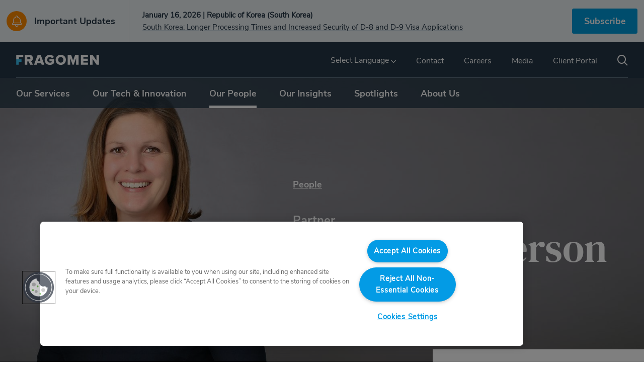

--- FILE ---
content_type: text/html; charset=utf-8
request_url: https://www.fragomen.com/people/sarah-k-peterson.html
body_size: 100820
content:
<!DOCTYPE html>
<html lang="en">

  <head>
    <meta charset="utf-8">
    <meta name="viewport" content="width=device-width, initial-scale=1.0">
    <meta http-equiv="X-UA-Compatible" content="IE=Edge">
    <meta name="google" content="notranslate">
    <meta name="description" content="Sarah is a Partner in Fragomen’s Minneapolis office, where she focuses on employment-based immigration, helping employees and employers in the sports, medical, high technology, engineering and higher education industries. She is a relationship-builder whose extensive experience, knowledge of immigration law and immersion in her clients’ industries have helped transition foreign-born doctors,…">
    <title>Sarah K. Peterson | Fragomen, Del Rey, Bernsen &amp; Loewy LLP</title>
    <link rel="apple-touch-icon" sizes="180x180" href="https://www.fragomen.com/cached/40164/images/favicons/apple-touch-icon.png?v=01162025_001">
    <link rel="icon" type="image/png" sizes="96x96" href="https://www.fragomen.com/cached/40164/images/favicons/favicon-96x96.png?v=01162025_001">
    <link rel="manifest" href="https://www.fragomen.com/cached/40164/images/favicons/site.webmanifest?v=01162025_001">
    <link rel="shortcut icon" href="https://www.fragomen.com/cached/40164/images/favicons/favicon.ico?v=01162025_001">
    <meta name="msapplication-TileColor" content="#ffffff">
    <meta name="msapplication-config" content="https://www.fragomen.com/cached/40164/images/favicons/browserconfig.xml?v=01162025_001">
    <meta name="theme-color" content="#00205C">
    <meta property="og:description" content="Sarah is a Partner in Fragomen’s Minneapolis office, where she focuses on employment-based immigration, helping employees and employers in the sports, medical, high technology, engineering and higher education industries. She is a relationship-builder whose extensive experience, knowledge of immigration law and immersion in her clients’ industries have helped transition foreign-born doctors, researchers, engineers, information technology specialists and managers to some of the top universities, medical centers and research facilities in the United States. She helps companies retain the most competitive candidates from around the world and places highly trained physicians in both rural and urban underserved areas around the country.">
    <meta property="og:image" content="https://www.fragomen.com/a/web/dBb9qhwJRkfCPMYc2Wtatv/7HhauD/sarah-peterson_open-graph.png">
    <meta property="og:image:secure_url" content="https://www.fragomen.com/a/web/dBb9qhwJRkfCPMYc2Wtatv/7HhauD/sarah-peterson_open-graph.png">
    <meta property="og:site_name" content="Fragomen - Immigration attorneys, solicitors, and consultants worldwide - Sarah K. Peterson">
    <meta property="og:title" content="Sarah K. Peterson">
    <meta property="og:type" content="website">
    <meta property="og:url" content="https://www.fragomen.com/people/sarah-k-peterson.html">
    <script type="application/ld+json">
      {
        "logo": "/a/web/dBb9qhwJRkfCPMYc2Wtatv/7HhauD/sarah-peterson_open-graph.png",
        "url": "https://www.fragomen.com",
        "name": "Fragomen, Del Rey, Bernsen & Loewy LLP",
        "sameAs": ["https://www.facebook.com/FragomenWorldwide/", "https://www.instagram.com/fragomenimmigration", "https://www.linkedin.com/company/fragomen-del-rey-bernsen-&-loewy", "https://twitter.com/fragomen", "https://www.youtube.com/channel/UCFt9Y7AW9FmAm_GNEWse5og"],
        "@context": "http://schema.org",
        "@type": "Organization"
      }
    </script>
    <script type="application/ld+json">
      {
        "@context": "http://schema.org",
        "@type": "BreadcrumbList",
        "itemListElement": []
      }
    </script>
    <link rel="canonical" href="https://www.fragomen.com/people/sarah-k-peterson.html">
    <link rel="stylesheet" type="text/css" href="https://www.fragomen.com/cached/40164/styles/build/attorney.css">
    <link rel="stylesheet" type="text/css" href="/cached/40164/styles/dist/fontawesome-free-6.4.2-web/css/fontawesome.min.css">
    <link rel="stylesheet" type="text/css" href="/cached/40164/styles/dist/fontawesome-free-6.4.2-web/css/brands.min.css">
    <link rel="stylesheet" type="text/css" href="/cached/40164/styles/dist/fontawesome-free-6.4.2-web/css/solid.min.css">
    <link rel="stylesheet" type="text/css" href="/cached/40164/styles/dist/fontawesome-free-6.4.2-web/css/regular.min.css">
    <script src="https://www.fragomen.com/cached/40164/javascript/modernizr-custom.js"></script>
    <script src="https://www.fragomen.com/cached/40164/javascript/detectizr.min.js"></script>
    <meta name="ahrefs-site-verification" content="bfc2c9c6e9559984ff6ed7b8f3322bf14d0bd8decb3f099882493024d2bddc28">
    <script>
      // Designed by Lippincott - https://www.lippincott.com
      // Developed by RubensteinTech - https://www.rubensteintech.com/
      // Powered by RubyApps - https://www.rubyapps.com/
    </script>
  </head>

  <body data-template-keyword="attorney" class="sticky-footer__body--a9c61d48">
    <script defer="" data-domain="fragomen.com" src="https://analytics.rubyapps.io/js/plausible.js"></script>
    <script>
      dataLayer = [];
    </script>
    <script>
      analyticsRun = false;

      function run_analytics() {
        if (analyticsRun) {
          return;
        }
        analyticsRun = true;

        (function(w, d, s, l, i) {
          w[l] = w[l] || [];
          w[l].push({
            'gtm.start': new Date().getTime(),
            event: 'gtm.js'
          });
          var f = d.getElementsByTagName(s)[0],
            j = d.createElement(s),
            dl = l != 'dataLayer' ? '&l=' + l : '';
          j.async = true;
          j.src =
            '//www.googletagmanager.com/gtm.js?id=' + i + dl;
          f.parentNode.insertBefore(j, f);
        })(window, document, 'script', 'dataLayer', 'GTM-MGQB4VM');

      }
    </script>
    <div id="app" class="sticky-footer__wrapper--_1a74c4f u-overflow-x-hidden">
      <div class="styles__headerWrapper--be51f319">
        <div class="styles__container--_d83edb1 bg-light-cool-gray--25-opacity u-hide-in-print">
          <div class="styles__innerContainer--_1669342">
            <div class="styles__leftContainer--d2b26dc0">
              <div class="styles__notificationIconContainer--f31758cb"><span class="u-hide-in-print styles__icon--_ba07401 styles__notificationIcon--d7afce75 color-white"><span class="icon-notification_bell" aria-hidden="true"></span><span class="u-visually-hidden">Important Updates</span></span></div><a href="/insights/index.html?nt=109097&amp;type=news" class="color-slate type__level7--b styles__alertHeadline--_d8edfca styles__alertLink--_6c541e7">Important Updates</a>
            </div>
            <div class="styles__middleContainer--f6b3fd93 color-slate">
              <div class="slick-slider slick-vertical slick-initialized" dir="ltr">
                <div class="slick-list">
                  <div class="slick-track" style="width:1100%;left:-100%">
                    <div data-index="-1" tabindex="-1" class="slick-slide slick-cloned" aria-hidden="true" style="width:9.090909090909092%">
                      <div><a href="https://www.fragomen.com/insights/malaysia-minimum-salary-requirements-for-employment-pass-to-be-increased.html" class="styles__bannerItemContainer--_9325b9f"><span class="type__level8--b">January 15, 2026 | Malaysia</span><span><span class="type__level8 styles__alertMessage__link--_b8ad288 rte-title-mode">Malaysia: Minimum Salary Requirements for Employment Pass To Be Increased</span></span></a></div>
                    </div>
                    <div data-index="0" class="slick-slide slick-active slick-current" tabindex="-1" aria-hidden="false" style="outline:none;width:9.090909090909092%">
                      <div><a href="https://www.fragomen.com/insights/south-korea-longer-processing-times-and-increased-security-of-d-8-and-d-9-visa-applications.html" class="styles__bannerItemContainer--_9325b9f"><span class="type__level8--b">January 16, 2026 | Republic of Korea (South Korea)</span><span><span class="type__level8 styles__alertMessage__link--_b8ad288 rte-title-mode">South Korea: Longer Processing Times and Increased Security of D-8 and D-9 Visa Applications</span></span></a></div>
                    </div>
                    <div data-index="1" class="slick-slide" tabindex="-1" aria-hidden="true" style="outline:none;width:9.090909090909092%">
                      <div><a href="https://www.fragomen.com/insights/united-kingdom-hong-kong-sar-chinese-and-taiwan-youth-mobility-scheme-ballot-to-open-february-10-2026.html" class="styles__bannerItemContainer--_9325b9f"><span class="type__level8--b">January 16, 2026 | United Kingdom</span><span><span class="type__level8 styles__alertMessage__link--_b8ad288 rte-title-mode">United Kingdom: Hong Kong SAR Chinese and Taiwan Youth Mobility Scheme Ballot to Open February 10, 2026</span></span></a></div>
                    </div>
                    <div data-index="2" class="slick-slide" tabindex="-1" aria-hidden="true" style="outline:none;width:9.090909090909092%">
                      <div><a href="https://www.fragomen.com/insights/guyana-approval-validity-reduced-work-authorization-timelines-tightened.html" class="styles__bannerItemContainer--_9325b9f"><span class="type__level8--b">January 15, 2026 | Guyana</span><span><span class="type__level8 styles__alertMessage__link--_b8ad288 rte-title-mode">Guyana: Approval Validity Reduced, Work Authorization Timelines Tightened </span></span></a></div>
                    </div>
                    <div data-index="3" class="slick-slide" tabindex="-1" aria-hidden="true" style="outline:none;width:9.090909090909092%">
                      <div><a href="https://www.fragomen.com/insights/kuwait-new-immigration-rules-increase-residency-and-visa-stay-periods-clarify-visit-visa-conversion-relax-passport-requirements-increase-fees.html" class="styles__bannerItemContainer--_9325b9f"><span class="type__level8--b">January 15, 2026 | Kuwait</span><span><span class="type__level8 styles__alertMessage__link--_b8ad288 rte-title-mode">Kuwait: New Immigration Rules Increase Residency and Visa Stay Periods, Clarify Visit Visa Conversion, Relax Passport Requirements, Increase Fees </span></span></a></div>
                    </div>
                    <div data-index="4" class="slick-slide" tabindex="-1" aria-hidden="true" style="outline:none;width:9.090909090909092%">
                      <div><a href="https://www.fragomen.com/insights/malaysia-minimum-salary-requirements-for-employment-pass-to-be-increased.html" class="styles__bannerItemContainer--_9325b9f"><span class="type__level8--b">January 15, 2026 | Malaysia</span><span><span class="type__level8 styles__alertMessage__link--_b8ad288 rte-title-mode">Malaysia: Minimum Salary Requirements for Employment Pass To Be Increased</span></span></a></div>
                    </div>
                    <div data-index="5" tabindex="-1" class="slick-slide slick-cloned" aria-hidden="true" style="width:9.090909090909092%">
                      <div><a href="https://www.fragomen.com/insights/south-korea-longer-processing-times-and-increased-security-of-d-8-and-d-9-visa-applications.html" class="styles__bannerItemContainer--_9325b9f"><span class="type__level8--b">January 16, 2026 | Republic of Korea (South Korea)</span><span><span class="type__level8 styles__alertMessage__link--_b8ad288 rte-title-mode">South Korea: Longer Processing Times and Increased Security of D-8 and D-9 Visa Applications</span></span></a></div>
                    </div>
                    <div data-index="6" tabindex="-1" class="slick-slide slick-cloned" aria-hidden="true" style="width:9.090909090909092%">
                      <div><a href="https://www.fragomen.com/insights/united-kingdom-hong-kong-sar-chinese-and-taiwan-youth-mobility-scheme-ballot-to-open-february-10-2026.html" class="styles__bannerItemContainer--_9325b9f"><span class="type__level8--b">January 16, 2026 | United Kingdom</span><span><span class="type__level8 styles__alertMessage__link--_b8ad288 rte-title-mode">United Kingdom: Hong Kong SAR Chinese and Taiwan Youth Mobility Scheme Ballot to Open February 10, 2026</span></span></a></div>
                    </div>
                    <div data-index="7" tabindex="-1" class="slick-slide slick-cloned" aria-hidden="true" style="width:9.090909090909092%">
                      <div><a href="https://www.fragomen.com/insights/guyana-approval-validity-reduced-work-authorization-timelines-tightened.html" class="styles__bannerItemContainer--_9325b9f"><span class="type__level8--b">January 15, 2026 | Guyana</span><span><span class="type__level8 styles__alertMessage__link--_b8ad288 rte-title-mode">Guyana: Approval Validity Reduced, Work Authorization Timelines Tightened </span></span></a></div>
                    </div>
                    <div data-index="8" tabindex="-1" class="slick-slide slick-cloned" aria-hidden="true" style="width:9.090909090909092%">
                      <div><a href="https://www.fragomen.com/insights/kuwait-new-immigration-rules-increase-residency-and-visa-stay-periods-clarify-visit-visa-conversion-relax-passport-requirements-increase-fees.html" class="styles__bannerItemContainer--_9325b9f"><span class="type__level8--b">January 15, 2026 | Kuwait</span><span><span class="type__level8 styles__alertMessage__link--_b8ad288 rte-title-mode">Kuwait: New Immigration Rules Increase Residency and Visa Stay Periods, Clarify Visit Visa Conversion, Relax Passport Requirements, Increase Fees </span></span></a></div>
                    </div>
                    <div data-index="9" tabindex="-1" class="slick-slide slick-cloned" aria-hidden="true" style="width:9.090909090909092%">
                      <div><a href="https://www.fragomen.com/insights/malaysia-minimum-salary-requirements-for-employment-pass-to-be-increased.html" class="styles__bannerItemContainer--_9325b9f"><span class="type__level8--b">January 15, 2026 | Malaysia</span><span><span class="type__level8 styles__alertMessage__link--_b8ad288 rte-title-mode">Malaysia: Minimum Salary Requirements for Employment Pass To Be Increased</span></span></a></div>
                    </div>
                  </div>
                </div>
              </div>
            </div>
            <div class="styles__rightContainer--a8c02506"><a class="u-hide-in-print type__level7--b styles__button--c15cb7b5 bg-light-blue color-white styles__primary--efa76866 styles__ctaButton--f5e4cf93" href="/subscribe-fragomen-insights/subscribe.html">Subscribe</a></div>
          </div>
        </div>
        <div class="u-show-only-in-print styles__printLogoContainer--_2b36989 grid__withGutters--_29c94da"><img alt="" src="https://www.fragomen.com/cached/40164/images/fragomen-logo-black.png" class="styles__logo--_f273b5a styles__printLogo--_4e693cc"></div>
        <div class="styles__header--_26e7385" as="header">
          <div class="styles__topContainer--_c2a33fd">
            <div class="styles__topInnerContainer--c5adbaea">
              <div class="styles__logoContainer--bee401b0"><button type="button" class="u-hide-in-print styles__icon--_ba07401 u-hide-in-print u-hide-for-desktop styles__menuIcon--_605f42e color-white" aria-label="Click to access Fragomen's website menu"><span class="icon-menu" aria-hidden="true"></span><span class="u-visually-hidden">Click to access Fragomen's website menu</span></button><a href="https://www.fragomen.com/index.html" class="styles__logoLink--b1487f4a"><img alt="Fragomen.com home" src="https://www.fragomen.com/cached/40164/images/fragomen-logo-white.svg" class="styles__logo--_f273b5a u-hide-in-print"></a></div>
              <div class="u-hide-in-print styles__secondaryNavLinksContainer--_e89a2b8">
                <nav class="u-show-only-in-desktop styles__secondaryNav--aee9b09c">
                  <div>
                    <div class="styles__navLink--cdff6778 color-white styles__secondaryNavLink--c77e2e5d u-show-only-in-desktop">
                      <div class="styles__languagePlaceholder--a577c439">Select Language
                        <!-- --> <span class="u-hide-in-print styles__icon--_ba07401 styles__icon--_5204a59"><span class="icon-chevron" aria-hidden="true"></span><span class="u-visually-hidden"></span></span>
                        <ul class="styles__dropdownContainer--f16d8640"><a href="https://www.fragomen.com/" class="styles__colorOnHover--_228ebc9">
                            <li class="styles__languageItem--d53e3baa bg-light-cool-gray">English</li>
                          </a><a href="https://www.fragomen.com/fr/index.html" class="styles__colorOnHover--_228ebc9">
                            <li class="styles__languageItem--d53e3baa bg-light-cool-gray">French</li>
                          </a><a href="https://www.fragomen.com/fr-ca/index.html" class="styles__colorOnHover--_228ebc9">
                            <li class="styles__languageItem--d53e3baa bg-light-cool-gray">French - Canadian</li>
                          </a><a href="https://www.fragomen.com/de/index.html" class="styles__colorOnHover--_228ebc9">
                            <li class="styles__languageItem--d53e3baa bg-light-cool-gray">German</li>
                          </a></ul>
                      </div>
                    </div>
                    <div class="u-hide-for-desktop">
                      <div class="rc-collapse" role="tablist">
                        <div class="rc-collapse-item styles__panel--b7449c85 styles__firstPanel--_6276f9d styles__applyBottomBorder--a09345f3">
                          <div class="rc-collapse-header" role="tab" tabindex="0" aria-expanded="false">
                            <div class="styles__headerContainer--dfe3b776">
                              <h3 class="styles__headerTitle--eb5d3cc9 styles__type__headerTitle--_52e3c9a">Select Language</h3>
                              <div class="color-slate styles__iconContainer--_68c5967"><span class="u-hide-in-print styles__icon--_ba07401 styles__icon--d882c3a6"><span class="icon-chevron" aria-hidden="true"></span><span class="u-visually-hidden"></span></span></div>
                            </div>
                          </div>
                          <div class="rc-collapse-content rc-collapse-content-inactive" role="tabpanel">
                            <div class="rc-collapse-content-box">
                              <nav class="margin__m-bottom">
                                <ul>
                                  <li class="margin__xxs-bottom"><a class="color-dark-cool-gray type__level7--l" href="https://www.fragomen.com/">English</a></li>
                                  <li class="margin__xxs-bottom"><a class="color-dark-cool-gray type__level7--l" href="https://www.fragomen.com/fr/index.html">French</a></li>
                                  <li class="margin__xxs-bottom"><a class="color-dark-cool-gray type__level7--l" href="https://www.fragomen.com/fr-ca/index.html">French - Canadian</a></li>
                                  <li class="margin__xxs-bottom"><a class="color-dark-cool-gray type__level7--l" href="https://www.fragomen.com/de/index.html">German</a></li>
                                </ul>
                              </nav>
                            </div>
                          </div>
                        </div>
                      </div>
                    </div>
                  </div><a href="/contact-us/index.html" class="styles__navLink--cdff6778 color-white styles__secondaryNavLink--c77e2e5d"><span class="styles__type__secondaryNavLink--_ef72622">Contact</span></a><a href="/careers/index.html" class="styles__navLink--cdff6778 color-white styles__secondaryNavLink--c77e2e5d"><span class="styles__type__secondaryNavLink--_ef72622">Careers</span></a><a href="/media-inquiries.html" class="styles__navLink--cdff6778 color-white styles__secondaryNavLink--c77e2e5d"><span class="styles__type__secondaryNavLink--_ef72622">Media</span></a><a href="/fragomen-client-portal.html" class="styles__navLink--cdff6778 color-white styles__secondaryNavLink--c77e2e5d"><span class="styles__type__secondaryNavLink--_ef72622">Client Portal</span></a>
                </nav>
                <div class="styles__searchIconContainer--_eb1b9d6"><a href="https://www.fragomen.com/search.html" class="u-hide-in-print styles__icon--_ba07401 styles__searchIcon--f90552df color-white" aria-label="Search Fragomen.com"><span class="icon-search" aria-hidden="true"></span><span class="u-visually-hidden">Search Fragomen.com</span></a></div>
              </div>
            </div>
          </div>
          <div class="u-hide-in-print styles__bottomContainer--c92c285d">
            <div class="styles__bottomInnerContainer--_aeb4a23">
              <ul class="styles__container--e48a4059 u-show-only-in-desktop">
                <li class="color-white styles__title--_4c7d9ce"><span class="styles__type__primaryNavLinkTitle--_bdb8832">Our Services</span>
                  <div class="styles__dropdownWrapper--_51a4300">
                    <nav class="styles__dropdownContainer--fcd832b7 bg-white"><a href="/services.html?audience_type=for_employees" class="color-black type__level7--l styles__link--_258eb51">For Employers</a><a href="/services.html?audience_type=117181" class="color-black type__level7--l styles__link--_258eb51">For Individuals</a><a href="/services.html#industries" class="color-black type__level7--l styles__link--_258eb51">By Industry</a><a href="/case-studies/index.html" class="color-black type__level7--l styles__link--_258eb51">Case Studies</a></nav>
                  </div>
                </li>
                <li class="color-white styles__title--_4c7d9ce styles__pointerCursor--_c415cf2"><a href="https://www.fragomen.com/our-tech-and-innovation/fragomen-technologies.html" class="styles__colorOnHover--_228ebc9"><span class="styles__type__primaryNavLinkTitle--_bdb8832">Our Tech &amp; Innovation</span></a></li>
                <li class="color-white styles__title--_4c7d9ce styles__title__active--_8437722"><a href="https://www.fragomen.com/people/index.html" class="styles__colorOnHover--_228ebc9"><span class="styles__type__primaryNavLinkTitle--_bdb8832">Our People</span></a></li>
                <li class="color-white styles__title--_4c7d9ce"><span class="styles__type__primaryNavLinkTitle--_bdb8832">Our Insights</span>
                  <div class="styles__dropdownWrapper--_51a4300">
                    <nav class="styles__dropdownContainer--fcd832b7 bg-white"><a href="/trending/worldwide-immigration-trends-reports/index.html" class="color-black type__level7--l styles__link--_258eb51">Worldwide Immigration Trends Reports</a><a href="/migrated-sitemap-pages/magellan-series.html" class="color-black type__level7--l styles__link--_258eb51">Magellan Series</a><a href="/insights/index.html?nt=109097&amp;type=news" class="color-black type__level7--l styles__link--_258eb51">Immigration Alerts</a><a href="https://www.fragomen.com/insights/index.html?nt=upcoming_events&amp;type=event" class="color-black type__level7--l styles__link--_258eb51">Events</a><a href="/insights/index.html?nt=2135983" class="color-black type__level7--l styles__link--_258eb51">Media Mentions</a><a href="/insights/index.html?nt=109098" class="color-black type__level7--l styles__link--_258eb51">Fragomen News</a><a href="/insights/index.html?nt=blog_post&amp;type=blog_post" class="color-black type__level7--l styles__link--_258eb51">Blogs</a><a href="/insights/index.html?type=podcast,video" class="color-black type__level7--l styles__link--_258eb51">Podcasts &amp; Videos</a></nav>
                  </div>
                </li>
                <li class="color-white styles__title--_4c7d9ce"><span class="styles__type__primaryNavLinkTitle--_bdb8832">Spotlights</span>
                  <div class="styles__dropdownWrapper--_51a4300">
                    <nav class="styles__dropdownContainer--fcd832b7 bg-white styles__dropdownContainer__alignRight--_7deef5a"><a href="/trending/navigating-immigration-under-second-trump-administration.html" class="color-black type__level7--l styles__link--_258eb51">Navigating Immigration Under the Second Trump Administration</a><a href="/trending/consulting-europe.html" class="color-black type__level7--l styles__link--_258eb51">Fragomen Consulting Europe</a><a href="/migrated-sitemap-pages/know-your-obligations.html" class="color-black type__level7--l styles__link--_258eb51">Immigration Matters: Your U.S. Compliance Roadmap</a><a href="/trending/center-for-strategy-and-applied-insights.html" class="color-black type__level7--l styles__link--_258eb51">Center for Strategy and Applied Insights</a><a href="/trending/vietnamese-immigration.html" class="color-black type__level7--l styles__link--_258eb51">Vietnamese Immigration</a><a href="/trending/spotlights-landing.html" class="color-black type__level7--l styles__link--_258eb51">View More</a></nav>
                  </div>
                </li>
                <li class="color-white styles__title--_4c7d9ce"><span class="styles__type__primaryNavLinkTitle--_bdb8832">About Us</span>
                  <div class="styles__dropdownWrapper--_51a4300">
                    <nav class="styles__dropdownContainer--fcd832b7 bg-white styles__dropdownContainer__alignRight--_7deef5a"><a href="/about/about-fragomen.html" class="color-black type__level7--l styles__link--_258eb51">About Fragomen</a><a href="/about/offices.html" class="color-black type__level7--l styles__link--_258eb51">Offices</a><a href="/about/responsible-business-practices.html" class="color-black type__level7--l styles__link--_258eb51">Responsible Business Practices</a><a href="/about/firm-governance.html" class="color-black type__level7--l styles__link--_258eb51">Firm Governance</a><a href="/about/recognition.html" class="color-black type__level7--l styles__link--_258eb51">Recognition</a></nav>
                  </div>
                </li>
              </ul>
              <div class="u-display-none styles__mobileMenuContainer--c687047b">
                <div class="styles__container--c427af4f u-hide-for-desktop">
                  <div class="rc-collapse" role="tablist">
                    <div class="rc-collapse-item styles__panel--b7449c85 styles__firstPanel--_6276f9d styles__applyBottomBorder--a09345f3">
                      <div class="rc-collapse-header" role="tab" tabindex="0" aria-expanded="false">
                        <div class="styles__accordionHeaderContainer--_23bccab">
                          <p class="styles__type__primaryNavLinkTitle--bdd77116 color-white">Our Services</p>
                          <div class="styles__iconContainer--_677c72c"><span class="u-hide-in-print styles__icon--_ba07401 styles__chevron--_83cb36a color-white"><span class="icon-chevron" aria-hidden="true"></span><span class="u-visually-hidden"></span></span></div>
                        </div>
                      </div>
                      <div class="rc-collapse-content rc-collapse-content-inactive" role="tabpanel">
                        <div class="rc-collapse-content-box">
                          <nav class="margin__m-bottom">
                            <ul>
                              <li class="margin__xxs-bottom"><a class="styles__primaryLink--_aeaf6ff color-dark-cool-gray type__level7--l" href="/services.html?audience_type=for_employees">For Employers</a></li>
                              <li class="margin__xxs-bottom"><a class="styles__primaryLink--_aeaf6ff color-dark-cool-gray type__level7--l" href="/services.html?audience_type=117181">For Individuals</a></li>
                              <li class="margin__xxs-bottom"><a class="styles__primaryLink--_aeaf6ff color-dark-cool-gray type__level7--l" href="/services.html#industries">By Industry</a></li>
                              <li class="margin__xxs-bottom"><a class="styles__primaryLink--_aeaf6ff color-dark-cool-gray type__level7--l" href="/case-studies/index.html">Case Studies</a></li>
                            </ul>
                          </nav>
                        </div>
                      </div>
                    </div>
                    <div class="rc-collapse-item styles__panel--b7449c85 styles__applyBottomBorder--a09345f3">
                      <div class="rc-collapse-header" role="tab" tabindex="0" aria-expanded="false">
                        <div class="styles__accordionHeaderContainer--_23bccab">
                          <p class="styles__type__primaryNavLinkTitle--bdd77116 color-white">Our Tech &amp; Innovation</p>
                          <div class="styles__iconContainer--_677c72c"><span class="u-hide-in-print styles__icon--_ba07401 styles__chevron--_83cb36a color-white"><span class="icon-chevron" aria-hidden="true"></span><span class="u-visually-hidden"></span></span></div>
                        </div>
                      </div>
                      <div class="rc-collapse-content rc-collapse-content-inactive" role="tabpanel">
                        <div class="rc-collapse-content-box">
                          <nav class="margin__m-bottom">
                            <ul>
                              <li class="margin__xxs-bottom"><a class="styles__primaryLink--_aeaf6ff color-dark-cool-gray type__level7--l" href="/our-tech-and-innovation/fragomen-technologies.html">Our Approach</a></li>
                            </ul>
                          </nav>
                        </div>
                      </div>
                    </div>
                    <div class="rc-collapse-item styles__panel--b7449c85 styles__applyBottomBorder--a09345f3">
                      <div class="rc-collapse-header" role="tab" tabindex="0" aria-expanded="false">
                        <div class="styles__accordionHeaderContainer--_23bccab">
                          <p class="styles__type__primaryNavLinkTitle--bdd77116 color-white">Our People</p>
                          <div class="styles__iconContainer--_677c72c"><span class="u-hide-in-print styles__icon--_ba07401 styles__chevron--_83cb36a color-white"><span class="icon-chevron" aria-hidden="true"></span><span class="u-visually-hidden"></span></span></div>
                        </div>
                      </div>
                      <div class="rc-collapse-content rc-collapse-content-inactive" role="tabpanel">
                        <div class="rc-collapse-content-box">
                          <nav class="margin__m-bottom">
                            <ul>
                              <li class="margin__xxs-bottom"><a class="styles__primaryLink--_aeaf6ff color-dark-cool-gray type__level7--l" href="/people/index.html">Overview / Directory</a></li>
                            </ul>
                          </nav>
                        </div>
                      </div>
                    </div>
                    <div class="rc-collapse-item styles__panel--b7449c85 styles__applyBottomBorder--a09345f3">
                      <div class="rc-collapse-header" role="tab" tabindex="0" aria-expanded="false">
                        <div class="styles__accordionHeaderContainer--_23bccab">
                          <p class="styles__type__primaryNavLinkTitle--bdd77116 color-white">Our Insights</p>
                          <div class="styles__iconContainer--_677c72c"><span class="u-hide-in-print styles__icon--_ba07401 styles__chevron--_83cb36a color-white"><span class="icon-chevron" aria-hidden="true"></span><span class="u-visually-hidden"></span></span></div>
                        </div>
                      </div>
                      <div class="rc-collapse-content rc-collapse-content-inactive" role="tabpanel">
                        <div class="rc-collapse-content-box">
                          <nav class="margin__m-bottom">
                            <ul>
                              <li class="margin__xxs-bottom"><a class="styles__primaryLink--_aeaf6ff color-dark-cool-gray type__level7--l" href="/trending/worldwide-immigration-trends-reports/index.html">Worldwide Immigration Trends Reports</a></li>
                              <li class="margin__xxs-bottom"><a class="styles__primaryLink--_aeaf6ff color-dark-cool-gray type__level7--l" href="/migrated-sitemap-pages/magellan-series.html">Magellan Series</a></li>
                              <li class="margin__xxs-bottom"><a class="styles__primaryLink--_aeaf6ff color-dark-cool-gray type__level7--l" href="/insights/index.html?nt=109097&amp;type=news">Immigration Alerts</a></li>
                              <li class="margin__xxs-bottom"><a class="styles__primaryLink--_aeaf6ff color-dark-cool-gray type__level7--l" href="https://www.fragomen.com/insights/index.html?nt=upcoming_events&amp;type=event">Events</a></li>
                              <li class="margin__xxs-bottom"><a class="styles__primaryLink--_aeaf6ff color-dark-cool-gray type__level7--l" href="/insights/index.html?nt=2135983">Media Mentions</a></li>
                              <li class="margin__xxs-bottom"><a class="styles__primaryLink--_aeaf6ff color-dark-cool-gray type__level7--l" href="/insights/index.html?nt=109098">Fragomen News</a></li>
                              <li class="margin__xxs-bottom"><a class="styles__primaryLink--_aeaf6ff color-dark-cool-gray type__level7--l" href="/insights/index.html?nt=blog_post&amp;type=blog_post">Blogs</a></li>
                              <li class="margin__xxs-bottom"><a class="styles__primaryLink--_aeaf6ff color-dark-cool-gray type__level7--l" href="/insights/index.html?type=podcast,video">Podcasts &amp; Videos</a></li>
                            </ul>
                          </nav>
                        </div>
                      </div>
                    </div>
                    <div class="rc-collapse-item styles__panel--b7449c85 styles__applyBottomBorder--a09345f3">
                      <div class="rc-collapse-header" role="tab" tabindex="0" aria-expanded="false">
                        <div class="styles__accordionHeaderContainer--_23bccab">
                          <p class="styles__type__primaryNavLinkTitle--bdd77116 color-white">Spotlights</p>
                          <div class="styles__iconContainer--_677c72c"><span class="u-hide-in-print styles__icon--_ba07401 styles__chevron--_83cb36a color-white"><span class="icon-chevron" aria-hidden="true"></span><span class="u-visually-hidden"></span></span></div>
                        </div>
                      </div>
                      <div class="rc-collapse-content rc-collapse-content-inactive" role="tabpanel">
                        <div class="rc-collapse-content-box">
                          <nav class="margin__m-bottom">
                            <ul>
                              <li class="margin__xxs-bottom"><a class="styles__primaryLink--_aeaf6ff color-dark-cool-gray type__level7--l" href="/trending/navigating-immigration-under-second-trump-administration.html">Navigating Immigration Under the Second Trump Administration</a></li>
                              <li class="margin__xxs-bottom"><a class="styles__primaryLink--_aeaf6ff color-dark-cool-gray type__level7--l" href="/trending/consulting-europe.html">Fragomen Consulting Europe</a></li>
                              <li class="margin__xxs-bottom"><a class="styles__primaryLink--_aeaf6ff color-dark-cool-gray type__level7--l" href="/migrated-sitemap-pages/know-your-obligations.html">Immigration Matters: Your U.S. Compliance Roadmap</a></li>
                              <li class="margin__xxs-bottom"><a class="styles__primaryLink--_aeaf6ff color-dark-cool-gray type__level7--l" href="/trending/center-for-strategy-and-applied-insights.html">Center for Strategy and Applied Insights</a></li>
                              <li class="margin__xxs-bottom"><a class="styles__primaryLink--_aeaf6ff color-dark-cool-gray type__level7--l" href="/trending/vietnamese-immigration.html">Vietnamese Immigration</a></li>
                              <li class="margin__xxs-bottom"><a class="styles__primaryLink--_aeaf6ff color-dark-cool-gray type__level7--l" href="/trending/spotlights-landing.html">View More</a></li>
                            </ul>
                          </nav>
                        </div>
                      </div>
                    </div>
                    <div class="rc-collapse-item styles__panel--b7449c85 styles__applyBottomBorder--a09345f3">
                      <div class="rc-collapse-header" role="tab" tabindex="0" aria-expanded="false">
                        <div class="styles__accordionHeaderContainer--_23bccab">
                          <p class="styles__type__primaryNavLinkTitle--bdd77116 color-white">About Us</p>
                          <div class="styles__iconContainer--_677c72c"><span class="u-hide-in-print styles__icon--_ba07401 styles__chevron--_83cb36a color-white"><span class="icon-chevron" aria-hidden="true"></span><span class="u-visually-hidden"></span></span></div>
                        </div>
                      </div>
                      <div class="rc-collapse-content rc-collapse-content-inactive" role="tabpanel">
                        <div class="rc-collapse-content-box">
                          <nav class="margin__m-bottom">
                            <ul>
                              <li class="margin__xxs-bottom"><a class="styles__primaryLink--_aeaf6ff color-dark-cool-gray type__level7--l" href="/about/about-fragomen.html">About Fragomen</a></li>
                              <li class="margin__xxs-bottom"><a class="styles__primaryLink--_aeaf6ff color-dark-cool-gray type__level7--l" href="/about/offices.html">Offices</a></li>
                              <li class="margin__xxs-bottom"><a class="styles__primaryLink--_aeaf6ff color-dark-cool-gray type__level7--l" href="/about/responsible-business-practices.html">Responsible Business Practices</a></li>
                              <li class="margin__xxs-bottom"><a class="styles__primaryLink--_aeaf6ff color-dark-cool-gray type__level7--l" href="/about/firm-governance.html">Firm Governance</a></li>
                              <li class="margin__xxs-bottom"><a class="styles__primaryLink--_aeaf6ff color-dark-cool-gray type__level7--l" href="/about/recognition.html">Recognition</a></li>
                            </ul>
                          </nav>
                        </div>
                      </div>
                    </div>
                  </div>
                  <div>
                    <div class="color-white u-show-only-in-desktop">
                      <div class="styles__languagePlaceholder--a577c439">Select Language
                        <!-- --> <span class="u-hide-in-print styles__icon--_ba07401 styles__icon--_5204a59"><span class="icon-chevron" aria-hidden="true"></span><span class="u-visually-hidden"></span></span>
                        <ul class="styles__dropdownContainer--f16d8640"><a href="https://www.fragomen.com/" class="styles__colorOnHover--_228ebc9">
                            <li class="styles__languageItem--d53e3baa bg-light-cool-gray">English</li>
                          </a><a href="https://www.fragomen.com/fr/index.html" class="styles__colorOnHover--_228ebc9">
                            <li class="styles__languageItem--d53e3baa bg-light-cool-gray">French</li>
                          </a><a href="https://www.fragomen.com/fr-ca/index.html" class="styles__colorOnHover--_228ebc9">
                            <li class="styles__languageItem--d53e3baa bg-light-cool-gray">French - Canadian</li>
                          </a><a href="https://www.fragomen.com/de/index.html" class="styles__colorOnHover--_228ebc9">
                            <li class="styles__languageItem--d53e3baa bg-light-cool-gray">German</li>
                          </a></ul>
                      </div>
                    </div>
                    <div class="u-hide-for-desktop">
                      <div class="rc-collapse" role="tablist">
                        <div class="rc-collapse-item styles__panel--b7449c85 styles__firstPanel--_6276f9d styles__applyBottomBorder--a09345f3">
                          <div class="rc-collapse-header" role="tab" tabindex="0" aria-expanded="false">
                            <div class="styles__accordionHeaderContainer--_23bccab">
                              <p class="styles__type__primaryNavLinkTitle--bdd77116 color-white">Select Language</p>
                              <div class="styles__iconContainer--_677c72c"><span class="u-hide-in-print styles__icon--_ba07401 styles__chevron--_83cb36a color-white"><span class="icon-chevron" aria-hidden="true"></span><span class="u-visually-hidden"></span></span></div>
                            </div>
                          </div>
                          <div class="rc-collapse-content rc-collapse-content-inactive" role="tabpanel">
                            <div class="rc-collapse-content-box">
                              <nav class="margin__m-bottom">
                                <ul>
                                  <li class="margin__xxs-bottom"><a class="color-dark-cool-gray type__level7--l" href="https://www.fragomen.com/">English</a></li>
                                  <li class="margin__xxs-bottom"><a class="color-dark-cool-gray type__level7--l" href="https://www.fragomen.com/fr/index.html">French</a></li>
                                  <li class="margin__xxs-bottom"><a class="color-dark-cool-gray type__level7--l" href="https://www.fragomen.com/fr-ca/index.html">French - Canadian</a></li>
                                  <li class="margin__xxs-bottom"><a class="color-dark-cool-gray type__level7--l" href="https://www.fragomen.com/de/index.html">German</a></li>
                                </ul>
                              </nav>
                            </div>
                          </div>
                        </div>
                      </div>
                    </div>
                  </div>
                  <div class="margin__m-top">
                    <nav class="styles__secondaryLinksList--b155a8c8"><a href="/contact-us/index.html" class="color-white styles__type__secondaryNavLink--a1a3b1f6 styles__secondaryLink--f42ee66e margin__xs-bottom">Contact</a><a href="/careers/index.html" class="color-white styles__type__secondaryNavLink--a1a3b1f6 styles__secondaryLink--f42ee66e margin__xs-bottom">Careers</a><a href="/media-inquiries.html" class="color-white styles__type__secondaryNavLink--a1a3b1f6 styles__secondaryLink--f42ee66e margin__xs-bottom">Media</a><a href="/fragomen-client-portal.html" class="color-white styles__type__secondaryNavLink--a1a3b1f6 styles__secondaryLink--f42ee66e margin__xs-bottom">Client Portal</a></nav>
                  </div>
                </div>
              </div>
            </div>
          </div>
        </div>
      </div>
      <div class="sticky-footer__content--_5322edd">
        <div class="u-header-shim u-hide-in-print"></div>
        <main>
          <div class="">
            <div class="styles__bannerWrapper--_fa744b0">
              <div class="grid__withGutters--_29c94da">
                <div class="u-show-only-in-print">
                  <div class="styles__printBioBannerWrapper--_510e0b5">
                    <picture>
                      <source data-object-fit="true" srcset="https://www.fragomen.com/a/web/pgeJCWqscMYUoW6WzWGZVd/4PsLeg/sarah-peterson-porthole.jpg" media="(-webkit-min-device-pixel-ratio: 1.25)">
                      <source data-object-fit="true" srcset="https://www.fragomen.com/a/web/vstM7YxAFJzxUaNGAZbLw8/4PsLem/sarah-peterson-porthole.jpg" media="(min-width: 0px)"><img alt="" height="400" src="https://www.fragomen.com/a/web/pgeJCWqscMYUoW6WzWGZVd/4PsLeg/sarah-peterson-porthole.jpg" width="400" class="styles__printMedia--ec4b5e83" data-object-fit="true"></picture>
                    <div class="styles__positionAndNameContainer--db6d57e1">
                      <p class="type__h6--b"><span class="styles__positionOrOffice--_d6aadee">Partner</span></p>
                      <h1 class="type__h2 styles__printBannerTitle--_d9bceb8">Sarah K. Peterson</h1>
                    </div>
                  </div>
                </div>
              </div>
              <div class="u-hide-in-print styles__container--_5f13570 styles__container__fullBleed--_16ead18 bg-light-cool-gray--10-opacity">
                <div class="styles__mediaContainer--_71c7d15">
                  <picture>
                    <source data-object-fit="true" srcset="https://www.fragomen.com/a/web/pPhQ1bHeqX4vLDnnoAo71s/4RgC1c/sarah-peterson-hero_preferred.jpg" media="(min-width: 1024px)">
                    <source data-object-fit="true" srcset="https://www.fragomen.com/a/web/rS5ckVokzzXtYn23fuaguf/4RgC1d/sarah-peterson-hero_preferred.jpg" media="(min-width: 768px) and (-webkit-min-device-pixel-ratio: 1.25)">
                    <source data-object-fit="true" srcset="https://www.fragomen.com/a/web/pGutoeZMXuGVw6UYPhvgCV/4RgC1h/sarah-peterson-hero_preferred.jpg" media="(min-width: 768px)"><img alt="" height="800" src="https://www.fragomen.com/a/web/pPhQ1bHeqX4vLDnnoAo71s/4RgC1c/sarah-peterson-hero_preferred.jpg" width="2560" class="styles__media--_e7b7f01" data-object-fit="true"></picture>
                </div>
                <div class="u-hide-for-desktop">
                  <picture>
                    <source data-object-fit="true" srcset="https://www.fragomen.com/a/web/pgeJCWqscMYUoW6WzWGZVd/4PsLeg/sarah-peterson-porthole.jpg" media="(-webkit-min-device-pixel-ratio: 1.25)">
                    <source data-object-fit="true" srcset="https://www.fragomen.com/a/web/vstM7YxAFJzxUaNGAZbLw8/4PsLem/sarah-peterson-porthole.jpg" media="(min-width: 0px)"><img alt="" height="400" src="https://www.fragomen.com/a/web/pgeJCWqscMYUoW6WzWGZVd/4PsLeg/sarah-peterson-porthole.jpg" width="400" class="styles__media--_e7b7f01" data-object-fit="true"></picture>
                </div>
                <div class="styles__contentContainer--_7e263f9">
                  <div class="styles__innerContentContainer--_f7c166b styles__mobileBlackText--fe9b7d27">
                    <ul class="styles__breadcrumbsContainer--_202622e margin__xxs-top">
                      <li class="styles__breadcrumbContainer--a71449d3"><a href="https://www.fragomen.com/people/index.html" class="styles__colorOnHover--_228ebc9 type__level7--b styles__link--b61da8e3">
                          <div><span>People</span></div>
                        </a></li>
                    </ul>
                    <p class="type__h6--b margin__xxl-top"><span class="styles__positionOrOffice--_d6aadee">Partner</span></p>
                    <h1 class="type__h2">Sarah K. Peterson</h1>
                  </div>
                </div>
              </div>
            </div>
            <div class="styles__mainGridWithGutterWrapper--_ad0f098 grid__withGutters--_29c94da">
              <div class="row__row--_0d8216f styles__firstRow--e22c17bb row__flexWrap--_89597f0 row__spaceBetween--_3b07549">
                <div class="grid__default grid__lg-8 grid__xl-8 grid__xxl-8 styles__mainContentContainer--_ee2956f styles__twoThirdsLayoutContainer--_15f6d47">
                  <div class="styles__container--_ca7c69f u-show-only-in-print" data-layout="standard">
                    <div class="styles__section--_1b63fde">
                      <div>
                        <div class="">
                          <div class="styles__flagsWrapper--cb4f6bce">
                            <h3 class="type__h5--b color-light-blue margin__m-bottom">Country / Territory</h3>
                            <ul class="styles__container--c624ca28">
                              <li class="styles__flag--ebc6d9f7"><a href="https://www.fragomen.com/countries/united-states.html" class="styles__flagWrapper--afa40a10"><img class="styles__flagIcon--_1582a76" alt="United States" title="United States" aria-label="United States" src="https://cdnjs.cloudflare.com/ajax/libs/flag-icon-css/3.4.3/flags/4x3/us.svg" style="display:inline-block;width:1em;height:1em;vertical-align:middle"><span class="color-gray type__level8 styles__countryName--_44bb0f7">United States</span></a></li>
                            </ul>
                          </div>
                        </div>
                      </div>
                    </div>
                    <div class="u-hide-in-print styles__section--_1b63fde u-show-only-in-desktop">
                      <div>
                        <h3 class="type__h5--b color-light-blue margin__m-bottom">Get in touch</h3>
                        <div class="">
                          <div>
                            <div class="styles__section--_2a3d41d">
                              <h3 class="type__level7--b">Languages</h3>
                              <ul class="type__level7--l">
                                <li><span>English</span></li>
                              </ul>
                            </div>
                            <div class="styles__section--_2a3d41d">
                              <h3 class="type__level7--b">Contact information</h3>
                              <div class="type__level7--l">
                                <p class="u-hide-in-print styles__emailContainer--b21009e1"><a aria-label="Email Sarah K. Peterson" class="u-text-decoration-underline styles__link--_176e2df" href="/cdn-cgi/l/email-protection#9ae9eaffeeffe8e9f5f4dafce8fbfdf5f7fff4b4f9f5f7"><span class="u-display-in-print">Email</span></a></p>
                                <p class="u-show-only-in-print styles__emailContainer--b21009e1"><span class="styles__show--_6391058"><a href="/cdn-cgi/l/email-protection" class="__cf_email__" data-cfemail="90e3e0f5e4f5e2e3fffed0f6e2f1f7fffdf5febef3fffd">[email&#160;protected]</a></span></p>
                                <p><a class="styles__link--_176e2df" href="tel:%2B1%20612%20351%208100" aria-label="Phone number"><span class="styles__phoneLabel--ef86e5cb">T:</span><span>+1 612 351 8100</span></a></p>
                              </div>
                            </div>
                            <div class="styles__section--_2a3d41d">
                              <div class="type__level7--l styles__office--_8fb8211">
                                <p><a href="https://www.fragomen.com/offices/minneapolis.html" class="styles__colorOnHover--_228ebc9 u-text-decoration-underline styles__link--_176e2df">Minneapolis, MN</a></p>
                                <p class="styles__firstAddressLine--_9dcf79d">Fragomen, Del Rey, Bernsen &amp; Loewy, LLP</p>
                                <p>3033 Excelsior Boulevard, Ste 300</p>
                                <p>Minneapolis MN 55416</p>
                                <p>United States</p>
                              </div>
                            </div>
                          </div>
                        </div>
                      </div>
                    </div>
                    <div class="u-hide-for-desktop u-hide-in-print">
                      <div class="rc-collapse">
                        <div class="rc-collapse-item styles__panel--b7449c85 styles__firstPanel--_6276f9d styles__applyBottomBorder--a09345f3">
                          <div class="rc-collapse-header" role="button" tabindex="0" aria-expanded="false">
                            <div class="styles__headerContainer--_0908b30">
                              <h3 class="type__h5--b color-light-blue">Get in touch</h3>
                              <div class="color-slate styles__iconContainer--_0154689"><span class="u-hide-in-print styles__icon--_ba07401 styles__icon--_5ba6330"><span class="icon-chevron" aria-hidden="true"></span><span class="u-visually-hidden"></span></span></div>
                            </div>
                          </div>
                          <div class="rc-collapse-content rc-collapse-content-inactive">
                            <div class="rc-collapse-content-box">
                              <div class="margin__m-bottom">
                                <div>
                                  <div class="">
                                    <div>
                                      <div class="styles__section--_2a3d41d">
                                        <h3 class="type__level7--b">Languages</h3>
                                        <ul class="type__level7--l">
                                          <li><span>English</span></li>
                                        </ul>
                                      </div>
                                      <div class="styles__section--_2a3d41d">
                                        <h3 class="type__level7--b">Contact information</h3>
                                        <div class="type__level7--l">
                                          <p class="u-hide-in-print styles__emailContainer--b21009e1"><a aria-label="Email Sarah K. Peterson" class="u-text-decoration-underline styles__link--_176e2df" href="/cdn-cgi/l/email-protection#582b283d2c3d2a2b3736183e2a393f37353d36763b3735"><span class="u-display-in-print">Email</span></a></p>
                                          <p class="u-show-only-in-print styles__emailContainer--b21009e1"><span class="styles__show--_6391058"><a href="/cdn-cgi/l/email-protection" class="__cf_email__" data-cfemail="13606376677661607c7d53756172747c7e767d3d707c7e">[email&#160;protected]</a></span></p>
                                          <p><a class="styles__link--_176e2df" href="tel:%2B1%20612%20351%208100" aria-label="Phone number"><span class="styles__phoneLabel--ef86e5cb">T:</span><span>+1 612 351 8100</span></a></p>
                                        </div>
                                      </div>
                                      <div class="styles__section--_2a3d41d">
                                        <div class="type__level7--l styles__office--_8fb8211">
                                          <p><a href="https://www.fragomen.com/offices/minneapolis.html" class="styles__colorOnHover--_228ebc9 u-text-decoration-underline styles__link--_176e2df">Minneapolis, MN</a></p>
                                          <p class="styles__firstAddressLine--_9dcf79d">Fragomen, Del Rey, Bernsen &amp; Loewy, LLP</p>
                                          <p>3033 Excelsior Boulevard, Ste 300</p>
                                          <p>Minneapolis MN 55416</p>
                                          <p>United States</p>
                                        </div>
                                      </div>
                                    </div>
                                  </div>
                                </div>
                              </div>
                            </div>
                          </div>
                        </div>
                      </div>
                    </div>
                    <div class="u-show-only-in-print">
                      <div class="rc-collapse">
                        <div class="rc-collapse-item styles__panel--b7449c85 styles__firstPanel--_6276f9d styles__applyBottomBorder--a09345f3">
                          <div class="rc-collapse-header" role="button" tabindex="0" aria-expanded="false">
                            <div class="styles__headerContainer--_0908b30">
                              <h3 class="type__h5--b color-light-blue">Get in touch</h3>
                              <div class="color-slate styles__iconContainer--_0154689"><span class="u-hide-in-print styles__icon--_ba07401 styles__icon--_5ba6330"><span class="icon-chevron" aria-hidden="true"></span><span class="u-visually-hidden"></span></span></div>
                            </div>
                          </div>
                          <div class="rc-collapse-content rc-collapse-content-inactive">
                            <div class="rc-collapse-content-box">
                              <div class="margin__m-bottom">
                                <div>
                                  <div class="">
                                    <div>
                                      <div class="styles__section--_2a3d41d">
                                        <h3 class="type__level7--b">Languages</h3>
                                        <ul class="type__level7--l">
                                          <li><span>English</span></li>
                                        </ul>
                                      </div>
                                      <div class="styles__section--_2a3d41d">
                                        <h3 class="type__level7--b">Contact information</h3>
                                        <div class="type__level7--l">
                                          <p class="u-hide-in-print styles__emailContainer--b21009e1"><a aria-label="Email Sarah K. Peterson" class="u-text-decoration-underline styles__link--_176e2df" href="/cdn-cgi/l/email-protection#7a090a1f0e1f080915143a1c081b1d15171f1454191517"><span class="u-display-in-print">Email</span></a></p>
                                          <p class="u-show-only-in-print styles__emailContainer--b21009e1"><span class="styles__show--_6391058"><a href="/cdn-cgi/l/email-protection" class="__cf_email__" data-cfemail="33404356475641405c5d73554152545c5e565d1d505c5e">[email&#160;protected]</a></span></p>
                                          <p><a class="styles__link--_176e2df" href="tel:%2B1%20612%20351%208100" aria-label="Phone number"><span class="styles__phoneLabel--ef86e5cb">T:</span><span>+1 612 351 8100</span></a></p>
                                        </div>
                                      </div>
                                      <div class="styles__section--_2a3d41d">
                                        <div class="type__level7--l styles__office--_8fb8211">
                                          <p><a href="https://www.fragomen.com/offices/minneapolis.html" class="styles__colorOnHover--_228ebc9 u-text-decoration-underline styles__link--_176e2df">Minneapolis, MN</a></p>
                                          <p class="styles__firstAddressLine--_9dcf79d">Fragomen, Del Rey, Bernsen &amp; Loewy, LLP</p>
                                          <p>3033 Excelsior Boulevard, Ste 300</p>
                                          <p>Minneapolis MN 55416</p>
                                          <p>United States</p>
                                        </div>
                                      </div>
                                    </div>
                                  </div>
                                </div>
                              </div>
                            </div>
                          </div>
                        </div>
                      </div>
                    </div>
                  </div>
                  <div class="margin__xxl-bottom margin__l-top">
                    <div class="u-show-only-in-desktop" style="margin-left:-28px">
                      <ul class="color-slate u-hide-in-print styles__list--_a1ab604">
                        <li class="styles__listItem--_18f43c6"><span class="type__intro-content styles__iconWrapper--b754a5d6"><span class="u-hide-in-print styles__icon--_ba07401 styles__utilityMenuIcon--_a893a6a"><span class="icon-print" aria-hidden="true"></span><span class="u-visually-hidden">Print</span></span></span><span class="type__level8">Print</span></li>
                        <li class="styles__listItem--_18f43c6"><span class="type__intro-content styles__iconWrapper--b754a5d6"><a href="https://www.fragomen.com/people/sarah-k-peterson/vcard.vcf" class="u-hide-in-print styles__icon--_ba07401 styles__utilityMenuIcon--_a893a6a" aria-label="Save"><span class="icon-save" aria-hidden="true"></span><span class="u-visually-hidden">Save</span></a></span><span class="type__level8">Save</span></li>
                      </ul>
                    </div>
                  </div>
                  <div class="margin__s-bottom">
                    <div>
                      <div class="rte">
                        <p>Sarah is a Partner in Fragomen’s Minneapolis office, where she focuses on employment-based immigration, helping employees and employers in the sports, medical, high technology, engineering and higher education industries. She is a relationship-builder whose extensive experience, knowledge of immigration law and immersion in her clients’ industries have helped transition foreign-born doctors, researchers, engineers, information technology specialists and managers to some of the top universities, medical centers and research facilities in the United States. She helps companies retain the most competitive candidates from around the world and places highly trained physicians in both rural and urban underserved areas around the country.</p>
                        <p>Sarah works with clients on a variety of immigration matters, including H-1B visas, J-1 Waivers (Conrad, HHS, Regional Commission, Hardship and Persecution), PERM, Extraordinary Ability Petitions, National Interest Waivers/Physician National Interest Waivers, consular processing, and I-9 audits, training and compliance. She recently testified before the U.S. Senate Committee on the Judiciary, Subcommittee on Immigration, Citizenship and Border Safety on potential policy changes to better permit <a href="https://www.judiciary.senate.gov/committee-activity/hearings/flatlining-care-why-immigrants-are-crucial-to-bolstering-our-health-care-workforce">U.S.-trained physicians to fill in critical shortages</a> in the U.S. healthcare workforce.</p>
                        <p>Sarah has joint degrees in law and public policy and has spent time in Brussels’ Vesalius College studying International Affairs. She is especially adept at providing clients with an understanding of the intersection of immigration, politics and policy, and providing thoughtful, strategic advice regarding the impact of immigration laws and regulations on their business. Sarah is committed to using her extensive policy experience to educate and empower her clients through the immigration process while meeting their needs and objectives in an effective and efficient manner.</p>
                      </div>
                      <div class="styles__hideInPrint--f590da69">
                        <div style="display:none;overflow:hidden">
                          <div>
                            <div class="rte margin__m-top margin__m-bottom">
                              <p>Sarah is a frequent speaker and author on a variety of business immigration topics. Additionally, she serves as an adjunct professor teaching an advanced immigration law course at the University of Minnesota Law School. She has received numerous accolades throughout her career, including regularly being listed in <em>The Best Lawyers in America</em> and several American Immigration Lawyer Association’s Presidential Commendations.</p>
                            </div>
                          </div>
                        </div>
                        <div class="margin__m-top margin__m-bottom"><button type="button" class="color-black type__body--bold styles__colorOnHover--_228ebc9" aria-label="Click to read more">Read More +</button></div>
                      </div>
                      <div class="rte styles__onlyShowInPrint--_bb5166b" aria-hidden="true">
                        <p>Sarah is a frequent speaker and author on a variety of business immigration topics. Additionally, she serves as an adjunct professor teaching an advanced immigration law course at the University of Minnesota Law School. She has received numerous accolades throughout her career, including regularly being listed in <em>The Best Lawyers in America</em> and several American Immigration Lawyer Association’s Presidential Commendations.</p>
                      </div>
                    </div>
                  </div>
                  <div class="margin__s-bottom">
                    <h3 class="type__h6--b margin__xs-bottom">Education</h3>
                    <ul class="styles__list--e0eb7b72">
                      <li class="styles__listItem--ad754883"><span class="rte-title-mode">Hubert H. Humphrey Institute of Public Affairs, Humphrey Policy Fellowship, 2022</span></li>
                      <li class="styles__listItem--ad754883"><span class="rte-title-mode">Hubert H. Humphrey Institute of Public Affairs, MPP, 2007</span></li>
                      <li class="styles__listItem--ad754883"><span class="rte-title-mode">University of Minnesota Law School, J.D., <em>cum laude</em>, 2005</span></li>
                      <li class="styles__listItem--ad754883"><span class="rte-title-mode">Augsburg College, B.A., <em>magna cum laude</em>, 1998</span></li>
                    </ul>
                  </div>
                  <div>
                    <h3 class="type__h6--b margin__xs-bottom"><span>More from Sarah</span></h3>
                    <div class="rc-collapse">
                      <div class="rc-collapse-item rc-collapse-item-active styles__panel--b7449c85 styles__firstPanel--_6276f9d styles__applyBottomBorder--a09345f3">
                        <div class="rc-collapse-header" role="button" tabindex="0" aria-expanded="true">
                          <div class="styles__headerContainer--dfe3b776">
                            <h3 class="styles__headerTitle--eb5d3cc9 styles__type__headerTitle--bold--dcbb8355">Admissions</h3>
                            <div class="color-slate styles__iconContainer--_68c5967 styles__iconContainer--rotated--_9e69e0f"><span class="u-hide-in-print styles__icon--_ba07401 styles__icon--d882c3a6"><span class="icon-chevron" aria-hidden="true"></span><span class="u-visually-hidden"></span></span></div>
                          </div>
                        </div>
                        <div class="rc-collapse-content rc-collapse-content-active">
                          <div class="rc-collapse-content-box">
                            <div class="styles__accordionContent--_98636ec rte">
                              <p><strong>Admissions: </strong>Minnesota</p>
                              <p><strong>Court Admissions: </strong>U.S. District Court for the District of Minnesota</p>
                            </div>
                            <div class="type__footnotes margin__m-bottom rte">
                              <p><em>Practice Limited to Federal Immigration &amp; Nationality Law</em></p>
                            </div>
                          </div>
                        </div>
                      </div>
                      <div class="rc-collapse-item styles__panel--b7449c85 styles__applyBottomBorder--a09345f3">
                        <div class="rc-collapse-header" role="button" tabindex="0" aria-expanded="false">
                          <div class="styles__headerContainer--dfe3b776">
                            <h3 class="styles__headerTitle--eb5d3cc9 styles__type__headerTitle--_52e3c9a">Awards</h3>
                            <div class="color-slate styles__iconContainer--_68c5967"><span class="u-hide-in-print styles__icon--_ba07401 styles__icon--d882c3a6"><span class="icon-chevron" aria-hidden="true"></span><span class="u-visually-hidden"></span></span></div>
                          </div>
                        </div>
                        <div class="rc-collapse-content rc-collapse-content-inactive">
                          <div class="rc-collapse-content-box">
                            <div class="styles__accordionContent--_98636ec rte">
                              <p>Listed as “Lawyer of the Year,” Immigration Law, <em>Best Lawyers in America</em>, 2026</p>
                              <p>Listed in Lawdragon’s 500 Leading Corporate Employment Lawyers, 2026</p>
                              <p>Listed in <em>Best Lawyers in America</em>, 2020-2026</p>
                              <p>Named to&nbsp;<em>Lawdragon</em>’s 100 Leading Immigration Lawyers, 2025</p>
                              <p>Named to <em>Corporate Counsel’s </em>Women, Influence and Power in Law Awards: Thought Leadership, 2024</p>
                              <p>International Medical Graduate Taskforce’s Roberta Freedman Lifetime Achievement Award, 2023</p>
                              <p>Listed in <em>Chambers</em> USA, 2023-2025</p>
                              <p>Listed in <em>Lawdragon’s </em>500 Leading Corporate Employment Lawyers, 2024</p>
                              <p>Listed in <em>Lawdragon’s </em>100 Leading Immigration Lawyers, 2023</p>
                              <p>Susan D. Quarles AILA Service Excellence Award, 2021</p>
                              <p>HRE and Law Dragon, named one of the nation’s top corporate employment attorneys, 2016-2023</p>
                              <p>Named a Thought Leader: Corporate Immigration, <em>Lexology Index</em>, 2024</p>
                              <p>Named a Thought Leader: Corporate Immigration, Who’s Who Legal, 2019-2023</p>
                              <p>AILA’s President Commendation, 2018-2021</p>
                              <p>International Who’s Who of Corporate Immigration Lawyers, 2014-2024</p>
                              <p>Minnesota Lawyer’s Up and Coming Attorney, 2010</p>
                            </div>
                          </div>
                        </div>
                      </div>
                      <div class="rc-collapse-item styles__panel--b7449c85 styles__applyBottomBorder--a09345f3">
                        <div class="rc-collapse-header" role="button" tabindex="0" aria-expanded="false">
                          <div class="styles__headerContainer--dfe3b776">
                            <h3 class="styles__headerTitle--eb5d3cc9 styles__type__headerTitle--_52e3c9a">Professional accomplishments</h3>
                            <div class="color-slate styles__iconContainer--_68c5967"><span class="u-hide-in-print styles__icon--_ba07401 styles__icon--d882c3a6"><span class="icon-chevron" aria-hidden="true"></span><span class="u-visually-hidden"></span></span></div>
                          </div>
                        </div>
                        <div class="rc-collapse-content rc-collapse-content-inactive">
                          <div class="rc-collapse-content-box">
                            <div class="styles__accordionContent--_98636ec rte">
                              <p>Chair, Government Relations Committee, International Medical Group Taskforce, 2022-present</p>
                              <p>Member, American Immigration Lawyers Association (AILA) USCIS Case Assistance Committee, June 2022-2023</p>
                              <p>Former Director, AILA Board of Governors, 2012-2022</p>
                              <p>Former Chair, AILA DOL Liaison Committee, 2017-2021</p>
                              <p>Former Vice-Chair, AILA DOL Liaison Committee, 2016-2017</p>
                              <p>Former Member, AILA DOL Liaison Committee, 2015-2016</p>
                              <p>Former Member, AILA HealthCare Professional / Physicians Committee, 2012-2017</p>
                              <p>Former Chair, AILA HealthCare Professional / Physicians Committee, 2014-2016</p>
                              <p>Former Vice-Chair, AILA HealthCare Professional / Physicians Committee, 2013-2014</p>
                              <p>Member, International Medical Graduate Taskforce Policy Committee, 2014-present</p>
                              <p>Former Vice-Chair, International Medical Graduate Taskforce Liaison Committee, 2016-2019</p>
                              <p>Former Member, Immigrant Law Center of Minnesota, Public Policy Committee, 2013-2018</p>
                              <p>Former Member, AILA California Service Center Liaison Committee, 2013-2014</p>
                              <p>Former Member, AILA Nebraska Service Center Liaison Committee, 2010-2012</p>
                              <p>Former Chair, AILA Minnesota / Dakotas Chapter, 2009-2010</p>
                              <p>Former Vice-Chair, AILA Minnesota / Dakotas Chapter, 2008-2009</p>
                              <p>Former Treasurer, AILA Minnesota / Dakotas Chapter, 2007-2008</p>
                            </div>
                          </div>
                        </div>
                      </div>
                      <div class="rc-collapse-item styles__panel--b7449c85 styles__applyBottomBorder--a09345f3">
                        <div class="rc-collapse-header" role="button" tabindex="0" aria-expanded="false">
                          <div class="styles__headerContainer--dfe3b776">
                            <h3 class="styles__headerTitle--eb5d3cc9 styles__type__headerTitle--_52e3c9a">Experience</h3>
                            <div class="color-slate styles__iconContainer--_68c5967"><span class="u-hide-in-print styles__icon--_ba07401 styles__icon--d882c3a6"><span class="icon-chevron" aria-hidden="true"></span><span class="u-visually-hidden"></span></span></div>
                          </div>
                        </div>
                        <div class="rc-collapse-content rc-collapse-content-inactive">
                          <div class="rc-collapse-content-box">
                            <div class="styles__accordionContent--_98636ec rte">
                              <p>Successfully assisted a major network of hospitals with designing and implementing a fellowship program that allowed them to obtain H-1B status for nurses, an occupation for which H-1B status is normally not available.</p>
                              <p>Helped a major Minnesota employer revise its PERM labor certification process to more efficiently and effectively complete the green card process for highly valued foreign national employees.</p>
                            </div>
                          </div>
                        </div>
                      </div>
                      <div class="rc-collapse-item styles__panel--b7449c85 styles__applyBottomBorder--a09345f3">
                        <div class="rc-collapse-header" role="button" tabindex="0" aria-expanded="false">
                          <div class="styles__headerContainer--dfe3b776">
                            <h3 class="styles__headerTitle--eb5d3cc9 styles__type__headerTitle--_52e3c9a">Publications and lectures</h3>
                            <div class="color-slate styles__iconContainer--_68c5967"><span class="u-hide-in-print styles__icon--_ba07401 styles__icon--d882c3a6"><span class="icon-chevron" aria-hidden="true"></span><span class="u-visually-hidden"></span></span></div>
                          </div>
                        </div>
                        <div class="rc-collapse-content rc-collapse-content-inactive">
                          <div class="rc-collapse-content-box">
                            <div class="styles__accordionContent--_98636ec rte">
                              <p>Speaker, “Evolving Immigration Policy Shifts and Their Impact on the U.S. Healthcare Sector.” <em>Fragomen</em>, Webinar, 17 July 2025.</p>
                              <p>Speaker, “Key Immigration Updates for Students, Schools &amp; Employers.” <em>Fragomen</em>, Webinar, 12 June 2025.</p>
                              <p>Speaker, “<a href="https://www.youtube.com/watch?v=2P6aPYah4UY">How Things Work: The Legal Edition – F-1 Student Visa Revocations</a>.” <em>American Bar Association</em>, 21 May 2025.</p>
                              <p>Speaker, “Navigating the Ever-Evolving PERM Landscape: Challenges, Changes, and Lessons Learned.” <em>2025 AILA Midwinter Conference and Webcast</em>, Puerto Vallarta, Mexico, 17 January 2025.</p>
                              <p>Speaker, “How the U.S. Election Could Shape the Future of Higher Education.” <em>Fragomen</em>, Webinar, 15 January 2025.</p>
                              <p>Speaker, “Physician &amp; Allied Health Immigration Under a Second Trump Administration.” <em>Fragomen</em>, Webinar, 9 January 2025.</p>
                              <p>Quoted, “<a href="https://www.postbulletin.com/health/conservative-divide-over-future-of-h-1b-visas-could-impact-rochesters-visa-holders">Conservative Divide Over Future of H-1B Visas Could Impact Rochester’s Visa Holders</a>.” <em>Post Bulletin</em>, 31 December 2024.</p>
                              <p>Speaker, “PERM - One year after the new ETA Form 9089.” <em>2024 Biregional IV and V Conference</em>, Schaumburg, Illinois, 31 October 2024.</p>
                              <p>Speaker, “Physician Immigration in 2024.” <em>2024 Biregional IV and V Conference</em>, Schaumburg, Illinois, 31 October 2024.</p>
                              <p>Speaker, “Creating Skills Mobility Partnerships and Legal Pathways that Work for Employers.” <em>Fragomen, the Organization for Economic Co-operation and Development, and the International Organisation of Employers</em>, Webinar, 13 November 2023.</p>
                              <p>Panelist, “Workshop: Deep Dive into PERM Issues.” <em>2023 AILA Annual Conference and Webcast on Immigration Law</em>, Orlando, Florida, 24 June 2023.</p>
                              <p>Co-Author, “Immigration Law and Procedure in a Nutshell, 8<sup>th</sup>Edition.” <em>West Academic Publishing</em>, 5 June 2023.</p>
                              <p>Speaker, “Navigating the PERM Process in 2023.” <em>Fragomen</em>, Webinar, 31 January 2023.</p>
                              <p>Panelist, “Permanent Labor Certification Program (PERM) – Current Adjudication Trends.” <em>Practising Law Institute 55<sup>th</sup>Annual Immigration and Naturalization Institute</em>, New York, New York, 30 November 2022.</p>
                              <p>Speaker, “Non-Immigrant Visas &amp; Green Card Options for UMN International Students.” <em>University of Minnesota</em>, Webinar, 10 November 2022.</p>
                              <p>Speaker, “Some will win, some will lose, some are born to sing the blues: Immigration Law Updates for International Students.” <em>Wisconsin Association of Collegiate Registrars and Admissions Officers 91st Annual Fall Conference</em>, Stevens Point, WI, 4 November 2022.</p>
                              <p>Speaker, “Just a small town girl: an Immigration Attorney Potpourri.” <em>Wisconsin Association of Collegiate Registrars and Admissions Officers 91st Annual Fall Conference</em>, Stevens Point, WI, 4 November 2022.</p>
                              <p>Speaker, “Immigration Strategies for UMN Entrepreneurs.” <em>University of Minnesota</em>, Webinar, 2 November 2022.</p>
                              <p>Speaker, “Remote Work Issues for Employers and Employees.” <em>2022 Ohio AILA Annual Conference</em>, Columbus, Ohio, 28 October 2022.</p>
                              <p>U.S. Congressional Testimony, “<a href="https://www.judiciary.senate.gov/meetings/flatlining-care-why-immigrants-are-crucial-to-bolstering-our-health-care-workforce">Flatlining Care: Why Immigrants Are Crucial to Bolstering Our Health Care Workforce</a>.” <em>U.S. Senate Committee on the Judiciary Subcommittee on Immigration, Citizenship, and Border Safety</em>, 14 September 2022.</p>
                              <p>Panelist, “PERM: The Heart of Employment-Based Immigration.” <em>2022 AILA Annual Conference on Immigration Law</em>, New York, New York, 17 June 2022.</p>
                              <p>Speaker, “Immigration Strategies for PhDs &amp; MD.” <em>Mayo Research Fellows’ Association Administration</em>, Webinar, 2 June 2022.</p>
                              <p>Speaker, “Best Practices for Labor Certifications.” <em>2022 Upper Midwest Immigration Law Conference</em>, Webinar, 20 May 2022.</p>
                              <p>Speaker, “Immigration Law Updates.” <em>Minnesota International Educators</em>, Webinar, 11 May 2022.</p>
                              <p>Speaker, “Advanced PERM Issues.” <em>New Jersey Institute for Continuing Legal Education</em>, 4 May 2022.</p>
                              <p>Speaker, “Keep Calm and Carry On: Policy changes since January 20, 2022.” <em>Rome District Chapter Spring Conference</em>, London, England, 29 March 2022.</p>
                              <p>Panelist, “Advanced PERM Issues.” <em>19th Annual AILA New England Immigration Conference</em>, 2 March 2022.</p>
                              <p>Speaker, “Doctors with Borders and Immigration Rules: Current Trends in Physician Immigration.” <em>American Association of Physicians of Indian Origin</em>, 13 February 2022.</p>
                              <p>Speaker, “Navigating PERM in the Era of the Pandemic.” <em>2022 AILA Virtual Midwinter Conference: Advanced Business and Removal/Family</em>, 3 February 2022.</p>
                              <p>Speaker, “What Do the DOJ and DOL Facebook Settlements Mean for PERM Programs Going Forward?”, <em>AILA Virtual CLE</em>, 15 December 2021.</p>
                              <p>Speaker, “Physicians Laboring Under DOL.” <em>2021 Physician Immigration Law Institute</em>, Washington, DC, 6 December 2021.</p>
                              <p>Speaker, “Permanent Labor Certification Program (PERM) – Current Adjudication Trends.” <em>54th Annual Immigration and Naturalization Institute</em>, New York, New York, 1 December 2021.</p>
                              <p>Speaker, “EB I-485 &amp; Ongoing October 2020 AOS Downgrade Considerations.” <em>AILA Minnesota / Dakotas Chapter Virtual CLE</em>, 6 October 2021.</p>
                              <p>Speaker, “Tips of the Trade; best practices in labor certifications and I-140 petitions.” <em>Catholic Legal Service Annual CLE</em>, 23 September 2021.</p>
                              <p>Speaker, “Wage Determinations and SOC Updates.” <em>Upper Midwest Immigration Law Conference</em>, 14 May 2021.</p>
                              <p>Speaker, “PERM Refresher and Updates.” <em>Philadelphia AILA Chapter Virtual Conference</em>, 30 April 2021.</p>
                              <p>Speaker, “First 100 Days &amp; Beyond.” <em>AILA Rome District Chapter – EMEA 2021 Virtual Spring Conference</em>, 28 April 2021.</p>
                              <p>Speaker, “U.S. Department of Labor (DOL) Open Forum.” <em>2021 AILA Spring CLE Virtual Conference</em>, 15 April 2021.</p>
                              <p>Speaker, “Bridging the U.S. Immigration Divide.” <em>3rd Annual Love Actually Talk “Reconnect &amp; Rebuild”</em>, 25 March 2021.</p>
                              <p>Speaker, “Pardon the Interruption: Advanced Tips and Tricks to Tackle Absurd Case Issues.” <em>2021 Midwinter Virtual Conference</em>, 2 March 2021.</p>
                              <p>Speaker, “Using Alternative Wage Surveys for PERMs and H-1Bs: Money Matters Strategies.” <em>AILA</em>, Webinar, 4 February 2021.</p>
                              <p>Co-Author, “Using Alternative Wage Surveys for the U.S. Department of Labor Prevailing Wage Process.” <em>Immigration Options for Academics and Researchers 119</em>, 3<sup>rd</sup>Edition, 2021.</p>
                              <p>Speaker, “Updates From Department of Labor.” <em>AILA Ohio Virtual CLE Conference</em>, 4 December 2020.</p>
                              <p>Speaker, “Permanent Labor Certification Program (PERM) – Current Adjudication Trends.” <em>Practicing Law Institute 53<sup>rd</sup>Annual Immigration and Naturalization Institute Live Webcast</em>, Webinar, 3 December 2020.</p>
                              <p>Speaker, “Another Brick in the Wall: Impact of COVID and POTUS on Immigrant Visas.” <em>AILA Virtual Fall Conference</em>, 21 October 2020.</p>
                              <p>Speaker, “Top DOL Issues in 2020.” <em>Midwest Regional Virtual AILA Conference</em>, 9 October 2020.</p>
                              <p>Speaker, “U.S. Department of Labor Open Forum.” <em>AILA Virtual Annual Conference</em>, 22 July 2020.</p>
                              <p>Speaker, “No Masks, No Meat, Know Your Rights and More.” <em>Minnesota State Bar Association</em>, Webinar, 11 June 2020.</p>
                              <p>Speaker, “Dissecting the H-1B: The Anatomy of a Specialty Occupation in the Post-Pandemic World.” <em>AILA Minnesota / Dakotas Chapter Virtual Conference</em>, 29 May 2020.</p>
                              <p>Speaker, “One of the Country’s Top Immigration Lawyers Gives Thoughtful and Compassionate Views on Immigration.” <em>An Inspired Life with Reggie Selma</em>, Podcast, 28 May 2021.</p>
                              <p>Speaker, “The Impact of the COVID-19 Outbreak on H-1B Employers and H-1B Workers.” <em>AILA</em>, Webinar, 1 May 2020.</p>
                              <p>Speaker, “What is really happening on the U.S. Border with Mexico.” <em>KARE-TV</em>, 19 March 2021.</p>
                              <p>Speaker, “U.S. Department of Labor Open Forum.” <em>AILA Spring Conference</em>, Washington, DC, 6 March 2020.</p>
                              <p>Speaker, “U.S. Department of Labor Wage &amp; Hour Panel.” <em>AILA Spring Conference</em>, Washington, DC, 6 March 2020.</p>
                              <p>Speaker, “Hot Topics in Business Immigration.” <em>AILA Midwinter CLE Conference</em>, Curaçao, 24 January 2020.</p>
                              <p>Speaker, “Answering the Call: Harnessing your talents to join AILA Leadership.” <em>AILA University CLE</em>, 8 January 2020.</p>
                              <p>Quoted, “<a href="https://news.bloomberglaw.com/daily-labor-report/h-1b-end-users-exposed-in-latest-trump-targeting-of-visa-program">H-1B Secrecy Veil Torn Off as Trump Steps Up Visa Targeting</a>.” <em>Bloomberg Law</em>, 5 August 2019.</p>
                              <p>Speaker, “U.S. Department of Labor (DOL) Open Forum.” <em>AILA Annual Conference</em>, Orlando, Florida, 21 June 2019.</p>
                              <p>Speaker, “DOL FLAG Overview and Highlights.” <em>AILA Annual Conference</em>, Orlando, Florida, 20 June 2019.</p>
                              <p>Speaker, “AILA Needs You – Becoming an AILA Leader.” <em>AILA Annual Conference</em>, Orlando, Florida, 20 June 2019.</p>
                              <p>Speaker, “All Things Labor Certification.” <em>Federal Bar Association’s Annual Immigration Law Conference</em>, Austin, Texas, 17 May 2019.</p>
                              <p>Speaker, “H-1BMAGGEDON: ARE WE DONE YET?” <em>AILA RDC Spring Conference</em>, Berlin, Germany, 29 April 2019.</p>
                              <p>Speaker, “U.S. Department of Labor (DOL) Open Forum.” <em>AILA 2019 Spring Conference: Government Relations Update</em>, Washington, DC, 12 April 2019.</p>
                              <p>Speaker, “No Bachelor’s needed – Skills workers/ Entrepreneurs.” <em>2019 Upper Midwest Immigration Law Conference</em>, Minneapolis, Minnesota, 15 March 2019.</p>
                              <p>Speaker, “Running to Stand Still: PERM Update.” <em>2019 AILA Midwinter Conference</em>, Indian Wells, California, 25 January 2019.</p>
                              <p>Speaker, “PERM For Physicians.” <em>Physician Immigration Law Institute</em>, Washington, DC, 10 December 2018.</p>
                              <p>Speaker, “The Regulatory Confines of What Is Considered Normal for an Occupation: SVP/OOH/O*NET/SOC.” <em>2018 AILA PERM Conference and Webcast</em>, Washington, DC, 7 December 2018.</p>
                              <p>Speaker, “A Conversation with DOL.” <em>2018 AILA PERM Conference and Webcast</em>, Washington, DC, 7 December 2018.</p>
                              <p>Speaker, “Permanent Labor Certification Program (PERM) – Current Adjudication Trends and Anticipated Changes.” <em>51<sup>st</sup>&nbsp;Annual Immigration and Naturalization Institute</em>, New York, New York, 5 December 2018.</p>
                              <p>Speaker, “DOL Open Forum.” <em>AILA Annual Conference</em>, San Francisco, California, 13-16 June 2018.</p>
                              <p>Speaker, “Ethics in PERM: Where the Line Is, and How to Draw It.” <em>AILA Annual Conference</em>, San Francisco, California, 13-16 June 2018.</p>
                              <p>Speaker, “AILA Ethics Compendium: LIVE.” <em>AILA Annual Conference</em>, San Francisco, California, 13-16 June 2018.</p>
                              <p>Speaker, “A Conversation with the U.S. Department of Labor.” <em>AILA Spring Conference: Government Relations Update</em>, Washington, DC, 13 April 2018.</p>
                              <p>Speaker, “Inside the Beltway with the DOL Liaison Committee.” <em>AILA Spring Conference: Government Relations Update</em>, Washington, DC, 13 April 2018.</p>
                              <p>Speaker, “2018 Top PERM and LCA issues.” <em>2018 Midwest Regional Conference</em>, Chicago, Illinois, 12 March 2018.</p>
                              <p>Speaker, “PERM Under the Trump Administration.” <em>15<sup>th</sup>Annual AILA New England Immigration Law Conference</em>, Boston, Massachusetts, 2 March 2018.</p>
                              <p>Speaker, “PERM – What’s in Store for 2018 and Beyond.” <em>2018 Georgia-Alabama Chapter AILA Conference</em>, Atlanta, Georgia, 22-24 February 2018.</p>
                              <p>Speaker, “Advanced PERM Issues.” <em>2018 AILA Midyear Conference</em>, Cancun, Mexico, 2 February 2018.</p>
                              <p>Quoted, “H-1B Policy: DHS Announces Rulemakings to Restrict Availability, Eligibility for H-1B Visas; Revised Employment Definition Likely to Target Outsourcers.” <em>The Capitol Forum</em>, Volume 6, Number 36, 20 January 2018.</p>
                              <p>Quoted, “H-1B Visa Policy: A Close Look at Homeland Security Data: Administration Closely Scrutinizing Petitions for Entry-Level H-1B Workers.” <em>The Capitol Forum</em>, Volume 6, Number 9, 8 January 2018.</p>
                              <p>Speaker, “Permanent Labor Certification Program (PERM) – Current Adjudication Trends and Anticipated Changes.” <em>PLI’s 50<sup>th</sup>Annual Immigration and Naturalization Institute</em>, New York, New York, 6 December 2017.</p>
                              <p>Speaker, “Responding to H-1B RFE’s Raising “Level I Wage” Issues.” <em>AILA National Audio Seminar</em>, 31 August 2017.</p>
                              <p>Speaker, “DOL Open Forum.” <em>2017 AILA Annual Conference on Immigration Law</em>, New Orleans, Louisiana, 21-24 June 2017.</p>
                              <p>Speaker, “Arguing for H-1B Cap Exemptions.” <em>2017 AILA Annual Conference on Immigration Law</em>, New Orleans, Louisiana, 21-24 June 2017.</p>
                              <p>Speaker, “Making PERM Great Again!” <em>2017 Upper Midwest Immigration Law Conference</em>, Brooklyn Center, Minnesota, 19 May 2017.</p>
                              <p>Quoted, “<a href="https://news.bloomberglaw.com/daily-labor-report/the-feds-had-their-turn-time-for-state-based-visas">The Feds Had Their Turn. Time for State-Based Visas?</a>” <em>Bloomberg Law</em>, 11 May 2017.</p>
                              <p>Speaker, “Labor &amp; Employment Law:&nbsp; Who Trumps in the Workplace Under Current Immigration Law.” <em>Hennepin County Bar Association</em>, Minneapolis, Minnesota, 24 April 2017.</p>
                              <p>Speaker, “U.S. Department of Labor (DOL) Open Forum.” <em>2017 AILA Spring Conference: Immigration and the New Administration</em>, Washington, DC, 7 April 2017.</p>
                              <p>Quoted, “<a href="https://health.usnews.com/wellness/articles/2017-03-29/immigrant-nurses-filling-the-next-us-shortage">Immigrant Nurses: Filling the Next U.S. Shortage</a>.” <em>U.S. News &amp; World Report</em>, 29 March 2017.</p>
                              <p>Quoted, “<a href="https://www.startribune.com/rural-health-providers-in-minn-elsewhere-fear-fallout-from-suspension-of-visas-for-immigrant-doctors/417221573/">Rural health providers in Minn., elsewhere fear fallout from suspension of visas for immigrant doctors</a>.” <em>Star Tribune</em>, 27 March 2017.</p>
                              <p>Quoted, “<a href="https://health.usnews.com/wellness/articles/2017-03-22/how-foreign-health-providers-impact-us-health-care">How Foreign Health Providers Impact U.S. Health Care</a>.” <em>U.S. News &amp; World Report</em>, 22 March 2017.</p>
                              <p>Speaker, “Top PERM Issues in 2017.” <em>Midwest Regional Conference</em>, Chicago, Illinois, 13 March 2017.</p>
                              <p>Speaker, “Finally a New PERM?” <em>AILA Midwinter Conference</em>, St. Phillipsburg, St. Maarten, 20 January 2017.</p>
                              <p>Speaker, “Did They Leave Us a Parting Gift – The Changes Brought by the High Skilled Non-immigrant Rule and How They Affect Your Clients.” <em>AILA Minnesota / Dakotas Chapter</em>, Minneapolis, Minnesota, 13 January 2017.</p>
                              <p>Author, “National Interest Waivers.” <em>AILA Business Immigration: Law &amp; Practice</em>, 2<sup>nd&nbsp;</sup>Edition, 2017.</p>
                              <p>Speaker, “Permanent Labor Certification Program (PERM) Modernization – Current Adjudication Trends and Anticipated Changes.” <em>Practising Law Institute 49<sup>th</sup>&nbsp;Annual Immigration and Naturalization Institute</em>, New York, New York, 7 December 2016.</p>
                              <p>Speaker, “PERM for Physicians.” <em>Physician Immigration Law Institute: Advanced Issues for J-1 Physician Employers and Practitioners</em>, Washington, DC, 5 December 2016.</p>
                              <p>Speaker, “PERM Roundtable.” <em>Physician Immigration Law Institute: Advanced Issues for J-1 Physician Employers and Practitioners</em>, Washington, DC, 5 December 2016.</p>
                              <p>Speaker, “The 212(d)(3) Waiver for Nonimmigrant Applicants.” <em>Wine and CLE: Fermenting a Consular Practice</em>, Santiago, Chile, 16 November 2016.</p>
                              <p>Speaker, “PERM in 2016 – The Present and the Future.” <em>2016 AILA Colorado Rocky Mountain Immigration Law Conference</em>, Denver, Colorado, 13 October 2016.</p>
                              <p>Speaker, “Predicting and Preventing PERM Problems.” <em>2016 AILA Colorado Rocky Mountain Immigration Law Conference</em>, Denver, Colorado, 10 October 2016.</p>
                              <p>Speaker, “Hot Topics Presented by AILA &amp; AIC Leadership.” <em>Ohio AILA Annual Fall CLE Conference</em>, Columbus, Ohio, 7 October 2016.</p>
                              <p>Speaker, “PERM and the Modern Worker – Roving and Virtual Offices, Travel, Telecommuting, and Employee Incentives.” <em>Ohio AILA Annual Fall CLE Conference</em>, Columbus, Ohio, 7 October 2016.</p>
                              <p>Speaker, “Nonimmigrant Visa Case Scenarios.” <em>2016 Iowa/Nebraska AILA Chapter Conference</em>, Omaha, Nebraska, 16 September 2016.</p>
                              <p>Speaker, “Immigrant Visa Case Scenarios.” <em>2016 Iowa/Nebraska AILA Chapter Conference</em>, Omaha, Nebraska, 16 September 2016.</p>
                              <p>Speaker, “Legal Concepts Involved in Preparing an H-1B Petition.” <em>2016 AILA Paralegals Conference</em>, New Orleans, Louisiana, 5 August 2016.</p>
                              <p>Speaker, “H-1B and L-1 Practicum.” <em>2016 AILA Paralegals Conference</em>, New Orleans, Louisiana, 5 August 2016.</p>
                              <p>Speaker, “DOL Open Forum.” <em>AILA Annual Conference</em>, Las Vegas, Nevada, June 2016.</p>
                              <p>Speaker, “Challenging” Prevailing Wage Issues.” <em>AILA Annual Conference</em>, Las Vegas, Nevada, June 2016.</p>
                              <p>Speaker, “Academic, Non-Profit &amp; Medical Center PERM Strategies.” <em>Council for Global Immigration 2016 Symposium</em>, Washington, DC, 20 June 2016.</p>
                              <p>Speaker, “PERM – does a Decade Make a Difference?” <em>AILA Upper Midwest Immigration Law Conference</em>, Minneapolis, Minnesota, 13 May 2016.</p>
                              <p>Speaker, “PERM Challenges in a New Age.” <em>AILA Midwest Regional Conference</em>, Chicago, Illinois, 14 March 2016.</p>
                              <p>Co-Author, “Arguing H-1B Cap Exemptions—Is Your Client “Affiliated?” <em>AILA Immigration Practice Pointers: Tips for Handling Complex Cases</em>, 2015-2016.</p>
                              <p>Speaker, “IMGs—Nonimmigrant and Immigrant Visa Issues.” <em>AILA</em>, Webinar, 8 December 2015.</p>
                              <p>Speaker, “H-1B Office Moves After April 9, 2015 <em>Simeio Solutions LLC</em> Ruling.” AILA Minnesota / Dakotas Chapter, Minneapolis, Minnesota, 22 September 2015.</p>
                              <p>Speaker, “Prevailing Wage Issues.” <em>AILA 2015 PERM Conference</em>, Miami, Florida, August 2015.</p>
                              <p>Speaker, “Employment-Based Immigrant Visas, Part I, Overview of Preference Categories and Introduction to PERM.” <em>AILA 2015 Fundamentals of Immigration Law Conference</em>, Miami, Florida, August 2015.</p>
                              <p>Speaker, “Arguing H-1B Cap Exemptions – Is Your Client “Affiliated?” <em>AILA Annual Conference</em>, National Harbor, Maryland, June 2015.</p>
                              <p>Speaker, “Surfing Through the Shark Filled H-1B Waters.” <em>AILA 2015 Mid-year/Winter CLE Conference</em>, Maui, Hawaii, 30 January 2015.</p>
                              <p>Co-Author, “Occupational Challenges When Completing Form ETA 9089.” <em>AILA Immigration Tips for Handling Complex Cases</em>, 2014-2015.</p>
                              <p>Speaker, “PNIW and PERM.” <em>International Medical Graduate Task Force Physician Immigration Law Institute CLE</em>, Washington, DC, 13-14 November 2014.</p>
                              <p>Speaker, “Adjustment of Status.” <em>AILA 2014 Fundamentals of Immigration Law Conference</em>, New Orleans, Louisiana, 16-17 October 2014.</p>
                              <p>Speaker, “Consular Processing.” <em>AILA 2014 Fundamentals of Immigration Law Conference</em>, New Orleans, Louisiana, 16-17 October 2014.</p>
                              <p>Speaker, “Hot Topics and Best Practices in PERM.” <em>Minnesota State Bar Association</em>, Minneapolis, Minnesota, 11 September 2014.</p>
                              <p>Speaker, “Occupation-specific drafting tips for ETA-9089.” <em>AILA Annual Conference</em>, Boston, Massachusetts, June 2014.</p>
                              <p>Speaker, “Employment-based RFEs – Avoid When You Can – Attack When You Don’t.” <em>2014 Upper Midwest Immigration Conference</em>, St. Paul, Minnesota, 9 May 2014.</p>
                              <p>Speaker, “H-1B RFE’s – RFE Trends and Practice Tips on Avoiding and Responding to RFE’s.” <em>Minnesota State Bar Association</em>, Minneapolis, Minnesota, 29 April 2014.</p>
                              <p>Speaker, “PERM &amp; BALCA Updates.” <em>2014 Midwest Regional Conference</em>, Chicago, Illinois, 14 March 2014.</p>
                              <p>Speaker, “Service Center Practice &amp; Strategy.” <em>11<sup>th</sup>Annual AILA New England Immigration Law Conference</em>, Boston, Massachusetts, 7 March 2014.</p>
                              <p>Speaker, “Reconsideration, Appeals, and BALCA.” <em>2013 AILA PERM Conference</em>, Chicago Illinois, 19 August 2013.</p>
                              <p>Speaker, “Dancing Your Way to PERM Approval in Light of BALCA Case Law and Audit Trends.” <em>2013 Upper Midwest Immigration Conference</em>, St. Paul, Minnesota, 19 April 2013.</p>
                              <p>Speaker, “Rolling the Dice: Preparing for Cap-Subject H-1B Petition Season.” <em>AILA Minnesota / Dakotas Chapter</em>, February 2013.</p>
                              <p>Speaker, “Signed, Sealed, Delivered, I’m Yours, Adjustment of Status.” <em>AILA Annual Conference</em>, Nashville, Tennessee, June 2012.</p>
                              <p>Author, “The Legacy of Kutty: Does Kutty Change Who is Responsible For Paying H-1B Attorney Fees?” <em>The Physician Immigration Book</em>, 2011-2012.</p>
                              <p>Speaker, “Understanding Various Immigration Programs.” <em>Ohio Association of Community Health Centers Fall Conference</em>, Nashville, Tennessee, 12 October 2011.</p>
                              <p>Speaker, “Drafting Requirements for PERM – Part I: Education.” <em>AILA Annual Conference</em>, San Diego, California, June 2011.</p>
                              <p>Speaker, “The Land of RFE’s: Finding the Yellow Brick Road Through Hs, Ls, and RFE’s.” <em>2011 Upper Midwest Immigration Conference</em>, St. Paul, Minnesota, 15 April 2011.</p>
                              <p>Speaker, “Labor Certifications: Best Practices.” <em>Minnesota State Bar Association Advanced Immigration Law 2010: New Developments in Immigration Practice</em>, Minneapolis, Minnesota, 15 December 2010.</p>
                              <p>Speaker, “Employment-Based Immigration.” <em>2010 Upper Midwest Immigration Conference</em>, Bloomington, Minnesota, 6 May 2010.</p>
                              <p>Speaker, “O-1s for Extraordinary Scientists and Business Persons.” <em>AILA</em>, Webinar, 10 October 2009.</p>
                              <p>Speaker, “U.S. Immigration.” <em>Golden Valley Rotary Club</em>, 11 March 2008.</p>
                              <p>Speaker, “Employer Compliance.” <em>Sterling Education Services Immigration Law &amp; Employer Compliance Seminar</em>, Minneapolis, Minnesota, 13 February 2008.</p>
                              <p>Author, “The Social Security “No Match” Regulation.” <em>Hearsay</em>, Volume IX, Number 2, Winter 2007.</p>
                              <p>Speaker, “Challenges, Barriers and Solutions of Immigration.” <em>West Metro Alliance League of Women Voters</em>, 10 November 2007.</p>
                              <p>Speaker, “Surviving the Cap – H-1B Strategies for the next fiscal year.” <em>AILA Minnesota / Dakotas Chapter</em>, March 2007.</p>
                              <p>Author, “What Does It Mean To Be Admitted To The United States?” <em>Journal of the Association of Staff Physician Recruiters</em>, Volume 13, Number 3, Winter 2006-2007.</p>
                            </div>
                          </div>
                        </div>
                      </div>
                    </div>
                  </div>
                  <div class="styles__container--_ca7c69f u-show-only-in-print" data-layout="standard">
                    <div class="u-hide-in-print styles__section--_1b63fde u-show-only-in-desktop">
                      <div>
                        <h3 class="type__h5--b color-light-blue margin__m-bottom">Sarah’s insights</h3>
                        <div class="styles__standardCardWrapper--a442f254 margin__s-bottom styles__bottomBorder--_b2e944d">
                          <div class="styles__container--e44f7026">
                            <p class="color-gray type__level8 margin__xxs-bottom rte-title-mode">August 21, 2025 | Awards</p>
                            <div class="styles__ctaAndLinkTogether--_5a7bad9"><a class="styles__titleWrapper--f3ce0c84 styles__titleIsLink--_ea1fe57 margin__xxs-bottom" href="/insights/fragomen-attorneys-recognized-in-the-2026-edition-of-the-best-lawyers-in-americatm.html"><span><span class="rte-title-mode">Fragomen Attorneys Recognized in the 2026 Edition of The Best Lawyers in America™</span></span></a><a href="https://www.fragomen.com/insights/fragomen-attorneys-recognized-in-the-2026-edition-of-the-best-lawyers-in-americatm.html" class="styles__link--ae3b09d6 type__level7--b color-light-blue margin__xs-top styles__ctaLink--_83d18b8 u-hide-in-print"><span class="styles__linkText--_a4a1f59 global--ctaLinkText">Read more</span><span class="u-hide-in-print styles__icon--_ba07401 styles__icon--_fc32a06 global--ctaIcon"><span class="icon-arrow-small" aria-hidden="true"></span><span class="u-visually-hidden"></span></span></a></div>
                          </div>
                        </div>
                        <div class="styles__standardCardWrapper--a442f254 margin__s-bottom styles__bottomBorder--_b2e944d">
                          <div class="styles__container--e44f7026">
                            <p class="color-gray type__level8 margin__xxs-bottom rte-title-mode">July 17, 2025 | Webinar</p>
                            <div class="styles__ctaAndLinkTogether--_5a7bad9"><a class="styles__titleWrapper--f3ce0c84 styles__titleIsLink--_ea1fe57 margin__xxs-bottom" href="/insights/evolving-immigration-policy-shifts-and-their-impact-on-the-us-healthcare-sector.html"><span><span class="rte-title-mode">Evolving Immigration Policy Shifts and Their Impact on the U.S. Healthcare Sector</span></span></a><a href="https://www.fragomen.com/insights/evolving-immigration-policy-shifts-and-their-impact-on-the-us-healthcare-sector.html" class="styles__link--ae3b09d6 type__level7--b color-light-blue margin__xs-top styles__ctaLink--_83d18b8 u-hide-in-print"><span class="styles__linkText--_a4a1f59 global--ctaLinkText">Read more</span><span class="u-hide-in-print styles__icon--_ba07401 styles__icon--_fc32a06 global--ctaIcon"><span class="icon-arrow-small" aria-hidden="true"></span><span class="u-visually-hidden"></span></span></a></div>
                          </div>
                        </div>
                        <div class="styles__standardCardWrapper--a442f254 margin__s-bottom styles__bottomBorder--_b2e944d">
                          <div class="styles__container--e44f7026">
                            <p class="color-gray type__level8 margin__xxs-bottom rte-title-mode">June 12, 2025 | Webinar</p>
                            <div class="styles__ctaAndLinkTogether--_5a7bad9"><a class="styles__titleWrapper--f3ce0c84 styles__titleIsLink--_ea1fe57 margin__xxs-bottom" href="/insights/fragomen-webcast-key-immigration-updates-for-students-schools-and-employers.html"><span><span class="rte-title-mode">Fragomen Webcast: Key Immigration Updates for Students, Schools &amp; Employers</span></span></a><a href="https://www.fragomen.com/insights/fragomen-webcast-key-immigration-updates-for-students-schools-and-employers.html" class="styles__link--ae3b09d6 type__level7--b color-light-blue margin__xs-top styles__ctaLink--_83d18b8 u-hide-in-print"><span class="styles__linkText--_a4a1f59 global--ctaLinkText">Read more</span><span class="u-hide-in-print styles__icon--_ba07401 styles__icon--_fc32a06 global--ctaIcon"><span class="icon-arrow-small" aria-hidden="true"></span><span class="u-visually-hidden"></span></span></a></div>
                          </div>
                        </div>
                        <div><a href="https://www.fragomen.com/insights/index.html?at=2188812" class="styles__link--ae3b09d6 type__level7--b color-black u-hide-in-print"><span class="styles__linkText--_a4a1f59 global--ctaLinkText">More related insights</span><span class="u-hide-in-print styles__icon--_ba07401 styles__icon--_fc32a06 global--ctaIcon"><span class="icon-arrow-small" aria-hidden="true"></span><span class="u-visually-hidden"></span></span></a></div>
                      </div>
                    </div>
                    <div class="u-hide-for-desktop u-hide-in-print">
                      <div class="rc-collapse">
                        <div class="rc-collapse-item styles__panel--b7449c85 styles__firstPanel--_6276f9d styles__applyBottomBorder--a09345f3">
                          <div class="rc-collapse-header" role="button" tabindex="0" aria-expanded="false">
                            <div class="styles__headerContainer--_0908b30">
                              <h3 class="type__h5--b color-light-blue">Sarah’s insights</h3>
                              <div class="color-slate styles__iconContainer--_0154689"><span class="u-hide-in-print styles__icon--_ba07401 styles__icon--_5ba6330"><span class="icon-chevron" aria-hidden="true"></span><span class="u-visually-hidden"></span></span></div>
                            </div>
                          </div>
                          <div class="rc-collapse-content rc-collapse-content-inactive">
                            <div class="rc-collapse-content-box">
                              <div class="margin__m-bottom">
                                <div>
                                  <div class="styles__standardCardWrapper--a442f254 margin__s-bottom styles__bottomBorder--_b2e944d">
                                    <div class="styles__container--e44f7026">
                                      <p class="color-gray type__level8 margin__xxs-bottom rte-title-mode">August 21, 2025 | Awards</p>
                                      <div class="styles__ctaAndLinkTogether--_5a7bad9"><a class="styles__titleWrapper--f3ce0c84 styles__titleIsLink--_ea1fe57 margin__xxs-bottom" href="/insights/fragomen-attorneys-recognized-in-the-2026-edition-of-the-best-lawyers-in-americatm.html"><span><span class="rte-title-mode">Fragomen Attorneys Recognized in the 2026 Edition of The Best Lawyers in America™</span></span></a><a href="https://www.fragomen.com/insights/fragomen-attorneys-recognized-in-the-2026-edition-of-the-best-lawyers-in-americatm.html" class="styles__link--ae3b09d6 type__level7--b color-light-blue margin__xs-top styles__ctaLink--_83d18b8 u-hide-in-print"><span class="styles__linkText--_a4a1f59 global--ctaLinkText">Read more</span><span class="u-hide-in-print styles__icon--_ba07401 styles__icon--_fc32a06 global--ctaIcon"><span class="icon-arrow-small" aria-hidden="true"></span><span class="u-visually-hidden"></span></span></a></div>
                                    </div>
                                  </div>
                                  <div class="styles__standardCardWrapper--a442f254 margin__s-bottom styles__bottomBorder--_b2e944d">
                                    <div class="styles__container--e44f7026">
                                      <p class="color-gray type__level8 margin__xxs-bottom rte-title-mode">July 17, 2025 | Webinar</p>
                                      <div class="styles__ctaAndLinkTogether--_5a7bad9"><a class="styles__titleWrapper--f3ce0c84 styles__titleIsLink--_ea1fe57 margin__xxs-bottom" href="/insights/evolving-immigration-policy-shifts-and-their-impact-on-the-us-healthcare-sector.html"><span><span class="rte-title-mode">Evolving Immigration Policy Shifts and Their Impact on the U.S. Healthcare Sector</span></span></a><a href="https://www.fragomen.com/insights/evolving-immigration-policy-shifts-and-their-impact-on-the-us-healthcare-sector.html" class="styles__link--ae3b09d6 type__level7--b color-light-blue margin__xs-top styles__ctaLink--_83d18b8 u-hide-in-print"><span class="styles__linkText--_a4a1f59 global--ctaLinkText">Read more</span><span class="u-hide-in-print styles__icon--_ba07401 styles__icon--_fc32a06 global--ctaIcon"><span class="icon-arrow-small" aria-hidden="true"></span><span class="u-visually-hidden"></span></span></a></div>
                                    </div>
                                  </div>
                                  <div class="styles__standardCardWrapper--a442f254 margin__s-bottom styles__bottomBorder--_b2e944d">
                                    <div class="styles__container--e44f7026">
                                      <p class="color-gray type__level8 margin__xxs-bottom rte-title-mode">June 12, 2025 | Webinar</p>
                                      <div class="styles__ctaAndLinkTogether--_5a7bad9"><a class="styles__titleWrapper--f3ce0c84 styles__titleIsLink--_ea1fe57 margin__xxs-bottom" href="/insights/fragomen-webcast-key-immigration-updates-for-students-schools-and-employers.html"><span><span class="rte-title-mode">Fragomen Webcast: Key Immigration Updates for Students, Schools &amp; Employers</span></span></a><a href="https://www.fragomen.com/insights/fragomen-webcast-key-immigration-updates-for-students-schools-and-employers.html" class="styles__link--ae3b09d6 type__level7--b color-light-blue margin__xs-top styles__ctaLink--_83d18b8 u-hide-in-print"><span class="styles__linkText--_a4a1f59 global--ctaLinkText">Read more</span><span class="u-hide-in-print styles__icon--_ba07401 styles__icon--_fc32a06 global--ctaIcon"><span class="icon-arrow-small" aria-hidden="true"></span><span class="u-visually-hidden"></span></span></a></div>
                                    </div>
                                  </div>
                                  <div><a href="https://www.fragomen.com/insights/index.html?at=2188812" class="styles__link--ae3b09d6 type__level7--b color-black u-hide-in-print"><span class="styles__linkText--_a4a1f59 global--ctaLinkText">More related insights</span><span class="u-hide-in-print styles__icon--_ba07401 styles__icon--_fc32a06 global--ctaIcon"><span class="icon-arrow-small" aria-hidden="true"></span><span class="u-visually-hidden"></span></span></a></div>
                                </div>
                              </div>
                            </div>
                          </div>
                        </div>
                      </div>
                    </div>
                    <div class="u-show-only-in-print">
                      <div class="rc-collapse">
                        <div class="rc-collapse-item styles__panel--b7449c85 styles__firstPanel--_6276f9d styles__applyBottomBorder--a09345f3">
                          <div class="rc-collapse-header" role="button" tabindex="0" aria-expanded="false">
                            <div class="styles__headerContainer--_0908b30">
                              <h3 class="type__h5--b color-light-blue">Sarah’s insights</h3>
                              <div class="color-slate styles__iconContainer--_0154689"><span class="u-hide-in-print styles__icon--_ba07401 styles__icon--_5ba6330"><span class="icon-chevron" aria-hidden="true"></span><span class="u-visually-hidden"></span></span></div>
                            </div>
                          </div>
                          <div class="rc-collapse-content rc-collapse-content-inactive">
                            <div class="rc-collapse-content-box">
                              <div class="margin__m-bottom">
                                <div>
                                  <div class="styles__standardCardWrapper--a442f254 margin__s-bottom styles__bottomBorder--_b2e944d">
                                    <div class="styles__container--e44f7026">
                                      <p class="color-gray type__level8 margin__xxs-bottom rte-title-mode">August 21, 2025 | Awards</p>
                                      <div class="styles__ctaAndLinkTogether--_5a7bad9"><a class="styles__titleWrapper--f3ce0c84 styles__titleIsLink--_ea1fe57 margin__xxs-bottom" href="/insights/fragomen-attorneys-recognized-in-the-2026-edition-of-the-best-lawyers-in-americatm.html"><span><span class="rte-title-mode">Fragomen Attorneys Recognized in the 2026 Edition of The Best Lawyers in America™</span></span></a><a href="https://www.fragomen.com/insights/fragomen-attorneys-recognized-in-the-2026-edition-of-the-best-lawyers-in-americatm.html" class="styles__link--ae3b09d6 type__level7--b color-light-blue margin__xs-top styles__ctaLink--_83d18b8 u-hide-in-print"><span class="styles__linkText--_a4a1f59 global--ctaLinkText">Read more</span><span class="u-hide-in-print styles__icon--_ba07401 styles__icon--_fc32a06 global--ctaIcon"><span class="icon-arrow-small" aria-hidden="true"></span><span class="u-visually-hidden"></span></span></a></div>
                                    </div>
                                  </div>
                                  <div class="styles__standardCardWrapper--a442f254 margin__s-bottom styles__bottomBorder--_b2e944d">
                                    <div class="styles__container--e44f7026">
                                      <p class="color-gray type__level8 margin__xxs-bottom rte-title-mode">July 17, 2025 | Webinar</p>
                                      <div class="styles__ctaAndLinkTogether--_5a7bad9"><a class="styles__titleWrapper--f3ce0c84 styles__titleIsLink--_ea1fe57 margin__xxs-bottom" href="/insights/evolving-immigration-policy-shifts-and-their-impact-on-the-us-healthcare-sector.html"><span><span class="rte-title-mode">Evolving Immigration Policy Shifts and Their Impact on the U.S. Healthcare Sector</span></span></a><a href="https://www.fragomen.com/insights/evolving-immigration-policy-shifts-and-their-impact-on-the-us-healthcare-sector.html" class="styles__link--ae3b09d6 type__level7--b color-light-blue margin__xs-top styles__ctaLink--_83d18b8 u-hide-in-print"><span class="styles__linkText--_a4a1f59 global--ctaLinkText">Read more</span><span class="u-hide-in-print styles__icon--_ba07401 styles__icon--_fc32a06 global--ctaIcon"><span class="icon-arrow-small" aria-hidden="true"></span><span class="u-visually-hidden"></span></span></a></div>
                                    </div>
                                  </div>
                                  <div class="styles__standardCardWrapper--a442f254 margin__s-bottom styles__bottomBorder--_b2e944d">
                                    <div class="styles__container--e44f7026">
                                      <p class="color-gray type__level8 margin__xxs-bottom rte-title-mode">June 12, 2025 | Webinar</p>
                                      <div class="styles__ctaAndLinkTogether--_5a7bad9"><a class="styles__titleWrapper--f3ce0c84 styles__titleIsLink--_ea1fe57 margin__xxs-bottom" href="/insights/fragomen-webcast-key-immigration-updates-for-students-schools-and-employers.html"><span><span class="rte-title-mode">Fragomen Webcast: Key Immigration Updates for Students, Schools &amp; Employers</span></span></a><a href="https://www.fragomen.com/insights/fragomen-webcast-key-immigration-updates-for-students-schools-and-employers.html" class="styles__link--ae3b09d6 type__level7--b color-light-blue margin__xs-top styles__ctaLink--_83d18b8 u-hide-in-print"><span class="styles__linkText--_a4a1f59 global--ctaLinkText">Read more</span><span class="u-hide-in-print styles__icon--_ba07401 styles__icon--_fc32a06 global--ctaIcon"><span class="icon-arrow-small" aria-hidden="true"></span><span class="u-visually-hidden"></span></span></a></div>
                                    </div>
                                  </div>
                                  <div><a href="https://www.fragomen.com/insights/index.html?at=2188812" class="styles__link--ae3b09d6 type__level7--b color-black u-hide-in-print"><span class="styles__linkText--_a4a1f59 global--ctaLinkText">More related insights</span><span class="u-hide-in-print styles__icon--_ba07401 styles__icon--_fc32a06 global--ctaIcon"><span class="icon-arrow-small" aria-hidden="true"></span><span class="u-visually-hidden"></span></span></a></div>
                                </div>
                              </div>
                            </div>
                          </div>
                        </div>
                      </div>
                    </div>
                  </div>
                </div>
                <div class="grid__default grid__lg-4 grid__xl-4 grid__xxl-4 styles__oneThirdLayoutContainer--_12c0d68">
                  <div class="styles__sidebarContainer--_a35bb81 bg-white">
                    <div class="styles__container--_ca7c69f u-hide-in-print" data-layout="standard">
                      <div class="styles__section--_1b63fde">
                        <div>
                          <div class="">
                            <div class="styles__flagsWrapper--cb4f6bce">
                              <h3 class="type__h5--b color-light-blue margin__m-bottom">Country / Territory</h3>
                              <ul class="styles__container--c624ca28">
                                <li class="styles__flag--ebc6d9f7"><a href="https://www.fragomen.com/countries/united-states.html" class="styles__flagWrapper--afa40a10"><img class="styles__flagIcon--_1582a76" alt="United States" title="United States" aria-label="United States" src="https://cdnjs.cloudflare.com/ajax/libs/flag-icon-css/3.4.3/flags/4x3/us.svg" style="display:inline-block;width:1em;height:1em;vertical-align:middle"><span class="color-gray type__level8 styles__countryName--_44bb0f7">United States</span></a></li>
                              </ul>
                            </div>
                          </div>
                        </div>
                      </div>
                      <div class="u-hide-in-print styles__section--_1b63fde u-show-only-in-desktop">
                        <div>
                          <h3 class="type__h5--b color-light-blue margin__m-bottom">Get in touch</h3>
                          <div class="">
                            <div>
                              <div class="styles__section--_2a3d41d">
                                <h3 class="type__level7--b">Languages</h3>
                                <ul class="type__level7--l">
                                  <li><span>English</span></li>
                                </ul>
                              </div>
                              <div class="styles__section--_2a3d41d">
                                <h3 class="type__level7--b">Contact information</h3>
                                <div class="type__level7--l">
                                  <p class="u-hide-in-print styles__emailContainer--b21009e1"><a aria-label="Email Sarah K. Peterson" class="u-text-decoration-underline styles__link--_176e2df" href="/cdn-cgi/l/email-protection#ef9c9f8a9b8a9d9c8081af899d8e8880828a81c18c8082"><span class="u-display-in-print">Email</span></a></p>
                                  <p class="u-show-only-in-print styles__emailContainer--b21009e1"><span class="styles__show--_6391058"><a href="/cdn-cgi/l/email-protection" class="__cf_email__" data-cfemail="f3808396879681809c9db3958192949c9e969ddd909c9e">[email&#160;protected]</a></span></p>
                                  <p><a class="styles__link--_176e2df" href="tel:%2B1%20612%20351%208100" aria-label="Phone number"><span class="styles__phoneLabel--ef86e5cb">T:</span><span>+1 612 351 8100</span></a></p>
                                </div>
                              </div>
                              <div class="styles__section--_2a3d41d">
                                <div class="type__level7--l styles__office--_8fb8211">
                                  <p><a href="https://www.fragomen.com/offices/minneapolis.html" class="styles__colorOnHover--_228ebc9 u-text-decoration-underline styles__link--_176e2df">Minneapolis, MN</a></p>
                                  <p class="styles__firstAddressLine--_9dcf79d">Fragomen, Del Rey, Bernsen &amp; Loewy, LLP</p>
                                  <p>3033 Excelsior Boulevard, Ste 300</p>
                                  <p>Minneapolis MN 55416</p>
                                  <p>United States</p>
                                </div>
                              </div>
                            </div>
                          </div>
                        </div>
                      </div>
                      <div class="u-hide-in-print styles__section--_1b63fde u-show-only-in-desktop">
                        <div>
                          <h3 class="type__h5--b color-light-blue margin__m-bottom">Sarah’s insights</h3>
                          <div class="styles__standardCardWrapper--a442f254 margin__s-bottom styles__bottomBorder--_b2e944d">
                            <div class="styles__container--e44f7026">
                              <p class="color-gray type__level8 margin__xxs-bottom rte-title-mode">August 21, 2025 | Awards</p>
                              <div class="styles__ctaAndLinkTogether--_5a7bad9"><a class="styles__titleWrapper--f3ce0c84 styles__titleIsLink--_ea1fe57 margin__xxs-bottom" href="/insights/fragomen-attorneys-recognized-in-the-2026-edition-of-the-best-lawyers-in-americatm.html"><span><span class="rte-title-mode">Fragomen Attorneys Recognized in the 2026 Edition of The Best Lawyers in America™</span></span></a><a href="https://www.fragomen.com/insights/fragomen-attorneys-recognized-in-the-2026-edition-of-the-best-lawyers-in-americatm.html" class="styles__link--ae3b09d6 type__level7--b color-light-blue margin__xs-top styles__ctaLink--_83d18b8 u-hide-in-print"><span class="styles__linkText--_a4a1f59 global--ctaLinkText">Read more</span><span class="u-hide-in-print styles__icon--_ba07401 styles__icon--_fc32a06 global--ctaIcon"><span class="icon-arrow-small" aria-hidden="true"></span><span class="u-visually-hidden"></span></span></a></div>
                            </div>
                          </div>
                          <div class="styles__standardCardWrapper--a442f254 margin__s-bottom styles__bottomBorder--_b2e944d">
                            <div class="styles__container--e44f7026">
                              <p class="color-gray type__level8 margin__xxs-bottom rte-title-mode">July 17, 2025 | Webinar</p>
                              <div class="styles__ctaAndLinkTogether--_5a7bad9"><a class="styles__titleWrapper--f3ce0c84 styles__titleIsLink--_ea1fe57 margin__xxs-bottom" href="/insights/evolving-immigration-policy-shifts-and-their-impact-on-the-us-healthcare-sector.html"><span><span class="rte-title-mode">Evolving Immigration Policy Shifts and Their Impact on the U.S. Healthcare Sector</span></span></a><a href="https://www.fragomen.com/insights/evolving-immigration-policy-shifts-and-their-impact-on-the-us-healthcare-sector.html" class="styles__link--ae3b09d6 type__level7--b color-light-blue margin__xs-top styles__ctaLink--_83d18b8 u-hide-in-print"><span class="styles__linkText--_a4a1f59 global--ctaLinkText">Read more</span><span class="u-hide-in-print styles__icon--_ba07401 styles__icon--_fc32a06 global--ctaIcon"><span class="icon-arrow-small" aria-hidden="true"></span><span class="u-visually-hidden"></span></span></a></div>
                            </div>
                          </div>
                          <div class="styles__standardCardWrapper--a442f254 margin__s-bottom styles__bottomBorder--_b2e944d">
                            <div class="styles__container--e44f7026">
                              <p class="color-gray type__level8 margin__xxs-bottom rte-title-mode">June 12, 2025 | Webinar</p>
                              <div class="styles__ctaAndLinkTogether--_5a7bad9"><a class="styles__titleWrapper--f3ce0c84 styles__titleIsLink--_ea1fe57 margin__xxs-bottom" href="/insights/fragomen-webcast-key-immigration-updates-for-students-schools-and-employers.html"><span><span class="rte-title-mode">Fragomen Webcast: Key Immigration Updates for Students, Schools &amp; Employers</span></span></a><a href="https://www.fragomen.com/insights/fragomen-webcast-key-immigration-updates-for-students-schools-and-employers.html" class="styles__link--ae3b09d6 type__level7--b color-light-blue margin__xs-top styles__ctaLink--_83d18b8 u-hide-in-print"><span class="styles__linkText--_a4a1f59 global--ctaLinkText">Read more</span><span class="u-hide-in-print styles__icon--_ba07401 styles__icon--_fc32a06 global--ctaIcon"><span class="icon-arrow-small" aria-hidden="true"></span><span class="u-visually-hidden"></span></span></a></div>
                            </div>
                          </div>
                          <div><a href="https://www.fragomen.com/insights/index.html?at=2188812" class="styles__link--ae3b09d6 type__level7--b color-black u-hide-in-print"><span class="styles__linkText--_a4a1f59 global--ctaLinkText">More related insights</span><span class="u-hide-in-print styles__icon--_ba07401 styles__icon--_fc32a06 global--ctaIcon"><span class="icon-arrow-small" aria-hidden="true"></span><span class="u-visually-hidden"></span></span></a></div>
                        </div>
                      </div>
                      <div class="u-hide-in-print styles__section--_1b63fde u-show-only-in-desktop">
                        <div>
                          <h3 class="type__h5--b color-light-blue margin__m-bottom u-show-only-in-desktop u-hide-in-print">Share</h3>
                          <div class="u-show-only-in-desktop u-hide-in-print">
                            <div class="styles__containerDesktop--_13f7261">
                              <p class="type__h5--b color-light-blue styles__shareText--e1fe48cc"></p>
                              <ul class="styles__list--_fcc03e4">
                                <li class="styles__listItem--ec78a00e"><a href="https://twitter.com/intent/tweet?url=https%3A%2F%2Fwww.fragomen.com%2Fpeople%2Fsarah-k-peterson.html" class="u-hide-in-print styles__icon--_ba07401 styles__icon--_9579fad color-light-gray" aria-label="Twitter" target="_blank"><span class="icon-x" aria-hidden="true"></span><span class="u-visually-hidden">Twitter</span></a></li>
                                <li class="styles__listItem--ec78a00e"><a href="https://www.facebook.com/sharer/sharer.php?u=https%3A%2F%2Fwww.fragomen.com%2Fpeople%2Fsarah-k-peterson.html" class="u-hide-in-print styles__icon--_ba07401 styles__icon--_9579fad color-light-gray" aria-label="Facebook" target="_blank"><span class="icon-facebook" aria-hidden="true"></span><span class="u-visually-hidden">Facebook</span></a></li>
                                <li class="styles__listItem--ec78a00e"><a href="https://www.linkedin.com/sharing/share-offsite/?url=https%3A%2F%2Fwww.fragomen.com%2Fpeople%2Fsarah-k-peterson.html" class="u-hide-in-print styles__icon--_ba07401 styles__icon--_9579fad color-light-gray" aria-label="LinkedIn" target="_blank"><span class="icon-linkedin" aria-hidden="true"></span><span class="u-visually-hidden">LinkedIn</span></a></li>
                              </ul>
                            </div>
                          </div>
                          <div class="u-hide-for-desktop u-hide-in-print">
                            <div class="styles__shareSectionContainer--_5b3b395">
                              <div class="styles__containerMobile--ae8d2b02">
                                <p class="type__h5--b color-light-blue styles__shareText--e1fe48cc">Share</p>
                                <ul class="styles__list--_fcc03e4">
                                  <li class="styles__listItem--ec78a00e"><a href="https://twitter.com/intent/tweet?url=https%3A%2F%2Fwww.fragomen.com%2Fpeople%2Fsarah-k-peterson.html" class="u-hide-in-print styles__icon--_ba07401 styles__icon--_9579fad color-light-gray" aria-label="Twitter" target="_blank"><span class="icon-x" aria-hidden="true"></span><span class="u-visually-hidden">Twitter</span></a></li>
                                  <li class="styles__listItem--ec78a00e"><a href="https://www.facebook.com/sharer/sharer.php?u=https%3A%2F%2Fwww.fragomen.com%2Fpeople%2Fsarah-k-peterson.html" class="u-hide-in-print styles__icon--_ba07401 styles__icon--_9579fad color-light-gray" aria-label="Facebook" target="_blank"><span class="icon-facebook" aria-hidden="true"></span><span class="u-visually-hidden">Facebook</span></a></li>
                                  <li class="styles__listItem--ec78a00e"><a href="https://www.linkedin.com/sharing/share-offsite/?url=https%3A%2F%2Fwww.fragomen.com%2Fpeople%2Fsarah-k-peterson.html" class="u-hide-in-print styles__icon--_ba07401 styles__icon--_9579fad color-light-gray" aria-label="LinkedIn" target="_blank"><span class="icon-linkedin" aria-hidden="true"></span><span class="u-visually-hidden">LinkedIn</span></a></li>
                                </ul>
                              </div>
                            </div>
                          </div>
                        </div>
                      </div>
                      <div class="u-hide-for-desktop u-hide-in-print">
                        <div class="rc-collapse">
                          <div class="rc-collapse-item styles__panel--b7449c85 styles__firstPanel--_6276f9d styles__applyBottomBorder--a09345f3">
                            <div class="rc-collapse-header" role="button" tabindex="0" aria-expanded="false">
                              <div class="styles__headerContainer--_0908b30">
                                <h3 class="type__h5--b color-light-blue">Get in touch</h3>
                                <div class="color-slate styles__iconContainer--_0154689"><span class="u-hide-in-print styles__icon--_ba07401 styles__icon--_5ba6330"><span class="icon-chevron" aria-hidden="true"></span><span class="u-visually-hidden"></span></span></div>
                              </div>
                            </div>
                            <div class="rc-collapse-content rc-collapse-content-inactive">
                              <div class="rc-collapse-content-box">
                                <div class="margin__m-bottom">
                                  <div>
                                    <div class="">
                                      <div>
                                        <div class="styles__section--_2a3d41d">
                                          <h3 class="type__level7--b">Languages</h3>
                                          <ul class="type__level7--l">
                                            <li><span>English</span></li>
                                          </ul>
                                        </div>
                                        <div class="styles__section--_2a3d41d">
                                          <h3 class="type__level7--b">Contact information</h3>
                                          <div class="type__level7--l">
                                            <p class="u-hide-in-print styles__emailContainer--b21009e1"><a aria-label="Email Sarah K. Peterson" class="u-text-decoration-underline styles__link--_176e2df" href="/cdn-cgi/l/email-protection#4b383b2e3f2e393824250b2d392a2c24262e2565282426"><span class="u-display-in-print">Email</span></a></p>
                                            <p class="u-show-only-in-print styles__emailContainer--b21009e1"><span class="styles__show--_6391058"><a href="/cdn-cgi/l/email-protection" class="__cf_email__" data-cfemail="9feceffaebfaedecf0f1dff9edfef8f0f2faf1b1fcf0f2">[email&#160;protected]</a></span></p>
                                            <p><a class="styles__link--_176e2df" href="tel:%2B1%20612%20351%208100" aria-label="Phone number"><span class="styles__phoneLabel--ef86e5cb">T:</span><span>+1 612 351 8100</span></a></p>
                                          </div>
                                        </div>
                                        <div class="styles__section--_2a3d41d">
                                          <div class="type__level7--l styles__office--_8fb8211">
                                            <p><a href="https://www.fragomen.com/offices/minneapolis.html" class="styles__colorOnHover--_228ebc9 u-text-decoration-underline styles__link--_176e2df">Minneapolis, MN</a></p>
                                            <p class="styles__firstAddressLine--_9dcf79d">Fragomen, Del Rey, Bernsen &amp; Loewy, LLP</p>
                                            <p>3033 Excelsior Boulevard, Ste 300</p>
                                            <p>Minneapolis MN 55416</p>
                                            <p>United States</p>
                                          </div>
                                        </div>
                                      </div>
                                    </div>
                                  </div>
                                </div>
                              </div>
                            </div>
                          </div>
                          <div class="rc-collapse-item styles__panel--b7449c85 styles__applyBottomBorder--a09345f3">
                            <div class="rc-collapse-header" role="button" tabindex="0" aria-expanded="false">
                              <div class="styles__headerContainer--_0908b30">
                                <h3 class="type__h5--b color-light-blue">Sarah’s insights</h3>
                                <div class="color-slate styles__iconContainer--_0154689"><span class="u-hide-in-print styles__icon--_ba07401 styles__icon--_5ba6330"><span class="icon-chevron" aria-hidden="true"></span><span class="u-visually-hidden"></span></span></div>
                              </div>
                            </div>
                            <div class="rc-collapse-content rc-collapse-content-inactive">
                              <div class="rc-collapse-content-box">
                                <div class="margin__m-bottom">
                                  <div>
                                    <div class="styles__standardCardWrapper--a442f254 margin__s-bottom styles__bottomBorder--_b2e944d">
                                      <div class="styles__container--e44f7026">
                                        <p class="color-gray type__level8 margin__xxs-bottom rte-title-mode">August 21, 2025 | Awards</p>
                                        <div class="styles__ctaAndLinkTogether--_5a7bad9"><a class="styles__titleWrapper--f3ce0c84 styles__titleIsLink--_ea1fe57 margin__xxs-bottom" href="/insights/fragomen-attorneys-recognized-in-the-2026-edition-of-the-best-lawyers-in-americatm.html"><span><span class="rte-title-mode">Fragomen Attorneys Recognized in the 2026 Edition of The Best Lawyers in America™</span></span></a><a href="https://www.fragomen.com/insights/fragomen-attorneys-recognized-in-the-2026-edition-of-the-best-lawyers-in-americatm.html" class="styles__link--ae3b09d6 type__level7--b color-light-blue margin__xs-top styles__ctaLink--_83d18b8 u-hide-in-print"><span class="styles__linkText--_a4a1f59 global--ctaLinkText">Read more</span><span class="u-hide-in-print styles__icon--_ba07401 styles__icon--_fc32a06 global--ctaIcon"><span class="icon-arrow-small" aria-hidden="true"></span><span class="u-visually-hidden"></span></span></a></div>
                                      </div>
                                    </div>
                                    <div class="styles__standardCardWrapper--a442f254 margin__s-bottom styles__bottomBorder--_b2e944d">
                                      <div class="styles__container--e44f7026">
                                        <p class="color-gray type__level8 margin__xxs-bottom rte-title-mode">July 17, 2025 | Webinar</p>
                                        <div class="styles__ctaAndLinkTogether--_5a7bad9"><a class="styles__titleWrapper--f3ce0c84 styles__titleIsLink--_ea1fe57 margin__xxs-bottom" href="/insights/evolving-immigration-policy-shifts-and-their-impact-on-the-us-healthcare-sector.html"><span><span class="rte-title-mode">Evolving Immigration Policy Shifts and Their Impact on the U.S. Healthcare Sector</span></span></a><a href="https://www.fragomen.com/insights/evolving-immigration-policy-shifts-and-their-impact-on-the-us-healthcare-sector.html" class="styles__link--ae3b09d6 type__level7--b color-light-blue margin__xs-top styles__ctaLink--_83d18b8 u-hide-in-print"><span class="styles__linkText--_a4a1f59 global--ctaLinkText">Read more</span><span class="u-hide-in-print styles__icon--_ba07401 styles__icon--_fc32a06 global--ctaIcon"><span class="icon-arrow-small" aria-hidden="true"></span><span class="u-visually-hidden"></span></span></a></div>
                                      </div>
                                    </div>
                                    <div class="styles__standardCardWrapper--a442f254 margin__s-bottom styles__bottomBorder--_b2e944d">
                                      <div class="styles__container--e44f7026">
                                        <p class="color-gray type__level8 margin__xxs-bottom rte-title-mode">June 12, 2025 | Webinar</p>
                                        <div class="styles__ctaAndLinkTogether--_5a7bad9"><a class="styles__titleWrapper--f3ce0c84 styles__titleIsLink--_ea1fe57 margin__xxs-bottom" href="/insights/fragomen-webcast-key-immigration-updates-for-students-schools-and-employers.html"><span><span class="rte-title-mode">Fragomen Webcast: Key Immigration Updates for Students, Schools &amp; Employers</span></span></a><a href="https://www.fragomen.com/insights/fragomen-webcast-key-immigration-updates-for-students-schools-and-employers.html" class="styles__link--ae3b09d6 type__level7--b color-light-blue margin__xs-top styles__ctaLink--_83d18b8 u-hide-in-print"><span class="styles__linkText--_a4a1f59 global--ctaLinkText">Read more</span><span class="u-hide-in-print styles__icon--_ba07401 styles__icon--_fc32a06 global--ctaIcon"><span class="icon-arrow-small" aria-hidden="true"></span><span class="u-visually-hidden"></span></span></a></div>
                                      </div>
                                    </div>
                                    <div><a href="https://www.fragomen.com/insights/index.html?at=2188812" class="styles__link--ae3b09d6 type__level7--b color-black u-hide-in-print"><span class="styles__linkText--_a4a1f59 global--ctaLinkText">More related insights</span><span class="u-hide-in-print styles__icon--_ba07401 styles__icon--_fc32a06 global--ctaIcon"><span class="icon-arrow-small" aria-hidden="true"></span><span class="u-visually-hidden"></span></span></a></div>
                                  </div>
                                </div>
                              </div>
                            </div>
                          </div>
                        </div>
                        <div>
                          <h3 class="type__h5--b color-light-blue margin__m-bottom u-show-only-in-desktop u-hide-in-print">Share</h3>
                          <div class="u-show-only-in-desktop u-hide-in-print">
                            <div class="styles__containerDesktop--_13f7261">
                              <p class="type__h5--b color-light-blue styles__shareText--e1fe48cc"></p>
                              <ul class="styles__list--_fcc03e4">
                                <li class="styles__listItem--ec78a00e"><a href="https://twitter.com/intent/tweet?url=https%3A%2F%2Fwww.fragomen.com%2Fpeople%2Fsarah-k-peterson.html" class="u-hide-in-print styles__icon--_ba07401 styles__icon--_9579fad color-light-gray" aria-label="Twitter" target="_blank"><span class="icon-x" aria-hidden="true"></span><span class="u-visually-hidden">Twitter</span></a></li>
                                <li class="styles__listItem--ec78a00e"><a href="https://www.facebook.com/sharer/sharer.php?u=https%3A%2F%2Fwww.fragomen.com%2Fpeople%2Fsarah-k-peterson.html" class="u-hide-in-print styles__icon--_ba07401 styles__icon--_9579fad color-light-gray" aria-label="Facebook" target="_blank"><span class="icon-facebook" aria-hidden="true"></span><span class="u-visually-hidden">Facebook</span></a></li>
                                <li class="styles__listItem--ec78a00e"><a href="https://www.linkedin.com/sharing/share-offsite/?url=https%3A%2F%2Fwww.fragomen.com%2Fpeople%2Fsarah-k-peterson.html" class="u-hide-in-print styles__icon--_ba07401 styles__icon--_9579fad color-light-gray" aria-label="LinkedIn" target="_blank"><span class="icon-linkedin" aria-hidden="true"></span><span class="u-visually-hidden">LinkedIn</span></a></li>
                              </ul>
                            </div>
                          </div>
                          <div class="u-hide-for-desktop u-hide-in-print">
                            <div class="styles__shareSectionContainer--_5b3b395">
                              <div class="styles__containerMobile--ae8d2b02">
                                <p class="type__h5--b color-light-blue styles__shareText--e1fe48cc">Share</p>
                                <ul class="styles__list--_fcc03e4">
                                  <li class="styles__listItem--ec78a00e"><a href="https://twitter.com/intent/tweet?url=https%3A%2F%2Fwww.fragomen.com%2Fpeople%2Fsarah-k-peterson.html" class="u-hide-in-print styles__icon--_ba07401 styles__icon--_9579fad color-light-gray" aria-label="Twitter" target="_blank"><span class="icon-x" aria-hidden="true"></span><span class="u-visually-hidden">Twitter</span></a></li>
                                  <li class="styles__listItem--ec78a00e"><a href="https://www.facebook.com/sharer/sharer.php?u=https%3A%2F%2Fwww.fragomen.com%2Fpeople%2Fsarah-k-peterson.html" class="u-hide-in-print styles__icon--_ba07401 styles__icon--_9579fad color-light-gray" aria-label="Facebook" target="_blank"><span class="icon-facebook" aria-hidden="true"></span><span class="u-visually-hidden">Facebook</span></a></li>
                                  <li class="styles__listItem--ec78a00e"><a href="https://www.linkedin.com/sharing/share-offsite/?url=https%3A%2F%2Fwww.fragomen.com%2Fpeople%2Fsarah-k-peterson.html" class="u-hide-in-print styles__icon--_ba07401 styles__icon--_9579fad color-light-gray" aria-label="LinkedIn" target="_blank"><span class="icon-linkedin" aria-hidden="true"></span><span class="u-visually-hidden">LinkedIn</span></a></li>
                                </ul>
                              </div>
                            </div>
                          </div>
                        </div>
                      </div>
                      <div class="u-show-only-in-print">
                        <div class="rc-collapse">
                          <div class="rc-collapse-item styles__panel--b7449c85 styles__firstPanel--_6276f9d styles__applyBottomBorder--a09345f3">
                            <div class="rc-collapse-header" role="button" tabindex="0" aria-expanded="false">
                              <div class="styles__headerContainer--_0908b30">
                                <h3 class="type__h5--b color-light-blue">Get in touch</h3>
                                <div class="color-slate styles__iconContainer--_0154689"><span class="u-hide-in-print styles__icon--_ba07401 styles__icon--_5ba6330"><span class="icon-chevron" aria-hidden="true"></span><span class="u-visually-hidden"></span></span></div>
                              </div>
                            </div>
                            <div class="rc-collapse-content rc-collapse-content-inactive">
                              <div class="rc-collapse-content-box">
                                <div class="margin__m-bottom">
                                  <div>
                                    <div class="">
                                      <div>
                                        <div class="styles__section--_2a3d41d">
                                          <h3 class="type__level7--b">Languages</h3>
                                          <ul class="type__level7--l">
                                            <li><span>English</span></li>
                                          </ul>
                                        </div>
                                        <div class="styles__section--_2a3d41d">
                                          <h3 class="type__level7--b">Contact information</h3>
                                          <div class="type__level7--l">
                                            <p class="u-hide-in-print styles__emailContainer--b21009e1"><a aria-label="Email Sarah K. Peterson" class="u-text-decoration-underline styles__link--_176e2df" href="/cdn-cgi/l/email-protection#95e6e5f0e1f0e7e6fafbd5f3e7f4f2faf8f0fbbbf6faf8"><span class="u-display-in-print">Email</span></a></p>
                                            <p class="u-show-only-in-print styles__emailContainer--b21009e1"><span class="styles__show--_6391058"><a href="/cdn-cgi/l/email-protection" class="__cf_email__" data-cfemail="1a696a7f6e7f686975745a7c687b7d75777f7434797577">[email&#160;protected]</a></span></p>
                                            <p><a class="styles__link--_176e2df" href="tel:%2B1%20612%20351%208100" aria-label="Phone number"><span class="styles__phoneLabel--ef86e5cb">T:</span><span>+1 612 351 8100</span></a></p>
                                          </div>
                                        </div>
                                        <div class="styles__section--_2a3d41d">
                                          <div class="type__level7--l styles__office--_8fb8211">
                                            <p><a href="https://www.fragomen.com/offices/minneapolis.html" class="styles__colorOnHover--_228ebc9 u-text-decoration-underline styles__link--_176e2df">Minneapolis, MN</a></p>
                                            <p class="styles__firstAddressLine--_9dcf79d">Fragomen, Del Rey, Bernsen &amp; Loewy, LLP</p>
                                            <p>3033 Excelsior Boulevard, Ste 300</p>
                                            <p>Minneapolis MN 55416</p>
                                            <p>United States</p>
                                          </div>
                                        </div>
                                      </div>
                                    </div>
                                  </div>
                                </div>
                              </div>
                            </div>
                          </div>
                          <div class="rc-collapse-item styles__panel--b7449c85 styles__applyBottomBorder--a09345f3">
                            <div class="rc-collapse-header" role="button" tabindex="0" aria-expanded="false">
                              <div class="styles__headerContainer--_0908b30">
                                <h3 class="type__h5--b color-light-blue">Sarah’s insights</h3>
                                <div class="color-slate styles__iconContainer--_0154689"><span class="u-hide-in-print styles__icon--_ba07401 styles__icon--_5ba6330"><span class="icon-chevron" aria-hidden="true"></span><span class="u-visually-hidden"></span></span></div>
                              </div>
                            </div>
                            <div class="rc-collapse-content rc-collapse-content-inactive">
                              <div class="rc-collapse-content-box">
                                <div class="margin__m-bottom">
                                  <div>
                                    <div class="styles__standardCardWrapper--a442f254 margin__s-bottom styles__bottomBorder--_b2e944d">
                                      <div class="styles__container--e44f7026">
                                        <p class="color-gray type__level8 margin__xxs-bottom rte-title-mode">August 21, 2025 | Awards</p>
                                        <div class="styles__ctaAndLinkTogether--_5a7bad9"><a class="styles__titleWrapper--f3ce0c84 styles__titleIsLink--_ea1fe57 margin__xxs-bottom" href="/insights/fragomen-attorneys-recognized-in-the-2026-edition-of-the-best-lawyers-in-americatm.html"><span><span class="rte-title-mode">Fragomen Attorneys Recognized in the 2026 Edition of The Best Lawyers in America™</span></span></a><a href="https://www.fragomen.com/insights/fragomen-attorneys-recognized-in-the-2026-edition-of-the-best-lawyers-in-americatm.html" class="styles__link--ae3b09d6 type__level7--b color-light-blue margin__xs-top styles__ctaLink--_83d18b8 u-hide-in-print"><span class="styles__linkText--_a4a1f59 global--ctaLinkText">Read more</span><span class="u-hide-in-print styles__icon--_ba07401 styles__icon--_fc32a06 global--ctaIcon"><span class="icon-arrow-small" aria-hidden="true"></span><span class="u-visually-hidden"></span></span></a></div>
                                      </div>
                                    </div>
                                    <div class="styles__standardCardWrapper--a442f254 margin__s-bottom styles__bottomBorder--_b2e944d">
                                      <div class="styles__container--e44f7026">
                                        <p class="color-gray type__level8 margin__xxs-bottom rte-title-mode">July 17, 2025 | Webinar</p>
                                        <div class="styles__ctaAndLinkTogether--_5a7bad9"><a class="styles__titleWrapper--f3ce0c84 styles__titleIsLink--_ea1fe57 margin__xxs-bottom" href="/insights/evolving-immigration-policy-shifts-and-their-impact-on-the-us-healthcare-sector.html"><span><span class="rte-title-mode">Evolving Immigration Policy Shifts and Their Impact on the U.S. Healthcare Sector</span></span></a><a href="https://www.fragomen.com/insights/evolving-immigration-policy-shifts-and-their-impact-on-the-us-healthcare-sector.html" class="styles__link--ae3b09d6 type__level7--b color-light-blue margin__xs-top styles__ctaLink--_83d18b8 u-hide-in-print"><span class="styles__linkText--_a4a1f59 global--ctaLinkText">Read more</span><span class="u-hide-in-print styles__icon--_ba07401 styles__icon--_fc32a06 global--ctaIcon"><span class="icon-arrow-small" aria-hidden="true"></span><span class="u-visually-hidden"></span></span></a></div>
                                      </div>
                                    </div>
                                    <div class="styles__standardCardWrapper--a442f254 margin__s-bottom styles__bottomBorder--_b2e944d">
                                      <div class="styles__container--e44f7026">
                                        <p class="color-gray type__level8 margin__xxs-bottom rte-title-mode">June 12, 2025 | Webinar</p>
                                        <div class="styles__ctaAndLinkTogether--_5a7bad9"><a class="styles__titleWrapper--f3ce0c84 styles__titleIsLink--_ea1fe57 margin__xxs-bottom" href="/insights/fragomen-webcast-key-immigration-updates-for-students-schools-and-employers.html"><span><span class="rte-title-mode">Fragomen Webcast: Key Immigration Updates for Students, Schools &amp; Employers</span></span></a><a href="https://www.fragomen.com/insights/fragomen-webcast-key-immigration-updates-for-students-schools-and-employers.html" class="styles__link--ae3b09d6 type__level7--b color-light-blue margin__xs-top styles__ctaLink--_83d18b8 u-hide-in-print"><span class="styles__linkText--_a4a1f59 global--ctaLinkText">Read more</span><span class="u-hide-in-print styles__icon--_ba07401 styles__icon--_fc32a06 global--ctaIcon"><span class="icon-arrow-small" aria-hidden="true"></span><span class="u-visually-hidden"></span></span></a></div>
                                      </div>
                                    </div>
                                    <div><a href="https://www.fragomen.com/insights/index.html?at=2188812" class="styles__link--ae3b09d6 type__level7--b color-black u-hide-in-print"><span class="styles__linkText--_a4a1f59 global--ctaLinkText">More related insights</span><span class="u-hide-in-print styles__icon--_ba07401 styles__icon--_fc32a06 global--ctaIcon"><span class="icon-arrow-small" aria-hidden="true"></span><span class="u-visually-hidden"></span></span></a></div>
                                  </div>
                                </div>
                              </div>
                            </div>
                          </div>
                        </div>
                        <div>
                          <h3 class="type__h5--b color-light-blue margin__m-bottom u-show-only-in-desktop u-hide-in-print">Share</h3>
                          <div class="u-show-only-in-desktop u-hide-in-print">
                            <div class="styles__containerDesktop--_13f7261">
                              <p class="type__h5--b color-light-blue styles__shareText--e1fe48cc"></p>
                              <ul class="styles__list--_fcc03e4">
                                <li class="styles__listItem--ec78a00e"><a href="https://twitter.com/intent/tweet?url=https%3A%2F%2Fwww.fragomen.com%2Fpeople%2Fsarah-k-peterson.html" class="u-hide-in-print styles__icon--_ba07401 styles__icon--_9579fad color-light-gray" aria-label="Twitter" target="_blank"><span class="icon-x" aria-hidden="true"></span><span class="u-visually-hidden">Twitter</span></a></li>
                                <li class="styles__listItem--ec78a00e"><a href="https://www.facebook.com/sharer/sharer.php?u=https%3A%2F%2Fwww.fragomen.com%2Fpeople%2Fsarah-k-peterson.html" class="u-hide-in-print styles__icon--_ba07401 styles__icon--_9579fad color-light-gray" aria-label="Facebook" target="_blank"><span class="icon-facebook" aria-hidden="true"></span><span class="u-visually-hidden">Facebook</span></a></li>
                                <li class="styles__listItem--ec78a00e"><a href="https://www.linkedin.com/sharing/share-offsite/?url=https%3A%2F%2Fwww.fragomen.com%2Fpeople%2Fsarah-k-peterson.html" class="u-hide-in-print styles__icon--_ba07401 styles__icon--_9579fad color-light-gray" aria-label="LinkedIn" target="_blank"><span class="icon-linkedin" aria-hidden="true"></span><span class="u-visually-hidden">LinkedIn</span></a></li>
                              </ul>
                            </div>
                          </div>
                          <div class="u-hide-for-desktop u-hide-in-print">
                            <div class="styles__shareSectionContainer--_5b3b395">
                              <div class="styles__containerMobile--ae8d2b02">
                                <p class="type__h5--b color-light-blue styles__shareText--e1fe48cc">Share</p>
                                <ul class="styles__list--_fcc03e4">
                                  <li class="styles__listItem--ec78a00e"><a href="https://twitter.com/intent/tweet?url=https%3A%2F%2Fwww.fragomen.com%2Fpeople%2Fsarah-k-peterson.html" class="u-hide-in-print styles__icon--_ba07401 styles__icon--_9579fad color-light-gray" aria-label="Twitter" target="_blank"><span class="icon-x" aria-hidden="true"></span><span class="u-visually-hidden">Twitter</span></a></li>
                                  <li class="styles__listItem--ec78a00e"><a href="https://www.facebook.com/sharer/sharer.php?u=https%3A%2F%2Fwww.fragomen.com%2Fpeople%2Fsarah-k-peterson.html" class="u-hide-in-print styles__icon--_ba07401 styles__icon--_9579fad color-light-gray" aria-label="Facebook" target="_blank"><span class="icon-facebook" aria-hidden="true"></span><span class="u-visually-hidden">Facebook</span></a></li>
                                  <li class="styles__listItem--ec78a00e"><a href="https://www.linkedin.com/sharing/share-offsite/?url=https%3A%2F%2Fwww.fragomen.com%2Fpeople%2Fsarah-k-peterson.html" class="u-hide-in-print styles__icon--_ba07401 styles__icon--_9579fad color-light-gray" aria-label="LinkedIn" target="_blank"><span class="icon-linkedin" aria-hidden="true"></span><span class="u-visually-hidden">LinkedIn</span></a></li>
                                </ul>
                              </div>
                            </div>
                          </div>
                        </div>
                      </div>
                    </div>
                  </div>
                  <div class="styles__sidebarBackgroundShim--fe244397 bg-white"></div>
                </div>
              </div>
            </div>
            <div class="bg-light-cool-gray--10-opacity">
              <div class="styles__scrollingWrapper--a5c2dd42 u-hide-in-print grid__withGutters--_29c94da">
                <h2 class="color-light-blue type__h5--b styles__title--_aa6b759">Explore more at Fragomen</h2><button type="button" class="u-hide-in-print styles__icon--_ba07401 styles__icon--_64bfbc2 styles__leftIcon--_50bc4c9 color-black" aria-label="Previous"><span class="icon-arrow-large" aria-hidden="true"></span><span class="u-visually-hidden">Previous</span></button><button type="button" class="u-hide-in-print styles__icon--_ba07401 styles__icon--_64bfbc2 styles__rightIcon--_45be91e color-black" aria-label="Next"><span class="icon-arrow-large" aria-hidden="true"></span><span class="u-visually-hidden">Next</span></button>
                <div class="u-hide-in-print styles__scrollbarContainer--_881f218" style="position:relative;overflow:hidden;width:100%;height:100%">
                  <div style="position:absolute;top:0;left:0;right:0;bottom:0;overflow:hidden;-webkit-overflow-scrolling:touch;margin-right:0;margin-bottom:0">
                    <div class="styles__cards--dab1b29c">
                      <div class="styles__card--bf32cbbb">
                        <div class="styles__container--_987038e"><a class="styles__mediaContainer--daed4ed5" href="/insights/westlaw-today-us-green-card-by-investment-eb-5-and-gold-card-options-for-middle-eastern-investors.html"><span><img alt="" src="https://www.fragomen.com/a/web/vW6j4hSGReEfbXcSmyDYW7/beBj9V/westlaw-today-us-green-card-by-investment-eb-5-and-gold-card-options-for-middle-eastern-investors-content-card.jpg" class="styles__media--_3f31fba u-hide-in-print" data-object-fit="true"></span></a>
                          <div class="styles__contentContainer--_c7c73f6">
                            <div class="styles__container--e44f7026">
                              <p class="color-gray type__level7--l margin__xxs-bottom rte-title-mode">Media mentions</p>
                              <div class="styles__ctaAndLinkSeparate--a2629b9c"><a class="styles__titleWrapper--f3ce0c84 styles__titleIsLink--_ea1fe57 margin__xxs-bottom" href="/insights/westlaw-today-us-green-card-by-investment-eb-5-and-gold-card-options-for-middle-eastern-investors.html"><span><span class="type__h4 rte-title-mode">Westlaw Today: US Green Card by Investment: EB-5 and Gold Card Options for Middle Eastern Investors</span></span></a>
                                <div>
                                  <p class="color-black type__level7--l margin__xxs-top rte-title-mode">Partners Isha Atassi and Rahul Soni discuss US investment-based immigration options for Middle Eastern investors.</p>
                                </div><a href="https://www.fragomen.com/insights/westlaw-today-us-green-card-by-investment-eb-5-and-gold-card-options-for-middle-eastern-investors.html" class="styles__link--ae3b09d6 type__level7--b color-light-blue margin__xs-top styles__ctaLink--_83d18b8 u-hide-in-print"><span class="styles__linkText--_a4a1f59 global--ctaLinkText">Learn more</span><span class="u-hide-in-print styles__icon--_ba07401 styles__icon--_fc32a06 global--ctaIcon"><span class="icon-arrow-small" aria-hidden="true"></span><span class="u-visually-hidden"></span></span></a>
                              </div>
                            </div>
                          </div>
                        </div>
                      </div>
                      <div class="styles__card--bf32cbbb">
                        <div class="styles__container--_987038e"><a class="styles__mediaContainer--daed4ed5" href="/insights/university-degree-equivalency-uae.html"><span><img alt="" src="https://www.fragomen.com/a/web/gdNAuDFCFNMpMZ94DJg9g4/beB84x/why-degree-equivalency-matters-in-the-uae-content-card.jpg" class="styles__media--_3f31fba u-hide-in-print" data-object-fit="true"></span></a>
                          <div class="styles__contentContainer--_c7c73f6">
                            <div class="styles__container--e44f7026">
                              <p class="color-gray type__level7--l margin__xxs-bottom rte-title-mode">Blog post</p>
                              <div class="styles__ctaAndLinkSeparate--a2629b9c"><a class="styles__titleWrapper--f3ce0c84 styles__titleIsLink--_ea1fe57 margin__xxs-bottom" href="/insights/university-degree-equivalency-uae.html"><span><span class="type__h4 rte-title-mode">Why Degree Equivalency Matters in the UAE&nbsp;</span></span></a>
                                <div>
                                  <p class="color-black type__level7--l margin__xxs-top rte-title-mode">Partner Ali Haider, Director Shoaib Khaleeli, Manager Ruaida Hussein and Senior Immigration Consultant Katerina Hornickova examine why degree equivalency has become mandatory in the United Arab Emirates and how the process affects employment, professional licensing and visa eligibility.</p>
                                </div><a href="https://www.fragomen.com/insights/university-degree-equivalency-uae.html" class="styles__link--ae3b09d6 type__level7--b color-light-blue margin__xs-top styles__ctaLink--_83d18b8 u-hide-in-print"><span class="styles__linkText--_a4a1f59 global--ctaLinkText">Learn more</span><span class="u-hide-in-print styles__icon--_ba07401 styles__icon--_fc32a06 global--ctaIcon"><span class="icon-arrow-small" aria-hidden="true"></span><span class="u-visually-hidden"></span></span></a>
                              </div>
                            </div>
                          </div>
                        </div>
                      </div>
                      <div class="styles__card--bf32cbbb">
                        <div class="styles__container--_987038e"><a class="styles__mediaContainer--daed4ed5" href="/insights/applying-for-german-citizenship-a-guide-to-naturalization.html"><span><img alt="" src="https://www.fragomen.com/a/web/rp4EcEvSWrxHbAWQPdvjQZ/bew4AE/naturalization-german-citizenship-content-card-1.jpg" class="styles__media--_3f31fba u-hide-in-print" data-object-fit="true"></span></a>
                          <div class="styles__contentContainer--_c7c73f6">
                            <div class="styles__container--e44f7026">
                              <p class="color-gray type__level7--l margin__xxs-bottom rte-title-mode">Video</p>
                              <div class="styles__ctaAndLinkSeparate--a2629b9c"><a class="styles__titleWrapper--f3ce0c84 styles__titleIsLink--_ea1fe57 margin__xxs-bottom" href="/insights/applying-for-german-citizenship-a-guide-to-naturalization.html"><span><span class="type__h4 rte-title-mode">Applying for German Citizenship: A Guide to Naturalization</span></span></a>
                                <div>
                                  <p class="color-black type__level7--l margin__xxs-top rte-title-mode">Senior Associate Isabel Schnitzler explains key eligibility requirements for naturalization in Germany, including residence, language proficiency and financial self-sufficiency, as well as family eligibility considerations.</p>
                                </div><a href="https://www.fragomen.com/insights/applying-for-german-citizenship-a-guide-to-naturalization.html" class="styles__link--ae3b09d6 type__level7--b color-light-blue margin__xs-top styles__ctaLink--_83d18b8 u-hide-in-print"><span class="styles__linkText--_a4a1f59 global--ctaLinkText">Learn more</span><span class="u-hide-in-print styles__icon--_ba07401 styles__icon--_fc32a06 global--ctaIcon"><span class="icon-arrow-small" aria-hidden="true"></span><span class="u-visually-hidden"></span></span></a>
                              </div>
                            </div>
                          </div>
                        </div>
                      </div>
                      <div class="styles__card--bf32cbbb">
                        <div class="styles__container--_987038e"><a class="styles__mediaContainer--daed4ed5" href="/insights/global-mobility-lawyer-wage-weighted-h-1bs-will-end-level-playing-field.html"><span><img alt="" src="https://www.fragomen.com/a/web/t11EaUNbc3DX8qTLuoRQ9A/be9c8E/global-mobility-lawyer-wage-weighted-h-1bs-will-end-level-playing-field-content-card.jpg" class="styles__media--_3f31fba u-hide-in-print" data-object-fit="true"></span></a>
                          <div class="styles__contentContainer--_c7c73f6">
                            <div class="styles__container--e44f7026">
                              <p class="color-gray type__level7--l margin__xxs-bottom rte-title-mode">Media mentions</p>
                              <div class="styles__ctaAndLinkSeparate--a2629b9c"><a class="styles__titleWrapper--f3ce0c84 styles__titleIsLink--_ea1fe57 margin__xxs-bottom" href="/insights/global-mobility-lawyer-wage-weighted-h-1bs-will-end-level-playing-field.html"><span><span class="type__h4 rte-title-mode">Global Mobility Lawyer: Wage-Weighted H-1Bs Will End “Level Playing Field”</span></span></a>
                                <div>
                                  <p class="color-black type__level7--l margin__xxs-top rte-title-mode">Partner Bo Cooper explains the impact of wage‑weighted selection on H‑1B registration and compliance.</p>
                                </div><a href="https://www.fragomen.com/insights/global-mobility-lawyer-wage-weighted-h-1bs-will-end-level-playing-field.html" class="styles__link--ae3b09d6 type__level7--b color-light-blue margin__xs-top styles__ctaLink--_83d18b8 u-hide-in-print"><span class="styles__linkText--_a4a1f59 global--ctaLinkText">Learn more</span><span class="u-hide-in-print styles__icon--_ba07401 styles__icon--_fc32a06 global--ctaIcon"><span class="icon-arrow-small" aria-hidden="true"></span><span class="u-visually-hidden"></span></span></a>
                              </div>
                            </div>
                          </div>
                        </div>
                      </div>
                      <div class="styles__card--bf32cbbb">
                        <div class="styles__container--_987038e"><a class="styles__mediaContainer--daed4ed5" href="/insights/the-pie-what-maduros-seizure-means-for-venezuelan-students-abroad.html"><span><img alt="" src="https://www.fragomen.com/a/web/3Bptsfck23yBFRxcmmy7Hs/be8P7q/the-pie-what-maduros-seizure-means-for-venezuelan-students-abroad-content-card.jpg" class="styles__media--_3f31fba u-hide-in-print" data-object-fit="true"></span></a>
                          <div class="styles__contentContainer--_c7c73f6">
                            <div class="styles__container--e44f7026">
                              <p class="color-gray type__level7--l margin__xxs-bottom rte-title-mode">Media mentions</p>
                              <div class="styles__ctaAndLinkSeparate--a2629b9c"><a class="styles__titleWrapper--f3ce0c84 styles__titleIsLink--_ea1fe57 margin__xxs-bottom" href="/insights/the-pie-what-maduros-seizure-means-for-venezuelan-students-abroad.html"><span><span class="type__h4 rte-title-mode">The PIE: What Maduro’s Seizure Means for Venezuelan Students Abroad</span></span></a>
                                <div>
                                  <p class="color-black type__level7--l margin__xxs-top rte-title-mode">Partner Aaron Blumberg explains how heightened government scrutiny affecting students from countries such as Venezuela is shaping travel guidance for those studying in the US.</p>
                                </div><a href="https://www.fragomen.com/insights/the-pie-what-maduros-seizure-means-for-venezuelan-students-abroad.html" class="styles__link--ae3b09d6 type__level7--b color-light-blue margin__xs-top styles__ctaLink--_83d18b8 u-hide-in-print"><span class="styles__linkText--_a4a1f59 global--ctaLinkText">Learn more</span><span class="u-hide-in-print styles__icon--_ba07401 styles__icon--_fc32a06 global--ctaIcon"><span class="icon-arrow-small" aria-hidden="true"></span><span class="u-visually-hidden"></span></span></a>
                              </div>
                            </div>
                          </div>
                        </div>
                      </div>
                      <div class="styles__card--bf32cbbb">
                        <div class="styles__container--_987038e"><a class="styles__mediaContainer--daed4ed5" href="/insights/lexology-pro-h-1b-programme-braces-for-new-rules-and-uncertainty-in-2026.html"><span><img alt="" src="https://www.fragomen.com/a/web/x1LsBy1XKX12pYy6YxDNym/be3RKN/lexology-pro-h-1b-programme-braces-for-new-rules-and-uncertainty-in-2026.jpg" class="styles__media--_3f31fba u-hide-in-print" data-object-fit="true"></span></a>
                          <div class="styles__contentContainer--_c7c73f6">
                            <div class="styles__container--e44f7026">
                              <p class="color-gray type__level7--l margin__xxs-bottom rte-title-mode">Media mentions</p>
                              <div class="styles__ctaAndLinkSeparate--a2629b9c"><a class="styles__titleWrapper--f3ce0c84 styles__titleIsLink--_ea1fe57 margin__xxs-bottom" href="/insights/lexology-pro-h-1b-programme-braces-for-new-rules-and-uncertainty-in-2026.html"><span><span class="type__h4 rte-title-mode">Lexology Pro: H-1B Programme Braces for New Rules and Uncertainty in 2026</span></span></a>
                                <div>
                                  <p class="color-black type__level7--l margin__xxs-top rte-title-mode">Partner K. Edward Raleigh highlights how recent H-1B changes are shaping employer compliance strategies.</p>
                                </div><a href="https://www.fragomen.com/insights/lexology-pro-h-1b-programme-braces-for-new-rules-and-uncertainty-in-2026.html" class="styles__link--ae3b09d6 type__level7--b color-light-blue margin__xs-top styles__ctaLink--_83d18b8 u-hide-in-print"><span class="styles__linkText--_a4a1f59 global--ctaLinkText">Learn more</span><span class="u-hide-in-print styles__icon--_ba07401 styles__icon--_fc32a06 global--ctaIcon"><span class="icon-arrow-small" aria-hidden="true"></span><span class="u-visually-hidden"></span></span></a>
                              </div>
                            </div>
                          </div>
                        </div>
                      </div>
                      <div class="styles__card--bf32cbbb">
                        <div class="styles__container--_987038e"><a class="styles__mediaContainer--daed4ed5" href="/insights/the-irish-times-number-of-work-permits-issued-last-year-drops-by-almost-a-quarter.html"><span><img alt="" src="https://www.fragomen.com/a/web/pG3XXET8hPhzY5qaHg3bbq/be4dQs/the-irish-times-number-of-work-permits-issued-last-year-drops-by-almost-a-quarter-content-card.jpg" class="styles__media--_3f31fba u-hide-in-print" data-object-fit="true"></span></a>
                          <div class="styles__contentContainer--_c7c73f6">
                            <div class="styles__container--e44f7026">
                              <p class="color-gray type__level7--l margin__xxs-bottom rte-title-mode">Media mentions</p>
                              <div class="styles__ctaAndLinkSeparate--a2629b9c"><a class="styles__titleWrapper--f3ce0c84 styles__titleIsLink--_ea1fe57 margin__xxs-bottom" href="/insights/the-irish-times-number-of-work-permits-issued-last-year-drops-by-almost-a-quarter.html"><span><span class="type__h4 rte-title-mode">The Irish Times: Number of Work Permits Issued Last Year Drops by Almost a Quarter</span></span></a>
                                <div>
                                  <p class="color-black type__level7--l margin__xxs-top rte-title-mode">Practice Leader Colm Collins explains that processing delays, shifting demand in information and communication technology (ICT) and renewal cycles contributed to last year’s drop in work permit approvals.</p>
                                </div><a href="https://www.fragomen.com/insights/the-irish-times-number-of-work-permits-issued-last-year-drops-by-almost-a-quarter.html" class="styles__link--ae3b09d6 type__level7--b color-light-blue margin__xs-top styles__ctaLink--_83d18b8 u-hide-in-print"><span class="styles__linkText--_a4a1f59 global--ctaLinkText">Learn more</span><span class="u-hide-in-print styles__icon--_ba07401 styles__icon--_fc32a06 global--ctaIcon"><span class="icon-arrow-small" aria-hidden="true"></span><span class="u-visually-hidden"></span></span></a>
                              </div>
                            </div>
                          </div>
                        </div>
                      </div>
                      <div class="styles__card--bf32cbbb">
                        <div class="styles__container--_987038e"><a class="styles__mediaContainer--daed4ed5" href="/insights/canadian-lawyer-magazine-canadas-immigration-system-is-reaching-a-breaking-point-canadian-immigration-lawyers-association.html"><span><img alt="" src="https://www.fragomen.com/a/web/aQryHRZavjpf8LKpuVtX7v/b4w3Va/canadian-lawyer-magazine-canadas-immigration-system-is-reaching-a-breaking-point-canadian-immigration-lawyers-association-content-card.jpg" class="styles__media--_3f31fba u-hide-in-print" data-object-fit="true"></span></a>
                          <div class="styles__contentContainer--_c7c73f6">
                            <div class="styles__container--e44f7026">
                              <p class="color-gray type__level7--l margin__xxs-bottom rte-title-mode">Media mentions</p>
                              <div class="styles__ctaAndLinkSeparate--a2629b9c"><a class="styles__titleWrapper--f3ce0c84 styles__titleIsLink--_ea1fe57 margin__xxs-bottom" href="/insights/canadian-lawyer-magazine-canadas-immigration-system-is-reaching-a-breaking-point-canadian-immigration-lawyers-association.html"><span><span class="type__h4 rte-title-mode">Canadian Lawyer Magazine: Canada's Immigration System Is Reaching a Breaking Point: Canadian Immigration Lawyers Association</span></span></a>
                                <div>
                                  <p class="color-black type__level7--l margin__xxs-top rte-title-mode">Partner Rick Lamanna examines current pressures on Canada’s immigration system, including processing delays, reduced admissions and policy uncertainty and the implications for applicants and employers.</p>
                                </div><a href="https://www.fragomen.com/insights/canadian-lawyer-magazine-canadas-immigration-system-is-reaching-a-breaking-point-canadian-immigration-lawyers-association.html" class="styles__link--ae3b09d6 type__level7--b color-light-blue margin__xs-top styles__ctaLink--_83d18b8 u-hide-in-print"><span class="styles__linkText--_a4a1f59 global--ctaLinkText">Learn more</span><span class="u-hide-in-print styles__icon--_ba07401 styles__icon--_fc32a06 global--ctaIcon"><span class="icon-arrow-small" aria-hidden="true"></span><span class="u-visually-hidden"></span></span></a>
                              </div>
                            </div>
                          </div>
                        </div>
                      </div>
                      <div class="styles__card--bf32cbbb">
                        <div class="styles__container--_987038e"><a class="styles__mediaContainer--daed4ed5" href="/insights/employer-of-record-and-body-leasing-in-switzerland-compliance-risks-and-key-updates.html"><span><img alt="" src="https://www.fragomen.com/a/web/3gs2i1mg9P1T3nsZvtZ9D1/b4rhr4/employer-of-record-and-body-leasing-in-switzerland-compliance-risks-and-key-updates-content-card.jpg" class="styles__media--_3f31fba u-hide-in-print" data-object-fit="true"></span></a>
                          <div class="styles__contentContainer--_c7c73f6">
                            <div class="styles__container--e44f7026">
                              <p class="color-gray type__level7--l margin__xxs-bottom rte-title-mode">Blog post</p>
                              <div class="styles__ctaAndLinkSeparate--a2629b9c"><a class="styles__titleWrapper--f3ce0c84 styles__titleIsLink--_ea1fe57 margin__xxs-bottom" href="/insights/employer-of-record-and-body-leasing-in-switzerland-compliance-risks-and-key-updates.html"><span><span class="type__h4 rte-title-mode">Employer of Record and Body Leasing in Switzerland: Compliance Risks and Key Updates</span></span></a>
                                <div>
                                  <p class="color-black type__level7--l margin__xxs-top rte-title-mode">Manager Mihaela Dumitru outlines how Swiss authorities assess Employer of Record and body-leasing models, highlighting key compliance risks, licensing requirements and a regulatory update affecting EU and EFTA nationals effective 1 January 2026.</p>
                                </div><a href="https://www.fragomen.com/insights/employer-of-record-and-body-leasing-in-switzerland-compliance-risks-and-key-updates.html" class="styles__link--ae3b09d6 type__level7--b color-light-blue margin__xs-top styles__ctaLink--_83d18b8 u-hide-in-print"><span class="styles__linkText--_a4a1f59 global--ctaLinkText">Learn more</span><span class="u-hide-in-print styles__icon--_ba07401 styles__icon--_fc32a06 global--ctaIcon"><span class="icon-arrow-small" aria-hidden="true"></span><span class="u-visually-hidden"></span></span></a>
                              </div>
                            </div>
                          </div>
                        </div>
                      </div>
                      <div class="styles__card--bf32cbbb">
                        <div class="styles__container--_987038e"><a class="styles__mediaContainer--daed4ed5" href="/insights/gazeta-prawna-cudzoziemcow-tez-chroni-konstytucja.html">
                            <picture>
                              <source data-object-fit="true" srcset="https://www.fragomen.com/a/web/9kQnczBm2imkiLHPc7PprT/3cZm86/explore-generic.jpg" media="(-webkit-min-device-pixel-ratio: 1.25)">
                              <source data-object-fit="true" srcset="https://www.fragomen.com/a/web/3m4J48H7KjxWbXpJjFcKka/3cZm86/explore-generic.jpg" media="(min-width: 0px)"><img alt="Generic Insights" height="1024" src="https://www.fragomen.com/a/web/9kQnczBm2imkiLHPc7PprT/3cZm86/explore-generic.jpg" width="1024" class="styles__media--_3f31fba u-hide-in-print" data-object-fit="true"></picture>
                          </a>
                          <div class="styles__contentContainer--_c7c73f6">
                            <div class="styles__container--e44f7026">
                              <p class="color-gray type__level7--l margin__xxs-bottom rte-title-mode">Media mentions</p>
                              <div class="styles__ctaAndLinkSeparate--a2629b9c"><a class="styles__titleWrapper--f3ce0c84 styles__titleIsLink--_ea1fe57 margin__xxs-bottom" href="/insights/gazeta-prawna-cudzoziemcow-tez-chroni-konstytucja.html"><span><span class="type__h4 rte-title-mode">Gazeta Prawna: Cudzoziemców też chroni konstytucja</span></span></a>
                                <div>
                                  <p class="color-black type__level7--l margin__xxs-top rte-title-mode">Partner Karolina Schiffter discusses how courts in Poland are reinforcing timely processing and constitutional protections for foreigners.</p>
                                </div><a href="https://www.fragomen.com/insights/gazeta-prawna-cudzoziemcow-tez-chroni-konstytucja.html" class="styles__link--ae3b09d6 type__level7--b color-light-blue margin__xs-top styles__ctaLink--_83d18b8 u-hide-in-print"><span class="styles__linkText--_a4a1f59 global--ctaLinkText">Learn more</span><span class="u-hide-in-print styles__icon--_ba07401 styles__icon--_fc32a06 global--ctaIcon"><span class="icon-arrow-small" aria-hidden="true"></span><span class="u-visually-hidden"></span></span></a>
                              </div>
                            </div>
                          </div>
                        </div>
                      </div>
                      <div class="styles__card--bf32cbbb">
                        <div class="styles__container--_987038e"><a class="styles__mediaContainer--daed4ed5" href="/insights/2025-12-2025.html"><span><img alt="" src="https://www.fragomen.com/a/web/gwfetY6RdJpvXGPeAyigwu/7zFDkt/japan-content-card.jpg" class="styles__media--_3f31fba u-hide-in-print" data-object-fit="true"></span></a>
                          <div class="styles__contentContainer--_c7c73f6">
                            <div class="styles__container--e44f7026">
                              <p class="color-gray type__level7--l margin__xxs-bottom rte-title-mode">Fragomen news</p>
                              <div class="styles__ctaAndLinkTogether--_5a7bad9"><a class="styles__titleWrapper--f3ce0c84 styles__titleIsLink--_ea1fe57 margin__xxs-bottom" href="/insights/2025-12-2025.html"><span><span class="type__h4 rte-title-mode">2025年12月　アメリカ移民法ダイジェスト</span></span></a><a href="https://www.fragomen.com/insights/2025-12-2025.html" class="styles__link--ae3b09d6 type__level7--b color-light-blue margin__xs-top styles__ctaLink--_83d18b8 u-hide-in-print"><span class="styles__linkText--_a4a1f59 global--ctaLinkText">Learn more</span><span class="u-hide-in-print styles__icon--_ba07401 styles__icon--_fc32a06 global--ctaIcon"><span class="icon-arrow-small" aria-hidden="true"></span><span class="u-visually-hidden"></span></span></a></div>
                            </div>
                          </div>
                        </div>
                      </div>
                      <div class="styles__card--bf32cbbb">
                        <div class="styles__container--_987038e"><a class="styles__mediaContainer--daed4ed5" href="/insights/cosmina-morariu-named-managing-partner-of-fragomens-canadian-practice.html"><span><img alt="" src="https://www.fragomen.com/a/web/b9rGJHYCpRL4TBv5TjKXo7/b4ou76/cosmina-morariu-named-managing-partner-of-fragomens-canadian-practice-content-card.jpg" class="styles__media--_3f31fba u-hide-in-print" data-object-fit="true"></span></a>
                          <div class="styles__contentContainer--_c7c73f6">
                            <div class="styles__container--e44f7026">
                              <p class="color-gray type__level7--l margin__xxs-bottom rte-title-mode">Fragomen news</p>
                              <div class="styles__ctaAndLinkTogether--_5a7bad9"><a class="styles__titleWrapper--f3ce0c84 styles__titleIsLink--_ea1fe57 margin__xxs-bottom" href="/insights/cosmina-morariu-named-managing-partner-of-fragomens-canadian-practice.html"><span><span class="type__h4 rte-title-mode">Cosmina Morariu Named Managing Partner of Fragomen’s Canadian Practice</span></span></a><a href="https://www.fragomen.com/insights/cosmina-morariu-named-managing-partner-of-fragomens-canadian-practice.html" class="styles__link--ae3b09d6 type__level7--b color-light-blue margin__xs-top styles__ctaLink--_83d18b8 u-hide-in-print"><span class="styles__linkText--_a4a1f59 global--ctaLinkText">Learn more</span><span class="u-hide-in-print styles__icon--_ba07401 styles__icon--_fc32a06 global--ctaIcon"><span class="icon-arrow-small" aria-hidden="true"></span><span class="u-visually-hidden"></span></span></a></div>
                            </div>
                          </div>
                        </div>
                      </div>
                    </div>
                  </div>
                  <div style="position:absolute;height:6px;transition:opacity 200ms;opacity:0;display:none;right:2px;bottom:2px;left:2px;border-radius:3px">
                    <div style="position:relative;display:block;height:100%" class="thumb-horizontal styles__scrollbars--_1785f50"></div>
                  </div>
                  <div style="position:absolute;width:6px;transition:opacity 200ms;opacity:0;display:none;right:2px;bottom:2px;top:2px;border-radius:3px">
                    <div style="position:relative;display:block;width:100%" class="thumb-vertical styles__scrollbars--_1785f50"></div>
                  </div>
                </div>
                <div class="u-show-only-in-print">
                  <div class="styles__card--bf32cbbb">
                    <div class="styles__container--_987038e"><a class="styles__mediaContainer--daed4ed5" href="/insights/westlaw-today-us-green-card-by-investment-eb-5-and-gold-card-options-for-middle-eastern-investors.html"><span><img alt="" src="https://www.fragomen.com/a/web/vW6j4hSGReEfbXcSmyDYW7/beBj9V/westlaw-today-us-green-card-by-investment-eb-5-and-gold-card-options-for-middle-eastern-investors-content-card.jpg" class="styles__media--_3f31fba u-hide-in-print" data-object-fit="true"></span></a>
                      <div class="styles__contentContainer--_c7c73f6">
                        <div class="styles__container--e44f7026">
                          <p class="color-gray type__level7--l margin__xxs-bottom rte-title-mode">Media mentions</p>
                          <div class="styles__ctaAndLinkSeparate--a2629b9c"><a class="styles__titleWrapper--f3ce0c84 styles__titleIsLink--_ea1fe57 margin__xxs-bottom" href="/insights/westlaw-today-us-green-card-by-investment-eb-5-and-gold-card-options-for-middle-eastern-investors.html"><span><span class="type__h4 rte-title-mode">Westlaw Today: US Green Card by Investment: EB-5 and Gold Card Options for Middle Eastern Investors</span></span></a>
                            <div>
                              <p class="color-black type__level7--l margin__xxs-top rte-title-mode">Partners Isha Atassi and Rahul Soni discuss US investment-based immigration options for Middle Eastern investors.</p>
                            </div><a href="https://www.fragomen.com/insights/westlaw-today-us-green-card-by-investment-eb-5-and-gold-card-options-for-middle-eastern-investors.html" class="styles__link--ae3b09d6 type__level7--b color-light-blue margin__xs-top styles__ctaLink--_83d18b8 u-hide-in-print"><span class="styles__linkText--_a4a1f59 global--ctaLinkText">Learn more</span><span class="u-hide-in-print styles__icon--_ba07401 styles__icon--_fc32a06 global--ctaIcon"><span class="icon-arrow-small" aria-hidden="true"></span><span class="u-visually-hidden"></span></span></a>
                          </div>
                        </div>
                      </div>
                    </div>
                  </div>
                  <div class="styles__card--bf32cbbb">
                    <div class="styles__container--_987038e"><a class="styles__mediaContainer--daed4ed5" href="/insights/university-degree-equivalency-uae.html"><span><img alt="" src="https://www.fragomen.com/a/web/gdNAuDFCFNMpMZ94DJg9g4/beB84x/why-degree-equivalency-matters-in-the-uae-content-card.jpg" class="styles__media--_3f31fba u-hide-in-print" data-object-fit="true"></span></a>
                      <div class="styles__contentContainer--_c7c73f6">
                        <div class="styles__container--e44f7026">
                          <p class="color-gray type__level7--l margin__xxs-bottom rte-title-mode">Blog post</p>
                          <div class="styles__ctaAndLinkSeparate--a2629b9c"><a class="styles__titleWrapper--f3ce0c84 styles__titleIsLink--_ea1fe57 margin__xxs-bottom" href="/insights/university-degree-equivalency-uae.html"><span><span class="type__h4 rte-title-mode">Why Degree Equivalency Matters in the UAE&nbsp;</span></span></a>
                            <div>
                              <p class="color-black type__level7--l margin__xxs-top rte-title-mode">Partner Ali Haider, Director Shoaib Khaleeli, Manager Ruaida Hussein and Senior Immigration Consultant Katerina Hornickova examine why degree equivalency has become mandatory in the United Arab Emirates and how the process affects employment, professional licensing and visa eligibility.</p>
                            </div><a href="https://www.fragomen.com/insights/university-degree-equivalency-uae.html" class="styles__link--ae3b09d6 type__level7--b color-light-blue margin__xs-top styles__ctaLink--_83d18b8 u-hide-in-print"><span class="styles__linkText--_a4a1f59 global--ctaLinkText">Learn more</span><span class="u-hide-in-print styles__icon--_ba07401 styles__icon--_fc32a06 global--ctaIcon"><span class="icon-arrow-small" aria-hidden="true"></span><span class="u-visually-hidden"></span></span></a>
                          </div>
                        </div>
                      </div>
                    </div>
                  </div>
                  <div class="styles__card--bf32cbbb">
                    <div class="styles__container--_987038e"><a class="styles__mediaContainer--daed4ed5" href="/insights/applying-for-german-citizenship-a-guide-to-naturalization.html"><span><img alt="" src="https://www.fragomen.com/a/web/rp4EcEvSWrxHbAWQPdvjQZ/bew4AE/naturalization-german-citizenship-content-card-1.jpg" class="styles__media--_3f31fba u-hide-in-print" data-object-fit="true"></span></a>
                      <div class="styles__contentContainer--_c7c73f6">
                        <div class="styles__container--e44f7026">
                          <p class="color-gray type__level7--l margin__xxs-bottom rte-title-mode">Video</p>
                          <div class="styles__ctaAndLinkSeparate--a2629b9c"><a class="styles__titleWrapper--f3ce0c84 styles__titleIsLink--_ea1fe57 margin__xxs-bottom" href="/insights/applying-for-german-citizenship-a-guide-to-naturalization.html"><span><span class="type__h4 rte-title-mode">Applying for German Citizenship: A Guide to Naturalization</span></span></a>
                            <div>
                              <p class="color-black type__level7--l margin__xxs-top rte-title-mode">Senior Associate Isabel Schnitzler explains key eligibility requirements for naturalization in Germany, including residence, language proficiency and financial self-sufficiency, as well as family eligibility considerations.</p>
                            </div><a href="https://www.fragomen.com/insights/applying-for-german-citizenship-a-guide-to-naturalization.html" class="styles__link--ae3b09d6 type__level7--b color-light-blue margin__xs-top styles__ctaLink--_83d18b8 u-hide-in-print"><span class="styles__linkText--_a4a1f59 global--ctaLinkText">Learn more</span><span class="u-hide-in-print styles__icon--_ba07401 styles__icon--_fc32a06 global--ctaIcon"><span class="icon-arrow-small" aria-hidden="true"></span><span class="u-visually-hidden"></span></span></a>
                          </div>
                        </div>
                      </div>
                    </div>
                  </div>
                  <div class="styles__card--bf32cbbb">
                    <div class="styles__container--_987038e"><a class="styles__mediaContainer--daed4ed5" href="/insights/global-mobility-lawyer-wage-weighted-h-1bs-will-end-level-playing-field.html"><span><img alt="" src="https://www.fragomen.com/a/web/t11EaUNbc3DX8qTLuoRQ9A/be9c8E/global-mobility-lawyer-wage-weighted-h-1bs-will-end-level-playing-field-content-card.jpg" class="styles__media--_3f31fba u-hide-in-print" data-object-fit="true"></span></a>
                      <div class="styles__contentContainer--_c7c73f6">
                        <div class="styles__container--e44f7026">
                          <p class="color-gray type__level7--l margin__xxs-bottom rte-title-mode">Media mentions</p>
                          <div class="styles__ctaAndLinkSeparate--a2629b9c"><a class="styles__titleWrapper--f3ce0c84 styles__titleIsLink--_ea1fe57 margin__xxs-bottom" href="/insights/global-mobility-lawyer-wage-weighted-h-1bs-will-end-level-playing-field.html"><span><span class="type__h4 rte-title-mode">Global Mobility Lawyer: Wage-Weighted H-1Bs Will End “Level Playing Field”</span></span></a>
                            <div>
                              <p class="color-black type__level7--l margin__xxs-top rte-title-mode">Partner Bo Cooper explains the impact of wage‑weighted selection on H‑1B registration and compliance.</p>
                            </div><a href="https://www.fragomen.com/insights/global-mobility-lawyer-wage-weighted-h-1bs-will-end-level-playing-field.html" class="styles__link--ae3b09d6 type__level7--b color-light-blue margin__xs-top styles__ctaLink--_83d18b8 u-hide-in-print"><span class="styles__linkText--_a4a1f59 global--ctaLinkText">Learn more</span><span class="u-hide-in-print styles__icon--_ba07401 styles__icon--_fc32a06 global--ctaIcon"><span class="icon-arrow-small" aria-hidden="true"></span><span class="u-visually-hidden"></span></span></a>
                          </div>
                        </div>
                      </div>
                    </div>
                  </div>
                  <div class="styles__card--bf32cbbb">
                    <div class="styles__container--_987038e"><a class="styles__mediaContainer--daed4ed5" href="/insights/the-pie-what-maduros-seizure-means-for-venezuelan-students-abroad.html"><span><img alt="" src="https://www.fragomen.com/a/web/3Bptsfck23yBFRxcmmy7Hs/be8P7q/the-pie-what-maduros-seizure-means-for-venezuelan-students-abroad-content-card.jpg" class="styles__media--_3f31fba u-hide-in-print" data-object-fit="true"></span></a>
                      <div class="styles__contentContainer--_c7c73f6">
                        <div class="styles__container--e44f7026">
                          <p class="color-gray type__level7--l margin__xxs-bottom rte-title-mode">Media mentions</p>
                          <div class="styles__ctaAndLinkSeparate--a2629b9c"><a class="styles__titleWrapper--f3ce0c84 styles__titleIsLink--_ea1fe57 margin__xxs-bottom" href="/insights/the-pie-what-maduros-seizure-means-for-venezuelan-students-abroad.html"><span><span class="type__h4 rte-title-mode">The PIE: What Maduro’s Seizure Means for Venezuelan Students Abroad</span></span></a>
                            <div>
                              <p class="color-black type__level7--l margin__xxs-top rte-title-mode">Partner Aaron Blumberg explains how heightened government scrutiny affecting students from countries such as Venezuela is shaping travel guidance for those studying in the US.</p>
                            </div><a href="https://www.fragomen.com/insights/the-pie-what-maduros-seizure-means-for-venezuelan-students-abroad.html" class="styles__link--ae3b09d6 type__level7--b color-light-blue margin__xs-top styles__ctaLink--_83d18b8 u-hide-in-print"><span class="styles__linkText--_a4a1f59 global--ctaLinkText">Learn more</span><span class="u-hide-in-print styles__icon--_ba07401 styles__icon--_fc32a06 global--ctaIcon"><span class="icon-arrow-small" aria-hidden="true"></span><span class="u-visually-hidden"></span></span></a>
                          </div>
                        </div>
                      </div>
                    </div>
                  </div>
                  <div class="styles__card--bf32cbbb">
                    <div class="styles__container--_987038e"><a class="styles__mediaContainer--daed4ed5" href="/insights/lexology-pro-h-1b-programme-braces-for-new-rules-and-uncertainty-in-2026.html"><span><img alt="" src="https://www.fragomen.com/a/web/x1LsBy1XKX12pYy6YxDNym/be3RKN/lexology-pro-h-1b-programme-braces-for-new-rules-and-uncertainty-in-2026.jpg" class="styles__media--_3f31fba u-hide-in-print" data-object-fit="true"></span></a>
                      <div class="styles__contentContainer--_c7c73f6">
                        <div class="styles__container--e44f7026">
                          <p class="color-gray type__level7--l margin__xxs-bottom rte-title-mode">Media mentions</p>
                          <div class="styles__ctaAndLinkSeparate--a2629b9c"><a class="styles__titleWrapper--f3ce0c84 styles__titleIsLink--_ea1fe57 margin__xxs-bottom" href="/insights/lexology-pro-h-1b-programme-braces-for-new-rules-and-uncertainty-in-2026.html"><span><span class="type__h4 rte-title-mode">Lexology Pro: H-1B Programme Braces for New Rules and Uncertainty in 2026</span></span></a>
                            <div>
                              <p class="color-black type__level7--l margin__xxs-top rte-title-mode">Partner K. Edward Raleigh highlights how recent H-1B changes are shaping employer compliance strategies.</p>
                            </div><a href="https://www.fragomen.com/insights/lexology-pro-h-1b-programme-braces-for-new-rules-and-uncertainty-in-2026.html" class="styles__link--ae3b09d6 type__level7--b color-light-blue margin__xs-top styles__ctaLink--_83d18b8 u-hide-in-print"><span class="styles__linkText--_a4a1f59 global--ctaLinkText">Learn more</span><span class="u-hide-in-print styles__icon--_ba07401 styles__icon--_fc32a06 global--ctaIcon"><span class="icon-arrow-small" aria-hidden="true"></span><span class="u-visually-hidden"></span></span></a>
                          </div>
                        </div>
                      </div>
                    </div>
                  </div>
                  <div class="styles__card--bf32cbbb">
                    <div class="styles__container--_987038e"><a class="styles__mediaContainer--daed4ed5" href="/insights/the-irish-times-number-of-work-permits-issued-last-year-drops-by-almost-a-quarter.html"><span><img alt="" src="https://www.fragomen.com/a/web/pG3XXET8hPhzY5qaHg3bbq/be4dQs/the-irish-times-number-of-work-permits-issued-last-year-drops-by-almost-a-quarter-content-card.jpg" class="styles__media--_3f31fba u-hide-in-print" data-object-fit="true"></span></a>
                      <div class="styles__contentContainer--_c7c73f6">
                        <div class="styles__container--e44f7026">
                          <p class="color-gray type__level7--l margin__xxs-bottom rte-title-mode">Media mentions</p>
                          <div class="styles__ctaAndLinkSeparate--a2629b9c"><a class="styles__titleWrapper--f3ce0c84 styles__titleIsLink--_ea1fe57 margin__xxs-bottom" href="/insights/the-irish-times-number-of-work-permits-issued-last-year-drops-by-almost-a-quarter.html"><span><span class="type__h4 rte-title-mode">The Irish Times: Number of Work Permits Issued Last Year Drops by Almost a Quarter</span></span></a>
                            <div>
                              <p class="color-black type__level7--l margin__xxs-top rte-title-mode">Practice Leader Colm Collins explains that processing delays, shifting demand in information and communication technology (ICT) and renewal cycles contributed to last year’s drop in work permit approvals.</p>
                            </div><a href="https://www.fragomen.com/insights/the-irish-times-number-of-work-permits-issued-last-year-drops-by-almost-a-quarter.html" class="styles__link--ae3b09d6 type__level7--b color-light-blue margin__xs-top styles__ctaLink--_83d18b8 u-hide-in-print"><span class="styles__linkText--_a4a1f59 global--ctaLinkText">Learn more</span><span class="u-hide-in-print styles__icon--_ba07401 styles__icon--_fc32a06 global--ctaIcon"><span class="icon-arrow-small" aria-hidden="true"></span><span class="u-visually-hidden"></span></span></a>
                          </div>
                        </div>
                      </div>
                    </div>
                  </div>
                  <div class="styles__card--bf32cbbb">
                    <div class="styles__container--_987038e"><a class="styles__mediaContainer--daed4ed5" href="/insights/canadian-lawyer-magazine-canadas-immigration-system-is-reaching-a-breaking-point-canadian-immigration-lawyers-association.html"><span><img alt="" src="https://www.fragomen.com/a/web/aQryHRZavjpf8LKpuVtX7v/b4w3Va/canadian-lawyer-magazine-canadas-immigration-system-is-reaching-a-breaking-point-canadian-immigration-lawyers-association-content-card.jpg" class="styles__media--_3f31fba u-hide-in-print" data-object-fit="true"></span></a>
                      <div class="styles__contentContainer--_c7c73f6">
                        <div class="styles__container--e44f7026">
                          <p class="color-gray type__level7--l margin__xxs-bottom rte-title-mode">Media mentions</p>
                          <div class="styles__ctaAndLinkSeparate--a2629b9c"><a class="styles__titleWrapper--f3ce0c84 styles__titleIsLink--_ea1fe57 margin__xxs-bottom" href="/insights/canadian-lawyer-magazine-canadas-immigration-system-is-reaching-a-breaking-point-canadian-immigration-lawyers-association.html"><span><span class="type__h4 rte-title-mode">Canadian Lawyer Magazine: Canada's Immigration System Is Reaching a Breaking Point: Canadian Immigration Lawyers Association</span></span></a>
                            <div>
                              <p class="color-black type__level7--l margin__xxs-top rte-title-mode">Partner Rick Lamanna examines current pressures on Canada’s immigration system, including processing delays, reduced admissions and policy uncertainty and the implications for applicants and employers.</p>
                            </div><a href="https://www.fragomen.com/insights/canadian-lawyer-magazine-canadas-immigration-system-is-reaching-a-breaking-point-canadian-immigration-lawyers-association.html" class="styles__link--ae3b09d6 type__level7--b color-light-blue margin__xs-top styles__ctaLink--_83d18b8 u-hide-in-print"><span class="styles__linkText--_a4a1f59 global--ctaLinkText">Learn more</span><span class="u-hide-in-print styles__icon--_ba07401 styles__icon--_fc32a06 global--ctaIcon"><span class="icon-arrow-small" aria-hidden="true"></span><span class="u-visually-hidden"></span></span></a>
                          </div>
                        </div>
                      </div>
                    </div>
                  </div>
                  <div class="styles__card--bf32cbbb">
                    <div class="styles__container--_987038e"><a class="styles__mediaContainer--daed4ed5" href="/insights/employer-of-record-and-body-leasing-in-switzerland-compliance-risks-and-key-updates.html"><span><img alt="" src="https://www.fragomen.com/a/web/3gs2i1mg9P1T3nsZvtZ9D1/b4rhr4/employer-of-record-and-body-leasing-in-switzerland-compliance-risks-and-key-updates-content-card.jpg" class="styles__media--_3f31fba u-hide-in-print" data-object-fit="true"></span></a>
                      <div class="styles__contentContainer--_c7c73f6">
                        <div class="styles__container--e44f7026">
                          <p class="color-gray type__level7--l margin__xxs-bottom rte-title-mode">Blog post</p>
                          <div class="styles__ctaAndLinkSeparate--a2629b9c"><a class="styles__titleWrapper--f3ce0c84 styles__titleIsLink--_ea1fe57 margin__xxs-bottom" href="/insights/employer-of-record-and-body-leasing-in-switzerland-compliance-risks-and-key-updates.html"><span><span class="type__h4 rte-title-mode">Employer of Record and Body Leasing in Switzerland: Compliance Risks and Key Updates</span></span></a>
                            <div>
                              <p class="color-black type__level7--l margin__xxs-top rte-title-mode">Manager Mihaela Dumitru outlines how Swiss authorities assess Employer of Record and body-leasing models, highlighting key compliance risks, licensing requirements and a regulatory update affecting EU and EFTA nationals effective 1 January 2026.</p>
                            </div><a href="https://www.fragomen.com/insights/employer-of-record-and-body-leasing-in-switzerland-compliance-risks-and-key-updates.html" class="styles__link--ae3b09d6 type__level7--b color-light-blue margin__xs-top styles__ctaLink--_83d18b8 u-hide-in-print"><span class="styles__linkText--_a4a1f59 global--ctaLinkText">Learn more</span><span class="u-hide-in-print styles__icon--_ba07401 styles__icon--_fc32a06 global--ctaIcon"><span class="icon-arrow-small" aria-hidden="true"></span><span class="u-visually-hidden"></span></span></a>
                          </div>
                        </div>
                      </div>
                    </div>
                  </div>
                  <div class="styles__card--bf32cbbb">
                    <div class="styles__container--_987038e"><a class="styles__mediaContainer--daed4ed5" href="/insights/gazeta-prawna-cudzoziemcow-tez-chroni-konstytucja.html">
                        <picture>
                          <source data-object-fit="true" srcset="https://www.fragomen.com/a/web/9kQnczBm2imkiLHPc7PprT/3cZm86/explore-generic.jpg" media="(-webkit-min-device-pixel-ratio: 1.25)">
                          <source data-object-fit="true" srcset="https://www.fragomen.com/a/web/3m4J48H7KjxWbXpJjFcKka/3cZm86/explore-generic.jpg" media="(min-width: 0px)"><img alt="Generic Insights" height="1024" src="https://www.fragomen.com/a/web/9kQnczBm2imkiLHPc7PprT/3cZm86/explore-generic.jpg" width="1024" class="styles__media--_3f31fba u-hide-in-print" data-object-fit="true"></picture>
                      </a>
                      <div class="styles__contentContainer--_c7c73f6">
                        <div class="styles__container--e44f7026">
                          <p class="color-gray type__level7--l margin__xxs-bottom rte-title-mode">Media mentions</p>
                          <div class="styles__ctaAndLinkSeparate--a2629b9c"><a class="styles__titleWrapper--f3ce0c84 styles__titleIsLink--_ea1fe57 margin__xxs-bottom" href="/insights/gazeta-prawna-cudzoziemcow-tez-chroni-konstytucja.html"><span><span class="type__h4 rte-title-mode">Gazeta Prawna: Cudzoziemców też chroni konstytucja</span></span></a>
                            <div>
                              <p class="color-black type__level7--l margin__xxs-top rte-title-mode">Partner Karolina Schiffter discusses how courts in Poland are reinforcing timely processing and constitutional protections for foreigners.</p>
                            </div><a href="https://www.fragomen.com/insights/gazeta-prawna-cudzoziemcow-tez-chroni-konstytucja.html" class="styles__link--ae3b09d6 type__level7--b color-light-blue margin__xs-top styles__ctaLink--_83d18b8 u-hide-in-print"><span class="styles__linkText--_a4a1f59 global--ctaLinkText">Learn more</span><span class="u-hide-in-print styles__icon--_ba07401 styles__icon--_fc32a06 global--ctaIcon"><span class="icon-arrow-small" aria-hidden="true"></span><span class="u-visually-hidden"></span></span></a>
                          </div>
                        </div>
                      </div>
                    </div>
                  </div>
                  <div class="styles__card--bf32cbbb">
                    <div class="styles__container--_987038e"><a class="styles__mediaContainer--daed4ed5" href="/insights/2025-12-2025.html"><span><img alt="" src="https://www.fragomen.com/a/web/gwfetY6RdJpvXGPeAyigwu/7zFDkt/japan-content-card.jpg" class="styles__media--_3f31fba u-hide-in-print" data-object-fit="true"></span></a>
                      <div class="styles__contentContainer--_c7c73f6">
                        <div class="styles__container--e44f7026">
                          <p class="color-gray type__level7--l margin__xxs-bottom rte-title-mode">Fragomen news</p>
                          <div class="styles__ctaAndLinkTogether--_5a7bad9"><a class="styles__titleWrapper--f3ce0c84 styles__titleIsLink--_ea1fe57 margin__xxs-bottom" href="/insights/2025-12-2025.html"><span><span class="type__h4 rte-title-mode">2025年12月　アメリカ移民法ダイジェスト</span></span></a><a href="https://www.fragomen.com/insights/2025-12-2025.html" class="styles__link--ae3b09d6 type__level7--b color-light-blue margin__xs-top styles__ctaLink--_83d18b8 u-hide-in-print"><span class="styles__linkText--_a4a1f59 global--ctaLinkText">Learn more</span><span class="u-hide-in-print styles__icon--_ba07401 styles__icon--_fc32a06 global--ctaIcon"><span class="icon-arrow-small" aria-hidden="true"></span><span class="u-visually-hidden"></span></span></a></div>
                        </div>
                      </div>
                    </div>
                  </div>
                  <div class="styles__card--bf32cbbb">
                    <div class="styles__container--_987038e"><a class="styles__mediaContainer--daed4ed5" href="/insights/cosmina-morariu-named-managing-partner-of-fragomens-canadian-practice.html"><span><img alt="" src="https://www.fragomen.com/a/web/b9rGJHYCpRL4TBv5TjKXo7/b4ou76/cosmina-morariu-named-managing-partner-of-fragomens-canadian-practice-content-card.jpg" class="styles__media--_3f31fba u-hide-in-print" data-object-fit="true"></span></a>
                      <div class="styles__contentContainer--_c7c73f6">
                        <div class="styles__container--e44f7026">
                          <p class="color-gray type__level7--l margin__xxs-bottom rte-title-mode">Fragomen news</p>
                          <div class="styles__ctaAndLinkTogether--_5a7bad9"><a class="styles__titleWrapper--f3ce0c84 styles__titleIsLink--_ea1fe57 margin__xxs-bottom" href="/insights/cosmina-morariu-named-managing-partner-of-fragomens-canadian-practice.html"><span><span class="type__h4 rte-title-mode">Cosmina Morariu Named Managing Partner of Fragomen’s Canadian Practice</span></span></a><a href="https://www.fragomen.com/insights/cosmina-morariu-named-managing-partner-of-fragomens-canadian-practice.html" class="styles__link--ae3b09d6 type__level7--b color-light-blue margin__xs-top styles__ctaLink--_83d18b8 u-hide-in-print"><span class="styles__linkText--_a4a1f59 global--ctaLinkText">Learn more</span><span class="u-hide-in-print styles__icon--_ba07401 styles__icon--_fc32a06 global--ctaIcon"><span class="icon-arrow-small" aria-hidden="true"></span><span class="u-visually-hidden"></span></span></a></div>
                        </div>
                      </div>
                    </div>
                  </div>
                </div>
              </div>
            </div>
          </div>
        </main>
      </div>
      <footer class="u-hide-in-print">
        <div class="bg-light-blue">
          <div class="styles__container--_116892e grid__withGutters--_29c94da">
            <div class="row__row--_0d8216f styles__rowContainer--_bc2da5d row__spaceBetween--_3b07549">
              <div class="grid__default grid__md-12 grid__lg-6 grid__xl-6 grid__xxl-6">
                <p class="type__h3 color-white">Stay in touch</p>
                <p class="type__h6--l color-white margin__xxs-top">Subscribe to receive our latest immigration alerts</p>
              </div>
              <div class="grid__default grid__md-12 grid__lg-6 grid__xl-6 grid__xxl-6 styles__buttonContainer--c939dff2"><a class="u-hide-in-print type__level7--b styles__button--c15cb7b5 bg-slate color-white styles__subscribeModule--fabc7a98 styles__button--e0c81cee" href="https://www.fragomen.com/subscribe-fragomen-insights/subscribe.html">Subscribe</a></div>
            </div>
          </div>
        </div>
        <div class="bg-slate">
          <div class="styles__container--c2921eda grid__withGutters--_29c94da">
            <div class="row__row--_0d8216f row__flexWrap--_89597f0 row__spaceBetween--_3b07549">
              <div class="grid__default grid__md-12 grid__lg-6 grid__xl-6 grid__xxl-6">
                <div class="row__row--_0d8216f row__flexWrap--_89597f0 row__spaceBetween--_3b07549">
                  <div class="grid__default grid__lg-3 grid__xl-3 grid__xxl-3 u-show-only-in-desktop">
                    <p class="color-dark-cool-gray type__level7--b margin__xs-bottom">Our firm</p>
                    <ul>
                      <li class="margin__xxs-bottom"><a class="styles__footerLink--_87e1c94 color-white type__level7--l" href="/about/about-fragomen.html">About</a></li>
                      <li class="margin__xxs-bottom"><a class="styles__footerLink--_87e1c94 color-white type__level7--l" href="/careers/index.html">Careers</a></li>
                      <li class="margin__xxs-bottom"><a class="styles__footerLink--_87e1c94 color-white type__level7--l" href="/about/firm-governance.html">Firm Governance</a></li>
                      <li class="margin__xxs-bottom"><a class="styles__footerLink--_87e1c94 color-white type__level7--l" href="/media-inquiries.html">Media Inquiries</a></li>
                      <li class="margin__xxs-bottom"><a class="styles__footerLink--_87e1c94 color-white type__level7--l" href="/about/recognition.html">Recognition</a></li>
                    </ul>
                  </div>
                  <div class="grid__default grid__lg-3 grid__xl-3 grid__xxl-3 u-show-only-in-desktop">
                    <p class="color-dark-cool-gray type__level7--b margin__xs-bottom">Information</p>
                    <ul>
                      <li class="margin__xxs-bottom"><a class="styles__footerLink--_87e1c94 color-white type__level7--l" href="/migrated-sitemap-pages/attorney-advertising.html">Attorney Advertising</a></li>
                      <li class="margin__xxs-bottom"><a class="styles__footerLink--_87e1c94 color-white type__level7--l" href="/migrated-sitemap-pages/legal-notices.html">Legal Notices</a></li>
                      <li class="margin__xxs-bottom"><a class="styles__footerLink--_87e1c94 color-white type__level7--l" href="/privacy-policies-notices-and-statements.html">Privacy Policies</a></li>
                      <li class="margin__xxs-bottom"><a class="styles__footerLink--_87e1c94 color-white type__level7--l" href="/migrated-sitemap-pages/uk-regulatory-requirements.html">UK Regulatory Requirements</a></li>
                    </ul>
                  </div>
                  <div class="grid__default grid__md-12 u-hide-for-desktop">
                    <div class="rc-collapse">
                      <div class="rc-collapse-item styles__panel--b7449c85 styles__firstPanel--_6276f9d styles__applyBottomBorder--a09345f3">
                        <div class="rc-collapse-header" role="button" tabindex="0" aria-expanded="false">
                          <div class="styles__headerContainer--aff76487">
                            <p class="styles__headerTitle--_a1229df type__level7--b color-dark-cool-gray">Our firm</p>
                            <div class="color-dark-cool-gray styles__iconContainer--fc9d18c9"><span class="u-hide-in-print styles__icon--_ba07401 styles__chevron--_9354184"><span class="icon-chevron" aria-hidden="true"></span><span class="u-visually-hidden"></span></span></div>
                          </div>
                        </div>
                        <div class="rc-collapse-content rc-collapse-content-inactive">
                          <div class="rc-collapse-content-box">
                            <ul>
                              <li class="margin__xxs-bottom"><a class="styles__footerLink--_87e1c94 color-white type__level7--l" href="/about/about-fragomen.html">About</a></li>
                              <li class="margin__xxs-bottom"><a class="styles__footerLink--_87e1c94 color-white type__level7--l" href="/careers/index.html">Careers</a></li>
                              <li class="margin__xxs-bottom"><a class="styles__footerLink--_87e1c94 color-white type__level7--l" href="/about/firm-governance.html">Firm Governance</a></li>
                              <li class="margin__xxs-bottom"><a class="styles__footerLink--_87e1c94 color-white type__level7--l" href="/media-inquiries.html">Media Inquiries</a></li>
                              <li class="margin__xxs-bottom"><a class="styles__footerLink--_87e1c94 color-white type__level7--l" href="/about/recognition.html">Recognition</a></li>
                            </ul>
                          </div>
                        </div>
                      </div>
                      <div class="rc-collapse-item styles__panel--b7449c85 styles__applyBottomBorder--a09345f3">
                        <div class="rc-collapse-header" role="button" tabindex="0" aria-expanded="false">
                          <div class="styles__headerContainer--aff76487">
                            <p class="styles__headerTitle--_a1229df type__level7--b color-dark-cool-gray">Information</p>
                            <div class="color-dark-cool-gray styles__iconContainer--fc9d18c9"><span class="u-hide-in-print styles__icon--_ba07401 styles__chevron--_9354184"><span class="icon-chevron" aria-hidden="true"></span><span class="u-visually-hidden"></span></span></div>
                          </div>
                        </div>
                        <div class="rc-collapse-content rc-collapse-content-inactive">
                          <div class="rc-collapse-content-box">
                            <ul>
                              <li class="margin__xxs-bottom"><a class="styles__footerLink--_87e1c94 color-white type__level7--l" href="/migrated-sitemap-pages/attorney-advertising.html">Attorney Advertising</a></li>
                              <li class="margin__xxs-bottom"><a class="styles__footerLink--_87e1c94 color-white type__level7--l" href="/migrated-sitemap-pages/legal-notices.html">Legal Notices</a></li>
                              <li class="margin__xxs-bottom"><a class="styles__footerLink--_87e1c94 color-white type__level7--l" href="/privacy-policies-notices-and-statements.html">Privacy Policies</a></li>
                              <li class="margin__xxs-bottom"><a class="styles__footerLink--_87e1c94 color-white type__level7--l" href="/migrated-sitemap-pages/uk-regulatory-requirements.html">UK Regulatory Requirements</a></li>
                            </ul>
                          </div>
                        </div>
                      </div>
                    </div>
                  </div>
                </div>
              </div>
              <div class="grid__default grid__md-12 grid__lg-6 grid__xl-6 grid__xxl-6 styles__ctaContainer--b5767519">
                <p class="color-white type__h3 margin__xs-top margin__xs-bottom">Have a question?</p><a class="u-hide-in-print type__level7--b styles__button--c15cb7b5 bg-light-blue color-white styles__primary--efa76866 styles__contactUsBtn--_6e5c378" href="/contact-us/index.html">Contact Us</a>
              </div>
            </div>
            <div class="row__row--_0d8216f styles__socialMediaLinksContainer--_dfaf49f margin__m-top row__spaceBetween--_3b07549">
              <ul class="styles__socialLinksList--a033034f">
                <li class="styles__socialLink--a7fc2b63"><a href="https://www.linkedin.com/company/fragomen-del-rey-bernsen-&amp;-loewy" class="u-hide-in-print styles__icon--_ba07401 styles__socialIcon--_5b25841 color-white" aria-label="LinkedIn"><span class="icon-linkedin" aria-hidden="true"></span><span class="u-visually-hidden">LinkedIn</span></a></li>
                <li class="styles__socialLink--a7fc2b63"><a href="https://www.youtube.com/channel/UCFt9Y7AW9FmAm_GNEWse5og" class="u-hide-in-print styles__icon--_ba07401 styles__socialIcon--_5b25841 color-white" aria-label="Youtube"><span class="icon-youtube" aria-hidden="true"></span><span class="u-visually-hidden">Youtube</span></a></li>
                <li class="styles__socialLink--a7fc2b63"><a href="https://www.instagram.com/fragomenimmigration" class="u-hide-in-print styles__icon--_ba07401 styles__socialIcon--_5b25841 color-white" aria-label="Instagram"><span class="icon-instagram" aria-hidden="true"></span><span class="u-visually-hidden">Instagram</span></a></li>
                <li class="styles__socialLink--a7fc2b63"><a href="https://www.facebook.com/FragomenWorldwide/" class="u-hide-in-print styles__icon--_ba07401 styles__socialIcon--_5b25841 color-white" aria-label="Facebook"><span class="icon-facebook" aria-hidden="true"></span><span class="u-visually-hidden">Facebook</span></a></li>
                <li class="styles__socialLink--a7fc2b63"><a href="https://twitter.com/fragomen" class="u-hide-in-print styles__icon--_ba07401 styles__socialIcon--_5b25841 color-white" aria-label="Twitter"><span class="icon-x" aria-hidden="true"></span><span class="u-visually-hidden">Twitter</span></a></li>
              </ul>
            </div>
            <div class="row__row--_0d8216f margin__s-top styles__logoContainer--_41735f5"><img alt="" src="https://www.fragomen.com/cached/40164/images/fragomen-logo-white.svg" class="styles__logo--_f96d37a">
              <div>
                <p class="color-dark-cool-gray type__level8 styles__copyright--bf85e6d4">© 2026 Fragomen, Del Rey, Bernsen &amp; Loewy, LLP, Fragomen Global LLP and affiliates. All Rights Reserved.</p>
                <div class="color-dark-cool-gray type__level8 styles__copyright--bf85e6d4 styles__disclaimer--_eb7b5c9">
                  <p><em>Please note that the content made available on this site is not intended for visitors / customers located in the province of Quebec, and the information provided is not applicable to the Quebec market. To access relevant information that applies to the Quebec market, please<span> <a rel="noopener" href="https://www.fragomen.com/fr-ca/index.html" target="_blank">click here</a></span>.</em></p>
                </div>
              </div>
            </div>
          </div>
        </div>
      </footer>
    </div>
    <script data-cfasync="false" src="/cdn-cgi/scripts/5c5dd728/cloudflare-static/email-decode.min.js"></script><script id="initial-props" type="application/json">
      [base64]
      [base64]
      [base64]
      [base64]
      [base64]
      [base64]
      [base64]
      [base64]
      [base64]
      [base64]
      [base64]
      [base64]
      [base64]
      [base64]
      [base64]
      [base64]
      [base64]
      [base64]
      [base64]
      [base64]
      [base64]
      [base64]
      [base64]
      [base64]
      [base64]
      [base64]
      [base64]
      [base64]
      [base64]
      [base64]
      [base64]
      [base64]
      [base64]
      [base64]
      [base64]
      [base64]
      [base64]
      [base64]
      [base64]
      [base64]
      [base64]
      [base64]
      [base64]
      [base64]
      [base64]
      [base64]
      [base64]
      [base64]
      [base64]
      [base64]
      [base64]
      [base64]
      [base64]
      [base64]
      [base64]
      [base64]
      [base64]
      [base64]
      [base64]
      [base64]
      [base64]
      [base64]
      [base64]
      [base64]
      [base64]
      [base64]
      [base64]
      [base64]
      [base64]
      [base64]
      [base64]
      [base64]
      [base64]
      [base64]
      [base64]
      [base64]
      [base64]
      [base64]
      [base64]
      [base64]
      [base64]
      [base64]
      eyJyZWNhcHRjaGEiOnsic2l0ZV9rZXkiOiI2TGZLYVNvVUFBQUFBS0ZSSXhwMmFwRGRGMHhqZzdrQzhPRmVTNG4yIn0sImNvbnRhY3RfdXMiOnsiZGlzY2xhaW1lciI6IjxwPiZuYnNwOyZuYnNwOzwvcD5cbjxwPiZuYnNwOyAmbmJzcDsgJm5ic3A7PC9wPlxuPHA + [base64]
      ZXMtbm90aWNlcy1hbmQtc3RhdGVtZW50cy5odG1sXCI + [base64]
      [base64]
      [base64]
      [base64]
      [base64] + XG5cbjxzY3JpcHQgc3JjPVwiaHR0cHM6Ly9jZG4uY29va2llbGF3Lm9yZy9zY3JpcHR0ZW1wbGF0ZXMvb3RTREtTdHViLmpzXCIgIHR5cGU9XCJ0ZXh0L2phdmFzY3JpcHRcIiBjaGFyc2V0PVwiVVRGLThcIiBkYXRhLWRvbWFpbi1zY3Jp
      cHQ9XCIyNDk5OTU5OS1iZGZhLTQwOTUtYWEzMy03YTUxYTQ5NDdiOWRcIiA + PC9zY3JpcHQ + [base64]
      [base64]
      [base64] + [base64]
      IFF1ZWJlYyBtYXJrZXQsIHBsZWFzZTxzcGFuPiA8YSByZWw9XCJub29wZW5lclwiIGhyZWY9XCJodHRwczovL3d3dy5mcmFnb21lbi5jb20vZnItY2EvaW5kZXguaHRtbFwiIHRhcmdldD1cIl9ibGFua1wiPmNsaWNrIGhlcmU8L2E + [base64]
      [base64] / [base64]
      [base64]
      [base64]
      dGVyX21vZHVsZV9saW5rIjp7InRleHQiOiJJbW1pZ3JhdGlvbiBBbGVydHMiLCJsaW5rIjoiL2luc2lnaHRzL2luZGV4Lmh0bWw / bnQ9MTA5MDk3JnR5cGU9bmV3cyJ9fSx7InR5cGUiOiJyZXBlYXRlcl9tb2R1bGVfbGluayIsInJlcGVhdGVyX21vZHVsZV9saW5rIjp7InRleHQiOiJFdmVudHMiLCJsaW5rIjoiaHR0cHM6Ly93d3cuZnJhZ29tZW4uY29tL2luc2lnaHRzL2luZGV4Lmh0bWw / bnQ9dXBjb21pbmdfZXZlbnRzJnR5cGU9ZXZlbnQifX0seyJ0eXBlIjoicmVwZWF0ZXJfbW9kdWxlX2xpbmsiLCJyZXBlYXRlcl9tb2R1bGVfbGluayI6eyJ0ZXh0IjoiTWVkaWEgTWVudGlvbnMiLCJsaW5rIjoiL2luc2lnaHRzL2luZGV4Lmh0bWw / bnQ9MjEzNTk4MyJ9fSx7InR5cGUiOiJyZXBlYXRlcl9tb2R1bGVfbGluayIsInJlcGVhdGVyX21vZHVsZV9saW5rIjp7InRleHQiOiJGcmFnb21lbiBOZXdzIiwibGluayI6Ii9pbnNpZ2h0cy9pbmRleC5o
      [base64] / [base64]
      [base64]
      [base64]
      [base64]
      [base64]
      [base64]
      U2FyUiIsInRodW1ibmFpbFVybHMiOnsic21hbGwiOiIvcnVieS9hcGkvdjIvbWVkaWEvNVc5N3U0UGtNZVlUQVBKQU05QzdkSy90aHVtYm5haWwvc21hbGwvNVc5N3U0UGtNZVlUQVBKQU05QzdkSy5qcGc / dj0xNjM0Mjk4MjgwIiwibGFyZ2UiOiIvcnVieS9hcGkvdjIvbWVkaWEvNVc5N3U0UGtNZVlUQVBKQU05QzdkSy90aHVtYm5haWwvbGFyZ2UvNVc5N3U0UGtNZVlUQVBKQU05QzdkSy5qcGc / [base64]
      [base64]
      [base64]
      [base64] / dj0xNjM0Mjk4Mjc5IiwibGFyZ2VfcGFkZGVkIjoiL3J1YnkvYXBpL3YyL21lZGlhL2lUdVBRSjE2dkRrWXNGVlMzcmFrbzMvdGh1bWJuYWlsL2xh
      [base64]
      [base64]
      [base64]
      L2FwaS92Mi9tZWRpYS83alVpTEtHMTI3Q0pFQmJobXBIZVVhL3RodW1ibmFpbC9sYXJnZV9wYWRkZWQvN2pVaUxLRzEyN0NKRUJiaG1wSGVVYS5qcGc / [base64]
      [base64]
      [base64]
      ZWRpYS9rNFU0cHltcXNvZ0hLZTNxWWMxZ3hrL3RodW1ibmFpbC9sYXJnZV9wYWRkZWQvazRVNHB5bXFzb2dIS2UzcVljMWd4ay5qcGc / [base64]
      [base64]
      [base64]
      Znd3akh2OUhVRyIsInRodW1ibmFpbFVybHMiOnsic21hbGwiOiIvcnVieS9hcGkvdjIvbWVkaWEvNUZWTDRoQVljdkJtNERMZ1RVaWVMZC90aHVtYm5haWwvc21hbGwvNUZWTDRoQVljdkJtNERMZ1RVaWVMZC5qcGc / dj0xNjM0Mjk4Mjg2IiwibGFyZ2UiOiIvcnVieS9hcGkvdjIvbWVkaWEvNUZWTDRoQVljdkJtNERMZ1RVaWVMZC90aHVtYm5haWwvbGFyZ2UvNUZWTDRoQVljdkJtNERMZ1RVaWVMZC5qcGc / [base64]
      [base64]
      [base64]
      [base64] / dj0xNjM0Mjk4Mjg3IiwibGFyZ2UiOiIvcnVieS9hcGkvdjIvbWVkaWEvamdjeEZyY0d1Y1ZpN2R3TnFGako5Ry90aHVtYm5haWwvbGFyZ2UvamdjeEZyY0d1Y1ZpN2R3TnFGako5Ry5qcGc / [base64]
      [base64]
      [base64]
      [base64] / dj0xNjM0Mjk4Mjg2IiwibGFyZ2UiOiIvcnVieS9hcGkvdjIvbWVkaWEvZzNkTlg1TXBCc3RDSnpoVnp0U3VzWS90aHVtYm5haWwvbGFyZ2UvZzNkTlg1TXBCc3RDSnpoVnp0U3VzWS5qcGc / dj0xNjM0Mjk4Mjg2Iiwic21hbGxfcGFkZGVkIjoiL3J1YnkvYXBpL3YyL21lZGlhL2czZE5YNU1wQnN0Q0p6aFZ6dFN1c1kvdGh1bWJuYWlsL3NtYWxsX3BhZGRlZC9nM2ROWDVNcEJzdENKemhWenRTdXNZLmpwZz92PTE2MzQyOTgyODYiLCJsYXJnZV9wYWRk
      [base64]
      [base64]
      [base64]
      dWJ5L2FwaS92Mi9tZWRpYS82R2lUZ3gxTmtqQk1vWFBQQ3lNYkdIL3RodW1ibmFpbC9sYXJnZV9wYWRkZWQvNkdpVGd4MU5rakJNb1hQUEN5TWJHSC5qcGc / [base64]
      [base64]
      [base64]
      IjoiOFZ3NW1Kblh6QkNRRVJ0Zk5wOWZMVCIsInRodW1ibmFpbFVybHMiOnsic21hbGwiOiIvcnVieS9hcGkvdjIvbWVkaWEvYnh4TGVCc3BRM1l4eUZuS0EzS1NrUi90aHVtYm5haWwvc21hbGwvYnh4TGVCc3BRM1l4eUZuS0EzS1NrUi5qcGc / dj0xNjM0Mjk4NDM2IiwibGFyZ2UiOiIvcnVieS9hcGkvdjIvbWVkaWEvYnh4TGVCc3BRM1l4eUZuS0EzS1NrUi90aHVtYm5haWwvbGFyZ2UvYnh4TGVCc3BRM1l4eUZuS0EzS1NrUi5qcGc / [base64]
      [base64]
      [base64]
      [base64] / [base64]
      [base64]
      [base64]
      [base64] / dj0xNjM0Mjk4NDM4IiwibGFyZ2UiOiIvcnVieS9hcGkvdjIvbWVkaWEva3Nqb3BIeFByRXlUa21MeWFRVkU2cS90aHVtYm5haWwvbGFyZ2Uva3Nqb3BIeFByRXlUa21MeWFRVkU2cS5qcGc / [base64]
      [base64]
      [base64]
      [base64] / dj0xNjM3NzE3MjMxIiwibGFyZ2VfcGFkZGVkIjoiL3J1YnkvYXBpL3YyL21lZGlhLzJidVA0TDM1VTJzc0JUMlh6b3c4MlAvdGh1bWJu
      [base64]
      [base64]
      [base64]
      OiIvcnVieS9hcGkvdjIvbWVkaWEvNEJWWDFlVmJCU3NmQUtZOW9kb0dTcy90aHVtYm5haWwvc21hbGwvNEJWWDFlVmJCU3NmQUtZOW9kb0dTcy5qcGc / dj0xNjM0MDQzMzc5IiwibGFyZ2UiOiIvcnVieS9hcGkvdjIvbWVkaWEvNEJWWDFlVmJCU3NmQUtZOW9kb0dTcy90aHVtYm5haWwvbGFyZ2UvNEJWWDFlVmJCU3NmQUtZOW9kb0dTcy5qcGc / [base64]
      [base64]
      [base64]
      [base64] / dj0xNjM0MDQzMzc2IiwibGFyZ2VfcGFkZGVkIjoiL3J1YnkvYXBpL3YyL21lZGlhL2dXVllYOEs3aDFHaE05VTlHTVlIaUcvdGh1bWJuYWlsL2xhcmdlX3BhZGRlZC9nV1ZZWDhLN2gxR2hNOVU5R01ZSGlHLmpw
      [base64]
      [base64]
      [base64]
      bmFpbC9sYXJnZV9wYWRkZWQvOWs4aVM3a256UGd1SlRhczZkdmZyRi5qcGc / [base64]
      [base64]
      [base64]
      ZWQvblBTckJnQVRMRnF5YWE3UzVHWXZYai5qcGc / [base64]
      [base64]
      [base64]
      [base64] / dj0xNjM0MDQzMzg2In0sInVybCI6Ii9hL3dlYi9rNmdXblFKUzdWelhHeWl3dnVUTnc0LzNjRlBueS9pbnNpZ2h0LXZpZGVv
      [base64]
      [base64]
      [base64] / dj0xNjM0MDQzMzg1In0sInVybCI6Ii9hL3dlYi90UUpN
      [base64]
      [base64]
      [base64]
      RC5qcGc / [base64]
      [base64]
      [base64] / dj0xNjM3NzE0MjEwIiwibGFyZ2VfcGFkZGVkIjoiL3J1YnkvYXBpL3YyL21lZGlhL2pmRTZEODlUVXd6SHRIelcyZjl2cmkvdGh1bWJuYWlsL2xhcmdlX3BhZGRlZC9qZkU2RDg5VFV3ekh0SHpXMmY5dnJpLmpwZz92PTE2Mzc3MTQyMTAi
      [base64]
      [base64]
      [base64]
      [base64]
      [base64]
      [base64]
      [base64] + Q29zbWluYSBNb3Jhcml1PC9zdHJvbmc + IGFuZCBCdXNpbmVzcyBJbW1pZ3JhdGlvbiBNYW5hZ2VyJm5ic3A7PHN0cm9uZyBkYXRhLXN0YXJ0PVwiMjYwXCIgZGF0YS1lbmQ9XCIyNzhcIj5BeWFuYSBJYnJhaGltaTwvc3Ryb25nPiBkaXNjdXNzIGNyaXRpY2FsIGltbWlncmF0aW9uIHN0cmF0
      [base64]
      [base64]
      [base64]
      [base64] + [base64] +
        [base64]
      [base64]
      [base64]
      [base64]
      [base64]
      [base64]
      [base64]
      [base64]
      [base64]
      [base64]
      [base64]
      [base64]
      [base64]
      [base64]
      [base64]
      [base64]
      [base64]
      [base64]
      [base64]
      [base64]
      [base64]
      [base64]
      [base64]
      [base64]
      [base64]
      [base64]
      [base64]
      [base64]
      [base64]
      [base64]
      [base64] + [base64]
      [base64]
      [base64]
      [base64]
      [base64]
      [base64]
      [base64]
      [base64]
      [base64]
      [base64]
      [base64]
      [base64]
      [base64]
      [base64]
      [base64]
      [base64]
      [base64]
      [base64]
      [base64]
      [base64]
      [base64]
      [base64]
      [base64]
      [base64]
      [base64]
      [base64]
      [base64]
      [base64]
      [base64]
      [base64]
      [base64]
      [base64]
      [base64]
      [base64]
      [base64]
      [base64]
      [base64]
      [base64]
      [base64]
      [base64]
      [base64]
      [base64]
      [base64]
      [base64]
      [base64]
      [base64]
      [base64]
      [base64]
      [base64]
      [base64]
      [base64]
      [base64] + IDxzcGFuPkFsZXggSG9vZDwvc3Bhbj48c3Bhbj4sIFNlbmlvciBBc3NvY2lhdGU8L3NwYW4 + IDxzcGFuPktpbWJlcmxleSBPbmc8L3NwYW4 + IDxzcGFuPmFuZCBJbW1pZ3JhdGlvbiBQYXJhbGVnYWw8L3NwYW4 + IDxzcGFuPkF0
      [base64]
      [base64]
      [base64]
      [base64]
      [base64]
      [base64]
      [base64]
      [base64]
      [base64]
      [base64]
      [base64]
      [base64]
      [base64]
      [base64]
      [base64]
      [base64]
      [base64]
      [base64]
      [base64]
      [base64]
      [base64]
      [base64]
      RmNLa2EuanBnP3Y9MTYzNDM4NjQ0MyIsImxhcmdlX3BhZGRlZCI6Ii9ydWJ5L2FwaS92Mi9tZWRpYS8zbTRKNDhIN0tqeFdiWHBKakZjS2thL3RodW1ibmFpbC9sYXJnZV9wYWRkZWQvM200SjQ4SDdLanhXYlhwSmpGY0trYS5qcGc / [base64]
      [base64]
      [base64] / dj0xNjM0
      [base64]
      [base64]
      [base64]
      [base64] / dj0xNjM1NDM0MjcyIiwibGFyZ2VfcGFkZGVkIjoiL3J1YnkvYXBpL3YyL21lZGlhL3ZLbmI0dWthdG1vOTJueUJ1R1FYOFUvdGh1bWJuYWlsL2xhcmdlX3BhZGRlZC92S25iNHVrYXRtbzkybnlCdUdRWDhV
      [base64]
      [base64]
      [base64] / dj0xNjM3
      [base64]
      [base64]
      [base64] / dj0xNjM1NDM0MjcyIiwibGFyZ2UiOiIvcnVieS9hcGkvdjIvbWVkaWEvaDVYWENObVRId3NhS1VYdUs2cm1HSC90aHVtYm5haWwvbGFyZ2UvaDVYWENObVRId3NhS1VYdUs2cm1HSC5qcGc / [base64]
      [base64]
      [base64]
      [base64] / dj0xNjM1NDM0Mjc0IiwibGFyZ2VfcGFkZGVkIjoiL3J1YnkvYXBpL3YyL21lZGlhL2NCTlJvMWFvUUhXRkRYeVRNMUthcEovdGh1bWJuYWlsL2xhcmdlX3BhZGRlZC9jQk5SbzFhb1FIV0ZEWHlUTTFLYXBKLmpwZz92PTE2MzU0MzQyNzQi
      [base64]
      [base64]
      [base64]
      YWRkZWQvZTFIR3lUMVVuUTdUSGJzaXNqWVJ0Ti5qcGc / [base64]
      [base64]
      [base64]
      dW1ibmFpbC9sYXJnZV9wYWRkZWQvdndzRjdpZ2o4ZUhRWWtHRnd0NHdURy5qcGc / [base64]
      [base64]
      [base64] / dj0xNjM1NDM0MjcyIiwibGFyZ2VfcGFkZGVk
      [base64]
      [base64]
      [base64]
      N1AuanBnP3Y9MTYzNTQzNDI3MiIsImxhcmdlX3BhZGRlZCI6Ii9ydWJ5L2FwaS92Mi9tZWRpYS92RGVLMWFpSmlLdE1tY3NGRkVNRDdQL3RodW1ibmFpbC9sYXJnZV9wYWRkZWQvdkRlSzFhaUppS3RNbWNzRkZFTUQ3UC5qcGc / [base64]
      [base64]
      [base64] / dj0xNjM1NDM0MjczIiwibGFyZ2UiOiIvcnVieS9hcGkvdjIvbWVkaWEvNHhhYk55U3lRQldEbUp3Sm80UzZZZS90aHVtYm5haWwvbGFyZ2UvNHhhYk55U3lRQldEbUp3Sm80UzZZZS5qcGc / dj0xNjM1NDM0MjczIiwic21hbGxfcGFkZGVkIjoiL3J1YnkvYXBpL3YyL21lZGlhLzR4YWJOeVN5UUJXRG1Kd0pvNFM2WWUvdGh1bWJuYWlsL3Nt
      [base64]
      [base64]
      [base64]
      RWRRTnlMakViS1guanBnP3Y9MTYzNTQzNDI3NSIsImxhcmdlX3BhZGRlZCI6Ii9ydWJ5L2FwaS92Mi9tZWRpYS8zQjJwTnFURVZjZkVkUU55TGpFYktYL3RodW1ibmFpbC9sYXJnZV9wYWRkZWQvM0IycE5xVEVWY2ZFZFFOeUxqRWJLWC5qcGc / [base64]
      [base64]
      [base64]
      My5qcGc / [base64]
      [base64]
      [base64] + [base64]
      ZiBvdXIgaW5kdXN0cnkuIEFzIGltbWlncmF0aW9uIGFyb3VuZCB0aGUgd29ybGQgYmVjb21lcyBtb3JlIGFuZCBtb3JlIGNvbXBsZXgsIHdlIHJlbHkgb24gbWFueSBvZiBvdXIgcHJvZmVzc2lvbmFsc + [base64]
      [base64]
      [base64] / dj0xNzM3MDM1NDcxIiwibGFyZ2UiOiIvcnVieS9hcGkvdjIvbWVkaWEvajJGSFVWWHlLVlFoWTlodFNpekJVQy90aHVtYm5haWwvbGFyZ2UvajJGSFVWWHlLVlFoWTlodFNpekJVQy5qcGc / dj0xNzM3MDM1NDcxIiwic21hbGxfcGFkZGVkIjoiL3J1YnkvYXBpL3YyL21lZGlhL2oyRkhVVlh5S1ZRaFk5aHRTaXpCVUMvdGh1bWJuYWls
      [base64]
      [base64]
      [base64]
      ZGRlZCI6Ii9ydWJ5L2FwaS92Mi9tZWRpYS9rQmFMMUJrUWZ4WHRGN0ZEdU5qaGpML3RodW1ibmFpbC9zbWFsbF9wYWRkZWQva0JhTDFCa1FmeFh0RjdGRHVOamhqTC5qcGc / [base64]
      [base64]
      [base64] / dj0xNzM3MDM1NDY4IiwibGFyZ2UiOiIvcnVieS9hcGkvdjIvbWVkaWEvN3p6VWhFMWh6eEc0UXVWeFRkM2J5UC90aHVtYm5h
      aWwvbGFyZ2UvN3p6VWhFMWh6eEc0UXVWeFRkM2J5UC5qcGc / [base64]
      [base64]
      [base64] / dj0xNzM3MDM1NDY1IiwibGFyZ2UiOiIvcnVieS9hcGkvdjIvbWVkaWEvY2NyR0JRNnY0djVQSGtERFh6RHZ3aS90aHVt
      Ym5haWwvbGFyZ2UvY2NyR0JRNnY0djVQSGtERFh6RHZ3aS5qcGc / [base64]
      [base64]
      [base64]
      [base64]
      [base64]
      [base64]
      [base64]
      [base64]
      [base64]
      [base64]
      [base64]
      [base64]
      [base64]
      [base64]
      [base64]
      [base64]
      [base64]
      [base64]
      [base64]
      [base64]
      [base64]
      [base64]
      [base64]
      [base64]
      fSwiaWQiOjI1MTM3MTMsIm5hbWUiOiJUaGUgUElFOiBXaGF0IE1hZHVyb + [base64]
      [base64]
      [base64]
      [base64]
      [base64]
      [base64]
      [base64]
      [base64]
      [base64]
      [base64]
      [base64]
      [base64]
      [base64]
      [base64]
      [base64]
      [base64]
      [base64]
      [base64]
      [base64]
      [base64]
      [base64]
      [base64]
      [base64]
      [base64]
      [base64]
      [base64]
      [base64]
      [base64]
      [base64]
      [base64]
      [base64] + enu + awkeazleODgOOCpOOCuOOCp + OCueODiCIs
      [base64]
      [base64]
      [base64]
      [base64]
      [base64]
      [base64]
      [base64]
      [base64]
      [base64]
      [base64]
      [base64]
      [base64]
      [base64] + VGhlIDIwMjYgZWRpdGlvbiBvZiZuYnNwOzwvc3Bhbj48ZW0 + [base64]
      [base64]
      [base64]
      [base64]
      [base64]
      [base64]
      [base64] + PHN0cm9uZz5BZG1pc3Npb25zOiA8L3N0cm9uZz5NaW5uZXNvdGE8L3A + XG48cD48c3Ryb25nPkNvdXJ0IEFkbWlzc2lvbnM6IDwvc3Ryb25nPlUuUy4gRGlzdHJpY3Qg
      Q291cnQgZm9yIHRoZSBEaXN0cmljdCBvZiBNaW5uZXNvdGE8L3A + [base64] + XG48cD5MaXN0ZWQgaW4gTGF3ZHJhZ29u4oCZcyA1MDAgTGVhZGluZyBDb3Jwb3JhdGUgRW1wbG95bWVudCBMYXd5ZXJzLCAyMDI2PC9wPlxuPHA + TGlzdGVkIGluIDxlbT5CZXN0IExhd3llcnMgaW4gQW1lcmljYTwvZW0 + LCAyMDIwLTIwMjY8L3A + XG48cD5OYW1lZCB0byZuYnNwOzxlbT5MYXdkcmFnb248L2VtPuKAmXMgMTAwIExlYWRp
      bmcgSW1taWdyYXRpb24gTGF3eWVycywgMjAyNTwvcD5cbjxwPk5hbWVkIHRvIDxlbT5Db3Jwb3JhdGUgQ291bnNlbOKAmXMgPC9lbT5Xb21lbiwgSW5mbHVlbmNlIGFuZCBQb3dlciBpbiBMYXcgQXdhcmRzOiBUaG91Z2h0IExlYWRlcnNoaXAsIDIwMjQ8L3A + XG48cD5JbnRlcm5hdGlvbmFsIE1lZGljYWwgR3JhZHVhdGUgVGFza2ZvcmNl4oCZcyBSb2JlcnRhIEZyZWVkbWFuIExpZmV0aW1lIEFjaGlldmVtZW50IEF3YXJkLCAyMDIzPC9wPlxuPHA + TGlzdGVkIGluIDxlbT5DaGFtYmVyczwvZW0 + IFVTQSwgMjAyMy0yMDI1PC9wPlxuPHA + TGlzdGVkIGluIDxlbT5MYXdkcmFnb27igJlzIDwvZW0 + NTAwIExlYWRpbmcgQ29ycG9yYXRlIEVtcGxveW1lbnQgTGF3eWVycywgMjAyNDwvcD5cbjxwPkxpc3RlZCBpbiA8ZW0 + TGF3ZHJhZ29u4oCZcyA8L2VtPjEwMCBMZWFkaW5nIEltbWlncmF0aW9uIExhd3llcnMsIDIwMjM8L3A + XG48cD5TdXNhbiBE
      LiBRdWFybGVzIEFJTEEgU2VydmljZSBFeGNlbGxlbmNlIEF3YXJkLCAyMDIxPC9wPlxuPHA + SFJFIGFuZCBMYXcgRHJhZ29uLCBuYW1lZCBvbmUgb2YgdGhlIG5hdGlvbuKAmXMgdG9wIGNvcnBvcmF0ZSBlbXBsb3ltZW50IGF0dG9ybmV5cywgMjAxNi0yMDIzPC9wPlxuPHA + TmFtZWQgYSBUaG91Z2h0IExlYWRlcjogQ29ycG9yYXRlIEltbWlncmF0aW9uLCA8ZW0 + [base64]
      ZCBDb21pbmcgQXR0b3JuZXksIDIwMTA8L3A + [base64] + XG48cD5NZW1iZXIsIEFtZXJpY2FuIEltbWlncmF0aW9uIExhd3llcnMgQXNzb2NpYXRpb24gKEFJTEEpIFVTQ0lTIENhc2UgQXNzaXN0YW5jZSBDb21taXR0ZWUsIEp1bmUgMjAyMi0yMDIzPC9wPlxuPHA + Rm9ybWVyIERpcmVjdG9yLCBBSUxBIEJvYXJkIG9mIEdvdmVybm9ycywgMjAxMi0yMDIyPC9wPlxuPHA + Rm9ybWVy
      IENoYWlyLCBBSUxBIERPTCBMaWFpc29uIENvbW1pdHRlZSwgMjAxNy0yMDIxPC9wPlxuPHA + Rm9ybWVyIFZpY2UtQ2hhaXIsIEFJTEEgRE9MIExpYWlzb24gQ29tbWl0dGVlLCAyMDE2LTIwMTc8L3A + XG48cD5Gb3JtZXIgTWVtYmVyLCBBSUxBIERPTCBMaWFpc29uIENvbW1pdHRlZSwgMjAxNS0yMDE2PC9wPlxuPHA + Rm9ybWVyIE1lbWJlciwgQUlMQSBIZWFsdGhDYXJlIFByb2Zlc3Npb25hbCAvIFBoeXNpY2lhbnMgQ29tbWl0dGVlLCAyMDEyLTIwMTc8L3A + XG48cD5Gb3JtZXIgQ2hhaXIsIEFJTEEgSGVhbHRoQ2FyZSBQcm9mZXNzaW9uYWwgLyBQaHlzaWNpYW5zIENvbW1pdHRlZSwgMjAxNC0yMDE2PC9wPlxuPHA + Rm9ybWVyIFZpY2UtQ2hhaXIsIEFJTEEgSGVhbHRoQ2FyZSBQcm9mZXNzaW9uYWwgLyBQaHlzaWNpYW5zIENvbW1pdHRlZSwgMjAxMy0yMDE0PC9wPlxuPHA + TWVtYmVyLCBJbnRlcm5hdGlvbmFsIE1lZGljYWwgR3JhZHVhdGUg
      VGFza2ZvcmNlIFBvbGljeSBDb21taXR0ZWUsIDIwMTQtcHJlc2VudDwvcD5cbjxwPkZvcm1lciBWaWNlLUNoYWlyLCBJbnRlcm5hdGlvbmFsIE1lZGljYWwgR3JhZHVhdGUgVGFza2ZvcmNlIExpYWlzb24gQ29tbWl0dGVlLCAyMDE2LTIwMTk8L3A + XG48cD5Gb3JtZXIgTWVtYmVyLCBJbW1pZ3JhbnQgTGF3IENlbnRlciBvZiBNaW5uZXNvdGEsIFB1YmxpYyBQb2xpY3kgQ29tbWl0dGVlLCAyMDEzLTIwMTg8L3A + [base64]
      LUNoYWlyLCBBSUxBIE1pbm5lc290YSAvIERha290YXMgQ2hhcHRlciwgMjAwOC0yMDA5PC9wPlxuPHA + [base64]
      cm1hbGx5IG5vdCBhdmFpbGFibGUuPC9wPlxuPHA + [base64] + [base64]
      Y2FyZSBTZWN0b3Iu4oCdIDxlbT5GcmFnb21lbjwvZW0 + LCBXZWJpbmFyLCAxNyBKdWx5IDIwMjUuPC9wPlxuPHA + U3BlYWtlciwg4oCcS2V5IEltbWlncmF0aW9uIFVwZGF0ZXMgZm9yIFN0dWRlbnRzLCBTY2hvb2xzICZhbXA7IEVtcGxveWVycy7igJ0gPGVtPkZyYWdvbWVuPC9lbT4sIFdlYmluYXIsIDEyIEp1bmUgMjAyNS48L3A + XG48cD5TcGVha2VyLCDigJw8YSBocmVmPVwiaHR0cHM6Ly93d3cueW91dHViZS5jb20vd2F0Y2g / dj0yUDZhUFlhaDRVWVwiPkhvdyBUaGluZ3MgV29yazogVGhlIExlZ2FsIEVkaXRpb24g4oCTIEYtMSBTdHVkZW50IFZpc2EgUmV2b2NhdGlvbnM8L2E + LuKAnSA8ZW0 + QW1lcmljYW4gQmFyIEFzc29jaWF0aW9uPC9lbT4sIDIxIE1heSAyMDI1LjwvcD5cbjxwPlNwZWFrZXIsIOKAnE5hdmlnYXRpbmcgdGhlIEV2ZXItRXZvbHZpbmcgUEVSTSBMYW5kc2NhcGU6IENoYWxsZW5nZXMsIENoYW5nZXMsIGFuZCBMZXNz
      b25zIExlYXJuZWQu4oCdIDxlbT4yMDI1IEFJTEEgTWlkd2ludGVyIENvbmZlcmVuY2UgYW5kIFdlYmNhc3Q8L2VtPiwgUHVlcnRvIFZhbGxhcnRhLCBNZXhpY28sIDE3IEphbnVhcnkgMjAyNS48L3A + XG48cD5TcGVha2VyLCDigJxIb3cgdGhlIFUuUy4gRWxlY3Rpb24gQ291bGQgU2hhcGUgdGhlIEZ1dHVyZSBvZiBIaWdoZXIgRWR1Y2F0aW9uLuKAnSA8ZW0 + RnJhZ29tZW48L2VtPiwgV2ViaW5hciwgMTUgSmFudWFyeSAyMDI1LjwvcD5cbjxwPlNwZWFrZXIsIOKAnFBoeXNpY2lhbiAmYW1wOyBBbGxpZWQgSGVhbHRoIEltbWlncmF0aW9uIFVuZGVyIGEgU2Vjb25kIFRydW1wIEFkbWluaXN0cmF0aW9uLuKAnSA8ZW0 + RnJhZ29tZW48L2VtPiwgV2ViaW5hciwgOSBKYW51YXJ5IDIwMjUuPC9wPlxuPHA + UXVvdGVkLCDigJw8YSBocmVmPVwiaHR0cHM6Ly93d3cucG9zdGJ1bGxldGluLmNvbS9oZWFsdGgvY29uc2VydmF0aXZlLWRpdmlkZS1vdmVy
      LWZ1dHVyZS1vZi1oLTFiLXZpc2FzLWNvdWxkLWltcGFjdC1yb2NoZXN0ZXJzLXZpc2EtaG9sZGVyc1wiPkNvbnNlcnZhdGl2ZSBEaXZpZGUgT3ZlciBGdXR1cmUgb2YgSC0xQiBWaXNhcyBDb3VsZCBJbXBhY3QgUm9jaGVzdGVy4oCZcyBWaXNhIEhvbGRlcnM8L2E + LuKAnSA8ZW0 + UG9zdCBCdWxsZXRpbjwvZW0 + LCAzMSBEZWNlbWJlciAyMDI0LjwvcD5cbjxwPlNwZWFrZXIsIOKAnFBFUk0gLSBPbmUgeWVhciBhZnRlciB0aGUgbmV3IEVUQSBGb3JtIDkwODku4oCdIDxlbT4yMDI0IEJpcmVnaW9uYWwgSVYgYW5kIFYgQ29uZmVyZW5jZTwvZW0 + LCBTY2hhdW1idXJnLCBJbGxpbm9pcywgMzEgT2N0b2JlciAyMDI0LjwvcD5cbjxwPlNwZWFrZXIsIOKAnFBoeXNpY2lhbiBJbW1pZ3JhdGlvbiBpbiAyMDI0LuKAnSA8ZW0 + MjAyNCBCaXJlZ2lvbmFsIElWIGFuZCBWIENvbmZlcmVuY2U8L2VtPiwgU2NoYXVtYnVyZywgSWxsaW5vaXMsIDMxIE9jdG9i
      ZXIgMjAyNC48L3A + [base64] + [base64] + XG48cD5Dby1BdXRob3IsIOKAnEltbWlncmF0aW9uIExhdyBhbmQgUHJvY2Vk
      dXJlIGluIGEgTnV0c2hlbGwsIDg8c3VwPnRoPC9zdXA + RWRpdGlvbi7igJ0gPGVtPldlc3QgQWNhZGVtaWMgUHVibGlzaGluZzwvZW0 + LCA1IEp1bmUgMjAyMy48L3A + XG48cD5TcGVha2VyLCDigJxOYXZpZ2F0aW5nIHRoZSBQRVJNIFByb2Nlc3MgaW4gMjAyMy7igJ0gPGVtPkZyYWdvbWVuPC9lbT4sIFdlYmluYXIsIDMxIEphbnVhcnkgMjAyMy48L3A + XG48cD5QYW5lbGlzdCwg4oCcUGVybWFuZW50IExhYm9yIENlcnRpZmljYXRpb24gUHJvZ3JhbSAoUEVSTSkg4oCTIEN1cnJlbnQgQWRqdWRpY2F0aW9uIFRyZW5kcy7igJ0gPGVtPlByYWN0aXNpbmcgTGF3IEluc3RpdHV0ZSA1NTxzdXA + dGg8L3N1cD5Bbm51YWwgSW1taWdyYXRpb24gYW5kIE5hdHVyYWxpemF0aW9uIEluc3RpdHV0ZTwvZW0 + LCBOZXcgWW9yaywgTmV3IFlvcmssIDMwIE5vdmVtYmVyIDIwMjIuPC9wPlxuPHA + U3BlYWtlciwg4oCcTm9uLUltbWlncmFudCBWaXNhcyAmYW1w
      OyBHcmVlbiBDYXJkIE9wdGlvbnMgZm9yIFVNTiBJbnRlcm5hdGlvbmFsIFN0dWRlbnRzLuKAnSA8ZW0 + VW5pdmVyc2l0eSBvZiBNaW5uZXNvdGE8L2VtPiwgV2ViaW5hciwgMTAgTm92ZW1iZXIgMjAyMi48L3A + [base64] + LCBTdGV2ZW5zIFBvaW50LCBXSSwgNCBOb3ZlbWJlciAyMDIyLjwvcD5cbjxwPlNwZWFrZXIsIOKAnEp1c3QgYSBzbWFsbCB0b3duIGdpcmw6IGFuIEltbWlncmF0aW9uIEF0dG9ybmV5IFBvdHBvdXJyaS7i
      [base64] + U3BlYWtlciwg4oCcSW1taWdyYXRpb24gU3RyYXRlZ2llcyBmb3IgVU1OIEVudHJlcHJlbmV1cnMu4oCdIDxlbT5Vbml2ZXJzaXR5IG9mIE1pbm5lc290YTwvZW0 + LCBXZWJpbmFyLCAyIE5vdmVtYmVyIDIwMjIuPC9wPlxuPHA + U3BlYWtlciwg4oCcUmVtb3RlIFdvcmsgSXNzdWVzIGZvciBFbXBsb3llcnMgYW5kIEVtcGxveWVlcy7igJ0gPGVtPjIwMjIgT2hpbyBBSUxBIEFubnVhbCBDb25mZXJlbmNlPC9lbT4sIENvbHVtYnVzLCBPaGlvLCAyOCBPY3RvYmVyIDIwMjIuPC9wPlxuPHA + VS5TLiBDb25ncmVzc2lvbmFsIFRlc3RpbW9ueSwg4oCcPGEgaHJlZj1cImh0dHBz
      [base64] + LCAxNCBTZXB0ZW1iZXIgMjAyMi48L3A + XG48cD5QYW5lbGlzdCwg4oCcUEVSTTogVGhlIEhlYXJ0IG9mIEVtcGxveW1lbnQtQmFzZWQgSW1taWdyYXRpb24u4oCdIDxlbT4yMDIyIEFJTEEgQW5udWFsIENvbmZlcmVuY2Ugb24gSW1taWdyYXRpb24gTGF3PC9lbT4sIE5ldyBZb3Jr
      [base64] + U3BlYWtlciwg4oCcQmVzdCBQcmFjdGljZXMgZm9yIExhYm9yIENlcnRpZmljYXRpb25zLuKAnSA8ZW0 + MjAyMiBVcHBlciBNaWR3ZXN0IEltbWlncmF0aW9uIExhdyBDb25mZXJlbmNlPC9lbT4sIFdlYmluYXIsIDIwIE1heSAyMDIyLjwvcD5cbjxwPlNwZWFrZXIsIOKAnEltbWlncmF0aW9uIExhdyBVcGRhdGVzLuKAnSA8ZW0 + TWlubmVzb3RhIEludGVybmF0aW9uYWwgRWR1Y2F0b3JzPC9lbT4sIFdlYmluYXIsIDExIE1heSAyMDIyLjwvcD5cbjxwPlNwZWFrZXIsIOKAnEFkdmFuY2VkIFBFUk0gSXNzdWVzLuKAnSA8ZW0 +
        TmV3IEplcnNleSBJbnN0aXR1dGUgZm9yIENvbnRpbnVpbmcgTGVnYWwgRWR1Y2F0aW9uPC9lbT4sIDQgTWF5IDIwMjIuPC9wPlxuPHA + U3BlYWtlciwg4oCcS2VlcCBDYWxtIGFuZCBDYXJyeSBPbjogUG9saWN5IGNoYW5nZXMgc2luY2UgSmFudWFyeSAyMCwgMjAyMi7igJ0gPGVtPlJvbWUgRGlzdHJpY3QgQ2hhcHRlciBTcHJpbmcgQ29uZmVyZW5jZTwvZW0 + LCBMb25kb24sIEVuZ2xhbmQsIDI5IE1hcmNoIDIwMjIuPC9wPlxuPHA + UGFuZWxpc3QsIOKAnEFkdmFuY2VkIFBFUk0gSXNzdWVzLuKAnSA8ZW0 + MTl0aCBBbm51YWwgQUlMQSBOZXcgRW5nbGFuZCBJbW1pZ3JhdGlvbiBDb25mZXJlbmNlPC9lbT4sIDIgTWFyY2ggMjAyMi48L3A + XG48cD5TcGVha2VyLCDigJxEb2N0b3JzIHdpdGggQm9yZGVycyBhbmQgSW1taWdyYXRpb24gUnVsZXM6IEN1cnJlbnQgVHJlbmRzIGluIFBoeXNpY2lhbiBJbW1pZ3JhdGlvbi7igJ0gPGVtPkFtZXJpY2Fu
      IEFzc29jaWF0aW9uIG9mIFBoeXNpY2lhbnMgb2YgSW5kaWFuIE9yaWdpbjwvZW0 + [base64] / igJ0sIDxlbT5BSUxBIFZpcnR1YWwgQ0xFPC9lbT4sIDE1IERlY2VtYmVyIDIwMjEuPC9wPlxuPHA + U3BlYWtlciwg4oCcUGh5c2ljaWFucyBMYWJvcmluZyBVbmRlciBET0wu4oCdIDxlbT4yMDIxIFBoeXNpY2lhbiBJbW1pZ3JhdGlvbiBMYXcg
      SW5zdGl0dXRlPC9lbT4sIFdhc2hpbmd0b24sIERDLCA2IERlY2VtYmVyIDIwMjEuPC9wPlxuPHA + [base64] + [base64]
      Y2F0aW9ucyBhbmQgSS0xNDAgcGV0aXRpb25zLuKAnSA8ZW0 + Q2F0aG9saWMgTGVnYWwgU2VydmljZSBBbm51YWwgQ0xFPC9lbT4sIDIzIFNlcHRlbWJlciAyMDIxLjwvcD5cbjxwPlNwZWFrZXIsIOKAnFdhZ2UgRGV0ZXJtaW5hdGlvbnMgYW5kIFNPQyBVcGRhdGVzLuKAnSA8ZW0 + VXBwZXIgTWlkd2VzdCBJbW1pZ3JhdGlvbiBMYXcgQ29uZmVyZW5jZTwvZW0 + LCAxNCBNYXkgMjAyMS48L3A + XG48cD5TcGVha2VyLCDigJxQRVJNIFJlZnJlc2hlciBhbmQgVXBkYXRlcy7igJ0gPGVtPlBoaWxhZGVscGhpYSBBSUxBIENoYXB0ZXIgVmlydHVhbCBDb25mZXJlbmNlPC9lbT4sIDMwIEFwcmlsIDIwMjEuPC9wPlxuPHA + U3BlYWtlciwg4oCcRmlyc3QgMTAwIERheXMgJmFtcDsgQmV5b25kLuKAnSA8ZW0 + QUlMQSBSb21lIERpc3RyaWN0IENoYXB0ZXIg4oCTIEVNRUEgMjAyMSBWaXJ0dWFsIFNwcmluZyBDb25mZXJlbmNlPC9lbT4sIDI4IEFwcmlsIDIw
      MjEuPC9wPlxuPHA + U3BlYWtlciwg4oCcVS5TLiBEZXBhcnRtZW50IG9mIExhYm9yIChET0wpIE9wZW4gRm9ydW0u4oCdIDxlbT4yMDIxIEFJTEEgU3ByaW5nIENMRSBWaXJ0dWFsIENvbmZlcmVuY2U8L2VtPiwgMTUgQXByaWwgMjAyMS48L3A + XG48cD5TcGVha2VyLCDigJxCcmlkZ2luZyB0aGUgVS5TLiBJbW1pZ3JhdGlvbiBEaXZpZGUu4oCdIDxlbT4zcmQgQW5udWFsIExvdmUgQWN0dWFsbHkgVGFsayDigJxSZWNvbm5lY3QgJmFtcDsgUmVidWlsZOKAnTwvZW0 + [base64] + LCAyIE1hcmNoIDIwMjEuPC9wPlxuPHA + U3BlYWtlciwg4oCcVXNpbmcgQWx0ZXJuYXRpdmUg
      [base64] + SW1taWdyYXRpb24gT3B0aW9ucyBmb3IgQWNhZGVtaWNzIGFuZCBSZXNlYXJjaGVycyAxMTk8L2VtPiwgMzxzdXA + cmQ8L3N1cD5FZGl0aW9uLCAyMDIxLjwvcD5cbjxwPlNwZWFrZXIsIOKAnFVwZGF0ZXMgRnJvbSBEZXBhcnRtZW50IG9mIExhYm9yLuKAnSA8ZW0 + QUlMQSBPaGlvIFZpcnR1YWwgQ0xFIENvbmZlcmVuY2U8L2VtPiwgNCBEZWNlbWJlciAyMDIwLjwvcD5cbjxwPlNwZWFrZXIsIOKAnFBlcm1hbmVudCBMYWJvciBDZXJ0aWZpY2F0aW9uIFBy
      b2dyYW0gKFBFUk0pIOKAkyBDdXJyZW50IEFkanVkaWNhdGlvbiBUcmVuZHMu4oCdIDxlbT5QcmFjdGljaW5nIExhdyBJbnN0aXR1dGUgNTM8c3VwPnJkPC9zdXA + QW5udWFsIEltbWlncmF0aW9uIGFuZCBOYXR1cmFsaXphdGlvbiBJbnN0aXR1dGUgTGl2ZSBXZWJjYXN0PC9lbT4sIFdlYmluYXIsIDMgRGVjZW1iZXIgMjAyMC48L3A + [base64]
      YXJ0bWVudCBvZiBMYWJvciBPcGVuIEZvcnVtLuKAnSA8ZW0 + QUlMQSBWaXJ0dWFsIEFubnVhbCBDb25mZXJlbmNlPC9lbT4sIDIyIEp1bHkgMjAyMC48L3A + [base64] + U3BlYWtlciwg4oCcT25lIG9mIHRoZSBDb3VudHJ54oCZcyBUb3AgSW1taWdyYXRpb24gTGF3eWVycyBHaXZlcyBU
      aG91Z2h0ZnVsIGFuZCBDb21wYXNzaW9uYXRlIFZpZXdzIG9uIEltbWlncmF0aW9uLuKAnSA8ZW0 + QW4gSW5zcGlyZWQgTGlmZSB3aXRoIFJlZ2dpZSBTZWxtYTwvZW0 + LCBQb2RjYXN0LCAyOCBNYXkgMjAyMS48L3A + XG48cD5TcGVha2VyLCDigJxUaGUgSW1wYWN0IG9mIHRoZSBDT1ZJRC0xOSBPdXRicmVhayBvbiBILTFCIEVtcGxveWVycyBhbmQgSC0xQiBXb3JrZXJzLuKAnSA8ZW0 + QUlMQTwvZW0 + LCBXZWJpbmFyLCAxIE1heSAyMDIwLjwvcD5cbjxwPlNwZWFrZXIsIOKAnFdoYXQgaXMgcmVhbGx5IGhhcHBlbmluZyBvbiB0aGUgVS5TLiBCb3JkZXIgd2l0aCBNZXhpY28u4oCdIDxlbT5LQVJFLVRWPC9lbT4sIDE5IE1hcmNoIDIwMjEuPC9wPlxuPHA + U3BlYWtlciwg4oCcVS5TLiBEZXBhcnRtZW50IG9mIExhYm9yIE9wZW4gRm9ydW0u4oCdIDxlbT5BSUxBIFNwcmluZyBDb25mZXJlbmNlPC9lbT4sIFdhc2hpbmd0b24sIERDLCA2IE1hcmNo
      IDIwMjAuPC9wPlxuPHA + U3BlYWtlciwg4oCcVS5TLiBEZXBhcnRtZW50IG9mIExhYm9yIFdhZ2UgJmFtcDsgSG91ciBQYW5lbC7igJ0gPGVtPkFJTEEgU3ByaW5nIENvbmZlcmVuY2U8L2VtPiwgV2FzaGluZ3RvbiwgREMsIDYgTWFyY2ggMjAyMC48L3A + XG48cD5TcGVha2VyLCDigJxIb3QgVG9waWNzIGluIEJ1c2luZXNzIEltbWlncmF0aW9uLuKAnSA8ZW0 + QUlMQSBNaWR3aW50ZXIgQ0xFIENvbmZlcmVuY2U8L2VtPiwgQ3VyYcOnYW8sIDI0IEphbnVhcnkgMjAyMC48L3A + XG48cD5TcGVha2VyLCDigJxBbnN3ZXJpbmcgdGhlIENhbGw6IEhhcm5lc3NpbmcgeW91ciB0YWxlbnRzIHRvIGpvaW4gQUlMQSBMZWFkZXJzaGlwLuKAnSA8ZW0 + QUlMQSBVbml2ZXJzaXR5IENMRTwvZW0 + LCA4IEphbnVhcnkgMjAyMC48L3A + XG48cD5RdW90ZWQsIOKAnDxhIGhyZWY9XCJodHRwczovL25ld3MuYmxvb21iZXJnbGF3LmNvbS9kYWlseS1sYWJvci1yZXBv
      [base64] + [base64] + QUlMQSBBbm51YWwgQ29uZmVyZW5jZTwvZW0 + LCBPcmxhbmRvLCBGbG9yaWRhLCAyMCBKdW5lIDIwMTkuPC9wPlxuPHA + U3BlYWtlciwg4oCcQUlMQSBOZWVkcyBZb3Ug4oCTIEJlY29taW5nIGFu
      IEFJTEEgTGVhZGVyLuKAnSA8ZW0 + QUlMQSBBbm51YWwgQ29uZmVyZW5jZTwvZW0 + LCBPcmxhbmRvLCBGbG9yaWRhLCAyMCBKdW5lIDIwMTkuPC9wPlxuPHA + U3BlYWtlciwg4oCcQWxsIFRoaW5ncyBMYWJvciBDZXJ0aWZpY2F0aW9uLuKAnSA8ZW0 + RmVkZXJhbCBCYXIgQXNzb2NpYXRpb27igJlzIEFubnVhbCBJbW1pZ3JhdGlvbiBMYXcgQ29uZmVyZW5jZTwvZW0 + LCBBdXN0aW4sIFRleGFzLCAxNyBNYXkgMjAxOS48L3A + XG48cD5TcGVha2VyLCDigJxILTFCTUFHR0VET046IEFSRSBXRSBET05FIFlFVD / igJ0gPGVtPkFJTEEgUkRDIFNwcmluZyBDb25mZXJlbmNlPC9lbT4sIEJlcmxpbiwgR2VybWFueSwgMjkgQXByaWwgMjAxOS48L3A + XG48cD5TcGVha2VyLCDigJxVLlMuIERlcGFydG1lbnQgb2YgTGFib3IgKERPTCkgT3BlbiBGb3J1bS7igJ0gPGVtPkFJTEEgMjAxOSBTcHJpbmcgQ29uZmVyZW5jZTogR292ZXJubWVudCBSZWxhdGlvbnMg
      VXBkYXRlPC9lbT4sIFdhc2hpbmd0b24sIERDLCAxMiBBcHJpbCAyMDE5LjwvcD5cbjxwPlNwZWFrZXIsIOKAnE5vIEJhY2hlbG9y4oCZcyBuZWVkZWQg4oCTIFNraWxscyB3b3JrZXJzLyBFbnRyZXByZW5ldXJzLuKAnSA8ZW0 + MjAxOSBVcHBlciBNaWR3ZXN0IEltbWlncmF0aW9uIExhdyBDb25mZXJlbmNlPC9lbT4sIE1pbm5lYXBvbGlzLCBNaW5uZXNvdGEsIDE1IE1hcmNoIDIwMTkuPC9wPlxuPHA + U3BlYWtlciwg4oCcUnVubmluZyB0byBTdGFuZCBTdGlsbDogUEVSTSBVcGRhdGUu4oCdIDxlbT4yMDE5IEFJTEEgTWlkd2ludGVyIENvbmZlcmVuY2U8L2VtPiwgSW5kaWFuIFdlbGxzLCBDYWxpZm9ybmlhLCAyNSBKYW51YXJ5IDIwMTkuPC9wPlxuPHA + U3BlYWtlciwg4oCcUEVSTSBGb3IgUGh5c2ljaWFucy7igJ0gPGVtPlBoeXNpY2lhbiBJbW1pZ3JhdGlvbiBMYXcgSW5zdGl0dXRlPC9lbT4sIFdhc2hpbmd0b24sIERDLCAxMCBEZWNlbWJl
      ciAyMDE4LjwvcD5cbjxwPlNwZWFrZXIsIOKAnFRoZSBSZWd1bGF0b3J5IENvbmZpbmVzIG9mIFdoYXQgSXMgQ29uc2lkZXJlZCBOb3JtYWwgZm9yIGFuIE9jY3VwYXRpb246IFNWUC9PT0gvTypORVQvU09DLuKAnSA8ZW0 + MjAxOCBBSUxBIFBFUk0gQ29uZmVyZW5jZSBhbmQgV2ViY2FzdDwvZW0 + LCBXYXNoaW5ndG9uLCBEQywgNyBEZWNlbWJlciAyMDE4LjwvcD5cbjxwPlNwZWFrZXIsIOKAnEEgQ29udmVyc2F0aW9uIHdpdGggRE9MLuKAnSA8ZW0 + MjAxOCBBSUxBIFBFUk0gQ29uZmVyZW5jZSBhbmQgV2ViY2FzdDwvZW0 + [base64] + c3Q8L3N1cD4mbmJz
      cDtBbm51YWwgSW1taWdyYXRpb24gYW5kIE5hdHVyYWxpemF0aW9uIEluc3RpdHV0ZTwvZW0 + LCBOZXcgWW9yaywgTmV3IFlvcmssIDUgRGVjZW1iZXIgMjAxOC48L3A + [base64] + QUlMQSBBbm51YWwgQ29uZmVyZW5jZTwvZW0 + LCBTYW4gRnJhbmNpc2NvLCBDYWxpZm9ybmlhLCAxMy0xNiBKdW5lIDIwMTguPC9wPlxuPHA + U3BlYWtlciwg4oCcQUlMQSBFdGhpY3MgQ29tcGVuZGl1bTogTElWRS7igJ0gPGVtPkFJTEEgQW5udWFsIENvbmZlcmVuY2U8L2VtPiwgU2FuIEZyYW5jaXNjbywgQ2FsaWZvcm5pYSwgMTMt
      MTYgSnVuZSAyMDE4LjwvcD5cbjxwPlNwZWFrZXIsIOKAnEEgQ29udmVyc2F0aW9uIHdpdGggdGhlIFUuUy4gRGVwYXJ0bWVudCBvZiBMYWJvci7igJ0gPGVtPkFJTEEgU3ByaW5nIENvbmZlcmVuY2U6IEdvdmVybm1lbnQgUmVsYXRpb25zIFVwZGF0ZTwvZW0 + LCBXYXNoaW5ndG9uLCBEQywgMTMgQXByaWwgMjAxOC48L3A + XG48cD5TcGVha2VyLCDigJxJbnNpZGUgdGhlIEJlbHR3YXkgd2l0aCB0aGUgRE9MIExpYWlzb24gQ29tbWl0dGVlLuKAnSA8ZW0 + [base64] + LCBDaGljYWdvLCBJbGxpbm9pcywgMTIgTWFyY2ggMjAxOC48L3A +
        [base64] + LCBBdGxhbnRhLCBHZW9yZ2lhLCAyMi0yNCBGZWJydWFyeSAyMDE4LjwvcD5cbjxwPlNwZWFrZXIsIOKAnEFkdmFuY2VkIFBFUk0gSXNzdWVzLuKAnSA8ZW0 + MjAxOCBBSUxBIE1pZHllYXIgQ29uZmVyZW5jZTwvZW0 + LCBDYW5jdW4sIE1leGljbywgMiBGZWJydWFyeSAyMDE4LjwvcD5cbjxwPlF1b3RlZCwg4oCcSC0xQiBQb2xp
      [base64] + [base64] + U3BlYWtlciwg4oCcUGVybWFuZW50IExhYm9yIENlcnRpZmljYXRp
      b24gUHJvZ3JhbSAoUEVSTSkg4oCTIEN1cnJlbnQgQWRqdWRpY2F0aW9uIFRyZW5kcyBhbmQgQW50aWNpcGF0ZWQgQ2hhbmdlcy7igJ0gPGVtPlBMSeKAmXMgNTA8c3VwPnRoPC9zdXA + QW5udWFsIEltbWlncmF0aW9uIGFuZCBOYXR1cmFsaXphdGlvbiBJbnN0aXR1dGU8L2VtPiwgTmV3IFlvcmssIE5ldyBZb3JrLCA2IERlY2VtYmVyIDIwMTcuPC9wPlxuPHA + U3BlYWtlciwg4oCcUmVzcG9uZGluZyB0byBILTFCIFJGReKAmXMgUmFpc2luZyDigJxMZXZlbCBJIFdhZ2XigJ0gSXNzdWVzLuKAnSA8ZW0 + QUlMQSBOYXRpb25hbCBBdWRpbyBTZW1pbmFyPC9lbT4sIDMxIEF1Z3VzdCAyMDE3LjwvcD5cbjxwPlNwZWFrZXIsIOKAnERPTCBPcGVuIEZvcnVtLuKAnSA8ZW0 + MjAxNyBBSUxBIEFubnVhbCBDb25mZXJlbmNlIG9uIEltbWlncmF0aW9uIExhdzwvZW0 + LCBOZXcgT3JsZWFucywgTG91aXNpYW5hLCAyMS0yNCBKdW5lIDIwMTcuPC9wPlxuPHA +
        [base64] + MjAxNyBVcHBlciBNaWR3ZXN0IEltbWlncmF0aW9uIExhdyBDb25mZXJlbmNlPC9lbT4sIEJyb29rbHluIENlbnRlciwgTWlubmVzb3RhLCAxOSBNYXkgMjAxNy48L3A + [base64] / PC9hPuKA
      nSA8ZW0 + Qmxvb21iZXJnIExhdzwvZW0 + LCAxMSBNYXkgMjAxNy48L3A + XG48cD5TcGVha2VyLCDigJxMYWJvciAmYW1wOyBFbXBsb3ltZW50IExhdzombmJzcDsgV2hvIFRydW1wcyBpbiB0aGUgV29ya3BsYWNlIFVuZGVyIEN1cnJlbnQgSW1taWdyYXRpb24gTGF3LuKAnSA8ZW0 + SGVubmVwaW4gQ291bnR5IEJhciBBc3NvY2lhdGlvbjwvZW0 + LCBNaW5uZWFwb2xpcywgTWlubmVzb3RhLCAyNCBBcHJpbCAyMDE3LjwvcD5cbjxwPlNwZWFrZXIsIOKAnFUuUy4gRGVwYXJ0bWVudCBvZiBMYWJvciAoRE9MKSBPcGVuIEZvcnVtLuKAnSA8ZW0 + MjAxNyBBSUxBIFNwcmluZyBDb25mZXJlbmNlOiBJbW1pZ3JhdGlvbiBhbmQgdGhlIE5ldyBBZG1pbmlzdHJhdGlvbjwvZW0 + LCBXYXNoaW5ndG9uLCBEQywgNyBBcHJpbCAyMDE3LjwvcD5cbjxwPlF1b3RlZCwg4oCcPGEgaHJlZj1cImh0dHBzOi8vaGVhbHRoLnVzbmV3cy5jb20vd2VsbG5lc3MvYXJ0aWNs
      ZXMvMjAxNy0wMy0yOS9pbW1pZ3JhbnQtbnVyc2VzLWZpbGxpbmctdGhlLW5leHQtdXMtc2hvcnRhZ2VcIj5JbW1pZ3JhbnQgTnVyc2VzOiBGaWxsaW5nIHRoZSBOZXh0IFUuUy4gU2hvcnRhZ2U8L2E + LuKAnSA8ZW0 + VS5TLiBOZXdzICZhbXA7IFdvcmxkIFJlcG9ydDwvZW0 + [base64] + LuKAnSA8ZW0 + U3RhciBUcmlidW5lPC9lbT4sIDI3
      IE1hcmNoIDIwMTcuPC9wPlxuPHA + UXVvdGVkLCDigJw8YSBocmVmPVwiaHR0cHM6Ly9oZWFsdGgudXNuZXdzLmNvbS93ZWxsbmVzcy9hcnRpY2xlcy8yMDE3LTAzLTIyL2hvdy1mb3JlaWduLWhlYWx0aC1wcm92aWRlcnMtaW1wYWN0LXVzLWhlYWx0aC1jYXJlXCI + SG93IEZvcmVpZ24gSGVhbHRoIFByb3ZpZGVycyBJbXBhY3QgVS5TLiBIZWFsdGggQ2FyZTwvYT4u4oCdIDxlbT5VLlMuIE5ld3MgJmFtcDsgV29ybGQgUmVwb3J0PC9lbT4sIDIyIE1hcmNoIDIwMTcuPC9wPlxuPHA + U3BlYWtlciwg4oCcVG9wIFBFUk0gSXNzdWVzIGluIDIwMTcu4oCdIDxlbT5NaWR3ZXN0IFJlZ2lvbmFsIENvbmZlcmVuY2U8L2VtPiwgQ2hpY2FnbywgSWxsaW5vaXMsIDEzIE1hcmNoIDIwMTcuPC9wPlxuPHA + U3BlYWtlciwg4oCcRmluYWxseSBhIE5ldyBQRVJNP + KAnSA8ZW0 + QUlMQSBNaWR3aW50ZXIgQ29uZmVyZW5jZTwvZW0 + LCBTdC4gUGhpbGxpcHNidXJn
      [base64] + [base64] + LCAyPHN1cD5uZCZuYnNwOzwvc3VwPkVkaXRpb24sIDIwMTcuPC9wPlxuPHA + U3BlYWtlciwg4oCcUGVybWFuZW50IExhYm9yIENlcnRpZmljYXRpb24gUHJvZ3JhbSAoUEVSTSkgTW9kZXJu
      aXphdGlvbiDigJMgQ3VycmVudCBBZGp1ZGljYXRpb24gVHJlbmRzIGFuZCBBbnRpY2lwYXRlZCBDaGFuZ2VzLuKAnSA8ZW0 + [base64] + LCBXYXNoaW5ndG9uLCBEQywgNSBEZWNlbWJlciAyMDE2LjwvcD5cbjxwPlNwZWFrZXIsIOKAnFBFUk0gUm91bmR0YWJsZS7igJ0gPGVtPlBoeXNpY2lhbiBJbW1pZ3JhdGlvbiBMYXcgSW5zdGl0dXRlOiBBZHZh
      bmNlZCBJc3N1ZXMgZm9yIEotMSBQaHlzaWNpYW4gRW1wbG95ZXJzIGFuZCBQcmFjdGl0aW9uZXJzPC9lbT4sIFdhc2hpbmd0b24sIERDLCA1IERlY2VtYmVyIDIwMTYuPC9wPlxuPHA + U3BlYWtlciwg4oCcVGhlIDIxMihkKSgzKSBXYWl2ZXIgZm9yIE5vbmltbWlncmFudCBBcHBsaWNhbnRzLuKAnSA8ZW0 + [base64]
      UEVSTSBQcm9ibGVtcy7igJ0gPGVtPjIwMTYgQUlMQSBDb2xvcmFkbyBSb2NreSBNb3VudGFpbiBJbW1pZ3JhdGlvbiBMYXcgQ29uZmVyZW5jZTwvZW0 + LCBEZW52ZXIsIENvbG9yYWRvLCAxMCBPY3RvYmVyIDIwMTYuPC9wPlxuPHA + U3BlYWtlciwg4oCcSG90IFRvcGljcyBQcmVzZW50ZWQgYnkgQUlMQSAmYW1wOyBBSUMgTGVhZGVyc2hpcC7igJ0gPGVtPk9oaW8gQUlMQSBBbm51YWwgRmFsbCBDTEUgQ29uZmVyZW5jZTwvZW0 + LCBDb2x1bWJ1cywgT2hpbywgNyBPY3RvYmVyIDIwMTYuPC9wPlxuPHA + U3BlYWtlciwg4oCcUEVSTSBhbmQgdGhlIE1vZGVybiBXb3JrZXIg4oCTIFJvdmluZyBhbmQgVmlydHVhbCBPZmZpY2VzLCBUcmF2ZWwsIFRlbGVjb21tdXRpbmcsIGFuZCBFbXBsb3llZSBJbmNlbnRpdmVzLuKAnSA8ZW0 + T2hpbyBBSUxBIEFubnVhbCBGYWxsIENMRSBDb25mZXJlbmNlPC9lbT4sIENvbHVtYnVzLCBPaGlvLCA3IE9jdG9iZXIg
      MjAxNi48L3A + XG48cD5TcGVha2VyLCDigJxOb25pbW1pZ3JhbnQgVmlzYSBDYXNlIFNjZW5hcmlvcy7igJ0gPGVtPjIwMTYgSW93YS9OZWJyYXNrYSBBSUxBIENoYXB0ZXIgQ29uZmVyZW5jZTwvZW0 + LCBPbWFoYSwgTmVicmFza2EsIDE2IFNlcHRlbWJlciAyMDE2LjwvcD5cbjxwPlNwZWFrZXIsIOKAnEltbWlncmFudCBWaXNhIENhc2UgU2NlbmFyaW9zLuKAnSA8ZW0 + MjAxNiBJb3dhL05lYnJhc2thIEFJTEEgQ2hhcHRlciBDb25mZXJlbmNlPC9lbT4sIE9tYWhhLCBOZWJyYXNrYSwgMTYgU2VwdGVtYmVyIDIwMTYuPC9wPlxuPHA + [base64] + U3BlYWtlciwg4oCcSC0xQiBh
      bmQgTC0xIFByYWN0aWN1bS7igJ0gPGVtPjIwMTYgQUlMQSBQYXJhbGVnYWxzIENvbmZlcmVuY2U8L2VtPiwgTmV3IE9ybGVhbnMsIExvdWlzaWFuYSwgNSBBdWd1c3QgMjAxNi48L3A + XG48cD5TcGVha2VyLCDigJxET0wgT3BlbiBGb3J1bS7igJ0gPGVtPkFJTEEgQW5udWFsIENvbmZlcmVuY2U8L2VtPiwgTGFzIFZlZ2FzLCBOZXZhZGEsIEp1bmUgMjAxNi48L3A + XG48cD5TcGVha2VyLCDigJxDaGFsbGVuZ2luZ + KAnSBQcmV2YWlsaW5nIFdhZ2UgSXNzdWVzLuKAnSA8ZW0 + QUlMQSBBbm51YWwgQ29uZmVyZW5jZTwvZW0 + [base64] + LCBXYXNoaW5ndG9uLCBE
      QywgMjAgSnVuZSAyMDE2LjwvcD5cbjxwPlNwZWFrZXIsIOKAnFBFUk0g4oCTIGRvZXMgYSBEZWNhZGUgTWFrZSBhIERpZmZlcmVuY2U / 4 oCdIDxlbT5BSUxBIFVwcGVyIE1pZHdlc3QgSW1taWdyYXRpb24gTGF3IENvbmZlcmVuY2U8L2VtPiwgTWlubmVhcG9saXMsIE1pbm5lc290YSwgMTMgTWF5IDIwMTYuPC9wPlxuPHA + [base64] / igJ0gPGVtPkFJTEEgSW1taWdyYXRpb24gUHJhY3RpY2UgUG9pbnRlcnM6IFRpcHMgZm9yIEhhbmRsaW5nIENvbXBsZXggQ2FzZXM8L2VtPiwgMjAxNS0yMDE2Ljwv
      [base64] + [base64]
      Y2UgQ2F0ZWdvcmllcyBhbmQgSW50cm9kdWN0aW9uIHRvIFBFUk0u4oCdIDxlbT5BSUxBIDIwMTUgRnVuZGFtZW50YWxzIG9mIEltbWlncmF0aW9uIExhdyBDb25mZXJlbmNlPC9lbT4sIE1pYW1pLCBGbG9yaWRhLCBBdWd1c3QgMjAxNS48L3A + XG48cD5TcGVha2VyLCDigJxBcmd1aW5nIEgtMUIgQ2FwIEV4ZW1wdGlvbnMg4oCTIElzIFlvdXIgQ2xpZW50IOKAnEFmZmlsaWF0ZWQ / 4 oCdIDxlbT5BSUxBIEFubnVhbCBDb25mZXJlbmNlPC9lbT4sIE5hdGlvbmFsIEhhcmJvciwgTWFyeWxhbmQsIEp1bmUgMjAxNS48L3A + [base64] + Q28tQXV0aG9yLCDigJxPY2N1cGF0aW9uYWwgQ2hh
      bGxlbmdlcyBXaGVuIENvbXBsZXRpbmcgRm9ybSBFVEEgOTA4OS7igJ0gPGVtPkFJTEEgSW1taWdyYXRpb24gVGlwcyBmb3IgSGFuZGxpbmcgQ29tcGxleCBDYXNlczwvZW0 + LCAyMDE0LTIwMTUuPC9wPlxuPHA + U3BlYWtlciwg4oCcUE5JVyBhbmQgUEVSTS7igJ0gPGVtPkludGVybmF0aW9uYWwgTWVkaWNhbCBHcmFkdWF0ZSBUYXNrIEZvcmNlIFBoeXNpY2lhbiBJbW1pZ3JhdGlvbiBMYXcgSW5zdGl0dXRlIENMRTwvZW0 + LCBXYXNoaW5ndG9uLCBEQywgMTMtMTQgTm92ZW1iZXIgMjAxNC48L3A + [base64]
      SUxBIDIwMTQgRnVuZGFtZW50YWxzIG9mIEltbWlncmF0aW9uIExhdyBDb25mZXJlbmNlPC9lbT4sIE5ldyBPcmxlYW5zLCBMb3Vpc2lhbmEsIDE2LTE3IE9jdG9iZXIgMjAxNC48L3A + XG48cD5TcGVha2VyLCDigJxIb3QgVG9waWNzIGFuZCBCZXN0IFByYWN0aWNlcyBpbiBQRVJNLuKAnSA8ZW0 + TWlubmVzb3RhIFN0YXRlIEJhciBBc3NvY2lhdGlvbjwvZW0 + LCBNaW5uZWFwb2xpcywgTWlubmVzb3RhLCAxMSBTZXB0ZW1iZXIgMjAxNC48L3A + XG48cD5TcGVha2VyLCDigJxPY2N1cGF0aW9uLXNwZWNpZmljIGRyYWZ0aW5nIHRpcHMgZm9yIEVUQS05MDg5LuKAnSA8ZW0 + QUlMQSBBbm51YWwgQ29uZmVyZW5jZTwvZW0 + LCBCb3N0b24sIE1hc3NhY2h1c2V0dHMsIEp1bmUgMjAxNC48L3A + XG48cD5TcGVha2VyLCDigJxFbXBsb3ltZW50LWJhc2VkIFJGRXMg4oCTIEF2b2lkIFdoZW4gWW91IENhbiDigJMgQXR0YWNrIFdoZW4gWW91IERvbuKAmXQu
      4 oCdIDxlbT4yMDE0IFVwcGVyIE1pZHdlc3QgSW1taWdyYXRpb24gQ29uZmVyZW5jZTwvZW0 + LCBTdC4gUGF1bCwgTWlubmVzb3RhLCA5IE1heSAyMDE0LjwvcD5cbjxwPlNwZWFrZXIsIOKAnEgtMUIgUkZF4oCZcyDigJMgUkZFIFRyZW5kcyBhbmQgUHJhY3RpY2UgVGlwcyBvbiBBdm9pZGluZyBhbmQgUmVzcG9uZGluZyB0byBSRkXigJlzLuKAnSA8ZW0 + TWlubmVzb3RhIFN0YXRlIEJhciBBc3NvY2lhdGlvbjwvZW0 + [base64] + MTE8c3VwPnRo
      PC9zdXA + QW5udWFsIEFJTEEgTmV3IEVuZ2xhbmQgSW1taWdyYXRpb24gTGF3IENvbmZlcmVuY2U8L2VtPiwgQm9zdG9uLCBNYXNzYWNodXNldHRzLCA3IE1hcmNoIDIwMTQuPC9wPlxuPHA + [base64] + MjAxMyBVcHBlciBNaWR3ZXN0IEltbWlncmF0aW9uIENvbmZlcmVuY2U8L2VtPiwgU3QuIFBhdWwsIE1pbm5lc290YSwgMTkgQXByaWwgMjAxMy48L3A + XG48cD5TcGVha2VyLCDigJxSb2xsaW5nIHRoZSBEaWNlOiBQcmVwYXJpbmcgZm9yIENhcC1TdWJq
      ZWN0IEgtMUIgUGV0aXRpb24gU2Vhc29uLuKAnSA8ZW0 + QUlMQSBNaW5uZXNvdGEgLyBEYWtvdGFzIENoYXB0ZXI8L2VtPiwgRmVicnVhcnkgMjAxMy48L3A + [base64] + QXV0aG9yLCDigJxUaGUgTGVnYWN5IG9mIEt1dHR5OiBEb2VzIEt1dHR5IENoYW5nZSBXaG8gaXMgUmVzcG9uc2libGUgRm9yIFBheWluZyBILTFCIEF0dG9ybmV5IEZlZXM / 4 oCdIDxlbT5UaGUgUGh5c2ljaWFuIEltbWlncmF0aW9uIEJvb2s8L2VtPiwgMjAxMS0yMDEyLjwvcD5cbjxwPlNwZWFrZXIsIOKAnFVuZGVyc3RhbmRpbmcgVmFyaW91cyBJbW1pZ3JhdGlvbiBQcm9ncmFtcy7igJ0gPGVtPk9oaW8gQXNz
      b2NpYXRpb24gb2YgQ29tbXVuaXR5IEhlYWx0aCBDZW50ZXJzIEZhbGwgQ29uZmVyZW5jZTwvZW0 + [base64] + U3BlYWtlciwg4oCcTGFib3IgQ2VydGlmaWNhdGlvbnM6IEJlc3Qg
      UHJhY3RpY2VzLuKAnSA8ZW0 + TWlubmVzb3RhIFN0YXRlIEJhciBBc3NvY2lhdGlvbiBBZHZhbmNlZCBJbW1pZ3JhdGlvbiBMYXcgMjAxMDogTmV3IERldmVsb3BtZW50cyBpbiBJbW1pZ3JhdGlvbiBQcmFjdGljZTwvZW0 + LCBNaW5uZWFwb2xpcywgTWlubmVzb3RhLCAxNSBEZWNlbWJlciAyMDEwLjwvcD5cbjxwPlNwZWFrZXIsIOKAnEVtcGxveW1lbnQtQmFzZWQgSW1taWdyYXRpb24u4oCdIDxlbT4yMDEwIFVwcGVyIE1pZHdlc3QgSW1taWdyYXRpb24gQ29uZmVyZW5jZTwvZW0 + [base64]
      ZW4gVmFsbGV5IFJvdGFyeSBDbHViPC9lbT4sIDExIE1hcmNoIDIwMDguPC9wPlxuPHA + [base64] + [base64]
      Ny48L3A + XG48cD5TcGVha2VyLCDigJxTdXJ2aXZpbmcgdGhlIENhcCDigJMgSC0xQiBTdHJhdGVnaWVzIGZvciB0aGUgbmV4dCBmaXNjYWwgeWVhci7igJ0gPGVtPkFJTEEgTWlubmVzb3RhIC8gRGFrb3RhcyBDaGFwdGVyPC9lbT4sIE1hcmNoIDIwMDcuPC9wPlxuPHA + QXV0aG9yLCDigJxXaGF0IERvZXMgSXQgTWVhbiBUbyBCZSBBZG1pdHRlZCBUbyBUaGUgVW5pdGVkIFN0YXRlcz / [base64]
      [base64]
      [base64]
      [base64]
      [base64]
      YWlsc19fbWV0YSI6bnVsbCwieWVhciI6MTk5OCwiYWRkaXRpb25hbF9kZXRhaWxzIjpudWxsLCJob25vcnMiOiI8ZW0 + [base64]
      [base64]
      [base64]
      [base64]
      [base64]
      [base64]
      [base64]
      bGwiOiIvcnVieS9hcGkvdjIvbWVkaWEvaldiZnExQ0pFMjhod3RISGs2MlNIRS90aHVtYm5haWwvc21hbGwvaldiZnExQ0pFMjhod3RISGs2MlNIRS5qcGc / dj0xNzM3NjQwMTU3IiwibGFyZ2UiOiIvcnVieS9hcGkvdjIvbWVkaWEvaldiZnExQ0pFMjhod3RISGs2MlNIRS90aHVtYm5haWwvbGFyZ2UvaldiZnExQ0pFMjhod3RISGs2MlNIRS5qcGc / [base64]
      [base64]
      [base64]
      [base64]
      cGc / [base64]
      [base64]
      [base64] / dj0xNzM3NjQwMTU0IiwibGFyZ2UiOiIvcnVieS9hcGkvdjIvbWVkaWEvYVpIajY2SkxlQjdxVkZzZVRxVVpVcC90aHVtYm5haWwvbGFyZ2UvYVpIajY2SkxlQjdxVkZzZVRxVVpVcC5qcGc / [base64]
      [base64]
      [base64]
      [base64]
      Z0hqL3RodW1ibmFpbC9zbWFsbF9wYWRkZWQva1h2VmdwUTlkNHVxc1dvbTZWR2dIai5qcGc / [base64]
      [base64]
      [base64] / dj0xNzM3NjQwMTUzIiwibGFyZ2UiOiIvcnVieS9hcGkvdjIvbWVkaWEvazNDdjNVekVSYjFjeVRkSlRxdmdOVi90aHVtYm5haWwvbGFyZ2UvazNDdjNVekVSYjFjeVRkSlRxdmdOVi5q
      cGc / [base64]
      [base64]
      [base64] / dj0xNzM3NjQwMTU2IiwibGFy
      Z2UiOiIvcnVieS9hcGkvdjIvbWVkaWEvNllBZjZkUnJVR3ExcnRkQUM5VGVUSi90aHVtYm5haWwvbGFyZ2UvNllBZjZkUnJVR3ExcnRkQUM5VGVUSi5qcGc / [base64]
      [base64]
      [base64]
      [base64] / dj0xNzM3NjQwMTU4In0sInVybCI6Ii9hL3dlYi9vYXd2dzg1RjlEOXpwdkNUb1dEb282LzlRZE1MTC9mcmFnb21lbi1vZmZpY2UtcGFnZS1vcGVuZ3JhcGguanBnIiwiaXNMYW5kc2NhcGUiOnRydWUs
      [base64]
      [base64]
      [base64] / dj0xNzM3NjQwMTU2In0sInVybCI6Ii9hL3dl
      [base64]
      [base64]
      [base64] / dj0xNzM3NjQwMTYyIiwibGFyZ2UiOiIvcnVieS9hcGkvdjIvbWVkaWEvYVhTU3ZQemVObndlZnFUdnZoOWVQSC90aHVtYm5haWwvbGFyZ2UvYVhTU3ZQemVObndlZnFUdnZoOWVQSC5qcGc / [base64]
      [base64]
      [base64]
      [base64] / dj0xNzM3NjQwMTYxIiwibGFyZ2UiOiIvcnVieS9hcGkvdjIvbWVkaWEvNEY3OEZLcDZoNmFWdzJCVHI1Y3VNWi90aHVtYm5haWwvbGFyZ2UvNEY3OEZLcDZoNmFWdzJCVHI1Y3VNWi5qcGc / [base64]
      [base64]
      [base64]
      [base64]
      UkFQL3RodW1ibmFpbC9zbWFsbF9wYWRkZWQvaUFhZnFRc2pXY1VRVzlmMlk5NFJBUC5qcGc / [base64]
      [base64]
      [base64]
      [base64] + [base64]
      [base64]
      YWdlczwvYT4gaW4gdGhlIFUuUy4gaGVhbHRoY2FyZSB3b3JrZm9yY2UuPC9wPlxuPHA + U2FyYWggaGFzIGpvaW50IGRlZ3JlZXMgaW4gbGF3IGFuZCBwdWJsaWMgcG9saWN5IGFuZCBoYXMgc3BlbnQgdGltZSBpbiBCcnVzc2Vsc + [base64]
      [base64] + [base64]
      YXJseSBiZWluZyBsaXN0ZWQgaW4gPGVtPlRoZSBCZXN0IExhd3llcnMgaW4gQW1lcmljYTwvZW0 + [base64]
      ZiBpbW1pZ3JhdGlvbiBsYXcgYW5kIGltbWVyc2lvbiBpbiBoZXIgY2xpZW50c + [base64]
      [base64]
      [base64] / dj0xNjg0NzY4Njk0IiwibGFyZ2UiOiIvcnVieS9hcGkvdjIvbWVkaWEvNjY2TUxYeW9pNms2Y2JBZlE3RTJWei90aHVtYm5haWwvbGFyZ2UvNjY2TUxYeW9pNms2Y2JBZlE3RTJWei5qcGc /
        [base64]
      [base64]
      [base64]
      [base64] / [base64]
      [base64]
      [base64]
      [base64] / dj0xNjg0NzY4NzEwIn0sInVybCI6Ii9hL3dlYi9tUjhYeDFRMzVFZmhnUFhEbkp1Ukh6LzdIaGF3US9zYXJhaC1wZXRlcnNvbl9vcGVuLWdyYXBoLmpwZyIsImlzTGFuZHNjYXBlIjp0cnVlLCJpc1BvcnRy
      [base64]
      [base64]
      [base64] / [base64]
      [base64]
      [base64]
      [base64]
      [base64] / dj0xNjc0ODMxMDY4IiwibGFyZ2UiOiIvcnVieS9hcGkvdjIvbWVkaWEvcEd1dG9lWk1YdUdWdzZVWVBodmdDVi90aHVtYm5haWwvbGFyZ2UvcEd1dG9lWk1YdUdWdzZVWVBodmdDVi5qcGc / dj0xNjc0ODMxMDY4Iiwic21hbGxfcGFkZGVkIjoiL3J1YnkvYXBpL3YyL21lZGlhL3BHdXRvZVpNWHVHVnc2VVlQaHZnQ1YvdGh1bWJuYWlsL3NtYWxsX3BhZGRlZC9wR3V0b2VaTVh1R1Z3NlVZUGh2Z0NWLmpwZz92PTE2NzQ4MzEwNjgiLCJsYXJn
      [base64]
      [base64]
      [base64]
      dW1ibmFpbC9zbWFsbF9wYWRkZWQvclM1Y2tWb2t6elh0WW4yM2Z1YWd1Zi5qcGc / [base64]
      [base64]
      [base64] / dj0xNjc0ODMxMDYzIiwibGFyZ2UiOiIvcnVieS9hcGkvdjIvbWVkaWEvcFBoUTFiSGVxWDR2TERubm9Bbzcxcy90aHVtYm5haWwvbGFyZ2UvcFBoUTFiSGVxWDR2TERubm9Bbzcxcy5qcGc / dj0xNjc0ODMxMDYzIiwic21hbGxfcGFkZGVkIjoiL3J1YnkvYXBpL3YyL21lZGlhL3BQaFExYkhlcVg0dkxEbm5vQW83MXMvdGh1bWJuYWls
      [base64]
      [base64]
      [base64]
      [base64] / dj0xNjczNDQ4MjE2IiwibGFyZ2UiOiIvcnVieS9hcGkvdjIvbWVkaWEvdnN0TTdZeEFGSnp4VWFOR0FaYkx3OC90aHVtYm5haWwvbGFyZ2UvdnN0TTdZeEFGSnp4VWFOR0FaYkx3OC5qcGc / [base64]
      [base64]
      [base64]
      [base64]
      bmFpbC9sYXJnZV9wYWRkZWQvcGdlSkNXcXNjTVlVb1c2V3pXR1pWZC5qcGc / [base64]
      [base64]
      [base64]
      b250ZW50IjoiPHA + [base64] =
    </script>
    <div id="onetrust-integration-wrapper">
      <!-- OneTrust Cookies Consent Notice start for fragomen.com -->

      <script src="https://cdn.cookielaw.org/scripttemplates/otSDKStub.js" type="text/javascript" charset="UTF-8" data-domain-script="24999599-bdfa-4095-aa33-7a51a4947b9d"></script>
      <script type="text/javascript">
        function OptanonWrapper() {}
      </script>
      <!-- OneTrust Cookies Consent Notice end for fragomen.com -->

      <!-- OneTrust Cookies Settings button start -->
      <button id="ot-sdk-btn" class="ot-sdk-show-settings">Cookie&nbsp;Settings</button>
      <!-- OneTrust Cookies Settings button end -->

      <!-- OneTrust Cookies Consent Notice start for fragomen.com -->

    </div>
    <script src="https://www.fragomen.com/cached/40164/javascript/build/vendor.bundle.js"></script>
    <script src="https://www.fragomen.com/cached/40164/javascript/build/attorney.js"></script>
  </body>

</html>

--- FILE ---
content_type: text/css; charset=UTF-8
request_url: https://www.fragomen.com/cached/40164/styles/build/attorney.css
body_size: 17088
content:
.styles__colorDarkGray--fb36d22a{color:#555}.styles__backgroundDarkGray--_d9a9a13{background-color:#555}.styles__hoverToDarkGray--_a8ba5ee:hover{color:#555}.styles__colorLightGray--c3c5741c{color:#b2b4b7}.styles__backgroundLightGray--_85e79ba{background-color:#b2b4b7}.styles__hoverToLightGray--_3ff7f8b:hover{color:#b2b4b7}.styles__colorWhite--d2daf9c3{color:#fff}.styles__backgroundWhite--_e33a642{background-color:#fff}.styles__hoverToWhite--c09a1132:hover{color:#fff}.styles__colorBlack--_06a66db{color:#000}.styles__backgroundBlack--_32bd9e5{background-color:#000}.styles__hoverToBlack--_52c868e:hover{color:#000}.styles__colorGray--_9b8a57e{color:#97999b}.styles__backgroundGray--bc452b03{background-color:#97999b}.styles__hoverToGray--_492776d:hover{color:#97999b}.styles__borderRadius--_24daef5{border-radius:5px}.styles__paddingLeftStandard--b8486445{padding-left:10px}.styles__paddingRightStandard--e7f8feab{padding-right:10px}.styles__paddingTopStandard--c7717f51{padding-top:15px}.styles__paddingBottomStandard--_ed268a3{padding-bottom:15px}.styles__professionalSearchPhoto--_e1650cb{width:150px}@media all and (min-width: 1024px){.styles__professionalSearchPhoto--_e1650cb{width:120px}}.styles__professionalSearchPhotoContainer--a702011b{display:block;width:100%}.styles__servicesLandingColumn--_87a515e{max-width:100%}@media all and (min-width: 1024px){.styles__servicesLandingColumn--_87a515e{flex-basis:48%}}@media all and (min-width: 1440px){.styles__withGutters--_a1f7298{max-width:1440px;padding-left:0;padding-right:0;margin-left:auto;margin-right:auto}}
.styles__container--_a31d920{position:fixed;top:10px;left:10px;width:100px;padding:10px;background:#ccc;font-size:19px;color:purple;z-index:10000}@media print{.styles__container--_a31d920{display:none}}
@keyframes plyr-styles__plyr-progress--_bd189da{to{background-position:25px 0;background-position:var(--plyr-progress-loading-size, 25px) 0}}@keyframes plyr-styles__plyr-popup--_8f719a1{0%{opacity:.5;transform:translateY(10px)}to{opacity:1;transform:translateY(0)}}@keyframes plyr-styles__plyr-fade-in--_1fe3908{0%{opacity:0}to{opacity:1}}.plyr{-moz-osx-font-smoothing:grayscale;-webkit-font-smoothing:antialiased;align-items:center;direction:ltr;display:flex;flex-direction:column;font-family:inherit;font-family:var(--plyr-font-family, inherit);font-variant-numeric:tabular-nums;font-weight:400;font-weight:var(--plyr-font-weight-regular, 400);line-height:1.7;line-height:var(--plyr-line-height, 1.7);max-width:100%;min-width:200px;position:relative;text-shadow:none;transition:box-shadow .3s ease;z-index:0}.plyr audio,.plyr iframe,.plyr video{display:block;height:100%;width:100%}.plyr button{font:inherit;line-height:inherit;width:auto}.plyr:focus{outline:0}.plyr--full-ui{box-sizing:border-box}.plyr--full-ui *,.plyr--full-ui :after,.plyr--full-ui :before{box-sizing:inherit}.plyr--full-ui a,.plyr--full-ui button,.plyr--full-ui input,.plyr--full-ui label{touch-action:manipulation}.plyr__badge{background:#4a5464;background:var(--plyr-badge-background, #4a5464);border-radius:2px;border-radius:var(--plyr-badge-border-radius, 2px);color:#fff;color:var(--plyr-badge-text-color, #fff);font-size:9px;font-size:var(--plyr-font-size-badge, 9px);line-height:1;padding:3px 4px}.plyr--full-ui ::-webkit-media-text-track-container{display:none}.plyr__captions{animation:plyr-fade-in .3s ease;bottom:0;display:none;font-size:13px;font-size:var(--plyr-font-size-small, 13px);left:0;padding:10px;padding:var(--plyr-control-spacing, 10px);position:absolute;text-align:center;transition:transform .4s ease-in-out;width:100%}.plyr__captions span:empty{display:none}@media(min-width: 480px){.plyr__captions{font-size:15px;font-size:var(--plyr-font-size-base, 15px);padding:20px;padding:calc(var(--plyr-control-spacing, 10px)*2)}}@media(min-width: 768px){.plyr__captions{font-size:18px;font-size:var(--plyr-font-size-large, 18px)}}.plyr--captions-active .plyr__captions{display:block}.plyr:not(.plyr--hide-controls) .plyr__controls:not(:empty)~.plyr__captions{transform:translateY(-40px);transform:translateY(calc(var(--plyr-control-spacing, 10px)*-4))}.plyr__caption{background:rgba(0, 0, 0, 0.8);background:var(--plyr-captions-background, rgba(0, 0, 0, 0.8));border-radius:2px;-webkit-box-decoration-break:clone;box-decoration-break:clone;color:#fff;color:var(--plyr-captions-text-color, #fff);line-height:185%;padding:.2em .5em;white-space:pre-wrap}.plyr__caption div{display:inline}.plyr__control{background:transparent;border:0;border-radius:3px;border-radius:var(--plyr-control-radius, 3px);color:inherit;cursor:pointer;flex-shrink:0;overflow:visible;padding:7px;padding:calc(var(--plyr-control-spacing, 10px)*.7);position:relative;transition:all .3s ease}.plyr__control svg{fill:currentColor;display:block;height:18px;height:var(--plyr-control-icon-size, 18px);pointer-events:none;width:18px;width:var(--plyr-control-icon-size, 18px)}.plyr__control:focus{outline:0}.plyr__control.plyr__tab-focus{outline:3px dotted #00b2ff;outline:var(--plyr-tab-focus-color, var(--plyr-color-main, var(--plyr-color-main, #00b2ff))) dotted 3px;outline-offset:2px}a.plyr__control{text-decoration:none}.plyr__control.plyr__control--pressed .icon--not-pressed,.plyr__control.plyr__control--pressed .label--not-pressed,.plyr__control:not(.plyr__control--pressed) .icon--pressed,.plyr__control:not(.plyr__control--pressed) .label--pressed,a.plyr__control:after,a.plyr__control:before{display:none}.plyr--full-ui ::-webkit-media-controls{display:none}.plyr__controls{align-items:center;display:flex;justify-content:flex-end;text-align:center}.plyr__controls .plyr__progress__container{flex:1;min-width:0}.plyr__controls .plyr__controls__item{margin-left:2.5px;margin-left:calc(var(--plyr-control-spacing, 10px)/4)}.plyr__controls .plyr__controls__item:first-child{margin-left:0;margin-right:auto}.plyr__controls .plyr__controls__item.plyr__progress__container{padding-left:2.5px;padding-left:calc(var(--plyr-control-spacing, 10px)/4)}.plyr__controls .plyr__controls__item.plyr__time{padding:0 5px;padding:0 calc(var(--plyr-control-spacing, 10px)/2)}.plyr__controls .plyr__controls__item.plyr__progress__container:first-child,.plyr__controls .plyr__controls__item.plyr__time+.plyr__time,.plyr__controls .plyr__controls__item.plyr__time:first-child{padding-left:0}.plyr [data-plyr=airplay],.plyr [data-plyr=captions],.plyr [data-plyr=fullscreen],.plyr [data-plyr=pip],.plyr__controls:empty{display:none}.plyr--airplay-supported [data-plyr=airplay],.plyr--captions-enabled [data-plyr=captions],.plyr--fullscreen-enabled [data-plyr=fullscreen],.plyr--pip-supported [data-plyr=pip]{display:inline-block}.plyr__menu{display:flex;position:relative}.plyr__menu .plyr__control svg{transition:transform .3s ease}.plyr__menu .plyr__control[aria-expanded=true] svg{transform:rotate(90deg)}.plyr__menu .plyr__control[aria-expanded=true] .plyr__tooltip{display:none}.plyr__menu__container{animation:plyr-popup .2s ease;background:hsla(0, 0%, 100%, 0.9);background:var(--plyr-menu-background, hsla(0, 0%, 100%, 0.9));border-radius:4px;border-radius:var(--plyr-menu-radius, 4px);bottom:100%;box-shadow:0 1px 2px rgba(0, 0, 0, 0.15);box-shadow:var(--plyr-menu-shadow, 0 1px 2px rgba(0, 0, 0, 0.15));color:#4a5464;color:var(--plyr-menu-color, #4a5464);font-size:15px;font-size:var(--plyr-font-size-base, 15px);margin-bottom:10px;position:absolute;right:-3px;text-align:left;white-space:nowrap;z-index:3}.plyr__menu__container>div{overflow:hidden;transition:height .35s cubic-bezier(0.4, 0, 0.2, 1),width .35s cubic-bezier(0.4, 0, 0.2, 1)}.plyr__menu__container:after{border:4px solid transparent;border-top-color:hsla(0, 0%, 100%, 0.9);border:var(--plyr-menu-arrow-size, 4px) solid transparent;border-top-color:var(--plyr-menu-background, hsla(0, 0%, 100%, 0.9));content:"";height:0;position:absolute;right:14px;right:calc(var(--plyr-control-icon-size, 18px)/2 + var(--plyr-control-spacing, 10px)*.7 - var(--plyr-menu-arrow-size, 4px)/2);top:100%;width:0}.plyr__menu__container [role=menu]{padding:7px;padding:calc(var(--plyr-control-spacing, 10px)*.7)}.plyr__menu__container [role=menuitem],.plyr__menu__container [role=menuitemradio]{margin-top:2px}.plyr__menu__container [role=menuitem]:first-child,.plyr__menu__container [role=menuitemradio]:first-child{margin-top:0}.plyr__menu__container .plyr__control{align-items:center;color:#4a5464;color:var(--plyr-menu-color, #4a5464);display:flex;font-size:13px;font-size:var(--plyr-font-size-menu, var(--plyr-font-size-small, 13px));padding:4.66667px 10.5px;padding:calc(var(--plyr-control-spacing, 10px)*.7/1.5) calc(var(--plyr-control-spacing, 10px)*.7*1.5);-webkit-user-select:none;-moz-user-select:none;user-select:none;width:100%}.plyr__menu__container .plyr__control>span{align-items:inherit;display:flex;width:100%}.plyr__menu__container .plyr__control:after{border:4px solid transparent;border:var(--plyr-menu-item-arrow-size, 4px) solid transparent;content:"";position:absolute;top:50%;transform:translateY(-50%)}.plyr__menu__container .plyr__control--forward{padding-right:28px;padding-right:calc(var(--plyr-control-spacing, 10px)*.7*4)}.plyr__menu__container .plyr__control--forward:after{border-left-color:#728197;border-left-color:var(--plyr-menu-arrow-color, #728197);right:6.5px;right:calc(var(--plyr-control-spacing, 10px)*.7*1.5 - var(--plyr-menu-item-arrow-size, 4px))}.plyr__menu__container .plyr__control--forward.plyr__tab-focus:after,.plyr__menu__container .plyr__control--forward:hover:after{border-left-color:currentColor}.plyr__menu__container .plyr__control--back{font-weight:400;font-weight:var(--plyr-font-weight-regular, 400);margin:7px;margin:calc(var(--plyr-control-spacing, 10px)*.7);margin-bottom:3.5px;margin-bottom:calc(var(--plyr-control-spacing, 10px)*.7/2);padding-left:28px;padding-left:calc(var(--plyr-control-spacing, 10px)*.7*4);position:relative;width:calc(100% - 14px);width:calc(100% - var(--plyr-control-spacing, 10px)*.7*2)}.plyr__menu__container .plyr__control--back:after{border-right-color:#728197;border-right-color:var(--plyr-menu-arrow-color, #728197);left:6.5px;left:calc(var(--plyr-control-spacing, 10px)*.7*1.5 - var(--plyr-menu-item-arrow-size, 4px))}.plyr__menu__container .plyr__control--back:before{background:#dcdfe5;background:var(--plyr-menu-back-border-color, #dcdfe5);box-shadow:0 1px 0 #fff;box-shadow:0 1px 0 var(--plyr-menu-back-border-shadow-color, #fff);content:"";height:1px;left:0;margin-top:3.5px;margin-top:calc(var(--plyr-control-spacing, 10px)*.7/2);overflow:hidden;position:absolute;right:0;top:100%}.plyr__menu__container .plyr__control--back.plyr__tab-focus:after,.plyr__menu__container .plyr__control--back:hover:after{border-right-color:currentColor}.plyr__menu__container .plyr__control[role=menuitemradio]{padding-left:7px;padding-left:calc(var(--plyr-control-spacing, 10px)*.7)}.plyr__menu__container .plyr__control[role=menuitemradio]:after,.plyr__menu__container .plyr__control[role=menuitemradio]:before{border-radius:100%}.plyr__menu__container .plyr__control[role=menuitemradio]:before{background:rgba(0, 0, 0, 0.1);content:"";display:block;flex-shrink:0;height:16px;margin-right:10px;margin-right:var(--plyr-control-spacing, 10px);transition:all .3s ease;width:16px}.plyr__menu__container .plyr__control[role=menuitemradio]:after{background:#fff;border:0;height:6px;left:12px;opacity:0;top:50%;transform:translateY(-50%) scale(0);transition:transform .3s ease,opacity .3s ease;width:6px}.plyr__menu__container .plyr__control[role=menuitemradio][aria-checked=true]:before{background:#00b2ff;background:var(--plyr-control-toggle-checked-background, var(--plyr-color-main, var(--plyr-color-main, #00b2ff)))}.plyr__menu__container .plyr__control[role=menuitemradio][aria-checked=true]:after{opacity:1;transform:translateY(-50%) scale(1)}.plyr__menu__container .plyr__control[role=menuitemradio].plyr__tab-focus:before,.plyr__menu__container .plyr__control[role=menuitemradio]:hover:before{background:rgba(35, 40, 47, 0.1)}.plyr__menu__container .plyr__menu__value{align-items:center;display:flex;margin-left:auto;margin-right:-5px;margin-right:calc(var(--plyr-control-spacing, 10px)*.7*-1 - -2px);overflow:hidden;padding-left:24.5px;padding-left:calc(var(--plyr-control-spacing, 10px)*.7*3.5);pointer-events:none}.plyr--full-ui input[type=range]{-webkit-appearance:none;-moz-appearance:none;appearance:none;background:transparent;border:0;border-radius:26px;border-radius:calc(var(--plyr-range-thumb-height, 13px)*2);color:#00b2ff;color:var(--plyr-range-fill-background, var(--plyr-color-main, var(--plyr-color-main, #00b2ff)));display:block;height:19px;height:calc(var(--plyr-range-thumb-active-shadow-width, 3px)*2 + var(--plyr-range-thumb-height, 13px));margin:0;min-width:0;padding:0;transition:box-shadow .3s ease;width:100%}.plyr--full-ui input[type=range]::-webkit-slider-runnable-track{background:transparent;background-image:linear-gradient(90deg, currentColor 0, transparent 0);background-image:linear-gradient(to right, currentColor var(--value, 0), transparent var(--value, 0));border:0;border-radius:2.5px;border-radius:calc(var(--plyr-range-track-height, 5px)/2);height:5px;height:var(--plyr-range-track-height, 5px);-webkit-transition:box-shadow .3s ease;transition:box-shadow .3s ease;-webkit-user-select:none;user-select:none}.plyr--full-ui input[type=range]::-webkit-slider-thumb{-webkit-appearance:none;appearance:none;background:#fff;background:var(--plyr-range-thumb-background, #fff);border:0;border-radius:100%;box-shadow:0 1px 1px rgba(35, 40, 47, 0.15),0 0 0 1px rgba(35, 40, 47, 0.2);box-shadow:var(--plyr-range-thumb-shadow, 0 1px 1px rgba(35, 40, 47, 0.15), 0 0 0 1px rgba(35, 40, 47, 0.2));height:13px;height:var(--plyr-range-thumb-height, 13px);margin-top:-4px;margin-top:calc((var(--plyr-range-thumb-height, 13px) - var(--plyr-range-track-height, 5px))/2*-1);position:relative;-webkit-transition:all .2s ease;transition:all .2s ease;width:13px;width:var(--plyr-range-thumb-height, 13px)}.plyr--full-ui input[type=range]::-moz-range-track{background:transparent;border:0;border-radius:2.5px;border-radius:calc(var(--plyr-range-track-height, 5px)/2);height:5px;height:var(--plyr-range-track-height, 5px);-moz-transition:box-shadow .3s ease;transition:box-shadow .3s ease;-moz-user-select:none;user-select:none}.plyr--full-ui input[type=range]::-moz-range-thumb{background:#fff;background:var(--plyr-range-thumb-background, #fff);border:0;border-radius:100%;box-shadow:0 1px 1px rgba(35, 40, 47, 0.15),0 0 0 1px rgba(35, 40, 47, 0.2);box-shadow:var(--plyr-range-thumb-shadow, 0 1px 1px rgba(35, 40, 47, 0.15), 0 0 0 1px rgba(35, 40, 47, 0.2));height:13px;height:var(--plyr-range-thumb-height, 13px);position:relative;-moz-transition:all .2s ease;transition:all .2s ease;width:13px;width:var(--plyr-range-thumb-height, 13px)}.plyr--full-ui input[type=range]::-moz-range-progress{background:currentColor;border-radius:2.5px;border-radius:calc(var(--plyr-range-track-height, 5px)/2);height:5px;height:var(--plyr-range-track-height, 5px)}.plyr--full-ui input[type=range]::-ms-track{color:transparent}.plyr--full-ui input[type=range]::-ms-fill-upper,.plyr--full-ui input[type=range]::-ms-track{background:transparent;border:0;border-radius:2.5px;border-radius:calc(var(--plyr-range-track-height, 5px)/2);height:5px;height:var(--plyr-range-track-height, 5px);-ms-transition:box-shadow .3s ease;transition:box-shadow .3s ease;user-select:none}.plyr--full-ui input[type=range]::-ms-fill-lower{background:transparent;background:currentColor;border:0;border-radius:2.5px;border-radius:calc(var(--plyr-range-track-height, 5px)/2);height:5px;height:var(--plyr-range-track-height, 5px);-ms-transition:box-shadow .3s ease;transition:box-shadow .3s ease;user-select:none}.plyr--full-ui input[type=range]::-ms-thumb{background:#fff;background:var(--plyr-range-thumb-background, #fff);border:0;border-radius:100%;box-shadow:0 1px 1px rgba(35, 40, 47, 0.15),0 0 0 1px rgba(35, 40, 47, 0.2);box-shadow:var(--plyr-range-thumb-shadow, 0 1px 1px rgba(35, 40, 47, 0.15), 0 0 0 1px rgba(35, 40, 47, 0.2));height:13px;height:var(--plyr-range-thumb-height, 13px);margin-top:0;position:relative;-ms-transition:all .2s ease;transition:all .2s ease;width:13px;width:var(--plyr-range-thumb-height, 13px)}.plyr--full-ui input[type=range]::-ms-tooltip{display:none}.plyr--full-ui input[type=range]::-moz-focus-outer{border:0}.plyr--full-ui input[type=range]:focus{outline:0}.plyr--full-ui input[type=range].plyr__tab-focus::-webkit-slider-runnable-track{outline:3px dotted #00b2ff;outline:var(--plyr-tab-focus-color, var(--plyr-color-main, var(--plyr-color-main, #00b2ff))) dotted 3px;outline-offset:2px}.plyr--full-ui input[type=range].plyr__tab-focus::-moz-range-track{outline:3px dotted #00b2ff;outline:var(--plyr-tab-focus-color, var(--plyr-color-main, var(--plyr-color-main, #00b2ff))) dotted 3px;outline-offset:2px}.plyr--full-ui input[type=range].plyr__tab-focus::-ms-track{outline:3px dotted #00b2ff;outline:var(--plyr-tab-focus-color, var(--plyr-color-main, var(--plyr-color-main, #00b2ff))) dotted 3px;outline-offset:2px}.plyr__poster{background-color:#000;background-color:var(--plyr-video-background, var(--plyr-video-background, #000));background-position:50% 50%;background-repeat:no-repeat;background-size:contain;height:100%;left:0;opacity:0;position:absolute;top:0;transition:opacity .2s ease;width:100%;z-index:1}.plyr--stopped.plyr__poster-enabled .plyr__poster{opacity:1}.plyr--youtube.plyr--paused.plyr__poster-enabled:not(.plyr--stopped) .plyr__poster{display:none}.plyr__time{font-size:13px;font-size:var(--plyr-font-size-time, var(--plyr-font-size-small, 13px))}.plyr__time+.plyr__time:before{content:"⁄";margin-right:10px;margin-right:var(--plyr-control-spacing, 10px)}@media(max-width: 767px){.plyr__time+.plyr__time{display:none}}.plyr__tooltip{background:hsla(0, 0%, 100%, 0.9);background:var(--plyr-tooltip-background, hsla(0, 0%, 100%, 0.9));border-radius:5px;border-radius:var(--plyr-tooltip-radius, 5px);bottom:100%;box-shadow:0 1px 2px rgba(0, 0, 0, 0.15);box-shadow:var(--plyr-tooltip-shadow, 0 1px 2px rgba(0, 0, 0, 0.15));color:#4a5464;color:var(--plyr-tooltip-color, #4a5464);font-size:13px;font-size:var(--plyr-font-size-small, 13px);font-weight:400;font-weight:var(--plyr-font-weight-regular, 400);left:50%;line-height:1.3;margin-bottom:10px;margin-bottom:calc(var(--plyr-control-spacing, 10px)/2*2);opacity:0;padding:5px 7.5px;padding:calc(var(--plyr-control-spacing, 10px)/2) calc(var(--plyr-control-spacing, 10px)/2*1.5);pointer-events:none;position:absolute;transform:translate(-50%, 10px) scale(0.8);transform-origin:50% 100%;transition:transform .2s ease .1s,opacity .2s ease .1s;white-space:nowrap;z-index:2}.plyr__tooltip:before{border-left:4px solid transparent;border-left:var(--plyr-tooltip-arrow-size, 4px) solid transparent;border-right:4px solid transparent;border-right:var(--plyr-tooltip-arrow-size, 4px) solid transparent;border-top:4px solid hsla(0, 0%, 100%, 0.9);border-top:var(--plyr-tooltip-arrow-size, 4px) solid var(--plyr-tooltip-background, hsla(0, 0%, 100%, 0.9));bottom:-4px;bottom:calc(var(--plyr-tooltip-arrow-size, 4px)*-1);content:"";height:0;left:50%;position:absolute;transform:translateX(-50%);width:0;z-index:2}.plyr .plyr__control.plyr__tab-focus .plyr__tooltip,.plyr .plyr__control:hover .plyr__tooltip,.plyr__tooltip--visible{opacity:1;transform:translate(-50%) scale(1)}.plyr .plyr__control:hover .plyr__tooltip{z-index:3}.plyr__controls>.plyr__control:first-child .plyr__tooltip,.plyr__controls>.plyr__control:first-child+.plyr__control .plyr__tooltip{left:0;transform:translateY(10px) scale(0.8);transform-origin:0 100%}.plyr__controls>.plyr__control:first-child .plyr__tooltip:before,.plyr__controls>.plyr__control:first-child+.plyr__control .plyr__tooltip:before{left:16px;left:calc(var(--plyr-control-icon-size, 18px)/2 + var(--plyr-control-spacing, 10px)*.7)}.plyr__controls>.plyr__control:last-child .plyr__tooltip{left:auto;right:0;transform:translateY(10px) scale(0.8);transform-origin:100% 100%}.plyr__controls>.plyr__control:last-child .plyr__tooltip:before{left:auto;right:16px;right:calc(var(--plyr-control-icon-size, 18px)/2 + var(--plyr-control-spacing, 10px)*.7);transform:translateX(50%)}.plyr__controls>.plyr__control:first-child .plyr__tooltip--visible,.plyr__controls>.plyr__control:first-child+.plyr__control .plyr__tooltip--visible,.plyr__controls>.plyr__control:first-child+.plyr__control.plyr__tab-focus .plyr__tooltip,.plyr__controls>.plyr__control:first-child+.plyr__control:hover .plyr__tooltip,.plyr__controls>.plyr__control:first-child.plyr__tab-focus .plyr__tooltip,.plyr__controls>.plyr__control:first-child:hover .plyr__tooltip,.plyr__controls>.plyr__control:last-child .plyr__tooltip--visible,.plyr__controls>.plyr__control:last-child.plyr__tab-focus .plyr__tooltip,.plyr__controls>.plyr__control:last-child:hover .plyr__tooltip{transform:translate(0) scale(1)}.plyr__progress{left:6.5px;left:calc(var(--plyr-range-thumb-height, 13px)*.5);margin-right:13px;margin-right:var(--plyr-range-thumb-height, 13px);position:relative}.plyr__progress input[type=range],.plyr__progress__buffer{margin-left:-6.5px;margin-left:calc(var(--plyr-range-thumb-height, 13px)*-.5);margin-right:-6.5px;margin-right:calc(var(--plyr-range-thumb-height, 13px)*-.5);width:calc(100% + 13px);width:calc(100% + var(--plyr-range-thumb-height, 13px))}.plyr__progress input[type=range]{position:relative;z-index:2}.plyr__progress .plyr__tooltip{left:0;max-width:120px;overflow-wrap:break-word}.plyr__progress__buffer{-webkit-appearance:none;background:transparent;border:0;border-radius:100px;height:5px;height:var(--plyr-range-track-height, 5px);left:0;margin-top:-2.5px;margin-top:calc((var(--plyr-range-track-height, 5px)/2)*-1);padding:0;position:absolute;top:50%}.plyr__progress__buffer::-webkit-progress-bar{background:transparent}.plyr__progress__buffer::-webkit-progress-value{background:currentColor;border-radius:100px;min-width:5px;min-width:var(--plyr-range-track-height, 5px);-webkit-transition:width .2s ease;transition:width .2s ease}.plyr__progress__buffer::-moz-progress-bar{background:currentColor;border-radius:100px;min-width:5px;min-width:var(--plyr-range-track-height, 5px);-moz-transition:width .2s ease;transition:width .2s ease}.plyr__progress__buffer::-ms-fill{border-radius:100px;-ms-transition:width .2s ease;transition:width .2s ease}.plyr--loading .plyr__progress__buffer{animation:plyr-progress 1s linear infinite;background-image:linear-gradient(-45deg, rgba(35, 40, 47, 0.6) 25%, transparent 0, transparent 50%, rgba(35, 40, 47, 0.6) 0, rgba(35, 40, 47, 0.6) 75%, transparent 0, transparent);background-image:linear-gradient(-45deg, var(--plyr-progress-loading-background, rgba(35, 40, 47, 0.6)) 25%, transparent 25%, transparent 50%, var(--plyr-progress-loading-background, rgba(35, 40, 47, 0.6)) 50%, var(--plyr-progress-loading-background, rgba(35, 40, 47, 0.6)) 75%, transparent 75%, transparent);background-repeat:repeat-x;background-size:25px 25px;background-size:var(--plyr-progress-loading-size, 25px) var(--plyr-progress-loading-size, 25px);color:transparent}.plyr--video.plyr--loading .plyr__progress__buffer{background-color:hsla(0, 0%, 100%, 0.25);background-color:var(--plyr-video-progress-buffered-background, hsla(0, 0%, 100%, 0.25))}.plyr--audio.plyr--loading .plyr__progress__buffer{background-color:rgba(193, 200, 209, 0.6);background-color:var(--plyr-audio-progress-buffered-background, rgba(193, 200, 209, 0.6))}.plyr__progress__marker{background-color:#fff;background-color:var(--plyr-progress-marker-background, #fff);border-radius:1px;height:5px;height:var(--plyr-range-track-height, 5px);position:absolute;top:50%;transform:translate(-50%, -50%);width:3px;width:var(--plyr-progress-marker-width, 3px);z-index:3}.plyr__volume{align-items:center;display:flex;max-width:110px;min-width:80px;position:relative;width:20%}.plyr__volume input[type=range]{margin-left:5px;margin-left:calc(var(--plyr-control-spacing, 10px)/2);margin-right:5px;margin-right:calc(var(--plyr-control-spacing, 10px)/2);position:relative;z-index:2}.plyr--is-ios .plyr__volume{min-width:0;width:auto}.plyr--audio{display:block}.plyr--audio .plyr__controls{background:#fff;background:var(--plyr-audio-controls-background, #fff);border-radius:inherit;color:#4a5464;color:var(--plyr-audio-control-color, #4a5464);padding:10px;padding:var(--plyr-control-spacing, 10px)}.plyr--audio .plyr__control.plyr__tab-focus,.plyr--audio .plyr__control:hover,.plyr--audio .plyr__control[aria-expanded=true]{background:#00b2ff;background:var(--plyr-audio-control-background-hover, var(--plyr-color-main, var(--plyr-color-main, #00b2ff)));color:#fff;color:var(--plyr-audio-control-color-hover, #fff)}.plyr--full-ui.plyr--audio input[type=range]::-webkit-slider-runnable-track{background-color:rgba(193, 200, 209, 0.6);background-color:var(--plyr-audio-range-track-background, var(--plyr-audio-progress-buffered-background, rgba(193, 200, 209, 0.6)))}.plyr--full-ui.plyr--audio input[type=range]::-moz-range-track{background-color:rgba(193, 200, 209, 0.6);background-color:var(--plyr-audio-range-track-background, var(--plyr-audio-progress-buffered-background, rgba(193, 200, 209, 0.6)))}.plyr--full-ui.plyr--audio input[type=range]::-ms-track{background-color:rgba(193, 200, 209, 0.6);background-color:var(--plyr-audio-range-track-background, var(--plyr-audio-progress-buffered-background, rgba(193, 200, 209, 0.6)))}.plyr--full-ui.plyr--audio input[type=range]:active::-webkit-slider-thumb{box-shadow:0 1px 1px rgba(35, 40, 47, 0.15),0 0 0 1px rgba(35, 40, 47, 0.2),0 0 0 3px rgba(35, 40, 47, 0.1);box-shadow:var(--plyr-range-thumb-shadow, 0 1px 1px rgba(35, 40, 47, 0.15), 0 0 0 1px rgba(35, 40, 47, 0.2)),0 0 0 var(--plyr-range-thumb-active-shadow-width, 3px) var(--plyr-audio-range-thumb-active-shadow-color, rgba(35, 40, 47, 0.1))}.plyr--full-ui.plyr--audio input[type=range]:active::-moz-range-thumb{box-shadow:0 1px 1px rgba(35, 40, 47, 0.15),0 0 0 1px rgba(35, 40, 47, 0.2),0 0 0 3px rgba(35, 40, 47, 0.1);box-shadow:var(--plyr-range-thumb-shadow, 0 1px 1px rgba(35, 40, 47, 0.15), 0 0 0 1px rgba(35, 40, 47, 0.2)),0 0 0 var(--plyr-range-thumb-active-shadow-width, 3px) var(--plyr-audio-range-thumb-active-shadow-color, rgba(35, 40, 47, 0.1))}.plyr--full-ui.plyr--audio input[type=range]:active::-ms-thumb{box-shadow:0 1px 1px rgba(35, 40, 47, 0.15),0 0 0 1px rgba(35, 40, 47, 0.2),0 0 0 3px rgba(35, 40, 47, 0.1);box-shadow:var(--plyr-range-thumb-shadow, 0 1px 1px rgba(35, 40, 47, 0.15), 0 0 0 1px rgba(35, 40, 47, 0.2)),0 0 0 var(--plyr-range-thumb-active-shadow-width, 3px) var(--plyr-audio-range-thumb-active-shadow-color, rgba(35, 40, 47, 0.1))}.plyr--audio .plyr__progress__buffer{color:rgba(193, 200, 209, 0.6);color:var(--plyr-audio-progress-buffered-background, rgba(193, 200, 209, 0.6))}.plyr--video{background:#000;background:var(--plyr-video-background, var(--plyr-video-background, #000));overflow:hidden}.plyr--video.plyr--menu-open{overflow:visible}.plyr__video-wrapper{background:#000;background:var(--plyr-video-background, var(--plyr-video-background, #000));height:100%;margin:auto;overflow:hidden;position:relative;width:100%}.plyr__video-embed,.plyr__video-wrapper--fixed-ratio{aspect-ratio:16/9}@supports not (aspect-ratio: 16/9){.plyr__video-embed,.plyr__video-wrapper--fixed-ratio{height:0;padding-bottom:56.25%;position:relative}}.plyr__video-embed iframe,.plyr__video-wrapper--fixed-ratio video{border:0;height:100%;left:0;position:absolute;top:0;width:100%}.plyr--full-ui .plyr__video-embed>.plyr__video-embed__container{padding-bottom:240%;position:relative;transform:translateY(-38.28125%)}.plyr--video .plyr__controls{background:linear-gradient(transparent, rgba(0, 0, 0, 0.75));background:var(--plyr-video-controls-background, linear-gradient(transparent, rgba(0, 0, 0, 0.75)));border-bottom-left-radius:inherit;border-bottom-right-radius:inherit;bottom:0;color:#fff;color:var(--plyr-video-control-color, #fff);left:0;padding:5px;padding:calc(var(--plyr-control-spacing, 10px)/2);padding-top:20px;padding-top:calc(var(--plyr-control-spacing, 10px)*2);position:absolute;right:0;transition:opacity .4s ease-in-out,transform .4s ease-in-out;z-index:3}@media(min-width: 480px){.plyr--video .plyr__controls{padding:10px;padding:var(--plyr-control-spacing, 10px);padding-top:35px;padding-top:calc(var(--plyr-control-spacing, 10px)*3.5)}}.plyr--video.plyr--hide-controls .plyr__controls{opacity:0;pointer-events:none;transform:translateY(100%)}.plyr--video .plyr__control.plyr__tab-focus,.plyr--video .plyr__control:hover,.plyr--video .plyr__control[aria-expanded=true]{background:#00b2ff;background:var(--plyr-video-control-background-hover, var(--plyr-color-main, var(--plyr-color-main, #00b2ff)));color:#fff;color:var(--plyr-video-control-color-hover, #fff)}.plyr__control--overlaid{background:#00b2ff;background:var(--plyr-video-control-background-hover, var(--plyr-color-main, var(--plyr-color-main, #00b2ff)));border:0;border-radius:100%;color:#fff;color:var(--plyr-video-control-color, #fff);display:none;left:50%;opacity:.9;padding:15px;padding:calc(var(--plyr-control-spacing, 10px)*1.5);position:absolute;top:50%;transform:translate(-50%, -50%);transition:.3s;z-index:2}.plyr__control--overlaid svg{left:2px;position:relative}.plyr__control--overlaid:focus,.plyr__control--overlaid:hover{opacity:1}.plyr--playing .plyr__control--overlaid{opacity:0;visibility:hidden}.plyr--full-ui.plyr--video .plyr__control--overlaid{display:block}.plyr--full-ui.plyr--video input[type=range]::-webkit-slider-runnable-track{background-color:hsla(0, 0%, 100%, 0.25);background-color:var(--plyr-video-range-track-background, var(--plyr-video-progress-buffered-background, hsla(0, 0%, 100%, 0.25)))}.plyr--full-ui.plyr--video input[type=range]::-moz-range-track{background-color:hsla(0, 0%, 100%, 0.25);background-color:var(--plyr-video-range-track-background, var(--plyr-video-progress-buffered-background, hsla(0, 0%, 100%, 0.25)))}.plyr--full-ui.plyr--video input[type=range]::-ms-track{background-color:hsla(0, 0%, 100%, 0.25);background-color:var(--plyr-video-range-track-background, var(--plyr-video-progress-buffered-background, hsla(0, 0%, 100%, 0.25)))}.plyr--full-ui.plyr--video input[type=range]:active::-webkit-slider-thumb{box-shadow:0 1px 1px rgba(35, 40, 47, 0.15),0 0 0 1px rgba(35, 40, 47, 0.2),0 0 0 3px hsla(0, 0%, 100%, 0.5);box-shadow:var(--plyr-range-thumb-shadow, 0 1px 1px rgba(35, 40, 47, 0.15), 0 0 0 1px rgba(35, 40, 47, 0.2)),0 0 0 var(--plyr-range-thumb-active-shadow-width, 3px) var(--plyr-audio-range-thumb-active-shadow-color, hsla(0, 0%, 100%, 0.5))}.plyr--full-ui.plyr--video input[type=range]:active::-moz-range-thumb{box-shadow:0 1px 1px rgba(35, 40, 47, 0.15),0 0 0 1px rgba(35, 40, 47, 0.2),0 0 0 3px hsla(0, 0%, 100%, 0.5);box-shadow:var(--plyr-range-thumb-shadow, 0 1px 1px rgba(35, 40, 47, 0.15), 0 0 0 1px rgba(35, 40, 47, 0.2)),0 0 0 var(--plyr-range-thumb-active-shadow-width, 3px) var(--plyr-audio-range-thumb-active-shadow-color, hsla(0, 0%, 100%, 0.5))}.plyr--full-ui.plyr--video input[type=range]:active::-ms-thumb{box-shadow:0 1px 1px rgba(35, 40, 47, 0.15),0 0 0 1px rgba(35, 40, 47, 0.2),0 0 0 3px hsla(0, 0%, 100%, 0.5);box-shadow:var(--plyr-range-thumb-shadow, 0 1px 1px rgba(35, 40, 47, 0.15), 0 0 0 1px rgba(35, 40, 47, 0.2)),0 0 0 var(--plyr-range-thumb-active-shadow-width, 3px) var(--plyr-audio-range-thumb-active-shadow-color, hsla(0, 0%, 100%, 0.5))}.plyr--video .plyr__progress__buffer{color:hsla(0, 0%, 100%, 0.25);color:var(--plyr-video-progress-buffered-background, hsla(0, 0%, 100%, 0.25))}.plyr:-webkit-full-screen{background:#000;border-radius:0 !important;height:100%;margin:0;width:100%}.plyr:fullscreen{background:#000;border-radius:0 !important;height:100%;margin:0;width:100%}.plyr:-webkit-full-screen video{height:100%}.plyr:fullscreen video{height:100%}.plyr:-webkit-full-screen .plyr__control .icon--exit-fullscreen{display:block}.plyr:fullscreen .plyr__control .icon--exit-fullscreen{display:block}.plyr:-webkit-full-screen .plyr__control .icon--exit-fullscreen+svg{display:none}.plyr:fullscreen .plyr__control .icon--exit-fullscreen+svg{display:none}.plyr:-webkit-full-screen.plyr--hide-controls{cursor:none}.plyr:fullscreen.plyr--hide-controls{cursor:none}@media(min-width: 1024px){.plyr:-webkit-full-screen .plyr__captions{font-size:21px;font-size:var(--plyr-font-size-xlarge, 21px)}.plyr:fullscreen .plyr__captions{font-size:21px;font-size:var(--plyr-font-size-xlarge, 21px)}}.plyr--fullscreen-fallback{background:#000;border-radius:0 !important;bottom:0;display:block;height:100%;left:0;margin:0;position:fixed;right:0;top:0;width:100%;z-index:10000000}.plyr--fullscreen-fallback video{height:100%}.plyr--fullscreen-fallback .plyr__control .icon--exit-fullscreen{display:block}.plyr--fullscreen-fallback .plyr__control .icon--exit-fullscreen+svg{display:none}.plyr--fullscreen-fallback.plyr--hide-controls{cursor:none}@media(min-width: 1024px){.plyr--fullscreen-fallback .plyr__captions{font-size:21px;font-size:var(--plyr-font-size-xlarge, 21px)}}.plyr__ads{border-radius:inherit;bottom:0;cursor:pointer;left:0;overflow:hidden;position:absolute;right:0;top:0;z-index:-1}.plyr__ads>div,.plyr__ads>div iframe{height:100%;position:absolute;width:100%}.plyr__ads:after{background:#23282f;border-radius:2px;bottom:10px;bottom:var(--plyr-control-spacing, 10px);color:#fff;content:attr(data-badge-text);font-size:11px;padding:2px 6px;pointer-events:none;position:absolute;right:10px;right:var(--plyr-control-spacing, 10px);z-index:3}.plyr__ads:empty:after{display:none}.plyr__cues{background:currentColor;display:block;height:5px;height:var(--plyr-range-track-height, 5px);left:0;opacity:.8;position:absolute;top:50%;transform:translateY(-50%);width:3px;z-index:3}.plyr__preview-thumb{background-color:hsla(0, 0%, 100%, 0.9);background-color:var(--plyr-tooltip-background, hsla(0, 0%, 100%, 0.9));border-radius:5px;border-radius:var(--plyr-tooltip-radius, 5px);bottom:100%;box-shadow:0 1px 2px rgba(0, 0, 0, 0.15);box-shadow:var(--plyr-tooltip-shadow, 0 1px 2px rgba(0, 0, 0, 0.15));margin-bottom:10px;margin-bottom:calc(var(--plyr-control-spacing, 10px)/2*2);opacity:0;padding:3px;pointer-events:none;position:absolute;transform:translateY(10px) scale(0.8);transform-origin:50% 100%;transition:transform .2s ease .1s,opacity .2s ease .1s;z-index:2}.plyr__preview-thumb--is-shown{opacity:1;transform:translate(0) scale(1)}.plyr__preview-thumb:before{border-left:4px solid transparent;border-left:var(--plyr-tooltip-arrow-size, 4px) solid transparent;border-right:4px solid transparent;border-right:var(--plyr-tooltip-arrow-size, 4px) solid transparent;border-top:4px solid hsla(0, 0%, 100%, 0.9);border-top:var(--plyr-tooltip-arrow-size, 4px) solid var(--plyr-tooltip-background, hsla(0, 0%, 100%, 0.9));bottom:-4px;bottom:calc(var(--plyr-tooltip-arrow-size, 4px)*-1);content:"";height:0;left:calc(50% + var(--preview-arrow-offset));position:absolute;transform:translateX(-50%);width:0;z-index:2}.plyr__preview-thumb__image-container{background:#c1c8d1;border-radius:4px;border-radius:calc(var(--plyr-tooltip-radius, 5px) - 1px);overflow:hidden;position:relative;z-index:0}.plyr__preview-thumb__image-container img,.plyr__preview-thumb__image-container:after{height:100%;left:0;position:absolute;top:0;width:100%}.plyr__preview-thumb__image-container:after{border-radius:inherit;box-shadow:inset 0 0 0 1px rgba(0, 0, 0, 0.15);content:"";pointer-events:none}.plyr__preview-thumb__image-container img{max-height:none;max-width:none}.plyr__preview-thumb__time-container{background:linear-gradient(transparent, rgba(0, 0, 0, 0.75));background:var(--plyr-video-controls-background, linear-gradient(transparent, rgba(0, 0, 0, 0.75)));border-bottom-left-radius:4px;border-bottom-left-radius:calc(var(--plyr-tooltip-radius, 5px) - 1px);border-bottom-right-radius:4px;border-bottom-right-radius:calc(var(--plyr-tooltip-radius, 5px) - 1px);bottom:0;left:0;line-height:1.1;padding:20px 6px 6px;position:absolute;right:0;z-index:3}.plyr__preview-thumb__time-container span{color:#fff;font-size:13px;font-size:var(--plyr-font-size-time, var(--plyr-font-size-small, 13px))}.plyr__preview-scrubbing{bottom:0;filter:blur(1px);height:100%;left:0;margin:auto;opacity:0;overflow:hidden;pointer-events:none;position:absolute;right:0;top:0;transition:opacity .3s ease;width:100%;z-index:1}.plyr__preview-scrubbing--is-shown{opacity:1}.plyr__preview-scrubbing img{height:100%;left:0;max-height:none;max-width:none;-o-object-fit:contain;object-fit:contain;position:absolute;top:0;width:100%}.plyr--no-transition{transition:none !important}.plyr__sr-only{clip:rect(1px, 1px, 1px, 1px);border:0 !important;height:1px !important;overflow:hidden;padding:0 !important;position:absolute !important;width:1px !important}.plyr [hidden]{display:none !important}@media print{.plyr.plyr--video{display:none}}
/*
 * compiled CSS take from "rc-collapse": "^1.11.3"
 * path: node_modules/rc-collapse/assets/index.css
 * obtained for default animations and modified to remove demo styles
 */
.rc-collapse-anim-active {
  transition: height 0.2s ease-out;
}
.rc-collapse > .rc-collapse-item > .rc-collapse-header {
  display: -ms-flexbox;
  display: flex;
  -ms-flex-align: center;
      align-items: center;
  cursor: pointer;
}
.rc-collapse > .rc-collapse-item-disabled > .rc-collapse-header {
  cursor: not-allowed;
}
.rc-collapse-content {
  overflow: hidden;
}
.rc-collapse-content-inactive {
  display: none;
}

@media only print {
  .rc-collapse-content-inactive {
    display: block;
  }
}


.styles__onlyShowInPrint--_bb5166b{display:none}@media print{.styles__onlyShowInPrint--_bb5166b{display:block}.styles__hideInPrint--f590da69{display:none}}
.styles__accordionContent--_98636ec{margin-bottom:35px}.styles__firstPanel--_6276f9d{border-top:1px solid rgba(178,198,212,.5)}.styles__panel--b7449c85.styles__applyBottomBorder--a09345f3{border-bottom:1px solid rgba(178,198,212,.5)}.styles__headerContainer--dfe3b776{display:flex;width:100%;justify-content:space-between;padding:17px 20px 17px 0px}@media all and (min-width: 1024px){.styles__headerContainer--dfe3b776{padding:31px 20px 31px 0px}}.styles__iconContainer--_68c5967{display:flex;align-items:center}.styles__icon--d882c3a6{font-size:6px}.styles__iconContainer--rotated--_9e69e0f{transform:rotate(180deg)}.styles__type__headerTitle--_52e3c9a{font-family:"Nunito Sans Regular",sans-serif;font-size:20px;line-height:25px}@media all and (min-width: 768px){.styles__type__headerTitle--_52e3c9a{font-size:22px;line-height:28px}}.styles__type__headerTitle--bold--dcbb8355{font-family:"Nunito Sans Bold",sans-serif;font-size:20px;line-height:25px}@media all and (min-width: 768px){.styles__type__headerTitle--bold--dcbb8355{font-size:22px;line-height:28px}}.styles__iconContainer--_68c5967,.styles__headerTitle--eb5d3cc9{transition:.4s}.no-touchevents .styles__headerContainer--dfe3b776:hover .styles__iconContainer--_68c5967,.no-touchevents .styles__headerContainer--dfe3b776:hover .styles__headerTitle--eb5d3cc9,.desktop .styles__headerContainer--dfe3b776:hover .styles__iconContainer--_68c5967,.desktop .styles__headerContainer--dfe3b776:hover .styles__headerTitle--eb5d3cc9{color:#009cdc}@media print{.styles__headerContainer--dfe3b776 .styles__headerTitle--eb5d3cc9{font-family:"Nunito Sans Bold",sans-serif}}
@font-face{font-family:"icomoon";src:url("/styles/client/fonts/icomoon.woff2?qn6ttt1") format("woff2"),url("/styles/client/fonts/icomoon.ttf?qn6ttt1") format("truetype"),url("/styles/client/fonts/icomoon.woff?qn6ttt1") format("woff"),url("/styles/client/fonts/icomoon.svg?qn6ttt1#icomoon") format("svg");font-weight:normal;font-style:normal;font-display:block}.styles__icon--_ba07401{font-family:"icomoon" !important;speak:none;font-style:normal;font-weight:normal;font-variant:normal;text-transform:none;line-height:1;-webkit-font-smoothing:antialiased;-moz-osx-font-smoothing:grayscale}.styles__icon-x--_9136ba4:before{content:""}.styles__icon-youtube--_009b70f:before{content:""}.styles__icon-instagram--b4fb0bf9:before{content:"";color:#bfbfbf}.styles__icon-minus--_5de5bb5:before{content:""}.styles__icon-plus--fec6af46:before{content:""}.styles__icon-arrow-large--_ed51330:before{content:""}.styles__icon-arrow-small--dd935dc2:before{content:""}.styles__icon-calendar--_acb5fcc:before{content:""}.styles__icon-chevron--_d2a40a9:before{content:""}.styles__icon-close--_7edac97:before{content:""}.styles__icon-menu--_cc7dc05:before{content:""}.styles__icon-notification_bell--fab955c3:before{content:""}.styles__icon-play--_7b8aa15:before{content:""}.styles__icon-print--_840548f:before{content:""}.styles__icon-save--_611833e:before{content:""}.styles__icon-search--_a8ec135:before{content:""}.styles__icon-facebook--_5a7af2f:before{content:""}.styles__icon-linkedin--_d784d7e:before{content:""}.styles__icon-twitter--cfe1bca6:before{content:""}.styles__icon--_ba07401{transition:color .4s}.styles__iconMedia--_99aa5bf{height:32px;width:32px}.no-touchevents .styles__icon--_ba07401:hover,.no-touchevents .styles__icon--_ba07401:focus,.desktop .styles__icon--_ba07401:hover,.desktop .styles__icon--_ba07401:focus{color:#009cdc;cursor:pointer}
.styles__headerContainer--aff76487{display:flex;width:100%;justify-content:space-between;padding:17px 0px}.styles__headerContainer--aff76487:hover .styles__iconContainer--fc9d18c9,.styles__headerContainer--aff76487:hover .styles__headerTitle--_a1229df{color:#009cdc}.styles__iconContainer--fc9d18c9{align-self:center;margin-right:5px}.styles__iconContainer__rotated--f7147430{transform:rotate(180deg)}.styles__chevron--_9354184{font-size:10px}
.styles__button--c15cb7b5{border-radius:3px;text-align:center;padding:14px 20px;min-width:100px;display:inline-flex;justify-content:center;align-items:center}.styles__primary--efa76866,.styles__primaryDark--c9321e7a,.styles__secondary--b30dce76{border:1px solid #009cdc}.styles__tertiary--_3716128{border:1px solid #000}.styles__tertiaryDark--_335e8ca{border:1px solid #fff}.styles__eventRegistration--a8ab72d7{border:1px solid #253746}.no-touchevents .styles__primary--efa76866:hover,.desktop .styles__primary--efa76866:hover{background-color:#fff;color:#009cdc}.no-touchevents .styles__primaryDark--c9321e7a:hover,.desktop .styles__primaryDark--c9321e7a:hover{background-color:#fff;border-color:#fff;color:#009cdc}.no-touchevents .styles__secondary--b30dce76:hover,.desktop .styles__secondary--b30dce76:hover{background-color:#009cdc;color:#fff}.no-touchevents .styles__subscribeModule--fabc7a98:hover,.desktop .styles__subscribeModule--fabc7a98:hover{background-color:#fff;color:#009cdc}.no-touchevents .styles__eventRegistration--a8ab72d7:hover,.desktop .styles__eventRegistration--a8ab72d7:hover{background-color:#fff;border:1px solid #009cdc;color:#009cdc}.no-touchevents .styles__tertiary--_3716128:hover,.desktop .styles__tertiary--_3716128:hover{background-color:#253746;color:#fff}.no-touchevents .styles__tertiaryDark--_335e8ca:hover,.desktop .styles__tertiaryDark--_335e8ca:hover{background-color:#fff;color:#253746}
.styles__container--c624ca28{display:flex;flex-direction:row;flex-wrap:wrap}.styles__flag--ebc6d9f7{margin-right:10px;font-size:25px}.styles__flagWrapper--afa40a10{display:inline-flex;justify-content:center;align-items:center}.styles__countryName--_44bb0f7{margin-left:10px;margin-right:10px}.styles__flagIcon--_1582a76{font-size:30px;display:inline-block !important;width:1em !important;height:1em !important;vertical-align:middle !important}.no-touchevents .styles__flagWrapper--afa40a10:hover .styles__countryName--_44bb0f7,.desktop .styles__flagWrapper--afa40a10:hover .styles__countryName--_44bb0f7{color:#009cdc}
@media all and (min-width: 768px){.row__row--_0d8216f{display:flex}}@media all and (min-width: 768px){.row__flexStart--_dd34404{justify-content:flex-start}}@media all and (min-width: 768px){.row__center--_e3f0eac{justify-content:center}}@media all and (min-width: 768px){.row__flexEnd--_9a8d40d{justify-content:flex-end}}@media all and (min-width: 768px){.row__spaceBetween--_3b07549{justify-content:space-between}}@media all and (min-width: 768px){.row__spaceAround--_6a12f20{justify-content:space-around}}@media all and (min-width: 768px){.row__spaceEvenly--_3a637cd{justify-content:space-evenly}}@media all and (min-width: 768px){.row__flexWrap--_89597f0{flex-wrap:wrap}}
.grid__fullBleed--_05194f3{width:100%}.grid__withGutters--_29c94da{margin-left:auto;margin-right:auto;max-width:100%;padding-left:20px;padding-right:20px}@media all and (min-width: 768px){.grid__withGutters--_29c94da{width:768px;padding-left:40px;padding-right:40px}}@media all and (min-width: 1024px){.grid__withGutters--_29c94da{width:1024px;padding-left:40px;padding-right:40px}}@media all and (min-width: 1280px){.grid__withGutters--_29c94da{width:1280px;padding-left:60px;padding-right:60px}}@media all and (min-width: 1440px){.grid__withGutters--_29c94da{width:1440px;padding-left:100px;padding-right:100px}}
.styles__container--_116892e{padding-top:50px;padding-bottom:50px}@media all and (min-width: 768px){.styles__container--_116892e{padding-top:98px;padding-bottom:98px}}@media all and (min-width: 768px){.styles__rowContainer--_bc2da5d{align-items:center}}.styles__buttonContainer--c939dff2{margin-top:30px}@media all and (min-width: 768px){.styles__buttonContainer--c939dff2{margin-top:0px;display:flex;justify-content:flex-end;align-items:center}}.styles__button--e0c81cee{height:75px;width:100%}@media all and (min-width: 768px){.styles__button--e0c81cee{width:55%}}
.styles__container--c2921eda{padding-bottom:20px}@media all and (min-width: 768px){.styles__container--c2921eda{padding-top:60px}}@media all and (min-width: 1024px){.styles__container--c2921eda{padding-top:100px;padding-bottom:100px}}.styles__footerLink--_87e1c94{display:inline-block}.styles__ctaContainer--b5767519{margin-top:20px}@media all and (min-width: 1024px){.styles__ctaContainer--b5767519{margin-top:0}}.styles__socialMediaLinksContainer--_dfaf49f{display:flex;justify-content:space-between;border-top:2px solid rgba(178,198,212,.25);border-bottom:2px solid rgba(178,198,212,.25);padding-top:15px;padding-bottom:15px}.styles__socialLinksList--a033034f{display:flex}.styles__socialLink--a7fc2b63{margin-left:20px;display:flex;align-items:center}.styles__socialLink--a7fc2b63:first-child{margin-left:0}.styles__socialIcon--_5b25841{display:inline-block}.styles__language--a07efd58{margin-left:15px;margin-top:3px}.styles__languagesContainer--f070d47b{display:flex}@media all and (min-width: 768px){.styles__logoContainer--_41735f5{display:flex;align-items:center}}.styles__logo--_f96d37a{width:160px;height:30px;-o-object-fit:contain;object-fit:contain}@media all and (min-width: 768px){.styles__copyright--bf85e6d4{margin-left:25px}}.styles__disclaimer--_eb7b5c9{font-style:italic}.styles__disclaimer--_eb7b5c9 a{color:#fff}.styles__disclaimer--_eb7b5c9 a:hover{color:#009cdc}.no-touchevents .styles__footerLink--_87e1c94:hover,.desktop .styles__footerLink--_87e1c94:hover{color:#009cdc}.styles__contactUsBtn--_6e5c378{min-width:162px}
.styles__languagePlaceholder--a577c439{font-family:"Nunito Sans Regular",sans-serif;font-size:16px;line-height:22px}@media all and (min-width: 1024px){.styles__languagePlaceholder--a577c439{padding-top:4px}}.styles__languageItem--d53e3baa{font-family:"Nunito Sans Regular",sans-serif;font-size:16px;line-height:22px;color:#000;background-color:#fff;padding:12px;width:175px;border-bottom:1px solid rgba(178,198,212,.25)}.styles__languagesAnchor--_8154f22{position:relative}.styles__dropdownContainer--f16d8640{display:none;position:absolute}.styles__icon--_5204a59{font-size:6px}.no-touchevents .styles__icon--_5204a59:hover,.no-touchevents .styles__icon--_5204a59:focus,.desktop .styles__icon--_5204a59:hover,.desktop .styles__icon--_5204a59:focus{color:#009cdc;cursor:pointer}.no-touchevents .styles__languagePlaceholder--a577c439:hover,.no-touchevents .styles__languagePlaceholder--a577c439:focus,.desktop .styles__languagePlaceholder--a577c439:hover,.desktop .styles__languagePlaceholder--a577c439:focus{color:#009cdc;cursor:pointer}.no-touchevents .styles__languagePlaceholder--a577c439:hover .styles__dropdownContainer--f16d8640,.no-touchevents .styles__languagePlaceholder--a577c439:focus .styles__dropdownContainer--f16d8640,.desktop .styles__languagePlaceholder--a577c439:hover .styles__dropdownContainer--f16d8640,.desktop .styles__languagePlaceholder--a577c439:focus .styles__dropdownContainer--f16d8640{display:block}.no-touchevents .styles__dropdownContainer--f16d8640:hover,.no-touchevents .styles__dropdownContainer--f16d8640:focus,.desktop .styles__dropdownContainer--f16d8640:hover,.desktop .styles__dropdownContainer--f16d8640:focus{display:block}.no-touchevents .styles__languageItem--d53e3baa:hover,.no-touchevents .styles__languageItem--d53e3baa:focus,.desktop .styles__languageItem--d53e3baa:hover,.desktop .styles__languageItem--d53e3baa:focus{color:#009cdc;cursor:pointer}
@media all and (min-width: 1024px){.styles__container--e48a4059{width:100%;display:flex;justify-content:flex-start}}.styles__title--_4c7d9ce{height:100%;display:block;margin-right:45px;padding-top:16px;padding-bottom:16px}.styles__title--_4c7d9ce.styles__title__active--_8437722{background-image:linear-gradient(to bottom, #fff, #fff);background-position:bottom;background-repeat:repeat-x;background-size:2px 5px}.styles__title--_4c7d9ce .styles__dropdownWrapper--_51a4300{position:relative}.styles__title--_4c7d9ce .styles__dropdownContainer--fcd832b7{display:none;z-index:4;position:absolute;top:16px;width:365px}@media all and (min-width: 1024px)and (max-width: 1440px){.styles__title--_4c7d9ce .styles__dropdownContainer--fcd832b7.styles__dropdownContainer__alignRight--_7deef5a{right:0px}}.styles__type__primaryNavLinkTitle--_bdb8832{font-family:"Nunito Sans Bold",sans-serif;font-size:16px;font-weight:700;line-height:22px}@media all and (min-width: 1024px){.styles__type__primaryNavLinkTitle--_bdb8832{font-size:18px}}.styles__link--_258eb51{display:block;border-bottom:1px solid rgba(178,198,212,.25);padding:20px 25px}.styles__link--_258eb51:last-child{border-bottom:none}.no-touchevents .styles__title--_4c7d9ce:hover,.desktop .styles__title--_4c7d9ce:hover{cursor:default;background-image:linear-gradient(to bottom, #009CDC, #009CDC);background-position:bottom;background-repeat:repeat-x;background-size:2px 5px}.no-touchevents .styles__title--_4c7d9ce:hover .styles__dropdownContainer--fcd832b7,.desktop .styles__title--_4c7d9ce:hover .styles__dropdownContainer--fcd832b7{display:block}.no-touchevents .styles__pointerCursor--_c415cf2:hover,.desktop .styles__pointerCursor--_c415cf2:hover{cursor:pointer}.no-touchevents .styles__dropdownContainer--fcd832b7:hover,.desktop .styles__dropdownContainer--fcd832b7:hover{display:block}.no-touchevents .styles__link--_258eb51:hover,.desktop .styles__link--_258eb51:hover{color:#009cdc}
.styles__container--c427af4f{width:100%}.styles__container--c427af4f .rc-collapse-item{border-top:none !important}.styles__container--c427af4f .rc-collapse-content.rc-collapse-content-active{overflow-y:scroll}.styles__container--c427af4f .rc-collapse-content.rc-collapse-content-active::-webkit-scrollbar{display:none}.styles__type__primaryNavLinkTitle--bdd77116{font-family:"Nunito Sans Regular",sans-serif;font-size:18px;font-weight:700;line-height:22px}.styles__type__secondaryNavLink--a1a3b1f6{font-family:"Nunito Sans Regular",sans-serif;font-size:16px;line-height:22px}.styles__primaryLink--_aeaf6ff{display:inline-block;margin-left:15px}.styles__secondaryLinksList--b155a8c8{display:flex;justify-content:space-between;flex-wrap:wrap}.styles__secondaryLink--f42ee66e{display:inline-block}.styles__languageNavLinkImage--_f13eec6{height:20px;width:20px}.styles__accordionHeaderContainer--_23bccab{width:100%;display:flex;justify-content:space-between;align-items:center;padding:17px 0px}.styles__chevron--_83cb36a{font-size:10px}.styles__iconContainer--_677c72c{display:block}.styles__iconContainer__rotated--_ee3da97{transform:rotate(180deg)}.no-touchevents .styles__primaryLink--_aeaf6ff:hover,.no-touchevents .styles__secondaryLink--f42ee66e:hover,.desktop .styles__primaryLink--_aeaf6ff:hover,.desktop .styles__secondaryLink--f42ee66e:hover{color:#009cdc}
.styles__container--_d83edb1{width:100%}.styles__innerContainer--_1669342{margin-left:auto;margin-right:auto;padding-left:13px;padding-right:13px;display:flex;min-height:62px}@media all and (min-width: 768px){.styles__innerContainer--_1669342{min-height:65px}}@media all and (min-width: 1440px){.styles__innerContainer--_1669342{padding-left:0;padding-right:0;width:1350px}}.styles__leftContainer--d2b26dc0{width:50%;display:flex;align-items:center}@media all and (min-width: 768px){.styles__leftContainer--d2b26dc0{width:25%;border-right:1px solid rgba(178,198,212,.5)}}@media all and (min-width: 1024px){.styles__leftContainer--d2b26dc0{width:250px}}@media all and (min-width: 1280px){.styles__leftContainer--d2b26dc0{width:250px}}.styles__middleContainer--f6b3fd93{display:none}@media all and (min-width: 768px){.styles__middleContainer--f6b3fd93{display:block;padding-left:15px;width:50%}}@media all and (min-width: 1024px){.styles__middleContainer--f6b3fd93{width:550px}}@media all and (min-width: 1280px){.styles__middleContainer--f6b3fd93{padding-left:25px;width:890px}}@media all and (min-width: 768px){.styles__bannerItemContainer--_9325b9f{height:72px;display:flex;margin-top:5px;margin-bottom:5px;justify-content:center;flex-direction:column}}.styles__notificationIconContainer--f31758cb{border-radius:50%;display:flex;justify-content:center;align-items:center;height:30px;width:30px;background:#ff8c00}@media all and (min-width: 768px){.styles__notificationIconContainer--f31758cb{height:40px;width:40px}}@media all and (min-width: 1024px){.styles__notificationIconContainer--f31758cb{height:30px;width:30px}}@media all and (min-width: 1280px){.styles__notificationIconContainer--f31758cb{height:40px;width:40px}}.styles__notificationIcon--d7afce75{font-size:18px;line-height:24px;display:flex}@media all and (min-width: 350px){.styles__notificationIcon--d7afce75{font-size:22px;line-height:30px}}.styles__alertMessage__link--_b8ad288{display:block;text-decoration:underline;-webkit-text-decoration-color:rgba(178,198,212,.5);text-decoration-color:rgba(178,198,212,.5)}.styles__rightContainer--a8c02506{margin-left:15px;display:flex;justify-content:flex-end;align-items:center;width:calc(100% - 50% - 0px)}@media all and (min-width: 768px){.styles__rightContainer--a8c02506{width:calc(100% - 25% - 50%)}}@media all and (min-width: 1024px){.styles__rightContainer--a8c02506{margin-left:25px;width:calc(100% - 250px - 550px)}}@media all and (min-width: 1280px){.styles__rightContainer--a8c02506{width:calc(100% - 250px - 890px)}}.styles__ctaButton--f5e4cf93{min-width:116px;padding:9px 20px;max-width:140px}@media all and (min-width: 768px){.styles__ctaButton--f5e4cf93{min-width:130px;padding:12px 20px}}.styles__alertHeadline--_d8edfca{width:75%;padding-left:15px}.no-touchevents .styles__notificationIcon--d7afce75:hover,.desktop .styles__notificationIcon--d7afce75:hover{color:#fff;cursor:default}.no-touchevents .styles__middleContainer--f6b3fd93:hover,.desktop .styles__middleContainer--f6b3fd93:hover{color:#009cdc}.no-touchevents .styles__alertLink--_6c541e7:hover,.desktop .styles__alertLink--_6c541e7:hover{color:#009cdc}
.styles__headerWrapper--be51f319{position:fixed;width:100%;z-index:4;background:#fff;display:block}@media all and (min-width: 1024px){.styles__headerWrapper--be51f319{position:static !important}}.styles__headerWrapper--be51f319.styles__headerUnstuckMobile--_576dfe0{position:absolute}@media all and (min-width: 768px){.styles__headerWrapper--be51f319.styles__headerUnstuckMobile--_576dfe0{position:fixed}}@media all and (min-width: 768px){.styles__headerWrapper--be51f319.styles__headerUnstuckMobile--_576dfe0.styles__headerUnstuckTablet--_7e11411{position:absolute}}@media all and (min-width: 768px){.styles__headerWrapper--be51f319.styles__headerUnstuckTablet--_7e11411{position:absolute}}.styles__headerWrapper--be51f319.styles__headerWrapper__mobileMenuOpen--_3f542af{height:100vh;display:flex;flex-direction:column}.styles__header--_26e7385{width:100%;background-color:#253746;position:absolute}.styles__header--_26e7385.styles__header__mobileMenuOpen--_9982020{flex-grow:1;position:relative;overflow-y:auto}@media all and (min-width: 1024px){.styles__header--_26e7385{background:none}}.styles__topContainer--_c2a33fd{width:100%}@media all and (min-width: 1024px){.styles__topContainer--_c2a33fd{background-color:#253746}}.styles__topInnerContainer--c5adbaea{border-bottom:1px solid rgba(178,198,212,.5);margin-left:auto;margin-right:auto;padding-left:13px;padding-right:13px;padding-top:20px;padding-bottom:20px;display:flex;justify-content:space-between;align-items:center}@media all and (min-width: 1024px){.styles__topInnerContainer--c5adbaea{padding-left:0;padding-right:0;margin-left:32px;margin-right:32px}}@media all and (min-width: 1440px){.styles__topInnerContainer--c5adbaea{width:1350px;margin-left:auto;margin-right:auto}.styles__topInnerContainer--c5adbaea.styles__hasCerosEmbed--e3abbb11{width:initial;margin-left:32px;margin-right:32px}}.styles__bottomContainer--c92c285d{width:100%}@media all and (min-width: 1024px){.styles__bottomContainer--c92c285d{height:60px;background-color:rgba(37,55,70,.8)}}.styles__bottomInnerContainer--_aeb4a23{margin-left:auto;margin-right:auto;padding-left:13px;padding-right:13px;display:flex;justify-content:space-between;align-items:center}@media all and (min-width: 1024px){.styles__bottomInnerContainer--_aeb4a23{padding-left:0;padding-right:0;margin-left:32px;margin-right:32px}}@media all and (min-width: 1440px){.styles__bottomInnerContainer--_aeb4a23{width:1350px;margin-left:auto;margin-right:auto}}.styles__logoContainer--bee401b0{display:flex;align-items:center}.styles__menuIcon--_605f42e{font-size:18px;margin-right:19px;padding-top:5px;padding-bottom:5px}.styles__closeIcon--f59034e5{font-size:18px;margin-right:22px}.styles__logoLink--b1487f4a{display:block}.styles__logo--_f273b5a{width:165px;height:30px;display:block;-o-object-fit:contain;object-fit:contain}.styles__secondaryNavLinksContainer--_e89a2b8{display:flex;align-items:center}.styles__secondaryNav--aee9b09c{display:flex}.styles__searchIcon--f90552df{display:block}.styles__secondaryNavLink--c77e2e5d{margin-left:40px}.styles__type__secondaryNavLink--_ef72622{font-family:"Nunito Sans Regular",sans-serif;font-size:16px;line-height:22px}.styles__languageNavLink--_6009656{display:flex;align-items:center}.styles__languageNavLinkImage--_cd1d9e0{height:20px;width:20px}.styles__searchIconContainer--_eb1b9d6{display:inline-block;margin-left:40px}.styles__mobileMenuContainer--c687047b{width:100%}.styles__hideHeaderNavigation--d1750db5{display:none !important}.styles__hideDividingLine--_03e7f22{border-bottom-color:#253746}.no-touchevents .styles__navLink--cdff6778:hover,.no-touchevents .styles__menuIcon--_605f42e:hover,.no-touchevents .styles__closeIcon--f59034e5:hover,.no-touchevents .styles__searchIcon--f90552df:hover,.desktop .styles__navLink--cdff6778:hover,.desktop .styles__menuIcon--_605f42e:hover,.desktop .styles__closeIcon--f59034e5:hover,.desktop .styles__searchIcon--f90552df:hover{color:#009cdc}@media print{.styles__topInnerContainer--c5adbaea{border:none}.styles__headerWrapper--be51f319{position:absolute;top:0}.styles__printLogoContainer--_2b36989{padding-top:20px;padding-bottom:20px}.styles__printLogo--_4e693cc{margin-left:-6px;-o-object-fit:contain;object-fit:contain}}
@media print{#onetrust-consent-sdk{display:none}}
@font-face{font-family:"DM Serif Text";font-style:normal;font-weight:400;src:local("DM Serif Text"),local("DMSerifText-Regular"),url("/styles/client/fonts/DMSerifText-Regular.ttf") format("truetype")}@font-face{font-family:"DM Serif Text Italic";font-style:italic;font-weight:400;src:local("DM Serif Text Italic"),local("DMSerifText-Italic"),url("/styles/client/fonts/DMSerifText-Italic.ttf") format("truetype")}@font-face{font-family:"Nunito Sans Extra Light";font-style:normal;font-weight:200;src:local("Nunito Sans Extra Light"),local("Nunito Sans Extra Light"),url("/styles/client/fonts/NunitoSans-ExtraLight.ttf") format("truetype")}@font-face{font-family:"Nunito Sans Extra Light Italic";font-style:italic;font-weight:200;src:local("Nunito Sans Extra Light Italic"),local("Nunito Sans Extra Light Italic"),url("/styles/client/fonts/NunitoSans-ExtraLightItalic.ttf") format("truetype")}@font-face{font-family:"Nunito Sans Light";font-style:normal;font-weight:300;src:local("Nunito Sans Light"),local("Nunito Sans Light"),url("/styles/client/fonts/NunitoSans-Light.ttf") format("truetype")}@font-face{font-family:"Nunito Sans Light Italic";font-style:italic;font-weight:300;src:local("Nunito Sans Light Italic"),local("Nunito Sans Light Italic"),url("/styles/client/fonts/NunitoSans-LightItalic.ttf") format("truetype")}@font-face{font-family:"Nunito Sans Regular";font-style:normal;font-weight:400;src:local("Nunito Sans Regular"),local("Nunito Sans Regular"),url("/styles/client/fonts/NunitoSans-Regular.ttf") format("truetype")}@font-face{font-family:"Nunito Sans Regular Italic";font-style:italic;font-weight:400;src:local("Nunito Sans Regular Italic"),local("Nunito Sans Regular Italic"),url("/styles/client/fonts/NunitoSans-Italic.ttf") format("truetype")}@font-face{font-family:"Nunito Sans Semi Bold";font-style:normal;font-weight:600;src:local("Nunito Sans Semi Bold"),local("Nunito Sans Semi Bold"),url("/styles/client/fonts/NunitoSans-SemiBold.ttf") format("truetype")}@font-face{font-family:"Nunito Sans Semi Bold Italic";font-style:italic;font-weight:600;src:local("Nunito Sans Semi Bold Italic"),local("Nunito Sans Semi Bold Italic"),url("/styles/client/fonts/NunitoSans-SemiBoldItalic.ttf") format("truetype")}@font-face{font-family:"Nunito Sans Bold";font-style:normal;font-weight:700;src:local("Nunito Sans Bold"),local("Nunito Sans Bold"),url("/styles/client/fonts/NunitoSans-Bold.ttf") format("truetype")}@font-face{font-family:"Nunito Sans Bold Italic";font-style:italic;font-weight:700;src:local("Nunito Sans Bold Italic"),local("Nunito Sans Bold Italic"),url("/styles/client/fonts/NunitoSans-BoldItalic.ttf") format("truetype")}@font-face{font-family:"Nunito Sans Extra Bold";font-style:normal;font-weight:800;src:local("Nunito Sans Extra Bold"),local("Nunito Sans Extra Bold"),url("/styles/client/fonts/NunitoSans-ExtraBold.ttf") format("truetype")}@font-face{font-family:"Nunito Sans Extra Bold Italic";font-style:italic;font-weight:800;src:local("Nunito Sans Extra Bold Italic"),local("Nunito Sans Extra Bold Italic"),url("/styles/client/fonts/NunitoSans-ExtraBoldItalic.ttf") format("truetype")}@font-face{font-family:"Nunito Sans Black";font-style:normal;font-weight:900;src:local("Nunito Sans Black"),local("Nunito Sans Black"),url("/styles/client/fonts/NunitoSans-Black.ttf") format("truetype")}@font-face{font-family:"Nunito Sans Black Italic";font-style:italic;font-weight:900;src:local("Nunito Sans Black Italic"),local("Nunito Sans Black Italic"),url("/styles/client/fonts/NunitoSans-BlackItalic.ttf") format("truetype")}html{-ms-text-size-adjust:100%;-webkit-text-size-adjust:100%;box-sizing:border-box;-webkit-tap-highlight-color:rgba(0,0,0,0)}body{margin:0;font-size:16px;line-height:1;-moz-osx-font-smoothing:grayscale;-webkit-font-smoothing:antialiased}*,*::before,*::after{box-sizing:inherit}h1,h2,h3,h4,h5,h6,p,blockquote,figure,dl,dd,ol,ul{margin:0;padding:0}main,li{display:block}h1,h2,h3,h4,h5,h6{font-size:inherit;font-weight:normal;font-style:normal}strong{font-weight:bold}a,button{color:inherit;transition:color .3s,background-color .3s}a{text-decoration:none}button{overflow:visible;align-items:stretch;border:0;font:inherit;-webkit-font-smoothing:inherit;letter-spacing:inherit;background:none;cursor:pointer;padding:0;margin:0}input{border:0;border-radius:0;padding:0;font-family:inherit;font-size:16px;line-height:1}textarea,input[type=text],input[type=search],input[type=submit]{-webkit-appearance:none}select{width:100%}form,legend,fieldset{padding:0;border:0;margin:0}::-moz-focus-inner{padding:0;border:0}::-ms-clear,::-ms-reveal{display:none}:focus{outline:0}img,picture{max-width:100%;height:auto;border:0;line-height:0}.type__h1{font-family:"DM Serif Text",serif;font-size:56px;line-height:57px}@media all and (min-width: 768px){.type__h1{font-size:68px;line-height:68px}}@media all and (min-width: 1024px){.type__h1{font-size:88px;line-height:88px}}.type__h1--homepage-carousel{font-family:"DM Serif Text",serif;font-size:45px;line-height:52px}@media all and (min-width: 480px){.type__h1--homepage-carousel{font-size:56px;line-height:57px}}@media all and (min-width: 768px){.type__h1--homepage-carousel{font-size:68px;line-height:68px}}@media all and (min-width: 1024px){.type__h1--homepage-carousel{font-size:88px;line-height:88px}}.type__h2{font-family:"DM Serif Text",serif;font-size:45px;line-height:52px}@media all and (min-width: 768px){.type__h2{font-size:60px;line-height:65px}}@media all and (min-width: 1024px){.type__h2{font-size:80px;line-height:82px}}.type__h3,.rte .rte-page-title{font-family:"DM Serif Text",serif;font-size:36px;line-height:42px}@media all and (min-width: 768px){.type__h3,.rte .rte-page-title{font-size:46px;line-height:60px}}@media all and (min-width: 1024px){.type__h3,.rte .rte-page-title{font-size:56px;line-height:70px}}.type__h3-call-to-action{font-family:"DM Serif Text",serif;font-size:36px;line-height:66px}@media all and (min-width: 768px){.type__h3-call-to-action{font-size:46px}}@media all and (min-width: 1024px){.type__h3-call-to-action{font-size:56px}}.type__h3--coverage-landing{font-family:"DM Serif Text",serif;font-size:36px;line-height:119px}@media all and (min-width: 768px){.type__h3--coverage-landing{font-size:46px}}@media all and (min-width: 1024px){.type__h3--coverage-landing{font-size:56px}}.type__h4,.rte h4{font-family:"DM Serif Text",serif;font-size:32px;line-height:36px}@media all and (min-width: 768px){.type__h4,.rte h4{font-size:36px;line-height:42px}}.type__h5--b,.rte h5{font-family:"Nunito Sans Bold",sans-serif;font-size:24px;line-height:24px}@media all and (min-width: 768px){.type__h5--b,.rte h5{font-size:32px;line-height:32px}}.type__h5--l{font-family:"Nunito Sans Regular",sans-serif;font-size:24px;line-height:24px}@media all and (min-width: 768px){.type__h5--l{font-size:32px;line-height:32px}}.type__h6--b,.rte h6,.rte h3{font-family:"Nunito Sans Bold",sans-serif;font-size:18px;line-height:24px;font-weight:700}.type__h6--b.galleryView,.rte h6.galleryView,.rte h3.galleryView{font-size:14px;line-height:16px}@media all and (min-width: 768px){.type__h6--b,.rte h6,.rte h3{line-height:28px;font-size:24px}.type__h6--b.galleryView,.rte h6.galleryView,.rte h3.galleryView{line-height:22px;font-size:18px}}.type__h6--l{font-family:"Nunito Sans Regular",sans-serif;font-size:18px;line-height:24px}@media all and (min-width: 768px){.type__h6--l{line-height:28px;font-size:24px}}.type__level7--b{font-family:"Nunito Sans Bold",sans-serif;font-size:18px;line-height:24px;font-weight:700}.type__level7--b.galleryView{font-size:14px;line-height:18px}.type__level7--l{font-family:"Nunito Sans Regular",sans-serif;font-size:18px;line-height:24px}.type__level7--l.galleryView{font-size:10px;line-height:14px}@media all and (min-width: 768px){.type__level7--l.galleryView{font-size:14px;line-height:20px}}.type__level8{font-family:"Nunito Sans Regular",sans-serif;font-size:15px;line-height:24px}.type__level8--b{font-family:"Nunito Sans Regular",sans-serif;font-size:15px;line-height:24px;font-weight:700}.type__body,.rte ol,.rte ul,.rte p,body,input,textarea{font-family:"Nunito Sans Regular",sans-serif;font-size:18px;line-height:25px}@media all and (min-width: 768px){.type__body,.rte ol,.rte ul,.rte p,body,input,textarea{font-size:21px;line-height:28px}}.type__body--bold{font-family:"Nunito Sans Bold",sans-serif;font-size:18px;line-height:25px}@media all and (min-width: 768px){.type__body--bold{font-size:21px;line-height:28px}}.type__intro-content,.rte .rte-intro-content{font-family:"Nunito Sans Regular",sans-serif;font-size:24px;line-height:33px}@media all and (min-width: 768px){.type__intro-content,.rte .rte-intro-content{font-size:32px;line-height:42px}}.type__rte-quote,.rte--blockquote-content body,.rte--blockquote-content ol,.rte--blockquote-content ul,.rte--blockquote-content p,.rte blockquote,.rte blockquote *{font-family:"DM Serif Text",serif;font-size:36px;line-height:46px}@media all and (min-width: 768px){.type__rte-quote,.rte--blockquote-content body,.rte--blockquote-content ol,.rte--blockquote-content ul,.rte--blockquote-content p,.rte blockquote,.rte blockquote *{font-size:56px;line-height:68px}}.type__header-dropdown-accordion--headings{font-family:"Nunito Sans Bold",sans-serif;font-size:20px;line-height:30px}@media all and (min-width: 768px){.type__header-dropdown-accordion--headings{font-size:19px;line-height:24px}}.type__header-dropdown-accordion--opxions{font-family:"Nunito Sans Regular",sans-serif;font-size:18px;line-height:20px}@media all and (min-width: 768px){.type__header-dropdown-accordion--opxions{font-size:20px;line-height:30px}}.type__header-nav-links{font-family:"Nunito Sans Regular",sans-serif;font-size:16px;line-height:24px}.type__notification-banner--type{font-family:"Nunito Sans Bold",sans-serif;font-size:18px;line-height:16px}.type__notification-banner--title{font-family:"Nunito Sans Bold",sans-serif;font-size:15px;line-height:16px}.type__notification-banner--descripxion{font-family:"Nunito Sans Regular",sans-serif;font-size:15px;line-height:16px}.rte .type__footnotes,.type__footnotes .rte body,.type__footnotes .rte ol,.type__footnotes .rte ul,.type__footnotes .rte p,.rte.type__footnotes body,.rte.type__footnotes ol,.rte.type__footnotes ul,.rte.type__footnotes p,.rte .rte--footnotes-content body,.rte--footnotes-content .rte body,.rte .rte--footnotes-content ol,.rte--footnotes-content .rte ol,.rte .rte--footnotes-content ul,.rte--footnotes-content .rte ul,.rte .rte--footnotes-content p,.rte--footnotes-content .rte p,.type__footnotes,.rte--footnotes-content body,.rte--footnotes-content ol,.rte--footnotes-content ul,.rte--footnotes-content p{font-family:"Nunito Sans Regular",sans-serif;font-size:14px;line-height:22px}@media all and (min-width: 768px){.rte .type__footnotes,.type__footnotes .rte body,.type__footnotes .rte ol,.type__footnotes .rte ul,.type__footnotes .rte p,.rte.type__footnotes body,.rte.type__footnotes ol,.rte.type__footnotes ul,.rte.type__footnotes p,.rte .rte--footnotes-content body,.rte--footnotes-content .rte body,.rte .rte--footnotes-content ol,.rte--footnotes-content .rte ol,.rte .rte--footnotes-content ul,.rte--footnotes-content .rte ul,.rte .rte--footnotes-content p,.rte--footnotes-content .rte p,.type__footnotes,.rte--footnotes-content body,.rte--footnotes-content ol,.rte--footnotes-content ul,.rte--footnotes-content p{font-family:"Nunito Sans Regular",sans-serif;font-size:18px;line-height:26px}}.rte-title-mode b,.rte-title-mode strong,.rte b,.rte strong{font-weight:700}.rte-title-mode i,.rte-title-mode em,.rte i,.rte em{font-style:italic}.rte>*:first-child{margin-top:0}.rte>*:last-child{margin-bottom:0}.rte ol{list-style-type:decimal}.rte ul{list-style-type:disc}.rte h3,.rte h4,.rte h5,.rte h6,.rte ol,.rte ul,.rte p,.rte blockquote,.rte hr{margin-top:20px}.rte h3:first-child,.rte h4:first-child,.rte h5:first-child,.rte h6:first-child,.rte ol:first-child,.rte ul:first-child,.rte p:first-child,.rte blockquote:first-child,.rte hr:first-child{margin-top:0}.rte h3+p,.rte h3+ol,.rte h3+ul,.rte h4+p,.rte h4+ol,.rte h4+ul,.rte h5+p,.rte h5+ol,.rte h5+ul,.rte h6+p,.rte h6+ol,.rte h6+ul,.rte blockquote>p{margin-top:0}.rte li>ul,.rte li>ol{margin-top:5px}.rte blockquote{border-top:1px solid rgba(178,198,212,.5);border-bottom:1px solid rgba(178,198,212,.5);padding:36px 0px}.rte hr{background-color:rgba(178,198,212,.25);width:100%;height:1px;opacity:50%;border:0}.rte li{display:list-item;margin-top:1em;margin-left:1em;list-style-position:outside}.rte a{color:#009cdc}.rte a:hover{text-decoration:underline}.rte>img,.rte>video,.rte>audio,.rte>.plyr{margin-bottom:15px}.rte img,.rte video,.rte audio{max-width:100%;height:auto}.rte img[style*="float: left"],.rte img[style*="float:left"],.rte video[style*="float: left"],.rte video[style*="float:left"],.rte audio[style*="float: left"],.rte audio[style*="float:left"]{margin-right:1em}.rte img[style*="float: right"],.rte img[style*="float:right"],.rte video[style*="float: right"],.rte video[style*="float:right"],.rte audio[style*="float: right"],.rte audio[style*="float:right"]{margin-left:1em}.rte .format-table-in-mobile table{border:2px solid #ccc;border-collapse:collapse;margin:0;padding:0;width:100% !important}.rte .format-table-in-mobile table caption{font-size:1.5em;margin:.5em 0 .75em}.rte .format-table-in-mobile table tr{background-color:#f8f8f8;border:2px solid #ccc;padding:.35em}.rte .format-table-in-mobile table th,.rte .format-table-in-mobile table td{padding:.625em;border:2px solid #ccc}.rte .format-table-in-mobile table th{font-size:.85em;letter-spacing:.1em;text-transform:uppercase}@media screen and (max-width: 768px){.rte .format-table-in-mobile table{border:0}.rte .format-table-in-mobile table caption{font-size:1.3em}.rte .format-table-in-mobile table thead{border:none;clip:rect(0 0 0 0);height:1px;margin:-1px;overflow:hidden;padding:0;position:absolute;width:1px}.rte .format-table-in-mobile table tr{border:2px solid #ccc;display:block;margin-bottom:.625em;height:auto !important}.rte .format-table-in-mobile .hide-in-mobile{display:none}.rte .format-table-in-mobile table td{border:0px solid #ccc;border-bottom:1px solid #ccc;display:block;font-size:.8em;text-align:left !important;width:100% !important;height:auto !important}.rte .format-table-in-mobile table td::before{content:attr(data-label);display:inherit;font-weight:bold;text-transform:uppercase}.rte .format-table-in-mobile table td:last-child{border-bottom:0}}.rte .format-table-in-mobile body{font-family:"Open Sans",sans-serif;line-height:1.25}@media all and (min-width: 1024px){.rte h3,.rte h4,.rte h5,.rte h6,.rte p,.rte blockquote,.rte ol,.rte ul,.rte hr{margin-top:25px}.rte h3:first-child,.rte h4:first-child,.rte h5:first-child,.rte h6:first-child,.rte p:first-child,.rte blockquote:first-child,.rte ol:first-child,.rte ul:first-child,.rte hr:first-child{margin-top:0}}.type__footnotes .rte body,.type__footnotes .rte body .rte body,.type__footnotes .rte ol .rte body,.type__footnotes .rte ul .rte body,.type__footnotes .rte p .rte body,.rte.type__footnotes body .rte body,.rte.type__footnotes ol .rte body,.rte.type__footnotes ul .rte body,.rte.type__footnotes p .rte body,.rte--footnotes-content body .rte body,.rte--footnotes-content ol .rte body,.rte--footnotes-content ul .rte body,.rte--footnotes-content p .rte body,.type__footnotes .rte ol,.type__footnotes .rte body .rte ol,.type__footnotes .rte ol .rte ol,.type__footnotes .rte ul .rte ol,.type__footnotes .rte p .rte ol,.rte.type__footnotes body .rte ol,.rte.type__footnotes ol .rte ol,.rte.type__footnotes ul .rte ol,.rte.type__footnotes p .rte ol,.rte--footnotes-content body .rte ol,.rte--footnotes-content ol .rte ol,.rte--footnotes-content ul .rte ol,.rte--footnotes-content p .rte ol,.type__footnotes .rte ul,.type__footnotes .rte body .rte ul,.type__footnotes .rte ol .rte ul,.type__footnotes .rte ul .rte ul,.type__footnotes .rte p .rte ul,.rte.type__footnotes body .rte ul,.rte.type__footnotes ol .rte ul,.rte.type__footnotes ul .rte ul,.rte.type__footnotes p .rte ul,.rte--footnotes-content body .rte ul,.rte--footnotes-content ol .rte ul,.rte--footnotes-content ul .rte ul,.rte--footnotes-content p .rte ul,.type__footnotes .rte p,.type__footnotes .rte body .rte p,.type__footnotes .rte ol .rte p,.type__footnotes .rte ul .rte p,.type__footnotes .rte p .rte p,.rte.type__footnotes body .rte p,.rte.type__footnotes ol .rte p,.rte.type__footnotes ul .rte p,.rte.type__footnotes p .rte p,.rte--footnotes-content body .rte p,.rte--footnotes-content ol .rte p,.rte--footnotes-content ul .rte p,.rte--footnotes-content p .rte p,.rte.type__footnotes body,.type__footnotes .rte body.rte body,.type__footnotes .rte ol.rte body,.type__footnotes .rte ul.rte body,.type__footnotes .rte p.rte body,.rte.type__footnotes body.rte body,.rte.type__footnotes ol.rte body,.rte.type__footnotes ul.rte body,.rte.type__footnotes p.rte body,.rte--footnotes-content body.rte body,.rte--footnotes-content ol.rte body,.rte--footnotes-content ul.rte body,.rte--footnotes-content p.rte body,.rte.type__footnotes ol,.type__footnotes .rte body.rte ol,.type__footnotes .rte ol.rte ol,.type__footnotes .rte ul.rte ol,.type__footnotes .rte p.rte ol,.rte.type__footnotes body.rte ol,.rte.type__footnotes ol.rte ol,.rte.type__footnotes ul.rte ol,.rte.type__footnotes p.rte ol,.rte--footnotes-content body.rte ol,.rte--footnotes-content ol.rte ol,.rte--footnotes-content ul.rte ol,.rte--footnotes-content p.rte ol,.rte.type__footnotes ul,.type__footnotes .rte body.rte ul,.type__footnotes .rte ol.rte ul,.type__footnotes .rte ul.rte ul,.type__footnotes .rte p.rte ul,.rte.type__footnotes body.rte ul,.rte.type__footnotes ol.rte ul,.rte.type__footnotes ul.rte ul,.rte.type__footnotes p.rte ul,.rte--footnotes-content body.rte ul,.rte--footnotes-content ol.rte ul,.rte--footnotes-content ul.rte ul,.rte--footnotes-content p.rte ul,.rte.type__footnotes p,.type__footnotes .rte body.rte p,.type__footnotes .rte ol.rte p,.type__footnotes .rte ul.rte p,.type__footnotes .rte p.rte p,.rte.type__footnotes body.rte p,.rte.type__footnotes ol.rte p,.rte.type__footnotes ul.rte p,.rte.type__footnotes p.rte p,.rte--footnotes-content body.rte p,.rte--footnotes-content ol.rte p,.rte--footnotes-content ul.rte p,.rte--footnotes-content p.rte p,.rte--footnotes-content body,.rte--footnotes-content ol,.rte--footnotes-content ul,.rte--footnotes-content p{word-wrap:break-word}.rte table,.rte table th,.rte table td{border-width:2px;border-color:#ccc;border-style:solid}.rte table:not(:has(thead)) tr:first-child{font-weight:bold}.mce-content-body table:not([style*=border-style]),.mce-content-body td:not([style*=border-style]),.mce-content-body th:not([style*=border-style]){border-style:solid !important;border-color:#ccc !important;border-width:2px !important}.mce-content-body thead th,.mce-content-body thead td{font-weight:bold !important}.mce-content-body table:not(:has(thead)) tr:first-child{font-weight:bold !important}td[data-mce-selected],th[data-mce-selected]{background-color:#a3cbf7 !important}img[data-mce-object=audio]{background:url("/images/client/play-circle.svg") center center/50px no-repeat #d5d5d5}.u-inline-block{display:inline-block}.u-display-none{display:none}@media all and (max-width: 768px){.u-hide-for-mobile{display:none}}.u-show-only-in-mobile{display:block}@media all and (min-width: 768px){.u-show-only-in-mobile{display:none}}.u-hide-for-desktop{display:block}@media all and (min-width: 1024px){.u-hide-for-desktop{display:none}}@media all and (max-width: 1023px){.u-show-only-in-desktop{display:none}}.u-show-only-in-print{display:none}@media print{.u-show-only-in-print{display:block}}.u-visually-hidden{position:absolute;clip:rect(1px 1px 1px 1px);clip:rect(1px, 1px, 1px, 1px);padding:0;border:0;height:1px;width:1px;overflow:hidden}.u-overflow-x-hidden{overflow-x:hidden}.u-header-shim{height:71px;width:100%}.u-text-decoration-underline{text-decoration:underline}@media print{.u-hide-in-print{display:none !important}*{background-color:transparent !important;color:#000 !important}}.grid__default{width:100%}@media all and (min-width: 375px){.grid__xs-0{width:calc((0 * 28px) + (-1 * 32px))}.grid__xs-1{width:calc((1 * 28px) + (0 * 32px))}.grid__xs-2{width:calc((2 * 28px) + (1 * 32px))}.grid__xs-3{width:calc((3 * 28px) + (2 * 32px))}.grid__xs-4{width:calc((4 * 28px) + (3 * 32px))}.grid__xs-5{width:calc((5 * 28px) + (4 * 32px))}.grid__xs-6{width:calc((6 * 28px) + (5 * 32px))}}@media all and (min-width: 480px){.grid__sm-0{width:calc((0 * 28px) + (-1 * 32px))}.grid__sm-1{width:calc((1 * 28px) + (0 * 32px))}.grid__sm-2{width:calc((2 * 28px) + (1 * 32px))}.grid__sm-3{width:calc((3 * 28px) + (2 * 32px))}.grid__sm-4{width:calc((4 * 28px) + (3 * 32px))}.grid__sm-5{width:calc((5 * 28px) + (4 * 32px))}.grid__sm-6{width:calc((6 * 28px) + (5 * 32px))}}@media all and (min-width: 768px){.grid__md-0{width:calc((0 * 39px) + (-1 * 20px))}.grid__md-1{width:calc((1 * 39px) + (0 * 20px))}.grid__md-2{width:calc((2 * 39px) + (1 * 20px))}.grid__md-3{width:calc((3 * 39px) + (2 * 20px))}.grid__md-4{width:calc((4 * 39px) + (3 * 20px))}.grid__md-5{width:calc((5 * 39px) + (4 * 20px))}.grid__md-6{width:calc((6 * 39px) + (5 * 20px))}.grid__md-7{width:calc((7 * 39px) + (6 * 20px))}.grid__md-8{width:calc((8 * 39px) + (7 * 20px))}.grid__md-9{width:calc((9 * 39px) + (8 * 20px))}.grid__md-10{width:calc((10 * 39px) + (9 * 20px))}.grid__md-11{width:calc((11 * 39px) + (10 * 20px))}.grid__md-12{width:calc((12 * 39px) + (11 * 20px))}}@media all and (min-width: 1024px){.grid__lg-0{width:calc((0 * 53px) + (-1 * 28px))}.grid__lg-1{width:calc((1 * 53px) + (0 * 28px))}.grid__lg-2{width:calc((2 * 53px) + (1 * 28px))}.grid__lg-3{width:calc((3 * 53px) + (2 * 28px))}.grid__lg-4{width:calc((4 * 53px) + (3 * 28px))}.grid__lg-5{width:calc((5 * 53px) + (4 * 28px))}.grid__lg-6{width:calc((6 * 53px) + (5 * 28px))}.grid__lg-7{width:calc((7 * 53px) + (6 * 28px))}.grid__lg-8{width:calc((8 * 53px) + (7 * 28px))}.grid__lg-9{width:calc((9 * 53px) + (8 * 28px))}.grid__lg-10{width:calc((10 * 53px) + (9 * 28px))}.grid__lg-11{width:calc((11 * 53px) + (10 * 28px))}.grid__lg-12{width:calc((12 * 53px) + (11 * 28px))}}@media all and (min-width: 1280px){.grid__xl-0{width:calc((0 * 60px) + (-1 * 40px))}.grid__xl-1{width:calc((1 * 60px) + (0 * 40px))}.grid__xl-2{width:calc((2 * 60px) + (1 * 40px))}.grid__xl-3{width:calc((3 * 60px) + (2 * 40px))}.grid__xl-4{width:calc((4 * 60px) + (3 * 40px))}.grid__xl-5{width:calc((5 * 60px) + (4 * 40px))}.grid__xl-6{width:calc((6 * 60px) + (5 * 40px))}.grid__xl-7{width:calc((7 * 60px) + (6 * 40px))}.grid__xl-8{width:calc((8 * 60px) + (7 * 40px))}.grid__xl-9{width:calc((9 * 60px) + (8 * 40px))}.grid__xl-10{width:calc((10 * 60px) + (9 * 40px))}.grid__xl-11{width:calc((11 * 60px) + (10 * 40px))}.grid__xl-12{width:calc((12 * 60px) + (11 * 40px))}}@media all and (min-width: 1440px){.grid__xxl-0{width:calc((0 * 63px) + (-1 * 44px))}.grid__xxl-1{width:calc((1 * 63px) + (0 * 44px))}.grid__xxl-2{width:calc((2 * 63px) + (1 * 44px))}.grid__xxl-3{width:calc((3 * 63px) + (2 * 44px))}.grid__xxl-4{width:calc((4 * 63px) + (3 * 44px))}.grid__xxl-5{width:calc((5 * 63px) + (4 * 44px))}.grid__xxl-6{width:calc((6 * 63px) + (5 * 44px))}.grid__xxl-7{width:calc((7 * 63px) + (6 * 44px))}.grid__xxl-8{width:calc((8 * 63px) + (7 * 44px))}.grid__xxl-9{width:calc((9 * 63px) + (8 * 44px))}.grid__xxl-10{width:calc((10 * 63px) + (9 * 44px))}.grid__xxl-11{width:calc((11 * 63px) + (10 * 44px))}.grid__xxl-12{width:calc((12 * 63px) + (11 * 44px))}}.margin__xxxs-bottom{margin-bottom:5px}.margin__xxs-bottom{margin-bottom:10px}@media all and (min-width: 1024px){.margin__xxs-bottom{margin-bottom:15px}}.margin__xs-bottom{margin-bottom:15px}@media all and (min-width: 1024px){.margin__xs-bottom{margin-bottom:20px}}.margin__s-bottom{margin-bottom:20px}@media all and (min-width: 1024px){.margin__s-bottom{margin-bottom:25px}}.margin__m-bottom{margin-bottom:25px}@media all and (min-width: 1024px){.margin__m-bottom{margin-bottom:30px}}.margin__l-bottom{margin-bottom:30px}@media all and (min-width: 1024px){.margin__l-bottom{margin-bottom:35px}}.margin__xl-bottom{margin-bottom:35px}@media all and (min-width: 1024px){.margin__xl-bottom{margin-bottom:40px}}.margin__xxl-bottom{margin-bottom:40px}@media all and (min-width: 1024px){.margin__xxl-bottom{margin-bottom:45px}}.margin__xxxl-bottom{margin-bottom:45px}@media all and (min-width: 1024px){.margin__xxxl-bottom{margin-bottom:50px}}.margin__xxxxl-bottom{margin-bottom:55px}@media all and (min-width: 1024px){.margin__xxxxl-bottom{margin-bottom:100px}}.margin__xxxs-top{margin-top:5px}.margin__xxs-top{margin-top:10px}@media all and (min-width: 1024px){.margin__xxs-top{margin-top:15px}}.margin__xs-top{margin-top:15px}@media all and (min-width: 1024px){.margin__xs-top{margin-top:20px}}.margin__s-top{margin-top:20px}@media all and (min-width: 1024px){.margin__s-top{margin-top:25px}}.margin__m-top{margin-top:25px}@media all and (min-width: 1024px){.margin__m-top{margin-top:30px}}.margin__l-top{margin-top:30px}@media all and (min-width: 1024px){.margin__l-top{margin-top:35px}}.margin__xl-top{margin-top:35px}@media all and (min-width: 1024px){.margin__xl-top{margin-top:40px}}.margin__xxl-top{margin-top:40px}@media all and (min-width: 1024px){.margin__xxl-top{margin-top:45px}}.margin__xxxl-top{margin-top:45px}@media all and (min-width: 1024px){.margin__xxxl-top{margin-top:50px}}.margin__xxxxl-top{margin-top:55px}@media all and (min-width: 1024px){.margin__xxxxl-top{margin-top:100px}}.color-white{color:#fff}.bg-white{background-color:#fff}.color-black{color:#000}.bg-black{background-color:#000}.color-dark-blue{color:#00205c}.bg-dark-blue{background-color:#00205c}.color-light-blue{color:#009cdc}.bg-light-blue{background-color:#009cdc}.color-gray{color:#7b7b7b}.bg-gray{background-color:#7b7b7b}.color-light-gray{color:silver}.bg-light-gray{background-color:silver}.color-light-cool-gray--10-opacity{color:rgba(178,198,212,.1)}.bg-light-cool-gray--10-opacity{background-color:rgba(178,198,212,.1)}.color-light-cool-gray--25-opacity{color:rgba(178,198,212,.25)}.bg-light-cool-gray--25-opacity{background-color:rgba(178,198,212,.25)}.color-light-cool-gray--50-opacity{color:rgba(178,198,212,.5)}.bg-light-cool-gray--50-opacity{background-color:rgba(178,198,212,.5)}.color-dark-cool-gray{color:#81a8bd}.bg-dark-cool-gray{background-color:#81a8bd}.color-orange{color:#ff8c00}.bg-orange{background-color:#ff8c00}.color-slate{color:#253746}.bg-slate{background-color:#253746}.color-slate--80-opacity{color:rgba(37,55,70,.8)}.bg-slate--80-opacity{background-color:rgba(37,55,70,.8)}@font-face{font-family:"icomoon";src:url("/styles/client/fonts/icomoon.woff2?qn6ttt1") format("woff2"),url("/styles/client/fonts/icomoon.ttf?qn6ttt1") format("truetype"),url("/styles/client/fonts/icomoon.woff?qn6ttt1") format("woff"),url("/styles/client/fonts/icomoon.svg?qn6ttt1#icomoon") format("svg");font-weight:normal;font-style:normal;font-display:block}.icon{font-family:"icomoon" !important;speak:none;font-style:normal;font-weight:normal;font-variant:normal;text-transform:none;line-height:1;-webkit-font-smoothing:antialiased;-moz-osx-font-smoothing:grayscale}.icon-x:before{content:""}.icon-youtube:before{content:""}.icon-instagram:before{content:"";color:#bfbfbf}.icon-minus:before{content:""}.icon-plus:before{content:""}.icon-arrow-large:before{content:""}.icon-arrow-small:before{content:""}.icon-calendar:before{content:""}.icon-chevron:before{content:""}.icon-close:before{content:""}.icon-menu:before{content:""}.icon-notification_bell:before{content:""}.icon-play:before{content:""}.icon-print:before{content:""}.icon-save:before{content:""}.icon-search:before{content:""}.icon-facebook:before{content:""}.icon-linkedin:before{content:""}.icon-twitter:before{content:""}.slick-slider{position:relative;display:block;box-sizing:border-box;-webkit-touch-callout:none;-webkit-user-select:none;-moz-user-select:none;user-select:none;touch-action:pan-y;-webkit-tap-highlight-color:transparent}.slick-list{position:relative;overflow:hidden;display:block;margin:0;padding:0}.slick-list:focus{outline:none}.slick-list.dragging{cursor:pointer;cursor:hand}.slick-slider .slick-track,.slick-slider .slick-list{transform:translate3d(0, 0, 0)}.slick-track{position:relative;left:0;top:0;display:block;margin-left:auto;margin-right:auto}.slick-track:before,.slick-track:after{content:"";display:table}.slick-track:after{clear:both}.slick-loading .slick-track{visibility:hidden}.slick-slide{float:left;min-height:1px;display:none}[dir=rtl] .slick-slide{float:right}.slick-slide img{display:block}.slick-slide.slick-loading img{display:none}.slick-slide.dragging img{pointer-events:none}.slick-initialized .slick-slide{display:block}.slick-loading .slick-slide{visibility:hidden}.slick-vertical .slick-slide{display:block;height:auto;border:1px solid transparent}.slick-arrow.slick-hidden{display:none}.slick-initialized .slick-slide{display:block}.slick-initialized .slick-track{background-color:transparent}
.sticky-footer__body--a9c61d48{display:flex;flex-direction:column}.sticky-footer__wrapper--_1a74c4f{display:flex;flex-direction:column;flex:1;justify-content:space-between;min-height:100vh}.ios .sticky-footer__wrapper--_1a74c4f{overflow-x:hidden}.sticky-footer__content--_5322edd{flex:0 0 auto}.sticky-footer__footer--_0f80362{display:flex;flex-grow:1;justify-content:flex-end;flex-direction:column;margin-top:auto}
.styles__borderRadius--_69e4fc6{border-radius:0px}.styles__professionalSearchPhoto--_ced80e7{width:100%;height:auto}.styles__professionalSearchPhotoContainer--_5379f78{width:100%}@media all and (min-width: 1024px){.styles__professionalSearchPhotoContainer--_5379f78{min-height:150px}}@media all and (min-width: 1280px){.styles__professionalSearchPhotoContainer--_5379f78{min-height:150px}}@media all and (min-width: 1440px){.styles__professionalSearchPhotoContainer--_5379f78{min-height:230px}}.styles__sidebarProfessionalPhoto--bc46a71f{display:block;float:none !important;margin-right:10px;width:100% !important;height:auto !important}@media all and (min-width: 768px){.styles__sidebarProfessionalPhoto--bc46a71f{width:200px !important}}.styles__sidebarProfessionalContent--fc58c0ca{float:none !important}@media all and (min-width: 768px){.styles__sidebarProfessionalContent--fc58c0ca{width:calc(100% - 200px) !important}}.styles__sidebarProfessionalLink--acaee547{display:block;overflow:hidden;text-overflow:ellipsis;white-space:nowrap}.no-touchevents .styles__colorOnHover--_228ebc9:hover,.desktop .styles__colorOnHover--_228ebc9:hover{color:#009cdc}.styles__fkcSite__textActive--_df85142{font-weight:900}.styles__action_active--_4104590{text-decoration:underline}.styles__mainSite__textActive--bf6f1b11,.styles__mainSite__actionActive--af2dea5b{font-weight:900;text-decoration:underline}.styles__mainSite__secondaryMain--a13fc347{font-weight:900}
.styles__container--_cf4f968{margin-top:15px;display:inline-block}.no-touchevents .styles__onHover--b1a60eda:hover,.desktop .styles__onHover--b1a60eda:hover{color:#009cdc}
.styles__hide--_6ae9b23{visibility:hidden}.styles__show--_6391058{visibility:visible}
.styles__section--_2a3d41d{margin-top:22px}.styles__office--_8fb8211:not(:last-child){margin-bottom:11px}.styles__phoneLabel--ef86e5cb{margin-right:2px}.styles__emailContainer--b21009e1{overflow-wrap:break-word}.styles__link--_176e2df{display:block}.no-touchevents .styles__link--_176e2df:hover,.desktop .styles__link--_176e2df:hover{text-decoration:underline;color:#009cdc}@media all and (min-width: 1024px){.styles__firstAddressLine--_9dcf79d{max-width:230px}}
.styles__breadcrumbsContainer--_202622e{display:flex;flex-direction:row;flex-wrap:wrap}@media all and (min-width: 768px){.styles__breadcrumbsContainer--_202622e{flex-direction:row}}.styles__link--b61da8e3{text-decoration:underline}.styles__breadcrumbContainer--a71449d3{display:inline-flex;align-items:center}.styles__breadcrumbSeparator--_cf5af70{margin-left:7px;margin-right:7px}
.styles__container--_5f13570{position:relative;width:100%;min-height:75vh;padding-top:55px;padding-bottom:55px}@media all and (min-width: 768px){.styles__container--_5f13570{display:flex;padding-top:115px}}.styles__container__fullBleed--_16ead18{padding-left:20px;padding-right:20px}@media all and (min-width: 768px){.styles__container__fullBleed--_16ead18{padding-left:0;padding-right:0;display:flex;justify-content:center}}.styles__contentContainer--_7e263f9{width:100%}@media all and (min-width: 768px){.styles__contentContainer--_7e263f9{display:flex;justify-content:flex-end;width:768px;padding-left:40px;padding-right:40px}}@media all and (min-width: 1024px){.styles__contentContainer--_7e263f9{width:1024px;padding-left:40px;padding-right:40px}}@media all and (min-width: 1280px){.styles__contentContainer--_7e263f9{width:1280px;padding-left:60px;padding-right:60px}}@media all and (min-width: 1440px){.styles__contentContainer--_7e263f9{width:1440px;padding-left:100px;padding-right:100px}}@media all and (min-width: 768px){.styles__innerContentContainer--_f7c166b{width:55%;z-index:1;min-height:400px}}@media all and (min-width: 1024px){.styles__innerContentContainer--_f7c166b{margin-top:70px}}.styles__mobileBlackText--fe9b7d27{color:#000}@media all and (min-width: 768px){.styles__mobileBlackText--fe9b7d27{color:#fff}}.styles__mobileWhiteText--_7d5e217{color:#fff}@media all and (min-width: 768px){.styles__mobileWhiteText--_7d5e217{color:#fff}}.styles__mediaContainer--_71c7d15{display:none}@media all and (min-width: 768px){.styles__mediaContainer--_71c7d15{position:absolute;display:block;top:0;bottom:0;left:0;right:0}}.styles__media--_e7b7f01{height:92px;width:92px;display:block;margin-top:75px;margin-bottom:20px;border-radius:50%;-o-object-fit:cover;object-fit:cover;-o-object-position:10% top;object-position:10% top;font-family:"object-fit: cover; object-position: 10% top"}@media all and (min-width: 768px){.styles__media--_e7b7f01{border-radius:0px;width:100%;height:100%;margin-top:0px;margin-bottom:0px}}.styles__positionOrOffice--_d6aadee:not(:last-child)::after{content:", "}.no-touchevents .styles__link--_e5d53a1:hover,.desktop .styles__link--_e5d53a1:hover{text-decoration:underline}.styles__ctaButton--_f8f5879{min-width:172px}.styles__printBioBannerWrapper--_510e0b5{display:none}@media print{.styles__container--_5f13570{min-height:auto;padding-top:25px;padding-bottom:15px}.styles__printMedia--ec4b5e83{height:92px;width:92px;display:block;border-radius:50%}}@media print and (min-width: 768px){.styles__printMedia--ec4b5e83{width:200px;height:100%}}@media print{.styles__printBannerTitle--_d9bceb8{font-size:45px;line-height:52px}}@media print{.styles__printBioBannerWrapper--_510e0b5{display:flex;align-items:center;margin-top:100px;margin-bottom:39px}.styles__printBioBannerWrapper--_510e0b5 .styles__positionAndNameContainer--db6d57e1{margin-left:30px;display:flex;flex-direction:column;align-items:centers}}
@media all and (min-width: 768px){.styles__container--_987038e.styles__container__withMediaLeft--_1a4a684{display:flex}}.styles__container--_987038e.styles__container__withBottomBorder--_f8be169{border-bottom:1px solid rgba(178,198,212,.5)}.styles__mediaContainer--daed4ed5{display:block;position:relative}@media all and (min-width: 768px){.styles__mediaContainer--daed4ed5.styles__mediaContainer__left--_d04dd10{margin-right:20px}}@media all and (min-width: 1024px){.styles__mediaContainer--daed4ed5.styles__mediaContainer__left--_d04dd10{margin-right:28px}}@media all and (min-width: 1280px){.styles__mediaContainer--daed4ed5.styles__mediaContainer__left--_d04dd10{margin-right:40px}}@media all and (min-width: 1440px){.styles__mediaContainer--daed4ed5.styles__mediaContainer__left--_d04dd10{margin-right:44px}}.styles__media--_3f31fba{width:100%;height:215px;display:block;-o-object-fit:cover;object-fit:cover;-o-object-position:50% 50%;object-position:50% 50%;font-family:"object-fit: cover; object-position: 50% 50%"}@media all and (min-width: 768px){.styles__media--_3f31fba{height:360px}.styles__media--_3f31fba.styles__media__left--_b16f3aa{width:160px;height:160px}}.styles__mediaOverlayIconContainer--b4b3e866{position:absolute;top:0;width:100%;height:100%;display:flex;justify-content:center;align-items:center}.styles__mediaOverlayIconSmall--_596eb5b{font-size:50px;height:50px;width:50px}.styles__mediaOverlayIconLarge--e3414beb{font-size:50px;height:50px;width:50px}@media all and (min-width: 768px){.styles__mediaOverlayIconLarge--e3414beb{font-size:80px;height:80px;width:80px}}.styles__contentContainer--_c7c73f6{width:100%;margin-top:25px}@media all and (min-width: 768px){.styles__contentContainer--_c7c73f6.styles__contentContainer__right--a062285c{width:75%;margin-top:0}}.styles__mediaOverlayIcon--ac8b6a03{transition:.4s color}.no-touchevents .styles__mediaOverlayIcon--ac8b6a03:hover,.desktop .styles__mediaOverlayIcon--ac8b6a03:hover{color:#fff;cursor:default}.no-touchevents .styles__mediaOverlayIcon--ac8b6a03:hover.styles__mediaOverlayIcon__link--efacfc7a,.desktop .styles__mediaOverlayIcon--ac8b6a03:hover.styles__mediaOverlayIcon__link--efacfc7a{cursor:pointer}
.styles__container--_7227021{display:inline-flex;vertical-align:middle}.styles__iconContainer--b15506d6{min-width:32px;display:flex;align-items:center;margin-right:15px}.styles__label--_dce5eff{display:flex;align-items:center}.no-touchevents .styles__container__link--_97dc11c:hover .styles__linkLabel--f49ee8f8,.desktop .styles__container__link--_97dc11c:hover .styles__linkLabel--f49ee8f8{color:#009cdc}
.styles__container__withWrap--_bef0ceb{display:flex;flex-wrap:wrap}.styles__container__withNoWrap--_a19d06e{display:block}.styles__chipContainer__withWrap--_f175f37:not(:last-child){margin-right:22px}
.styles__link--ae3b09d6{display:inline-flex;align-items:center}.styles__icon--_fc32a06{font-size:12px;transition:.5s}.styles__icon--_fc32a06.styles__small_icon_in_mobile--e9d38c95{font-size:8px}@media all and (min-width: 768px){.styles__icon--_fc32a06.styles__small_icon_in_mobile--e9d38c95{font-size:12px}}.styles__linkText--_a4a1f59{margin-right:10px}.styles__linkText--_a4a1f59.styles__small_text_in_mobile--_6cc3407{font-size:10px;margin-right:4px}@media all and (min-width: 768px){.styles__linkText--_a4a1f59.styles__small_text_in_mobile--_6cc3407{font-size:14px;margin-right:10px}}.no-touchevents .styles__link--ae3b09d6:hover .styles__linkText--_a4a1f59,.desktop .styles__link--ae3b09d6:hover .styles__linkText--_a4a1f59{text-decoration:underline}.no-touchevents .styles__link--ae3b09d6:hover .styles__icon--_fc32a06,.desktop .styles__link--ae3b09d6:hover .styles__icon--_fc32a06{color:currentColor;transform:translateX(10px)}
.styles__container--e44f7026{width:100%;padding-bottom:25px}.styles__titleWrapper--f3ce0c84{color:#000;display:block}.no-touchevents .styles__ctaAndLinkTogether--_5a7bad9:hover .styles__titleWrapper--f3ce0c84.styles__titleIsLink--_ea1fe57,.desktop .styles__ctaAndLinkTogether--_5a7bad9:hover .styles__titleWrapper--f3ce0c84.styles__titleIsLink--_ea1fe57{color:#009cdc}.no-touchevents .styles__ctaAndLinkTogether--_5a7bad9:hover .styles__ctaLink--_83d18b8 .global--ctaLinkText,.desktop .styles__ctaAndLinkTogether--_5a7bad9:hover .styles__ctaLink--_83d18b8 .global--ctaLinkText{text-decoration:underline}.no-touchevents .styles__ctaAndLinkTogether--_5a7bad9:hover .styles__ctaLink--_83d18b8 .global--ctaIcon,.desktop .styles__ctaAndLinkTogether--_5a7bad9:hover .styles__ctaLink--_83d18b8 .global--ctaIcon{color:currentColor;transform:translateX(10px)}.no-touchevents .styles__ctaAndLinkSeparate--a2629b9c .styles__titleWrapper--f3ce0c84.styles__titleIsLink--_ea1fe57:hover,.desktop .styles__ctaAndLinkSeparate--a2629b9c .styles__titleWrapper--f3ce0c84.styles__titleIsLink--_ea1fe57:hover{color:#009cdc}@media print{.styles__container--e44f7026{padding-bottom:0px}}
.styles__scrollingWrapper--a5c2dd42{position:relative;padding-top:65px;padding-bottom:40px}@media all and (min-width: 1024px){.styles__scrollingWrapper--a5c2dd42{padding-top:90px;padding-bottom:0px}}.styles__title--_aa6b759{margin-bottom:50px}@media all and (min-width: 1024px){.styles__title--_aa6b759{margin-bottom:70px}}.styles__scrollbarContainer--_881f218{min-height:650px}@media all and (min-width: 768px){.styles__scrollbarContainer--_881f218{min-height:800px}}.styles__scrollbarContainer--_881f218>div{position:relative !important;margin-bottom:0px !important;margin-left:0px !important;scrollbar-width:none}.styles__scrollbars--_1785f50{height:100%;position:relative;display:block;cursor:pointer;transform:translateX(0px);background-color:rgba(0,0,0,.2);border-radius:inherit}@media all and (min-width: 1024px){.styles__scrollbars--_1785f50{display:none !important}}.styles__icon--_64bfbc2{position:absolute;cursor:pointer;font-size:10px}@media all and (min-width: 768px){.styles__icon--_64bfbc2{font-size:14px}}@media all and (min-width: 1024px){.styles__icon--_64bfbc2{display:none}}.styles__icon--_64bfbc2:active{color:#000}.styles__leftIcon--_50bc4c9{top:110px;left:5px;transform:rotate(180deg)}@media all and (min-width: 768px){.styles__leftIcon--_50bc4c9{top:50%;left:10px}}@media all and (min-width: 1280px){.styles__leftIcon--_50bc4c9{left:20px}}.styles__rightIcon--_45be91e{top:110px;right:5px}@media all and (min-width: 768px){.styles__rightIcon--_45be91e{top:50%;right:10px}}@media all and (min-width: 1280px){.styles__rightIcon--_45be91e{right:20px}}.styles__cards--dab1b29c{display:flex;flex-wrap:nowrap;justify-content:space-between}.styles__cards--dab1b29c .styles__card--bf32cbbb{flex:0 0 75%;margin-right:35px}.styles__cards--dab1b29c .styles__card--bf32cbbb:last-of-type{margin-right:0}@media all and (min-width: 768px){.styles__cards--dab1b29c .styles__card--bf32cbbb{flex:0 0 calc(50% - 23px);margin-right:45px}}@media all and (min-width: 1280px){.styles__cards--dab1b29c .styles__card--bf32cbbb{flex:0 0 calc(33% - 25px)}}.no-touchevents .styles__scrollingWrapper--a5c2dd42:hover .styles__icon--_64bfbc2,.no-touchevents .styles__scrollingWrapper--a5c2dd42:hover .styles__scrollbars--_1785f50,.desktop .styles__scrollingWrapper--a5c2dd42:hover .styles__icon--_64bfbc2,.desktop .styles__scrollingWrapper--a5c2dd42:hover .styles__scrollbars--_1785f50{display:block !important}@media print{.no-touchevents .styles__scrollingWrapper--a5c2dd42:hover .styles__icon--_64bfbc2,.no-touchevents .styles__scrollingWrapper--a5c2dd42:hover .styles__scrollbars--_1785f50,.desktop .styles__scrollingWrapper--a5c2dd42:hover .styles__icon--_64bfbc2,.desktop .styles__scrollingWrapper--a5c2dd42:hover .styles__scrollbars--_1785f50{display:none !important}}@media print{.styles__icon--_64bfbc2{display:none}}
.styles__flagsWrapper--cb4f6bce{margin-bottom:20px}@media all and (min-width: 1024px){.styles__flagsWrapper--cb4f6bce{margin-bottom:50px}}@media print{.styles__flagsWrapper--cb4f6bce{margin-bottom:-35px}}
.styles__rteCredentialList--feb210ee ul,.styles__list--e0eb7b72{list-style-type:none}.styles__listItem--ad754883{display:flex;align-items:center;margin-bottom:10px}.styles__rteCredentialList--feb210ee li{margin-left:0px}.styles__rteCredentialList--feb210ee li::before,.styles__listItem--ad754883::before{content:"•";margin-right:15px;font-size:12px}@media all and (min-width: 768px){.styles__rteCredentialList--feb210ee li::before,.styles__listItem--ad754883::before{font-size:15px;margin-right:17px}}
@media all and (min-width: 1024px){.styles__standardCardWrapper--a442f254.styles__bottomBorder--_b2e944d{border-bottom:1px solid rgba(178,198,212,.5)}}.styles__shareSectionContainer--_5b3b395{padding:17px 0px}@media all and (min-width: 1024px){.styles__shareSectionContainer--_5b3b395{padding:0px}}@media print{.styles__standardCardWrapper--a442f254.styles__bottomBorder--_b2e944d{border-bottom:none}}
.styles__icon--_5ba6330{font-size:10px}.styles__headerContainer--_0908b30{display:flex;width:100%;justify-content:space-between;padding:17px 0px}.styles__iconContainer--_0154689{align-self:center;margin-right:5px}.styles__headerContainer--_0908b30:hover .styles__iconContainer--_0154689,.styles__headerContainer--_0908b30:hover .styles__headerTitle--c01a9c01{color:#009cdc}.styles__iconContainer--rotated--_a2927ab{transform:rotate(180deg)}
.styles__container--_ca7c69f{width:100%}@media all and (min-width: 1024px){.styles__container--_ca7c69f{padding-top:40px}}@media all and (min-width: 1280px){.styles__container--_ca7c69f{padding-top:50px;padding-left:50px}}.styles__section--_1b63fde:not(:last-child){margin-bottom:56px}@media all and (min-width: 1024px){.styles__sectionDivider--_7fa1c3c{border-bottom:1px solid rgba(178,198,212,.5);padding-bottom:56px}}@media print{.styles__container--_ca7c69f{padding-left:0px;padding-top:0px}}
.styles__list--_fcc03e4{display:flex}.styles__listItem--ec78a00e{margin-left:30px;display:flex;align-items:center}.styles__listItem--ec78a00e:first-child{margin-left:0px}.styles__icon--_9579fad{display:inline-block;font-size:25px}
.styles__containerMobile--ae8d2b02{display:flex;justify-content:space-between}.styles__containerDesktop--_13f7261 .styles__shareText--e1fe48cc{margin-bottom:20px}
.styles__list--_a1ab604{display:flex}.styles__listItem--_18f43c6{padding:0px 30px;text-align:center}.styles__listItem--_18f43c6:not(:last-child){border-right:1px solid rgba(178,198,212,.5)}.styles__iconWrapper--b754a5d6{display:block}.styles__utilityMenuIcon--_a893a6a{font-size:23px}.no-touchevents .styles__listItem--_18f43c6:hover,.desktop .styles__listItem--_18f43c6:hover{color:#009cdc;cursor:pointer}
.styles__bannerWrapper--_fa744b0{margin-bottom:25px}@media all and (min-width: 1024px){.styles__bannerWrapper--_fa744b0{margin-bottom:0px}}.styles__firstRow--e22c17bb{display:flex;flex-direction:column}@media all and (min-width: 1024px){.styles__firstRow--e22c17bb{flex-direction:row}}.styles__mainContentContainer--_ee2956f{margin-bottom:88px}.styles__languageDropdownContainer--_e2da6bc{min-width:264px;margin-top:56px}@media all and (min-width: 1024px){.styles__languageDropdownContainer--_e2da6bc{margin-right:30px;margin-top:0px;padding-bottom:6px}}@media all and (min-width: 1024px){.styles__sidebarContainer--_a35bb81{position:relative;margin-top:10px}}@media all and (min-width: 1280px){.styles__sidebarContainer--_a35bb81{margin-top:-145px;z-index:2}}.styles__sidebarBackgroundShim--fe244397{display:none}@media all and (min-width: 1280px){.styles__sidebarBackgroundShim--fe244397{width:calc(45vw);display:block;height:200px;position:absolute;right:-35vw;left:0;top:-145px;z-index:1}}@media all and (min-width: 1024px){.styles__mainGridWithGutterWrapper--_ad0f098{margin-top:45px}}.styles__oneThirdLayoutContainer--_12c0d68{order:1}@media all and (min-width: 1024px){.styles__oneThirdLayoutContainer--_12c0d68{order:2;position:relative}}.styles__twoThirdsLayoutContainer--_15f6d47{order:2}@media all and (min-width: 1024px){.styles__twoThirdsLayoutContainer--_15f6d47{order:1}}@media print{.styles__bannerWrapper--_fa744b0{margin-bottom:0px}}


--- FILE ---
content_type: application/javascript; charset=UTF-8
request_url: https://www.fragomen.com/cached/40164/javascript/build/attorney.js
body_size: 166690
content:
/*! For license information please see attorney.js.LICENSE.txt */
(()=>{var e={22858:e=>{e.exports=function(e){if(Array.isArray(e))return e}},23646:e=>{e.exports=function(e){if(Array.isArray(e)){for(var t=0,n=new Array(e.length);t<e.length;t++)n[t]=e[t];return n}}},81506:e=>{e.exports=function(e){if(void 0===e)throw new ReferenceError("this hasn't been initialised - super() hasn't been called");return e}},34575:e=>{e.exports=function(e,t){if(!(e instanceof t))throw new TypeError("Cannot call a class as a function")}},93913:e=>{function t(e,t){for(var n=0;n<t.length;n++){var r=t[n];r.enumerable=r.enumerable||!1,r.configurable=!0,"value"in r&&(r.writable=!0),Object.defineProperty(e,r.key,r)}}e.exports=function(e,n,r){return n&&t(e.prototype,n),r&&t(e,r),e}},59713:e=>{e.exports=function(e,t,n){return t in e?Object.defineProperty(e,t,{value:n,enumerable:!0,configurable:!0,writable:!0}):e[t]=n,e}},29754:e=>{function t(n){return e.exports=t=Object.setPrototypeOf?Object.getPrototypeOf:function(e){return e.__proto__||Object.getPrototypeOf(e)},t(n)}e.exports=t},2205:(e,t,n)=>{var r=n(99489);e.exports=function(e,t){if("function"!=typeof t&&null!==t)throw new TypeError("Super expression must either be null or a function");e.prototype=Object.create(t&&t.prototype,{constructor:{value:e,writable:!0,configurable:!0}}),t&&r(e,t)}},46860:e=>{e.exports=function(e){if(Symbol.iterator in Object(e)||"[object Arguments]"===Object.prototype.toString.call(e))return Array.from(e)}},13884:e=>{e.exports=function(e,t){var n=[],r=!0,i=!1,o=void 0;try{for(var a,s=e[Symbol.iterator]();!(r=(a=s.next()).done)&&(n.push(a.value),!t||n.length!==t);r=!0);}catch(e){i=!0,o=e}finally{try{r||null==s.return||s.return()}finally{if(i)throw o}}return n}},80521:e=>{e.exports=function(){throw new TypeError("Invalid attempt to destructure non-iterable instance")}},98206:e=>{e.exports=function(){throw new TypeError("Invalid attempt to spread non-iterable instance")}},60693:(e,t,n)=>{var r=n(59713);e.exports=function(e){for(var t=1;t<arguments.length;t++){var n=null!=arguments[t]?arguments[t]:{},i=Object.keys(n);"function"==typeof Object.getOwnPropertySymbols&&(i=i.concat(Object.getOwnPropertySymbols(n).filter((function(e){return Object.getOwnPropertyDescriptor(n,e).enumerable})))),i.forEach((function(t){r(e,t,n[t])}))}return e}},78585:(e,t,n)=>{var r=n(50008),i=n(81506);e.exports=function(e,t){return!t||"object"!==r(t)&&"function"!=typeof t?i(e):t}},99489:e=>{function t(n,r){return e.exports=t=Object.setPrototypeOf||function(e,t){return e.__proto__=t,e},t(n,r)}e.exports=t},63038:(e,t,n)=>{var r=n(22858),i=n(13884),o=n(80521);e.exports=function(e,t){return r(e)||i(e,t)||o()}},319:(e,t,n)=>{var r=n(23646),i=n(46860),o=n(98206);e.exports=function(e){return r(e)||i(e)||o()}},50008:e=>{function t(e){return t="function"==typeof Symbol&&"symbol"==typeof Symbol.iterator?function(e){return typeof e}:function(e){return e&&"function"==typeof Symbol&&e.constructor===Symbol&&e!==Symbol.prototype?"symbol":typeof e},t(e)}function n(r){return"function"==typeof Symbol&&"symbol"===t(Symbol.iterator)?e.exports=n=function(e){return t(e)}:e.exports=n=function(e){return e&&"function"==typeof Symbol&&e.constructor===Symbol&&e!==Symbol.prototype?"symbol":t(e)},n(r)}e.exports=n},92724:e=>{function t(e){if(e)return function(e){for(var n in t.prototype)e[n]=t.prototype[n];return e}(e)}e.exports=t,t.prototype.on=t.prototype.addEventListener=function(e,t){return this._callbacks=this._callbacks||{},(this._callbacks["$"+e]=this._callbacks["$"+e]||[]).push(t),this},t.prototype.once=function(e,t){function n(){this.off(e,n),t.apply(this,arguments)}return n.fn=t,this.on(e,n),this},t.prototype.off=t.prototype.removeListener=t.prototype.removeAllListeners=t.prototype.removeEventListener=function(e,t){if(this._callbacks=this._callbacks||{},0==arguments.length)return this._callbacks={},this;var n,r=this._callbacks["$"+e];if(!r)return this;if(1==arguments.length)return delete this._callbacks["$"+e],this;for(var i=0;i<r.length;i++)if((n=r[i])===t||n.fn===t){r.splice(i,1);break}return this},t.prototype.emit=function(e){this._callbacks=this._callbacks||{};var t=[].slice.call(arguments,1),n=this._callbacks["$"+e];if(n)for(var r=0,i=(n=n.slice(0)).length;r<i;++r)n[r].apply(this,t);return this},t.prototype.listeners=function(e){return this._callbacks=this._callbacks||{},this._callbacks["$"+e]||[]},t.prototype.hasListeners=function(e){return!!this.listeners(e).length}},53300:(e,t)=>{"use strict";t.__esModule=!0,t.canUseDOM=!("undefined"==typeof window||!window.document||!window.document.createElement),t.addEventListener=function(e,t,n){return e.addEventListener?e.addEventListener(t,n,!1):e.attachEvent("on"+t,n)},t.removeEventListener=function(e,t,n){return e.removeEventListener?e.removeEventListener(t,n,!1):e.detachEvent("on"+t,n)},t.getConfirmation=function(e,t){return t(window.confirm(e))},t.supportsHistory=function(){var e=window.navigator.userAgent;return(-1===e.indexOf("Android 2.")&&-1===e.indexOf("Android 4.0")||-1===e.indexOf("Mobile Safari")||-1!==e.indexOf("Chrome")||-1!==e.indexOf("Windows Phone"))&&window.history&&"pushState"in window.history},t.supportsPopStateOnHashChange=function(){return-1===window.navigator.userAgent.indexOf("Trident")},t.supportsGoWithoutReloadUsingHash=function(){return-1===window.navigator.userAgent.indexOf("Firefox")},t.isExtraneousPopstateEvent=function(e){return void 0===e.state&&-1===navigator.userAgent.indexOf("CriOS")}},39958:(e,t,n)=>{"use strict";t.__esModule=!0,t.locationsAreEqual=t.createLocation=void 0;var r=Object.assign||function(e){for(var t=1;t<arguments.length;t++){var n=arguments[t];for(var r in n)Object.prototype.hasOwnProperty.call(n,r)&&(e[r]=n[r])}return e},i=s(n(60146)),o=s(n(95838)),a=n(295);function s(e){return e&&e.__esModule?e:{default:e}}t.createLocation=function(e,t,n,o){var s=void 0;"string"==typeof e?(s=(0,a.parsePath)(e)).state=t:(void 0===(s=r({},e)).pathname&&(s.pathname=""),s.search?"?"!==s.search.charAt(0)&&(s.search="?"+s.search):s.search="",s.hash?"#"!==s.hash.charAt(0)&&(s.hash="#"+s.hash):s.hash="",void 0!==t&&void 0===s.state&&(s.state=t));try{s.pathname=decodeURI(s.pathname)}catch(e){throw e instanceof URIError?new URIError('Pathname "'+s.pathname+'" could not be decoded. This is likely caused by an invalid percent-encoding.'):e}return n&&(s.key=n),o?s.pathname?"/"!==s.pathname.charAt(0)&&(s.pathname=(0,i.default)(s.pathname,o.pathname)):s.pathname=o.pathname:s.pathname||(s.pathname="/"),s},t.locationsAreEqual=function(e,t){return e.pathname===t.pathname&&e.search===t.search&&e.hash===t.hash&&e.key===t.key&&(0,o.default)(e.state,t.state)}},295:(e,t)=>{"use strict";t.__esModule=!0,t.addLeadingSlash=function(e){return"/"===e.charAt(0)?e:"/"+e},t.stripLeadingSlash=function(e){return"/"===e.charAt(0)?e.substr(1):e};var n=t.hasBasename=function(e,t){return new RegExp("^"+t+"(\\/|\\?|#|$)","i").test(e)};t.stripBasename=function(e,t){return n(e,t)?e.substr(t.length):e},t.stripTrailingSlash=function(e){return"/"===e.charAt(e.length-1)?e.slice(0,-1):e},t.parsePath=function(e){var t=e||"/",n="",r="",i=t.indexOf("#");-1!==i&&(r=t.substr(i),t=t.substr(0,i));var o=t.indexOf("?");return-1!==o&&(n=t.substr(o),t=t.substr(0,o)),{pathname:t,search:"?"===n?"":n,hash:"#"===r?"":r}},t.createPath=function(e){var t=e.pathname,n=e.search,r=e.hash,i=t||"/";return n&&"?"!==n&&(i+="?"===n.charAt(0)?n:"?"+n),r&&"#"!==r&&(i+="#"===r.charAt(0)?r:"#"+r),i}},71522:(e,t,n)=>{"use strict";t.__esModule=!0;var r="function"==typeof Symbol&&"symbol"==typeof Symbol.iterator?function(e){return typeof e}:function(e){return e&&"function"==typeof Symbol&&e.constructor===Symbol&&e!==Symbol.prototype?"symbol":typeof e},i=Object.assign||function(e){for(var t=1;t<arguments.length;t++){var n=arguments[t];for(var r in n)Object.prototype.hasOwnProperty.call(n,r)&&(e[r]=n[r])}return e},o=f(n(25510)),a=f(n(35430)),s=n(39958),l=n(295),c=f(n(43635)),u=n(53300);function f(e){return e&&e.__esModule?e:{default:e}}var p="popstate",d="hashchange",h=function(){try{return window.history.state||{}}catch(e){return{}}};t.default=function(){var e=arguments.length>0&&void 0!==arguments[0]?arguments[0]:{};(0,a.default)(u.canUseDOM,"Browser history needs a DOM");var t=window.history,n=(0,u.supportsHistory)(),f=!(0,u.supportsPopStateOnHashChange)(),m=e.forceRefresh,y=void 0!==m&&m,g=e.getUserConfirmation,v=void 0===g?u.getConfirmation:g,b=e.keyLength,_=void 0===b?6:b,w=e.basename?(0,l.stripTrailingSlash)((0,l.addLeadingSlash)(e.basename)):"",E=function(e){var t=e||{},n=t.key,r=t.state,i=window.location,a=i.pathname+i.search+i.hash;return(0,o.default)(!w||(0,l.hasBasename)(a,w),'You are attempting to use a basename on a page whose URL path does not begin with the basename. Expected path "'+a+'" to begin with "'+w+'".'),w&&(a=(0,l.stripBasename)(a,w)),(0,s.createLocation)(a,r,n)},O=function(){return Math.random().toString(36).substr(2,_)},S=(0,c.default)(),T=function(e){i(U,e),U.length=t.length,S.notifyListeners(U.location,U.action)},P=function(e){(0,u.isExtraneousPopstateEvent)(e)||x(E(e.state))},A=function(){x(E(h()))},k=!1,x=function(e){k?(k=!1,T()):S.confirmTransitionTo(e,"POP",v,(function(t){t?T({action:"POP",location:e}):C(e)}))},C=function(e){var t=U.location,n=L.indexOf(t.key);-1===n&&(n=0);var r=L.indexOf(e.key);-1===r&&(r=0);var i=n-r;i&&(k=!0,N(i))},j=E(h()),L=[j.key],R=function(e){return w+(0,l.createPath)(e)},N=function(e){t.go(e)},M=0,I=function(e){1===(M+=e)?((0,u.addEventListener)(window,p,P),f&&(0,u.addEventListener)(window,d,A)):0===M&&((0,u.removeEventListener)(window,p,P),f&&(0,u.removeEventListener)(window,d,A))},D=!1,U={length:t.length,action:"POP",location:j,createHref:R,push:function(e,i){(0,o.default)(!("object"===(void 0===e?"undefined":r(e))&&void 0!==e.state&&void 0!==i),"You should avoid providing a 2nd state argument to push when the 1st argument is a location-like object that already has state; it is ignored");var a="PUSH",l=(0,s.createLocation)(e,i,O(),U.location);S.confirmTransitionTo(l,a,v,(function(e){if(e){var r=R(l),i=l.key,s=l.state;if(n)if(t.pushState({key:i,state:s},null,r),y)window.location.href=r;else{var c=L.indexOf(U.location.key),u=L.slice(0,-1===c?0:c+1);u.push(l.key),L=u,T({action:a,location:l})}else(0,o.default)(void 0===s,"Browser history cannot push state in browsers that do not support HTML5 history"),window.location.href=r}}))},replace:function(e,i){(0,o.default)(!("object"===(void 0===e?"undefined":r(e))&&void 0!==e.state&&void 0!==i),"You should avoid providing a 2nd state argument to replace when the 1st argument is a location-like object that already has state; it is ignored");var a="REPLACE",l=(0,s.createLocation)(e,i,O(),U.location);S.confirmTransitionTo(l,a,v,(function(e){if(e){var r=R(l),i=l.key,s=l.state;if(n)if(t.replaceState({key:i,state:s},null,r),y)window.location.replace(r);else{var c=L.indexOf(U.location.key);-1!==c&&(L[c]=l.key),T({action:a,location:l})}else(0,o.default)(void 0===s,"Browser history cannot replace state in browsers that do not support HTML5 history"),window.location.replace(r)}}))},go:N,goBack:function(){return N(-1)},goForward:function(){return N(1)},block:function(){var e=arguments.length>0&&void 0!==arguments[0]&&arguments[0],t=S.setPrompt(e);return D||(I(1),D=!0),function(){return D&&(D=!1,I(-1)),t()}},listen:function(e){var t=S.appendListener(e);return I(1),function(){I(-1),t()}}};return U}},43635:(e,t,n)=>{"use strict";t.__esModule=!0;var r,i=(r=n(25510))&&r.__esModule?r:{default:r};t.default=function(){var e=null,t=[];return{setPrompt:function(t){return(0,i.default)(null==e,"A history supports only one prompt at a time"),e=t,function(){e===t&&(e=null)}},confirmTransitionTo:function(t,n,r,o){if(null!=e){var a="function"==typeof e?e(t,n):e;"string"==typeof a?"function"==typeof r?r(a,o):((0,i.default)(!1,"A history needs a getUserConfirmation function in order to use a prompt message"),o(!0)):o(!1!==a)}else o(!0)},appendListener:function(e){var n=!0,r=function(){n&&e.apply(void 0,arguments)};return t.push(r),function(){n=!1,t=t.filter((function(e){return e!==r}))}},notifyListeners:function(){for(var e=arguments.length,n=Array(e),r=0;r<e;r++)n[r]=arguments[r];t.forEach((function(e){return e.apply(void 0,n)}))}}}},35430:e=>{"use strict";e.exports=function(e,t,n,r,i,o,a,s){if(!e){var l;if(void 0===t)l=new Error("Minified exception occurred; use the non-minified dev environment for the full error message and additional helpful warnings.");else{var c=[n,r,i,o,a,s],u=0;(l=new Error(t.replace(/%s/g,(function(){return c[u++]})))).name="Invariant Violation"}throw l.framesToPop=1,l}}},37397:(e,t,n)=>{"use strict";n.r(t),n.d(t,{applyMiddleware:()=>j,bindActionCreators:()=>k,combineReducers:()=>P,compose:()=>x,createStore:()=>S});const r="object"==typeof n.g&&n.g&&n.g.Object===Object&&n.g;var i="object"==typeof self&&self&&self.Object===Object&&self;const o=(r||i||Function("return this")()).Symbol;var a=Object.prototype,s=a.hasOwnProperty,l=a.toString,c=o?o.toStringTag:void 0;var u=Object.prototype.toString;var f=o?o.toStringTag:void 0;const p=function(e){return null==e?void 0===e?"[object Undefined]":"[object Null]":f&&f in Object(e)?function(e){var t=s.call(e,c),n=e[c];try{e[c]=void 0;var r=!0}catch(e){}var i=l.call(e);return r&&(t?e[c]=n:delete e[c]),i}(e):function(e){return u.call(e)}(e)},d=(h=Object.getPrototypeOf,m=Object,function(e){return h(m(e))});var h,m;var y=Function.prototype,g=Object.prototype,v=y.toString,b=g.hasOwnProperty,_=v.call(Object);const w=function(e){if(!function(e){return null!=e&&"object"==typeof e}(e)||"[object Object]"!=p(e))return!1;var t=d(e);if(null===t)return!0;var n=b.call(t,"constructor")&&t.constructor;return"function"==typeof n&&n instanceof n&&v.call(n)==_};var E=n(59208),O={INIT:"@@redux/INIT"};function S(e,t,n){var r;if("function"==typeof t&&void 0===n&&(n=t,t=void 0),void 0!==n){if("function"!=typeof n)throw new Error("Expected the enhancer to be a function.");return n(S)(e,t)}if("function"!=typeof e)throw new Error("Expected the reducer to be a function.");var i=e,o=t,a=[],s=a,l=!1;function c(){s===a&&(s=a.slice())}function u(){return o}function f(e){if("function"!=typeof e)throw new Error("Expected listener to be a function.");var t=!0;return c(),s.push(e),function(){if(t){t=!1,c();var n=s.indexOf(e);s.splice(n,1)}}}function p(e){if(!w(e))throw new Error("Actions must be plain objects. Use custom middleware for async actions.");if(void 0===e.type)throw new Error('Actions may not have an undefined "type" property. Have you misspelled a constant?');if(l)throw new Error("Reducers may not dispatch actions.");try{l=!0,o=i(o,e)}finally{l=!1}for(var t=a=s,n=0;n<t.length;n++)(0,t[n])();return e}return p({type:O.INIT}),(r={dispatch:p,subscribe:f,getState:u,replaceReducer:function(e){if("function"!=typeof e)throw new Error("Expected the nextReducer to be a function.");i=e,p({type:O.INIT})}})[E.Z]=function(){var e,t=f;return(e={subscribe:function(e){if("object"!=typeof e)throw new TypeError("Expected the observer to be an object.");function n(){e.next&&e.next(u())}return n(),{unsubscribe:t(n)}}})[E.Z]=function(){return this},e},r}function T(e,t){var n=t&&t.type;return"Given action "+(n&&'"'+n.toString()+'"'||"an action")+', reducer "'+e+'" returned undefined. To ignore an action, you must explicitly return the previous state. If you want this reducer to hold no value, you can return null instead of undefined.'}function P(e){for(var t=Object.keys(e),n={},r=0;r<t.length;r++){var i=t[r];"function"==typeof e[i]&&(n[i]=e[i])}var o=Object.keys(n),a=void 0;try{!function(e){Object.keys(e).forEach((function(t){var n=e[t];if(void 0===n(void 0,{type:O.INIT}))throw new Error('Reducer "'+t+"\" returned undefined during initialization. If the state passed to the reducer is undefined, you must explicitly return the initial state. The initial state may not be undefined. If you don't want to set a value for this reducer, you can use null instead of undefined.");if(void 0===n(void 0,{type:"@@redux/PROBE_UNKNOWN_ACTION_"+Math.random().toString(36).substring(7).split("").join(".")}))throw new Error('Reducer "'+t+"\" returned undefined when probed with a random type. Don't try to handle "+O.INIT+' or other actions in "redux/*" namespace. They are considered private. Instead, you must return the current state for any unknown actions, unless it is undefined, in which case you must return the initial state, regardless of the action type. The initial state may not be undefined, but can be null.')}))}(n)}catch(e){a=e}return function(){var e=arguments.length>0&&void 0!==arguments[0]?arguments[0]:{},t=arguments[1];if(a)throw a;for(var r=!1,i={},s=0;s<o.length;s++){var l=o[s],c=n[l],u=e[l],f=c(u,t);if(void 0===f){var p=T(l,t);throw new Error(p)}i[l]=f,r=r||f!==u}return r?i:e}}function A(e,t){return function(){return t(e.apply(void 0,arguments))}}function k(e,t){if("function"==typeof e)return A(e,t);if("object"!=typeof e||null===e)throw new Error("bindActionCreators expected an object or a function, instead received "+(null===e?"null":typeof e)+'. Did you write "import ActionCreators from" instead of "import * as ActionCreators from"?');for(var n=Object.keys(e),r={},i=0;i<n.length;i++){var o=n[i],a=e[o];"function"==typeof a&&(r[o]=A(a,t))}return r}function x(){for(var e=arguments.length,t=Array(e),n=0;n<e;n++)t[n]=arguments[n];return 0===t.length?function(e){return e}:1===t.length?t[0]:t.reduce((function(e,t){return function(){return e(t.apply(void 0,arguments))}}))}var C=Object.assign||function(e){for(var t=1;t<arguments.length;t++){var n=arguments[t];for(var r in n)Object.prototype.hasOwnProperty.call(n,r)&&(e[r]=n[r])}return e};function j(){for(var e=arguments.length,t=Array(e),n=0;n<e;n++)t[n]=arguments[n];return function(e){return function(n,r,i){var o,a=e(n,r,i),s=a.dispatch,l={getState:a.getState,dispatch:function(e){return s(e)}};return o=t.map((function(e){return e(l)})),s=x.apply(void 0,o)(a.dispatch),C({},a,{dispatch:s})}}}},60146:(e,t,n)=>{"use strict";function r(e){return"/"===e.charAt(0)}function i(e,t){for(var n=t,r=n+1,i=e.length;r<i;n+=1,r+=1)e[n]=e[r];e.pop()}n.r(t),n.d(t,{default:()=>o});const o=function(e){var t=arguments.length>1&&void 0!==arguments[1]?arguments[1]:"",n=e&&e.split("/")||[],o=t&&t.split("/")||[],a=e&&r(e),s=t&&r(t),l=a||s;if(e&&r(e)?o=n:n.length&&(o.pop(),o=o.concat(n)),!o.length)return"/";var c=void 0;if(o.length){var u=o[o.length-1];c="."===u||".."===u||""===u}else c=!1;for(var f=0,p=o.length;p>=0;p--){var d=o[p];"."===d?i(o,p):".."===d?(i(o,p),f++):f&&(i(o,p),f--)}if(!l)for(;f--;f)o.unshift("..");!l||""===o[0]||o[0]&&r(o[0])||o.unshift("");var h=o.join("/");return c&&"/"!==h.substr(-1)&&(h+="/"),h}},97658:e=>{function t(){this._defaults=[]}["use","on","once","set","query","type","accept","auth","withCredentials","sortQuery","retry","ok","redirects","timeout","buffer","serialize","parse","ca","key","pfx","cert"].forEach((function(e){t.prototype[e]=function(){return this._defaults.push({fn:e,arguments}),this}})),t.prototype._setDefaults=function(e){this._defaults.forEach((function(t){e[t.fn].apply(e,t.arguments)}))},e.exports=t},68901:function(e,t,n){var r;"undefined"!=typeof window?r=window:"undefined"!=typeof self?r=self:(console.warn("Using browser-only version of superagent in non-browser environment"),r=this);var i=n(92724),o=n(37688),a=n(68335),s=n(53013),l=n(97658);function c(){}var u=t=e.exports=function(e,n){return"function"==typeof n?new t.Request("GET",e).end(n):1==arguments.length?new t.Request("GET",e):new t.Request(e,n)};t.Request=g,u.getXHR=function(){if(!(!r.XMLHttpRequest||r.location&&"file:"==r.location.protocol&&r.ActiveXObject))return new XMLHttpRequest;try{return new ActiveXObject("Microsoft.XMLHTTP")}catch(e){}try{return new ActiveXObject("Msxml2.XMLHTTP.6.0")}catch(e){}try{return new ActiveXObject("Msxml2.XMLHTTP.3.0")}catch(e){}try{return new ActiveXObject("Msxml2.XMLHTTP")}catch(e){}throw Error("Browser-only version of superagent could not find XHR")};var f="".trim?function(e){return e.trim()}:function(e){return e.replace(/(^\s*|\s*$)/g,"")};function p(e){if(!a(e))return e;var t=[];for(var n in e)d(t,n,e[n]);return t.join("&")}function d(e,t,n){if(null!=n)if(Array.isArray(n))n.forEach((function(n){d(e,t,n)}));else if(a(n))for(var r in n)d(e,t+"["+r+"]",n[r]);else e.push(encodeURIComponent(t)+"="+encodeURIComponent(n));else null===n&&e.push(encodeURIComponent(t))}function h(e){for(var t,n,r={},i=e.split("&"),o=0,a=i.length;o<a;++o)-1==(n=(t=i[o]).indexOf("="))?r[decodeURIComponent(t)]="":r[decodeURIComponent(t.slice(0,n))]=decodeURIComponent(t.slice(n+1));return r}function m(e){return/[\/+]json($|[^-\w])/.test(e)}function y(e){this.req=e,this.xhr=this.req.xhr,this.text="HEAD"!=this.req.method&&(""===this.xhr.responseType||"text"===this.xhr.responseType)||void 0===this.xhr.responseType?this.xhr.responseText:null,this.statusText=this.req.xhr.statusText;var t=this.xhr.status;1223===t&&(t=204),this._setStatusProperties(t),this.header=this.headers=function(e){for(var t,n,r,i,o=e.split(/\r?\n/),a={},s=0,l=o.length;s<l;++s)-1!==(t=(n=o[s]).indexOf(":"))&&(r=n.slice(0,t).toLowerCase(),i=f(n.slice(t+1)),a[r]=i);return a}(this.xhr.getAllResponseHeaders()),this.header["content-type"]=this.xhr.getResponseHeader("content-type"),this._setHeaderProperties(this.header),null===this.text&&e._responseType?this.body=this.xhr.response:this.body="HEAD"!=this.req.method?this._parseBody(this.text?this.text:this.xhr.response):null}function g(e,t){var n=this;this._query=this._query||[],this.method=e,this.url=t,this.header={},this._header={},this.on("end",(function(){var e,t=null,r=null;try{r=new y(n)}catch(e){return(t=new Error("Parser is unable to parse the response")).parse=!0,t.original=e,n.xhr?(t.rawResponse=void 0===n.xhr.responseType?n.xhr.responseText:n.xhr.response,t.status=n.xhr.status?n.xhr.status:null,t.statusCode=t.status):(t.rawResponse=null,t.status=null),n.callback(t)}n.emit("response",r);try{n._isResponseOK(r)||(e=new Error(r.statusText||"Unsuccessful HTTP response"))}catch(t){e=t}e?(e.original=t,e.response=r,e.status=r.status,n.callback(e,r)):n.callback(null,r)}))}function v(e,t,n){var r=u("DELETE",e);return"function"==typeof t&&(n=t,t=null),t&&r.send(t),n&&r.end(n),r}u.serializeObject=p,u.parseString=h,u.types={html:"text/html",json:"application/json",xml:"text/xml",urlencoded:"application/x-www-form-urlencoded",form:"application/x-www-form-urlencoded","form-data":"application/x-www-form-urlencoded"},u.serialize={"application/x-www-form-urlencoded":p,"application/json":JSON.stringify},u.parse={"application/x-www-form-urlencoded":h,"application/json":JSON.parse},s(y.prototype),y.prototype._parseBody=function(e){var t=u.parse[this.type];return this.req._parser?this.req._parser(this,e):(!t&&m(this.type)&&(t=u.parse["application/json"]),t&&e&&(e.length||e instanceof Object)?t(e):null)},y.prototype.toError=function(){var e=this.req,t=e.method,n=e.url,r="cannot "+t+" "+n+" ("+this.status+")",i=new Error(r);return i.status=this.status,i.method=t,i.url=n,i},u.Response=y,i(g.prototype),o(g.prototype),g.prototype.type=function(e){return this.set("Content-Type",u.types[e]||e),this},g.prototype.accept=function(e){return this.set("Accept",u.types[e]||e),this},g.prototype.auth=function(e,t,n){return 1===arguments.length&&(t=""),"object"==typeof t&&null!==t&&(n=t,t=""),n||(n={type:"function"==typeof btoa?"basic":"auto"}),this._auth(e,t,n,(function(e){if("function"==typeof btoa)return btoa(e);throw new Error("Cannot use basic auth, btoa is not a function")}))},g.prototype.query=function(e){return"string"!=typeof e&&(e=p(e)),e&&this._query.push(e),this},g.prototype.attach=function(e,t,n){if(t){if(this._data)throw Error("superagent can't mix .send() and .attach()");this._getFormData().append(e,t,n||t.name)}return this},g.prototype._getFormData=function(){return this._formData||(this._formData=new r.FormData),this._formData},g.prototype.callback=function(e,t){if(this._shouldRetry(e,t))return this._retry();var n=this._callback;this.clearTimeout(),e&&(this._maxRetries&&(e.retries=this._retries-1),this.emit("error",e)),n(e,t)},g.prototype.crossDomainError=function(){var e=new Error("Request has been terminated\nPossible causes: the network is offline, Origin is not allowed by Access-Control-Allow-Origin, the page is being unloaded, etc.");e.crossDomain=!0,e.status=this.status,e.method=this.method,e.url=this.url,this.callback(e)},g.prototype.buffer=g.prototype.ca=g.prototype.agent=function(){return console.warn("This is not supported in browser version of superagent"),this},g.prototype.pipe=g.prototype.write=function(){throw Error("Streaming is not supported in browser version of superagent")},g.prototype._isHost=function(e){return e&&"object"==typeof e&&!Array.isArray(e)&&"[object Object]"!==Object.prototype.toString.call(e)},g.prototype.end=function(e){return this._endCalled&&console.warn("Warning: .end() was called twice. This is not supported in superagent"),this._endCalled=!0,this._callback=e||c,this._finalizeQueryString(),this._end()},g.prototype._end=function(){var e=this,t=this.xhr=u.getXHR(),n=this._formData||this._data;this._setTimeouts(),t.onreadystatechange=function(){var n=t.readyState;if(n>=2&&e._responseTimeoutTimer&&clearTimeout(e._responseTimeoutTimer),4==n){var r;try{r=t.status}catch(e){r=0}if(!r){if(e.timedout||e._aborted)return;return e.crossDomainError()}e.emit("end")}};var r=function(t,n){n.total>0&&(n.percent=n.loaded/n.total*100),n.direction=t,e.emit("progress",n)};if(this.hasListeners("progress"))try{t.onprogress=r.bind(null,"download"),t.upload&&(t.upload.onprogress=r.bind(null,"upload"))}catch(e){}try{this.username&&this.password?t.open(this.method,this.url,!0,this.username,this.password):t.open(this.method,this.url,!0)}catch(e){return this.callback(e)}if(this._withCredentials&&(t.withCredentials=!0),!this._formData&&"GET"!=this.method&&"HEAD"!=this.method&&"string"!=typeof n&&!this._isHost(n)){var i=this._header["content-type"],o=this._serializer||u.serialize[i?i.split(";")[0]:""];!o&&m(i)&&(o=u.serialize["application/json"]),o&&(n=o(n))}for(var a in this.header)null!=this.header[a]&&this.header.hasOwnProperty(a)&&t.setRequestHeader(a,this.header[a]);return this._responseType&&(t.responseType=this._responseType),this.emit("request",this),t.send(void 0!==n?n:null),this},u.agent=function(){return new l},["GET","POST","OPTIONS","PATCH","PUT","DELETE"].forEach((function(e){l.prototype[e.toLowerCase()]=function(t,n){var r=new u.Request(e,t);return this._setDefaults(r),n&&r.end(n),r}})),l.prototype.del=l.prototype.delete,u.get=function(e,t,n){var r=u("GET",e);return"function"==typeof t&&(n=t,t=null),t&&r.query(t),n&&r.end(n),r},u.head=function(e,t,n){var r=u("HEAD",e);return"function"==typeof t&&(n=t,t=null),t&&r.query(t),n&&r.end(n),r},u.options=function(e,t,n){var r=u("OPTIONS",e);return"function"==typeof t&&(n=t,t=null),t&&r.send(t),n&&r.end(n),r},u.del=v,u.delete=v,u.patch=function(e,t,n){var r=u("PATCH",e);return"function"==typeof t&&(n=t,t=null),t&&r.send(t),n&&r.end(n),r},u.post=function(e,t,n){var r=u("POST",e);return"function"==typeof t&&(n=t,t=null),t&&r.send(t),n&&r.end(n),r},u.put=function(e,t,n){var r=u("PUT",e);return"function"==typeof t&&(n=t,t=null),t&&r.send(t),n&&r.end(n),r}},68335:e=>{"use strict";e.exports=function(e){return null!==e&&"object"==typeof e}},37688:(e,t,n)=>{"use strict";var r=n(68335);function i(e){if(e)return function(e){for(var t in i.prototype)e[t]=i.prototype[t];return e}(e)}e.exports=i,i.prototype.clearTimeout=function(){return clearTimeout(this._timer),clearTimeout(this._responseTimeoutTimer),delete this._timer,delete this._responseTimeoutTimer,this},i.prototype.parse=function(e){return this._parser=e,this},i.prototype.responseType=function(e){return this._responseType=e,this},i.prototype.serialize=function(e){return this._serializer=e,this},i.prototype.timeout=function(e){if(!e||"object"!=typeof e)return this._timeout=e,this._responseTimeout=0,this;for(var t in e)switch(t){case"deadline":this._timeout=e.deadline;break;case"response":this._responseTimeout=e.response;break;default:console.warn("Unknown timeout option",t)}return this},i.prototype.retry=function(e,t){return 0!==arguments.length&&!0!==e||(e=1),e<=0&&(e=0),this._maxRetries=e,this._retries=0,this._retryCallback=t,this};var o=["ECONNRESET","ETIMEDOUT","EADDRINFO","ESOCKETTIMEDOUT"];i.prototype._shouldRetry=function(e,t){if(!this._maxRetries||this._retries++>=this._maxRetries)return!1;if(this._retryCallback)try{var n=this._retryCallback(e,t);if(!0===n)return!0;if(!1===n)return!1}catch(e){console.error(e)}if(t&&t.status&&t.status>=500&&501!=t.status)return!0;if(e){if(e.code&&~o.indexOf(e.code))return!0;if(e.timeout&&"ECONNABORTED"==e.code)return!0;if(e.crossDomain)return!0}return!1},i.prototype._retry=function(){return this.clearTimeout(),this.req&&(this.req=null,this.req=this.request()),this._aborted=!1,this.timedout=!1,this._end()},i.prototype.then=function(e,t){if(!this._fullfilledPromise){var n=this;this._endCalled&&console.warn("Warning: superagent request was sent twice, because both .end() and .then() were called. Never call .end() if you use promises"),this._fullfilledPromise=new Promise((function(e,t){n.end((function(n,r){n?t(n):e(r)}))}))}return this._fullfilledPromise.then(e,t)},i.prototype.catch=function(e){return this.then(void 0,e)},i.prototype.use=function(e){return e(this),this},i.prototype.ok=function(e){if("function"!=typeof e)throw Error("Callback required");return this._okCallback=e,this},i.prototype._isResponseOK=function(e){return!!e&&(this._okCallback?this._okCallback(e):e.status>=200&&e.status<300)},i.prototype.get=function(e){return this._header[e.toLowerCase()]},i.prototype.getHeader=i.prototype.get,i.prototype.set=function(e,t){if(r(e)){for(var n in e)this.set(n,e[n]);return this}return this._header[e.toLowerCase()]=t,this.header[e]=t,this},i.prototype.unset=function(e){return delete this._header[e.toLowerCase()],delete this.header[e],this},i.prototype.field=function(e,t){if(null==e)throw new Error(".field(name, val) name can not be empty");if(this._data&&console.error(".field() can't be used if .send() is used. Please use only .send() or only .field() & .attach()"),r(e)){for(var n in e)this.field(n,e[n]);return this}if(Array.isArray(t)){for(var i in t)this.field(e,t[i]);return this}if(null==t)throw new Error(".field(name, val) val can not be empty");return"boolean"==typeof t&&(t=""+t),this._getFormData().append(e,t),this},i.prototype.abort=function(){return this._aborted||(this._aborted=!0,this.xhr&&this.xhr.abort(),this.req&&this.req.abort(),this.clearTimeout(),this.emit("abort")),this},i.prototype._auth=function(e,t,n,r){switch(n.type){case"basic":this.set("Authorization","Basic "+r(e+":"+t));break;case"auto":this.username=e,this.password=t;break;case"bearer":this.set("Authorization","Bearer "+e)}return this},i.prototype.withCredentials=function(e){return null==e&&(e=!0),this._withCredentials=e,this},i.prototype.redirects=function(e){return this._maxRedirects=e,this},i.prototype.maxResponseSize=function(e){if("number"!=typeof e)throw TypeError("Invalid argument");return this._maxResponseSize=e,this},i.prototype.toJSON=function(){return{method:this.method,url:this.url,data:this._data,headers:this._header}},i.prototype.send=function(e){var t=r(e),n=this._header["content-type"];if(this._formData&&console.error(".send() can't be used if .attach() or .field() is used. Please use only .send() or only .field() & .attach()"),t&&!this._data)Array.isArray(e)?this._data=[]:this._isHost(e)||(this._data={});else if(e&&this._data&&this._isHost(this._data))throw Error("Can't merge these send calls");if(t&&r(this._data))for(var i in e)this._data[i]=e[i];else"string"==typeof e?(n||this.type("form"),n=this._header["content-type"],this._data="application/x-www-form-urlencoded"==n?this._data?this._data+"&"+e:e:(this._data||"")+e):this._data=e;return!t||this._isHost(e)||n||this.type("json"),this},i.prototype.sortQuery=function(e){return this._sort=void 0===e||e,this},i.prototype._finalizeQueryString=function(){var e=this._query.join("&");if(e&&(this.url+=(this.url.indexOf("?")>=0?"&":"?")+e),this._query.length=0,this._sort){var t=this.url.indexOf("?");if(t>=0){var n=this.url.substring(t+1).split("&");"function"==typeof this._sort?n.sort(this._sort):n.sort(),this.url=this.url.substring(0,t)+"?"+n.join("&")}}},i.prototype._appendQueryString=function(){console.trace("Unsupported")},i.prototype._timeoutError=function(e,t,n){if(!this._aborted){var r=new Error(e+t+"ms exceeded");r.timeout=t,r.code="ECONNABORTED",r.errno=n,this.timedout=!0,this.abort(),this.callback(r)}},i.prototype._setTimeouts=function(){var e=this;this._timeout&&!this._timer&&(this._timer=setTimeout((function(){e._timeoutError("Timeout of ",e._timeout,"ETIME")}),this._timeout)),this._responseTimeout&&!this._responseTimeoutTimer&&(this._responseTimeoutTimer=setTimeout((function(){e._timeoutError("Response timeout of ",e._responseTimeout,"ETIMEDOUT")}),this._responseTimeout))}},53013:(e,t,n)=>{"use strict";var r=n(18529);function i(e){if(e)return function(e){for(var t in i.prototype)e[t]=i.prototype[t];return e}(e)}e.exports=i,i.prototype.get=function(e){return this.header[e.toLowerCase()]},i.prototype._setHeaderProperties=function(e){var t=e["content-type"]||"";this.type=r.type(t);var n=r.params(t);for(var i in n)this[i]=n[i];this.links={};try{e.link&&(this.links=r.parseLinks(e.link))}catch(e){}},i.prototype._setStatusProperties=function(e){var t=e/100|0;this.status=this.statusCode=e,this.statusType=t,this.info=1==t,this.ok=2==t,this.redirect=3==t,this.clientError=4==t,this.serverError=5==t,this.error=(4==t||5==t)&&this.toError(),this.created=201==e,this.accepted=202==e,this.noContent=204==e,this.badRequest=400==e,this.unauthorized=401==e,this.notAcceptable=406==e,this.forbidden=403==e,this.notFound=404==e,this.unprocessableEntity=422==e}},18529:(e,t)=>{"use strict";t.type=function(e){return e.split(/ *; */).shift()},t.params=function(e){return e.split(/ *; */).reduce((function(e,t){var n=t.split(/ *= */),r=n.shift(),i=n.shift();return r&&i&&(e[r]=i),e}),{})},t.parseLinks=function(e){return e.split(/ *, */).reduce((function(e,t){var n=t.split(/ *; */),r=n[0].slice(1,-1);return e[n[1].split(/ *= */)[1].slice(1,-1)]=r,e}),{})},t.cleanHeader=function(e,t){return delete e["content-type"],delete e["content-length"],delete e["transfer-encoding"],delete e.host,t&&(delete e.authorization,delete e.cookie),e}},59208:(e,t,n)=>{"use strict";n.d(t,{Z:()=>r}),e=n.hmd(e);const r=function(e){var t,n=e.Symbol;return"function"==typeof n?n.observable?t=n.observable:(t=n("observable"),n.observable=t):t="@@observable",t}("undefined"!=typeof self?self:"undefined"!=typeof window?window:void 0!==n.g?n.g:e)},95838:(e,t,n)=>{"use strict";n.r(t),n.d(t,{default:()=>i});var r="function"==typeof Symbol&&"symbol"==typeof Symbol.iterator?function(e){return typeof e}:function(e){return e&&"function"==typeof Symbol&&e.constructor===Symbol&&e!==Symbol.prototype?"symbol":typeof e};const i=function e(t,n){if(t===n)return!0;if(null==t||null==n)return!1;if(Array.isArray(t))return Array.isArray(n)&&t.length===n.length&&t.every((function(t,r){return e(t,n[r])}));var i=void 0===t?"undefined":r(t);if(i!==(void 0===n?"undefined":r(n)))return!1;if("object"===i){var o=t.valueOf(),a=n.valueOf();if(o!==t||a!==n)return e(o,a);var s=Object.keys(t),l=Object.keys(n);return s.length===l.length&&s.every((function(r){return e(t[r],n[r])}))}return!1}},25510:e=>{"use strict";e.exports=function(){}},45934:e=>{function t(e){for(;null!==e&&"A"!==e.tagName;)e=e.parentElement;return e}e.exports={gtmTrackLinkClicks:function(e,n){var r=t(e.target);if(r){var i=r.href;void 0!==i&&n.dataLayer&&n.dataLayer.push({event:"link_click",link_url:i,page_url:n.location.href})}},openExternalLinksInNewTab:function(e,n){var r=t(e.target);if(r&&"_blank"!==r.getAttribute("target")&&-1===r.className.split(" ").indexOf("skip-link")){var i=r.href;if(void 0!==i){var o=i.toLowerCase();o.split(/\?/)[0].match(/\.pdf$/)?(n.open(i),e.preventDefault()):"#"===o?e.preventDefault():""===o||"?"===o.charAt(0)||"#"===o.charAt(0)||"/"===o.charAt(0)||o.match("mailto:")||o.match("tel:")||o.match("fax:")||o.match("javascript:")||o.match(n.location.host)||(n.open(i),e.preventDefault())}}}}},65719:(e,t,n)=>{function r(e){return r="function"==typeof Symbol&&"symbol"==typeof Symbol.iterator?function(e){return typeof e}:function(e){return e&&"function"==typeof Symbol&&e.constructor===Symbol&&e!==Symbol.prototype?"symbol":typeof e},r(e)}function i(e,t){var n=Object.keys(e);if(Object.getOwnPropertySymbols){var r=Object.getOwnPropertySymbols(e);t&&(r=r.filter((function(t){return Object.getOwnPropertyDescriptor(e,t).enumerable}))),n.push.apply(n,r)}return n}function o(e){for(var t=1;t<arguments.length;t++){var n=null!=arguments[t]?arguments[t]:{};t%2?i(Object(n),!0).forEach((function(t){a(e,t,n[t])})):Object.getOwnPropertyDescriptors?Object.defineProperties(e,Object.getOwnPropertyDescriptors(n)):i(Object(n)).forEach((function(t){Object.defineProperty(e,t,Object.getOwnPropertyDescriptor(n,t))}))}return e}function a(e,t,n){return(t=l(t))in e?Object.defineProperty(e,t,{value:n,enumerable:!0,configurable:!0,writable:!0}):e[t]=n,e}function s(e,t){for(var n=0;n<t.length;n++){var r=t[n];r.enumerable=r.enumerable||!1,r.configurable=!0,"value"in r&&(r.writable=!0),Object.defineProperty(e,l(r.key),r)}}function l(e){var t=function(e,t){if("object"!==r(e)||null===e)return e;var n=e[Symbol.toPrimitive];if(void 0!==n){var i=n.call(e,"string");if("object"!==r(i))return i;throw new TypeError("@@toPrimitive must return a primitive value.")}return String(e)}(e);return"symbol"===r(t)?t:String(t)}var c=n(76037),u="allow",f="allow_on_unload",p="deny",d="pending",h="undefined"!=typeof window,m=function(){function e(){var t=this,n=arguments.length>0&&void 0!==arguments[0]?arguments[0]:{};if(function(e,t){if(!(e instanceof t))throw new TypeError("Cannot call a class as a function")}(this,e),!h)return this;if(this.master_cookie=n.master_cookie&&"string"==typeof n.master_cookie?n.master_cookie:"useCookies",this.expires="number"==typeof n.expires?n.expires:365,this.disable_pending_cookie=Boolean(n.disable_pending_cookie),this.allow_on_unload=Boolean(n.allow_on_unload)&&!this.disable_pending_cookie,this.allowOnUnloadHandler=n.allow_on_unload_handler,this.isHTTPS="https:"===window.location.protocol,this.setSecureByDefault=n.setSecureByDefault||!1,this.handlers=[],this.declineHandlers=[],!this.isPreview()&&(this.handlers.push(this._runAnalytics),this.canSetCookies()&&this._runHandlers(),!this.disable_pending_cookie)){this.get(this.master_cookie)||this.set(this.master_cookie,d),this.allow_on_unload&&window.addEventListener("beforeunload",(function(){return t._acceptCookiesOnNextPageLoad()}));var r=this.get(this.master_cookie);r===f&&(this.acceptCookies(),this._runAllowOnUnloadHandler()),r||c.set(this.master_cookie,d,{secure:this.isHTTPS})}}var t,n;return t=e,(n=[{key:"acceptCookies",value:function(){h&&(this.canSetCookies()||this.isPreview()||(c.set(this.master_cookie,u,{expires:this.expires,secure:this.isHTTPS}),this._runHandlers()))}},{key:"declineCookies",value:function(){h&&(this.isPreview()||this.disable_pending_cookie||(c.set(this.master_cookie,p,{expires:this.expires,secure:this.isHTTPS}),this._runDeclineHandlers()))}},{key:"isPending",value:function(){return!(!h||(this.disable_pending_cookie?this.get(this.master_cookie)===u:this.get(this.master_cookie)!==d))}},{key:"canSetCookies",value:function(){return!!h&&this.get(this.master_cookie)===u}},{key:"hasHandledCookies",value:function(){if(!h)return!1;var e=this.get(this.master_cookie);return e===u||e===p||e===f}},{key:"addHandler",value:function(e){if(!h)return!1;if("function"==typeof e){if(this.isPending())return this.handlers.push(e),!0;if(this.canSetCookies())return e(),!0}return!1}},{key:"addDeclineHandler",value:function(e){if(h){if("function"==typeof e){if(this.isPending())return this.declineHandlers.push(e),!0;if(!this.canSetCookies())return e(),!0}return!1}}},{key:"set",value:function(e,t,n){if(h){var r={};this.setSecureByDefault&&(r.secure=this.isHTTPS);var i=o(o({},r),n);if(e!==this.master_cookie)return this.canSetCookies()?c.set(e,t,i):void this.addHandler((function(){c.set(e,t,i)}))}}},{key:"get",value:function(e){if(h)return c.get(e)}},{key:"getJSON",value:function(e){if(h)return c.getJSON(e)}},{key:"remove",value:function(e){if(h&&!this.isPreview())return c.remove(e)}},{key:"isPreview",value:function(){if(!h)return!1;var e=document.getElementById("ruby-preview");return!(!e||"1"!==e.getAttribute("data-on"))}},{key:"_acceptCookiesOnNextPageLoad",value:function(){h&&this.isPending()&&c.set(this.master_cookie,f,{secure:this.isHTTPS})}},{key:"_runHandlers",value:function(){if(h)for(;this.handlers.length>0;)this.handlers.pop()()}},{key:"_runDeclineHandlers",value:function(){if(h)for(;this.declineHandlers.length>0;)this.declineHandlers.pop()()}},{key:"_runAllowOnUnloadHandler",value:function(){h&&this.allowOnUnloadHandler&&"function"==typeof this.allowOnUnloadHandler&&this.allowOnUnloadHandler()}},{key:"_runAnalytics",value:function(){h&&("function"==typeof run_analytics&&run_analytics(),"function"==typeof run_rl_analytics&&run_rl_analytics())}},{key:"_masterCookieExists",value:function(){if(h)return Boolean(this.master_cookie)}}])&&s(t.prototype,n),Object.defineProperty(t,"prototype",{writable:!1}),e}();e.exports=m},76037:(e,t,n)=>{var r="undefined"!=typeof window;e.exports=r?n(36808):null},45150:(e,t,n)=>{var r=n(3018),i=n(32788);function o(e){return"\n        (function(w,d,s,l,i){w[l]=w[l]||[];w[l].push({'gtm.start':\n        new Date().getTime(),event:'gtm.js'});var f=d.getElementsByTagName(s)[0],\n        j=d.createElement(s),dl=l!='dataLayer'?'&l='+l:'';j.async=true;j.src=\n        '//www.googletagmanager.com/gtm.js?id='+i+dl;f.parentNode.insertBefore(j,f);\n        })(window,document,'script','dataLayer','".concat(e,"');\n    ")}function a(){return r.createElement("script",{dangerouslySetInnerHTML:{__html:"dataLayer = [];"}})}function s(e){var t=e.gtmContainerId,n="\n        analyticsRun = false;\n        function run_analytics() {\n            if (analyticsRun) { return; }\n            analyticsRun = true;\n            ".concat(o(t),"\n        }\n    ");return r.createElement(r.Fragment,null,r.createElement(a,null),r.createElement("script",{dangerouslySetInnerHTML:{__html:n}}))}function l(e){var t=e.gtmContainerId,n=o(t),i="//www.googletagmanager.com/ns.html?id=".concat(t);return r.createElement(r.Fragment,null,r.createElement(a,null),r.createElement("script",{dangerouslySetInnerHTML:{__html:n}}),r.createElement("noscript",null,r.createElement("iframe",{src:i,height:"0",width:"0",style:{display:"none",visibility:"hidden"}})))}function c(e){var t=e.gtmContainerId,n=e.doCookieCheck;return t?n?r.createElement(s,{gtmContainerId:t}):r.createElement(l,{gtmContainerId:t}):null}s.propTypes={gtmContainerId:i.string.isRequired},l.propTypes={gtmContainerId:i.string.isRequired},c.propTypes={gtmContainerId:i.string,doCookieCheck:i.bool},c.defaultProps={gtmContainerId:"",doCookieCheck:!0},e.exports=c},35957:(e,t,n)=>{"use strict";function r(){r=function(){return e};var e={},t=Object.prototype,n=t.hasOwnProperty,o=Object.defineProperty||function(e,t,n){e[t]=n.value},a="function"==typeof Symbol?Symbol:{},s=a.iterator||"@@iterator",l=a.asyncIterator||"@@asyncIterator",c=a.toStringTag||"@@toStringTag";function u(e,t,n){return Object.defineProperty(e,t,{value:n,enumerable:!0,configurable:!0,writable:!0}),e[t]}try{u({},"")}catch(e){u=function(e,t,n){return e[t]=n}}function f(e,t,n,r){var i=t&&t.prototype instanceof h?t:h,a=Object.create(i.prototype),s=new A(r||[]);return o(a,"_invoke",{value:O(e,n,s)}),a}function p(e,t,n){try{return{type:"normal",arg:e.call(t,n)}}catch(e){return{type:"throw",arg:e}}}e.wrap=f;var d={};function h(){}function m(){}function y(){}var g={};u(g,s,(function(){return this}));var v=Object.getPrototypeOf,b=v&&v(v(k([])));b&&b!==t&&n.call(b,s)&&(g=b);var _=y.prototype=h.prototype=Object.create(g);function w(e){["next","throw","return"].forEach((function(t){u(e,t,(function(e){return this._invoke(t,e)}))}))}function E(e,t){function r(o,a,s,l){var c=p(e[o],e,a);if("throw"!==c.type){var u=c.arg,f=u.value;return f&&"object"==i(f)&&n.call(f,"__await")?t.resolve(f.__await).then((function(e){r("next",e,s,l)}),(function(e){r("throw",e,s,l)})):t.resolve(f).then((function(e){u.value=e,s(u)}),(function(e){return r("throw",e,s,l)}))}l(c.arg)}var a;o(this,"_invoke",{value:function(e,n){function i(){return new t((function(t,i){r(e,n,t,i)}))}return a=a?a.then(i,i):i()}})}function O(e,t,n){var r="suspendedStart";return function(i,o){if("executing"===r)throw new Error("Generator is already running");if("completed"===r){if("throw"===i)throw o;return{value:void 0,done:!0}}for(n.method=i,n.arg=o;;){var a=n.delegate;if(a){var s=S(a,n);if(s){if(s===d)continue;return s}}if("next"===n.method)n.sent=n._sent=n.arg;else if("throw"===n.method){if("suspendedStart"===r)throw r="completed",n.arg;n.dispatchException(n.arg)}else"return"===n.method&&n.abrupt("return",n.arg);r="executing";var l=p(e,t,n);if("normal"===l.type){if(r=n.done?"completed":"suspendedYield",l.arg===d)continue;return{value:l.arg,done:n.done}}"throw"===l.type&&(r="completed",n.method="throw",n.arg=l.arg)}}}function S(e,t){var n=t.method,r=e.iterator[n];if(void 0===r)return t.delegate=null,"throw"===n&&e.iterator.return&&(t.method="return",t.arg=void 0,S(e,t),"throw"===t.method)||"return"!==n&&(t.method="throw",t.arg=new TypeError("The iterator does not provide a '"+n+"' method")),d;var i=p(r,e.iterator,t.arg);if("throw"===i.type)return t.method="throw",t.arg=i.arg,t.delegate=null,d;var o=i.arg;return o?o.done?(t[e.resultName]=o.value,t.next=e.nextLoc,"return"!==t.method&&(t.method="next",t.arg=void 0),t.delegate=null,d):o:(t.method="throw",t.arg=new TypeError("iterator result is not an object"),t.delegate=null,d)}function T(e){var t={tryLoc:e[0]};1 in e&&(t.catchLoc=e[1]),2 in e&&(t.finallyLoc=e[2],t.afterLoc=e[3]),this.tryEntries.push(t)}function P(e){var t=e.completion||{};t.type="normal",delete t.arg,e.completion=t}function A(e){this.tryEntries=[{tryLoc:"root"}],e.forEach(T,this),this.reset(!0)}function k(e){if(e){var t=e[s];if(t)return t.call(e);if("function"==typeof e.next)return e;if(!isNaN(e.length)){var r=-1,i=function t(){for(;++r<e.length;)if(n.call(e,r))return t.value=e[r],t.done=!1,t;return t.value=void 0,t.done=!0,t};return i.next=i}}return{next:x}}function x(){return{value:void 0,done:!0}}return m.prototype=y,o(_,"constructor",{value:y,configurable:!0}),o(y,"constructor",{value:m,configurable:!0}),m.displayName=u(y,c,"GeneratorFunction"),e.isGeneratorFunction=function(e){var t="function"==typeof e&&e.constructor;return!!t&&(t===m||"GeneratorFunction"===(t.displayName||t.name))},e.mark=function(e){return Object.setPrototypeOf?Object.setPrototypeOf(e,y):(e.__proto__=y,u(e,c,"GeneratorFunction")),e.prototype=Object.create(_),e},e.awrap=function(e){return{__await:e}},w(E.prototype),u(E.prototype,l,(function(){return this})),e.AsyncIterator=E,e.async=function(t,n,r,i,o){void 0===o&&(o=Promise);var a=new E(f(t,n,r,i),o);return e.isGeneratorFunction(n)?a:a.next().then((function(e){return e.done?e.value:a.next()}))},w(_),u(_,c,"Generator"),u(_,s,(function(){return this})),u(_,"toString",(function(){return"[object Generator]"})),e.keys=function(e){var t=Object(e),n=[];for(var r in t)n.push(r);return n.reverse(),function e(){for(;n.length;){var r=n.pop();if(r in t)return e.value=r,e.done=!1,e}return e.done=!0,e}},e.values=k,A.prototype={constructor:A,reset:function(e){if(this.prev=0,this.next=0,this.sent=this._sent=void 0,this.done=!1,this.delegate=null,this.method="next",this.arg=void 0,this.tryEntries.forEach(P),!e)for(var t in this)"t"===t.charAt(0)&&n.call(this,t)&&!isNaN(+t.slice(1))&&(this[t]=void 0)},stop:function(){this.done=!0;var e=this.tryEntries[0].completion;if("throw"===e.type)throw e.arg;return this.rval},dispatchException:function(e){if(this.done)throw e;var t=this;function r(n,r){return a.type="throw",a.arg=e,t.next=n,r&&(t.method="next",t.arg=void 0),!!r}for(var i=this.tryEntries.length-1;i>=0;--i){var o=this.tryEntries[i],a=o.completion;if("root"===o.tryLoc)return r("end");if(o.tryLoc<=this.prev){var s=n.call(o,"catchLoc"),l=n.call(o,"finallyLoc");if(s&&l){if(this.prev<o.catchLoc)return r(o.catchLoc,!0);if(this.prev<o.finallyLoc)return r(o.finallyLoc)}else if(s){if(this.prev<o.catchLoc)return r(o.catchLoc,!0)}else{if(!l)throw new Error("try statement without catch or finally");if(this.prev<o.finallyLoc)return r(o.finallyLoc)}}}},abrupt:function(e,t){for(var r=this.tryEntries.length-1;r>=0;--r){var i=this.tryEntries[r];if(i.tryLoc<=this.prev&&n.call(i,"finallyLoc")&&this.prev<i.finallyLoc){var o=i;break}}o&&("break"===e||"continue"===e)&&o.tryLoc<=t&&t<=o.finallyLoc&&(o=null);var a=o?o.completion:{};return a.type=e,a.arg=t,o?(this.method="next",this.next=o.finallyLoc,d):this.complete(a)},complete:function(e,t){if("throw"===e.type)throw e.arg;return"break"===e.type||"continue"===e.type?this.next=e.arg:"return"===e.type?(this.rval=this.arg=e.arg,this.method="return",this.next="end"):"normal"===e.type&&t&&(this.next=t),d},finish:function(e){for(var t=this.tryEntries.length-1;t>=0;--t){var n=this.tryEntries[t];if(n.finallyLoc===e)return this.complete(n.completion,n.afterLoc),P(n),d}},catch:function(e){for(var t=this.tryEntries.length-1;t>=0;--t){var n=this.tryEntries[t];if(n.tryLoc===e){var r=n.completion;if("throw"===r.type){var i=r.arg;P(n)}return i}}throw new Error("illegal catch attempt")},delegateYield:function(e,t,n){return this.delegate={iterator:k(e),resultName:t,nextLoc:n},"next"===this.method&&(this.arg=void 0),d}},e}function i(e){return i="function"==typeof Symbol&&"symbol"==typeof Symbol.iterator?function(e){return typeof e}:function(e){return e&&"function"==typeof Symbol&&e.constructor===Symbol&&e!==Symbol.prototype?"symbol":typeof e},i(e)}Object.defineProperty(t,"__esModule",{value:!0});var o="function"==typeof Symbol&&"symbol"===i(Symbol.iterator)?function(e){return i(e)}:function(e){return e&&"function"==typeof Symbol&&e.constructor===Symbol&&e!==Symbol.prototype?"symbol":i(e)},a=Object.assign||function(e){for(var t=1;t<arguments.length;t++){var n=arguments[t];for(var r in n)Object.prototype.hasOwnProperty.call(n,r)&&(e[r]=n[r])}return e};t.startLoading=u,t.stopLoading=function(){return{type:"@SEARCH/STOP_LOADING"}},t.searchFailed=function(){return{type:"@SEARCH/SEARCH_FAILED"}},t.receiveResults=f,t.fetchSearchResults=p,t.submitSearchForm=function(){return function(e,t){var n=t().search,r=n.pendingFormState;return e({type:"@SEARCH/SUBMIT_FORM",payload:{pendingFormState:void 0===r?{}:r,pendingResultsPerPage:n.pendingResultsPerPage}})}},t.catchFormUpdates=function(e){return null!==e&&"object"===(void 0===e?"undefined":o(e))||(e={}),function(t,n){var r=n().search,i=r.pendingFormState,o=void 0===i?{}:i,a=r.pendingResultsPerPage;return t({type:"@SEARCH/FORM_UPDATES",payload:{updates:e,pendingFormState:o,pendingResultsPerPage:a}})}},t.catchPendingFormUpdate=function(e,t){return{type:"@SEARCH/PENDING_FORM_UPDATE",payload:{key:e,value:t}}},t.catchUrlUpdate=d,t.catchUrlUpdate_andFetchSearchResults=function(e){return function(t,n){var r=(0,c.decodeSearchState)(e.searchState),i=a({},e,{searchState:r});return t(d(r)),t(p(i))}},t.goToPage=function(e,t){return{type:"@SEARCH/GO_TO_PAGE",payload:{page:e,resultsPerPage:t}}},t.resetForm=function(){return function(e,t){return e({type:"@SEARCH/RESET_FORM",payload:{pendingResultsPerPage:t().search.pendingResultsPerPage}})}},t.setResultsPerPage=function(e,t,n){var r={type:"@SEARCH/SET_RESULTS_PER_PAGE",payload:{resultsPerPage:e,pendingResultsPerPage:t}};return"number"==typeof n&&(r.payload.offset=n),r};var s,l=(s=n(68901))&&s.__esModule?s:{default:s},c=n(89099);function u(){return{type:"@SEARCH/START_LOADING",payload:{timestamp:Date.now()}}}function f(e){return{type:"@SEARCH/RECEIVE_RESULTS",payload:_.has(e,"viewState")?e:{viewState:e}}}function p(e){var t,n,i=this,o=e.searchState,s=e.url,p=e.view,d=e.ajaxMode,h=e.hiddens,m=void 0===h?{}:h,y=e.defaults,g=a({},void 0===y?{}:y,o.formState,o.searchParams,m);return p?g.v=p:d&&(g.aj=d),t=r().mark((function e(t,n){var o,a;return r().wrap((function(e){for(;;)switch(e.prev=e.next){case 0:return t(u()),o=(0,c.getTimestampsMatchFunction)(n),e.prev=2,e.next=5,l.default.get(s).query(g);case 5:if(a=e.sent,o()){e.next=8;break}return e.abrupt("return");case 8:t(f(a.body)),e.next=16;break;case 11:if(e.prev=11,e.t0=e.catch(2),o()){e.next=15;break}return e.abrupt("return");case 15:t({type:"@SEARCH/SEARCH_FAILED"});case 16:if(e.prev=16,o()){e.next=19;break}return e.abrupt("return");case 19:return t({type:"@SEARCH/STOP_LOADING"}),e.finish(16);case 21:case"end":return e.stop()}}),e,i,[[2,11,16,21]])})),n=function(){var e=t.apply(this,arguments);return new Promise((function(t,n){return function r(i,o){try{var a=e[i](o),s=a.value}catch(e){return void n(e)}if(!a.done)return Promise.resolve(s).then((function(e){r("next",e)}),(function(e){r("throw",e)}));t(s)}("next")}))},function(e,t){return n.apply(this,arguments)}}function d(e){return{type:"@SEARCH/URL_UPDATE",payload:(0,c.decodeSearchState)(e)}}},95097:(e,t,n)=>{"use strict";var r=Object.assign||function(e){for(var t=1;t<arguments.length;t++){var n=arguments[t];for(var r in n)Object.prototype.hasOwnProperty.call(n,r)&&(e[r]=n[r])}return e};t.Z=function(e){var t=e.store,n=e.url,i=e.view,l=e.ajaxMode,c=e.resultsPerPage,u=e.afterInitCallback,f=e.afterHistoryUpdateCallback,p=e.hiddens,d=void 0===p?{}:p,h=e.ignores,m=void 0===h?{}:h,y=e.defaults,g=void 0===y?{}:y;if("undefined"!=typeof window){var v=(0,o.default)(),b={url:n,view:i,ajaxMode:l,hiddens:d},_=(0,a.getSearchState_fromQueryString_andOptions)(v.location.search,{resultsPerPage:c,ignores:m}),w=_;t.subscribe((function(){var e=t.getState().search,n=(0,a.shouldSearchOccur)(_,e);if(_=e,n){var i=(0,a.getQueryString_fromSearchState_andOptions)({formState:e.formState,searchParams:e.searchParams},{resultsPerPage:c,ignores:m});v.push({search:i}),t.dispatch((0,s.fetchSearchResults)(r({defaults:g,searchState:e},b)))}"function"==typeof f&&f(e,_)})),v.listen((function(e,n){var i=(0,a.getSearchState_fromQueryString_andOptions)(e.search,{resultsPerPage:c,ignores:m}),o=(0,a.shouldSearchOccur)(_,i);_=i,o&&t.dispatch((0,s.catchUrlUpdate_andFetchSearchResults)(r({defaults:g,searchState:i},b)))}));var E=(0,a.decodeSearchState)(w);t.dispatch((0,s.catchUrlUpdate)(E)),"function"==typeof u&&u()}};var i,o=(i=n(71522))&&i.__esModule?i:{default:i},a=n(89099),s=n(35957)},34788:(e,t)=>{"use strict";Object.defineProperty(t,"__esModule",{value:!0}),t.default=function(){var e=arguments.length>0&&void 0!==arguments[0]?arguments[0]:{},t=arguments[1];return"@SEARCH/RECEIVE_RESULTS"===t.type?t.payload.aggs||{}:e}},71930:(e,t)=>{"use strict";Object.defineProperty(t,"__esModule",{value:!0});var n=Object.assign||function(e){for(var t=1;t<arguments.length;t++){var n=arguments[t];for(var r in n)Object.prototype.hasOwnProperty.call(n,r)&&(e[r]=n[r])}return e};t.default=function(){var e=arguments.length>0&&void 0!==arguments[0]?arguments[0]:{},t=arguments[1];switch(t.type){case"@SEARCH/FORM_UPDATES":var r=n({},e,t.payload.pendingFormState,t.payload.updates);return Object.keys(r).reduce((function(e,t){return""!==r[t]&&(e[t]=r[t]),e}),{});case"@SEARCH/SUBMIT_FORM":return n({},e,t.payload.pendingFormState);case"@SEARCH/URL_UPDATE":return t.payload.formState;case"@SEARCH/RESET_FORM":return{};default:return e}}},32797:(e,t,n)=>{"use strict";t.I6=void 0,t.aY=function(e){var t=e.query,n=e.resultsPerPage,r=e.ignores,i=e.viewState,o=(0,h.getSearchState_fromQueryString_andOptions)(t,{resultsPerPage:n,ignores:r});return{formState:o.formState,searchParams:o.searchParams,viewState:i}};var r=n(37397),i=m(n(20255)),o=m(n(88062)),a=m(n(66083)),s=m(n(71930)),l=m(n(93197)),c=m(n(34788)),u=m(n(23098)),f=m(n(94986)),p=m(n(85174)),d=m(n(66859)),h=n(89099);function m(e){return e&&e.__esModule?e:{default:e}}t.I6=(0,r.combineReducers)({timestamp:u.default,pendingFormState:o.default,pendingResultsPerPage:a.default,totals:l.default,aggs:c.default,formState:s.default,searchParams:i.default,isLoading:f.default,isErrorStateActive:p.default,viewState:d.default})},85174:(e,t)=>{"use strict";Object.defineProperty(t,"__esModule",{value:!0}),t.default=function(){var e=arguments.length>0&&void 0!==arguments[0]&&arguments[0];switch(arguments[1].type){case"@SEARCH/SEARCH_FAILED":return!0;case"@SEARCH/START_LOADING":return!1;default:return e}}},94986:(e,t)=>{"use strict";Object.defineProperty(t,"__esModule",{value:!0}),t.default=function(){var e=arguments.length>0&&void 0!==arguments[0]&&arguments[0];switch(arguments[1].type){case"@SEARCH/START_LOADING":return!0;case"@SEARCH/STOP_LOADING":return!1;default:return e}}},88062:(e,t)=>{"use strict";Object.defineProperty(t,"__esModule",{value:!0});var n=Object.assign||function(e){for(var t=1;t<arguments.length;t++){var n=arguments[t];for(var r in n)Object.prototype.hasOwnProperty.call(n,r)&&(e[r]=n[r])}return e};t.default=function(){var e,t,r,i=arguments.length>0&&void 0!==arguments[0]?arguments[0]:{},o=arguments[1];switch(o.type){case"@SEARCH/PENDING_FORM_UPDATE":return n({},i,(e={},t=o.payload.key,r=o.payload.value,t in e?Object.defineProperty(e,t,{value:r,enumerable:!0,configurable:!0,writable:!0}):e[t]=r,e));case"@SEARCH/SUBMIT_FORM":case"@SEARCH/FORM_UPDATES":case"@SEARCH/RESET_FORM":return{};default:return i}}},66083:(e,t)=>{"use strict";Object.defineProperty(t,"__esModule",{value:!0}),t.default=function(){var e=arguments.length>0&&void 0!==arguments[0]?arguments[0]:null,t=arguments[1];switch(t.type){case"@SEARCH/FORM_UPDATES":case"@SEARCH/SUBMIT_FORM":case"@SEARCH/RESET_FORM":case"@SEARCH/GO_TO_PAGE":case"@SEARCH/SET_RESULTS_PER_PAGE":var n=t.payload.pendingResultsPerPage;return"number"==typeof n&&n>0?n:null;default:return e}}},20255:(e,t)=>{"use strict";Object.defineProperty(t,"__esModule",{value:!0});var n=Object.assign||function(e){for(var t=1;t<arguments.length;t++){var n=arguments[t];for(var r in n)Object.prototype.hasOwnProperty.call(n,r)&&(e[r]=n[r])}return e};t.default=function(){var e=arguments.length>0&&void 0!==arguments[0]?arguments[0]:{f:0},t=arguments[1];switch(t.type){case"@SEARCH/URL_UPDATE":return t.payload.searchParams;case"@SEARCH/FORM_UPDATES":case"@SEARCH/SUBMIT_FORM":case"@SEARCH/RESET_FORM":return n({},e,{s:t.payload.pendingResultsPerPage||e.s,f:0});case"@SEARCH/GO_TO_PAGE":return n({},e,{f:t.payload.page*(t.payload.resultsPerPage||e.s)});case"@SEARCH/SET_RESULTS_PER_PAGE":var r=n({},e,{s:t.payload.resultsPerPage});return"number"==typeof t.payload.offset&&(r.f=t.payload.offset),r;default:return e}}},23098:(e,t)=>{"use strict";Object.defineProperty(t,"__esModule",{value:!0}),t.default=function(){var e=arguments.length>0&&void 0!==arguments[0]?arguments[0]:0,t=arguments[1];return"@SEARCH/START_LOADING"===t.type?t.payload.timestamp:e}},93197:(e,t)=>{"use strict";Object.defineProperty(t,"__esModule",{value:!0}),t.default=function(){var e=arguments.length>0&&void 0!==arguments[0]?arguments[0]:{ALL:0},t=arguments[1];return"@SEARCH/RECEIVE_RESULTS"===t.type?t.payload.totals||{}:e}},66859:(e,t)=>{"use strict";Object.defineProperty(t,"__esModule",{value:!0}),t.default=function(){var e=arguments.length>0&&void 0!==arguments[0]?arguments[0]:{},t=arguments[1];return"@SEARCH/RECEIVE_RESULTS"===t.type?t.payload.viewState:e}},89099:(e,t,n)=>{"use strict";Object.defineProperty(t,"__esModule",{value:!0});var r=Object.assign||function(e){for(var t=1;t<arguments.length;t++){var n=arguments[t];for(var r in n)Object.prototype.hasOwnProperty.call(n,r)&&(e[r]=n[r])}return e};t.getSearchState_fromQueryString_andOptions=function(e,t){var n=t.resultsPerPage,r=t.ignores,i=void 0===r?{}:r,a=o.default.parse(e),s={},c={};return Object.keys(a).forEach((function(e){var t=a[e];i[e]||(function(e){return-1!==l.indexOf(e)}(e)?c[e]=function(e,t){if("v"===t)return e;var n=parseInt(e,10);return Number.isNaN(n)||n<0?0:n}(t,e):function(e){return null===e}(t)?s[e]=!0:s[e]=t)})),(void 0===c.s||0===c.s)&&(c.s=n),(void 0===c.f||c.f<0)&&(c.f=0),{formState:s,searchParams:c}},t.getQueryString_fromSearchState_andOptions=function(e){var t=e.formState,n=void 0===t?{}:t,i=e.searchParams,a=void 0===i?{}:i,l=arguments.length>1&&void 0!==arguments[1]?arguments[1]:{},c=l.resultsPerPage,u=l.ignores,f=void 0===u?{}:u,p=l.windowOverride,d=r({},n,a);if("undefined"==typeof window&&!p)throw new Error("Pass a valid window object as the windowOverride option to getQueryString_fromSearchState_andOptions to use on the server");var h=p?p.location:window.location,m=Object.keys(d).reduce((function(e,t){var n=d[t];if("f"===t&&0===parseInt(n,10))return e;if("s"===t){var r=c;if(parseInt(n,10)===r)return e}return("boolean"!=typeof n||n)&&void 0!==n&&n.toString().length>0?Object.assign({},e,s({},t,n)):e}),{}),y=o.default.parse(h.search),g=Object.keys(f).reduce((function(e,t){if(!f[t])return e;var n=y[t];return n?Object.assign({},e,s({},t,n)):e}),{}),v=Object.assign({},m,g),b=o.default.stringify(v);return b?"?"+b:""},t.shouldSearchOccur=function(e,t){var n=e.formState,r=e.searchParams,o=t.formState,a=t.searchParams,s=(0,i.default)(Object.keys(n),Object.keys(o));return c(l,r,a)||c(s,n,o)},t.getTimestampsMatchFunction=function(e){var t=e().search.timestamp;return function(){return e().search.timestamp===t}},t.decodeSearchState=function(){var e=arguments.length>0&&void 0!==arguments[0]?arguments[0]:{},t=e.formState;return{formState:Object.keys(t).reduce((function(e,n){return e[n]=t[n],e}),{}),searchParams:e.searchParams}};var i=a(n(11788)),o=a(n(85701));function a(e){return e&&e.__esModule?e:{default:e}}function s(e,t,n){return t in e?Object.defineProperty(e,t,{value:n,enumerable:!0,configurable:!0,writable:!0}):e[t]=n,e}var l=["f","s","v"];function c(e,t,n){return e.filter((function(e){var r=t[e],i=n[e];return(void 0!==r||void 0!==i)&&r!==i})).length>0}},87354:(e,t,n)=>{"use strict";var r;t.Z=void 0;var i=((r=n(3018))&&r.__esModule?r:{default:r}).default.createContext();t.Z=i},31263:(e,t,n)=>{"use strict";Object.defineProperty(t,"__esModule",{value:!0}),t.default=void 0,t.withWindow=function(e){return function(t){return i.default.createElement(a.Consumer,null,(function(n){return i.default.createElement(e,o({},t,{window:n}))}))}};var r,i=(r=n(3018))&&r.__esModule?r:{default:r};function o(){return o=Object.assign?Object.assign.bind():function(e){for(var t=1;t<arguments.length;t++){var n=arguments[t];for(var r in n)({}).hasOwnProperty.call(n,r)&&(e[r]=n[r])}return e},o.apply(null,arguments)}var a=i.default.createContext();t.default=a},57914:(e,t,n)=>{"use strict";function r(e){return r="function"==typeof Symbol&&"symbol"==typeof Symbol.iterator?function(e){return typeof e}:function(e){return e&&"function"==typeof Symbol&&e.constructor===Symbol&&e!==Symbol.prototype?"symbol":typeof e},r(e)}t.UQ=void 0,t.s_=k;var i=p(n(25608)),o=p(n(52080)),a=p(n(32788)),s=p(n(3018)),l=n(38912);n(52299);var c=["children","globalToggle"],u=["isPreview","mode"],f=["className","isActive","header"];function p(e){return e&&e.__esModule?e:{default:e}}function d(e,t){var n=Object.keys(e);if(Object.getOwnPropertySymbols){var r=Object.getOwnPropertySymbols(e);t&&(r=r.filter((function(t){return Object.getOwnPropertyDescriptor(e,t).enumerable}))),n.push.apply(n,r)}return n}function h(e){for(var t=1;t<arguments.length;t++){var n=null!=arguments[t]?arguments[t]:{};t%2?d(Object(n),!0).forEach((function(t){m(e,t,n[t])})):Object.getOwnPropertyDescriptors?Object.defineProperties(e,Object.getOwnPropertyDescriptors(n)):d(Object(n)).forEach((function(t){Object.defineProperty(e,t,Object.getOwnPropertyDescriptor(n,t))}))}return e}function m(e,t,n){return(t=b(t))in e?Object.defineProperty(e,t,{value:n,enumerable:!0,configurable:!0,writable:!0}):e[t]=n,e}function y(){return y=Object.assign?Object.assign.bind():function(e){for(var t=1;t<arguments.length;t++){var n=arguments[t];for(var r in n)({}).hasOwnProperty.call(n,r)&&(e[r]=n[r])}return e},y.apply(null,arguments)}function g(e,t){if(null==e)return{};var n,r,i=function(e,t){if(null==e)return{};var n={};for(var r in e)if({}.hasOwnProperty.call(e,r)){if(-1!==t.indexOf(r))continue;n[r]=e[r]}return n}(e,t);if(Object.getOwnPropertySymbols){var o=Object.getOwnPropertySymbols(e);for(r=0;r<o.length;r++)n=o[r],-1===t.indexOf(n)&&{}.propertyIsEnumerable.call(e,n)&&(i[n]=e[n])}return i}function v(e,t){for(var n=0;n<t.length;n++){var r=t[n];r.enumerable=r.enumerable||!1,r.configurable=!0,"value"in r&&(r.writable=!0),Object.defineProperty(e,b(r.key),r)}}function b(e){var t=function(e,t){if("object"!=r(e)||!e)return e;var n=e[Symbol.toPrimitive];if(void 0!==n){var i=n.call(e,"string");if("object"!=r(i))return i;throw new TypeError("@@toPrimitive must return a primitive value.")}return String(e)}(e);return"symbol"==r(t)?t:t+""}function _(e,t,n){return t=E(t),function(e,t){if(t&&("object"==r(t)||"function"==typeof t))return t;if(void 0!==t)throw new TypeError("Derived constructors may only return object or undefined");return function(e){if(void 0===e)throw new ReferenceError("this hasn't been initialised - super() hasn't been called");return e}(e)}(e,w()?Reflect.construct(t,n||[],E(e).constructor):t.apply(e,n))}function w(){try{var e=!Boolean.prototype.valueOf.call(Reflect.construct(Boolean,[],(function(){})))}catch(e){}return(w=function(){return!!e})()}function E(e){return E=Object.setPrototypeOf?Object.getPrototypeOf.bind():function(e){return e.__proto__||Object.getPrototypeOf(e)},E(e)}function O(e,t){return O=Object.setPrototypeOf?Object.setPrototypeOf.bind():function(e,t){return e.__proto__=t,e},O(e,t)}var S=o.default.Panel,T="collapse",P="expand",A=t.UQ=function(e){function t(e){var n;!function(e,t){if(!(e instanceof t))throw new TypeError("Cannot call a class as a function")}(this,t),n=_(this,t,[e]);var r=e.mode,i=r===T?n.getAllKeys():[];return n.state={activeKey:e.defaultActiveKey?e.defaultActiveKey:i,mode:r},n.onChange=n.onChange.bind(n),n.onToggleAll=n.onToggleAll.bind(n),n}return function(e,t){if("function"!=typeof t&&null!==t)throw new TypeError("Super expression must either be null or a function");e.prototype=Object.create(t&&t.prototype,{constructor:{value:e,writable:!0,configurable:!0}}),Object.defineProperty(e,"prototype",{writable:!1}),t&&O(e,t)}(t,e),n=t,(r=[{key:"componentDidUpdate",value:function(e){var t=this.props.mode;if(t!==e.mode){var n=t===T?this.getAllKeys():[];this.setState({mode:t,activeKey:n})}}},{key:"onChange",value:function(e){var t=this.props.onChange;this.setState({activeKey:e,mode:this.getNextMode(e)}),i.default.isFunction(t)&&t(e)}},{key:"getAllKeys",value:function(){var e=this.props.children;return s.default.Children.map(e,(function(e,t){return i.default.toString(e.key||t)}))}},{key:"getNextMode",value:function(e){var t=this.props.children,n=this.state.mode;return this.inExpandMode()&&i.default.size(t)===i.default.size(e)?T:this.inCollapseMode()&&0===i.default.size(e)?P:n}},{key:"inCollapseMode",value:function(){return this.state.mode===T}},{key:"inExpandMode",value:function(){return this.state.mode===P}},{key:"onToggleAll",value:function(){this.setState({activeKey:this.inExpandMode()?this.getAllKeys():[],mode:this.inExpandMode()?T:P})}},{key:"requiresGlobalToggle",value:function(){var e=this.props,t=e.accordion,n=e.children;return!t&&i.default.isArray(n)&&i.default.size(n)>1}},{key:"render",value:function(){var e=this.props,t=e.children,n=e.globalToggle,r=g(e,c),a=this.state,l=a.activeKey,u=a.mode,f=n,p=i.default.omit(r,["mode"]);return s.default.createElement(s.default.Fragment,null,this.requiresGlobalToggle()&&f?s.default.createElement(f,y({mode:u,onToggleAll:this.onToggleAll},p)):null,s.default.createElement(o.default,y({activeKey:l,onChange:this.onChange},p),t))}}])&&v(n.prototype,r),Object.defineProperty(n,"prototype",{writable:!1}),n;var n,r}(s.default.Component);function k(e){var t=e.className,n=e.isActive,r=e.header,o=g(e,f),a=r(i.default.assign({isActive:n},o)),l=i.default.pick(i.default.assign({},{forceRender:!0,showArrow:!1},o),i.default.keys(S.propTypes));return s.default.createElement(S,y({className:t,header:a,isActive:n},l))}function x(e){var t=e.content;return s.default.createElement("div",null,t)}A.displayName="Accordion",A.propTypes=i.default.assign({},o.default.propTypes,{globalToggle:a.default.func,mode:a.default.oneOf([T,P])}),A.defaultProps={mode:P},(0,l.withRubyAppsPreview)((function(e){var t=e.isPreview,n=e.mode,r=g(e,u);return s.default.createElement(A,y({mode:t?T:n},r))})).propTypes=h(h({},A.propTypes),{},{isPreview:a.default.bool}),k.displayName="CustomPanel",k.propTypes=i.default.assign({},S.propTypes,{header:a.default.func}),x.displayName="PanelHeader",x.propTypes={content:a.default.string}},43492:(e,t,n)=>{"use strict";Object.defineProperty(t,"__esModule",{value:!0}),t.default=void 0;var r=l(n(3018)),i=l(n(32788)),o=n(13084),a=l(n(35594)),s=n(67144);function l(e){return e&&e.__esModule?e:{default:e}}function c(){return c=Object.assign?Object.assign.bind():function(e){for(var t=1;t<arguments.length;t++){var n=arguments[t];for(var r in n)({}).hasOwnProperty.call(n,r)&&(e[r]=n[r])}return e},c.apply(null,arguments)}function u(e){var t=e.originalAsset;if(e.assetViews,!t)return null;var n=t.typeCategory,i=t.type,o=t.url,l=t.extraProps,u=void 0===l?{}:l;return n!==s.AUDIO?null:r.default.createElement("audio",c({controls:!0},u,{src:encodeURI(o)}),r.default.createElement(a.default,{typeCategory:n,type:i,url:encodeURI(o)}))}u.displayName="Audio";var f={typeCategory:i.default.string,type:i.default.string,url:i.default.string,extraProps:i.default.object};u.propTypes={originalAsset:i.default.shape(f),assetViews:i.default.arrayOf(i.default.shape(f))},u.defaultProps={originalAsset:null,assetViews:[]},t.default=(0,o.asClassComponent)((0,o.withUrlsQualified)(u,["url"]))},35594:(e,t,n)=>{"use strict";Object.defineProperty(t,"__esModule",{value:!0}),t.default=void 0;var r=s(n(3018)),i=s(n(32788)),o=n(13084),a=n(67144);function s(e){return e&&e.__esModule?e:{default:e}}function l(){return l=Object.assign?Object.assign.bind():function(e){for(var t=1;t<arguments.length;t++){var n=arguments[t];for(var r in n)({}).hasOwnProperty.call(n,r)&&(e[r]=n[r])}return e},l.apply(null,arguments)}function c(e){var t=e.typeCategory,n=e.type,i=e.url,o=e.extraProps;if(t!==a.AUDIO)return null;var s=n?"audio/".concat(n):"";return r.default.createElement("source",l({},o,{type:s,src:i}))}c.displayName="AudioSource",c.propTypes={typeCategory:i.default.string,type:i.default.string,url:i.default.string,extraProps:i.default.object},c.defaultProps={typeCategory:"",type:"",url:"",extraProps:{}},t.default=(0,o.withUrlsQualified)(c,["url"])},14025:(e,t,n)=>{"use strict";Object.defineProperty(t,"__esModule",{value:!0}),t.default=void 0;var r,i=(r=n(32788))&&r.__esModule?r:{default:r};t.default={typeCategory:i.default.string,type:i.default.string,url:i.default.string,media:i.default.string,width:i.default.oneOfType([i.default.string,i.default.number]),height:i.default.oneOfType([i.default.string,i.default.number]),alt:i.default.string,extraProps:i.default.object}},83218:(e,t,n)=>{"use strict";Object.defineProperty(t,"__esModule",{value:!0}),t.default=void 0;var r,i=(r=n(32788))&&r.__esModule?r:{default:r};t.default={typeCategory:i.default.string,type:i.default.string,url:i.default.string,width:i.default.oneOfType([i.default.string,i.default.number]),height:i.default.oneOfType([i.default.string,i.default.number]),extraProps:i.default.object}},4968:(e,t,n)=>{"use strict";function r(e){return r="function"==typeof Symbol&&"symbol"==typeof Symbol.iterator?function(e){return typeof e}:function(e){return e&&"function"==typeof Symbol&&e.constructor===Symbol&&e!==Symbol.prototype?"symbol":typeof e},r(e)}Object.defineProperty(t,"__esModule",{value:!0}),t.default=void 0;var i=c(n(53422)),o=c(n(32788)),a=c(n(3018)),s=n(13084),l=n(67144);function c(e){return e&&e.__esModule?e:{default:e}}function u(){return u=Object.assign?Object.assign.bind():function(e){for(var t=1;t<arguments.length;t++){var n=arguments[t];for(var r in n)({}).hasOwnProperty.call(n,r)&&(e[r]=n[r])}return e},u.apply(null,arguments)}function f(e,t){for(var n=0;n<t.length;n++){var r=t[n];r.enumerable=r.enumerable||!1,r.configurable=!0,"value"in r&&(r.writable=!0),Object.defineProperty(e,p(r.key),r)}}function p(e){var t=function(e,t){if("object"!=r(e)||!e)return e;var n=e[Symbol.toPrimitive];if(void 0!==n){var i=n.call(e,"string");if("object"!=r(i))return i;throw new TypeError("@@toPrimitive must return a primitive value.")}return String(e)}(e);return"symbol"==r(t)?t:t+""}function d(e,t,n){return t=m(t),function(e,t){if(t&&("object"==r(t)||"function"==typeof t))return t;if(void 0!==t)throw new TypeError("Derived constructors may only return object or undefined");return function(e){if(void 0===e)throw new ReferenceError("this hasn't been initialised - super() hasn't been called");return e}(e)}(e,h()?Reflect.construct(t,n||[],m(e).constructor):t.apply(e,n))}function h(){try{var e=!Boolean.prototype.valueOf.call(Reflect.construct(Boolean,[],(function(){})))}catch(e){}return(h=function(){return!!e})()}function m(e){return m=Object.setPrototypeOf?Object.getPrototypeOf.bind():function(e){return e.__proto__||Object.getPrototypeOf(e)},m(e)}function y(e,t){return y=Object.setPrototypeOf?Object.setPrototypeOf.bind():function(e,t){return e.__proto__=t,e},y(e,t)}var g=function(e){function t(e){var n;return function(e,t){if(!(e instanceof t))throw new TypeError("Cannot call a class as a function")}(this,t),(n=d(this,t,[e])).imageRef=a.default.createRef(),n}return function(e,t){if("function"!=typeof t&&null!==t)throw new TypeError("Super expression must either be null or a function");e.prototype=Object.create(t&&t.prototype,{constructor:{value:e,writable:!0,configurable:!0}}),Object.defineProperty(e,"prototype",{writable:!1}),t&&y(e,t)}(t,e),n=t,(r=[{key:"componentDidMount",value:function(){this.imageRef.current&&this.imageRef.current.hasAttribute("data-object-fit")&&(0,i.default)(this.imageRef.current)}},{key:"render",value:function(){var e=this.props,t=e.typeCategory,n=e.url,r=e.width,i=e.height,o=e.alt,s=e.extraProps;return t!==l.IMAGE?null:a.default.createElement("img",u({alt:o||"",height:i,ref:this.imageRef,src:encodeURI(n),width:r},s))}}])&&f(n.prototype,r),Object.defineProperty(n,"prototype",{writable:!1}),n;var n,r}(a.default.Component);g.displayName="Img",g.propTypes={typeCategory:o.default.string,url:o.default.string,width:o.default.oneOfType([o.default.string,o.default.number]),height:o.default.oneOfType([o.default.string,o.default.number]),alt:o.default.string,extraProps:o.default.object},g.defaultProps={alt:"",extraProps:{},typeCategory:"",url:""},t.default=(0,s.withUrlsQualified)(g,["url"])},75495:(e,t,n)=>{"use strict";function r(e){return r="function"==typeof Symbol&&"symbol"==typeof Symbol.iterator?function(e){return typeof e}:function(e){return e&&"function"==typeof Symbol&&e.constructor===Symbol&&e!==Symbol.prototype?"symbol":typeof e},r(e)}Object.defineProperty(t,"__esModule",{value:!0}),t.default=void 0;var i=u(n(25608)),o=u(n(3018)),a=u(n(32788)),s=u(n(4968)),l=u(n(76299)),c=["originalAsset","assetViews"];function u(e){return e&&e.__esModule?e:{default:e}}function f(){return f=Object.assign?Object.assign.bind():function(e){for(var t=1;t<arguments.length;t++){var n=arguments[t];for(var r in n)({}).hasOwnProperty.call(n,r)&&(e[r]=n[r])}return e},f.apply(null,arguments)}function p(e,t){if("function"==typeof WeakMap)var n=new WeakMap,i=new WeakMap;return(p=function(e,t){if(!t&&e&&e.__esModule)return e;var o,a,s={__proto__:null,default:e};if(null===e||"object"!=r(e)&&"function"!=typeof e)return s;if(o=t?i:n){if(o.has(e))return o.get(e);o.set(e,s)}for(var l in e)"default"!==l&&{}.hasOwnProperty.call(e,l)&&((a=(o=Object.defineProperty)&&Object.getOwnPropertyDescriptor(e,l))&&(a.get||a.set)?o(s,l,a):s[l]=e[l]);return s})(e,t)}function d(e,t){for(var n=0;n<t.length;n++){var r=t[n];r.enumerable=r.enumerable||!1,r.configurable=!0,"value"in r&&(r.writable=!0),Object.defineProperty(e,h(r.key),r)}}function h(e){var t=function(e,t){if("object"!=r(e)||!e)return e;var n=e[Symbol.toPrimitive];if(void 0!==n){var i=n.call(e,"string");if("object"!=r(i))return i;throw new TypeError("@@toPrimitive must return a primitive value.")}return String(e)}(e);return"symbol"==r(t)?t:t+""}function m(e,t,n){return t=g(t),function(e,t){if(t&&("object"==r(t)||"function"==typeof t))return t;if(void 0!==t)throw new TypeError("Derived constructors may only return object or undefined");return function(e){if(void 0===e)throw new ReferenceError("this hasn't been initialised - super() hasn't been called");return e}(e)}(e,y()?Reflect.construct(t,n||[],g(e).constructor):t.apply(e,n))}function y(){try{var e=!Boolean.prototype.valueOf.call(Reflect.construct(Boolean,[],(function(){})))}catch(e){}return(y=function(){return!!e})()}function g(e){return g=Object.setPrototypeOf?Object.getPrototypeOf.bind():function(e){return e.__proto__||Object.getPrototypeOf(e)},g(e)}function v(e,t){return v=Object.setPrototypeOf?Object.setPrototypeOf.bind():function(e,t){return e.__proto__=t,e},v(e,t)}var b=function(e){function t(e){var n;return function(e,t){if(!(e instanceof t))throw new TypeError("Cannot call a class as a function")}(this,t),(n=m(this,t,[e])).pictureRef=o.default.createRef(),n}return function(e,t){if("function"!=typeof t&&null!==t)throw new TypeError("Super expression must either be null or a function");e.prototype=Object.create(t&&t.prototype,{constructor:{value:e,writable:!0,configurable:!0}}),Object.defineProperty(e,"prototype",{writable:!1}),t&&v(e,t)}(t,e),r=t,a=[{key:"componentDidMount",value:function(){var e=this;Promise.resolve().then((function(){return p(n(47229))})).then((function(t){(0,t.default)(e.pictureRef.current)}))}},{key:"render",value:function(){var e=this.props,t=e.originalAsset,n=e.assetViews,r=function(e,t){if(null==e)return{};var n,r,i=function(e,t){if(null==e)return{};var n={};for(var r in e)if({}.hasOwnProperty.call(e,r)){if(-1!==t.indexOf(r))continue;n[r]=e[r]}return n}(e,t);if(Object.getOwnPropertySymbols){var o=Object.getOwnPropertySymbols(e);for(r=0;r<o.length;r++)n=o[r],-1===t.indexOf(n)&&{}.propertyIsEnumerable.call(e,n)&&(i[n]=e[n])}return i}(e,c),a=i.default.get(n,0)||t,u=a.alt?a:i.default.assign(a,{alt:i.default.get(t,"alt")}),p=n.map((function(e,t){return o.default.createElement(l.default,f({},e,{key:t}))}));return o.default.createElement("picture",f({ref:this.pictureRef},r),p,o.default.createElement(s.default,u))}}],a&&d(r.prototype,a),Object.defineProperty(r,"prototype",{writable:!1}),r;var r,a}(o.default.Component);b.displayName="Picture",b.propTypes={originalAsset:a.default.shape(s.default.propTypes),assetViews:a.default.arrayOf(a.default.shape(l.default.propTypes))},b.defaultProps={originalAsset:null,assetViews:[]},t.default=b},76299:(e,t,n)=>{"use strict";Object.defineProperty(t,"__esModule",{value:!0}),t.default=void 0;var r=l(n(25608)),i=l(n(3018)),o=l(n(32788)),a=n(13084),s=n(67144);function l(e){return e&&e.__esModule?e:{default:e}}function c(){return c=Object.assign?Object.assign.bind():function(e){for(var t=1;t<arguments.length;t++){var n=arguments[t];for(var r in n)({}).hasOwnProperty.call(n,r)&&(e[r]=n[r])}return e},c.apply(null,arguments)}function u(e){var t=e.typeCategory,n=e.url,o=e.media,a=e.extraProps;if(t!==s.IMAGE)return null;var l=r.default.omit(a,["alt","className"]);return i.default.createElement("source",c({},l,{srcSet:encodeURI(n),media:o}))}u.displayName="PictureSource",u.propTypes={typeCategory:o.default.string,url:o.default.string,media:o.default.string,extraProps:o.default.object},u.defaultProps={extraProps:{}},t.default=(0,a.withUrlsQualified)(u,["url"])},27250:(e,t,n)=>{"use strict";function r(e){return r="function"==typeof Symbol&&"symbol"==typeof Symbol.iterator?function(e){return typeof e}:function(e){return e&&"function"==typeof Symbol&&e.constructor===Symbol&&e!==Symbol.prototype?"symbol":typeof e},r(e)}Object.defineProperty(t,"__esModule",{value:!0}),t.default=void 0;var i=d(n(3018)),o=d(n(46418)),a=d(n(32788)),s=d(n(25608)),l=d(n(52933)),c=d(n(43492)),u=d(n(20058)),f=d(n(14025)),p=n(67144);function d(e){return e&&e.__esModule?e:{default:e}}function h(e,t){if("function"==typeof WeakMap)var n=new WeakMap,i=new WeakMap;return(h=function(e,t){if(!t&&e&&e.__esModule)return e;var o,a,s={__proto__:null,default:e};if(null===e||"object"!=r(e)&&"function"!=typeof e)return s;if(o=t?i:n){if(o.has(e))return o.get(e);o.set(e,s)}for(var l in e)"default"!==l&&{}.hasOwnProperty.call(e,l)&&((a=(o=Object.defineProperty)&&Object.getOwnPropertyDescriptor(e,l))&&(a.get||a.set)?o(s,l,a):s[l]=e[l]);return s})(e,t)}function m(e,t){for(var n=0;n<t.length;n++){var r=t[n];r.enumerable=r.enumerable||!1,r.configurable=!0,"value"in r&&(r.writable=!0),Object.defineProperty(e,y(r.key),r)}}function y(e){var t=function(e,t){if("object"!=r(e)||!e)return e;var n=e[Symbol.toPrimitive];if(void 0!==n){var i=n.call(e,"string");if("object"!=r(i))return i;throw new TypeError("@@toPrimitive must return a primitive value.")}return String(e)}(e);return"symbol"==r(t)?t:t+""}function g(e,t,n){return t=b(t),function(e,t){if(t&&("object"==r(t)||"function"==typeof t))return t;if(void 0!==t)throw new TypeError("Derived constructors may only return object or undefined");return function(e){if(void 0===e)throw new ReferenceError("this hasn't been initialised - super() hasn't been called");return e}(e)}(e,v()?Reflect.construct(t,n||[],b(e).constructor):t.apply(e,n))}function v(){try{var e=!Boolean.prototype.valueOf.call(Reflect.construct(Boolean,[],(function(){})))}catch(e){}return(v=function(){return!!e})()}function b(e){return b=Object.setPrototypeOf?Object.getPrototypeOf.bind():function(e){return e.__proto__||Object.getPrototypeOf(e)},b(e)}function _(e,t){return _=Object.setPrototypeOf?Object.setPrototypeOf.bind():function(e,t){return e.__proto__=t,e},_(e,t)}n(74626);var w=function(e){function t(e){var n;return function(e,t){if(!(e instanceof t))throw new TypeError("Cannot call a class as a function")}(this,t),(n=g(this,t,[e])).player=null,n.mediaRef=i.default.createRef(),n.state={startedPlaying:!1},n}return function(e,t){if("function"!=typeof t&&null!==t)throw new TypeError("Super expression must either be null or a function");e.prototype=Object.create(t&&t.prototype,{constructor:{value:e,writable:!0,configurable:!0}}),Object.defineProperty(e,"prototype",{writable:!1}),t&&_(e,t)}(t,e),r=t,(a=[{key:"initPlyrMediaWithPlyrConstructor",value:function(e){var t=this,n=this.props,r=n.originalAsset,i=n.plyrOptions,a=n.plyrEvents,l=o.default.findDOMNode(this.mediaRef.current);if(this.player=new e(l,i),this.player){var c=s.default.get(r,"url");this.player.on("ready",(function(){s.default.get(a,"onReady",s.default.noop)()})),this.player.on("playing",(function(){var e=t.state.startedPlaying?"Resume":"Play";t.canCollectAnalytics()&&window.dataLayer.push({event:"fe_video",interaction:e,video_url:c}),s.default.get(a,"onPlaying",s.default.noop)(),t.setState({startedPlaying:!0})})),this.player.on("play",(function(){s.default.get(a,"onPlay",s.default.noop)()})),this.player.on("pause",(function(){t.canCollectAnalytics()&&window.dataLayer.push({event:"fe_video",interaction:"Pause",video_url:c}),s.default.get(a,"onPause",s.default.noop)()})),this.player.on("ended",(function(){t.canCollectAnalytics()&&window.dataLayer.push({event:"fe_video",interaction:"Complete",video_url:c}),s.default.get(a,"onEnd",s.default.noop)(),t.setState({startedPlaying:!1})})),this.player.on("loadeddata",(function(){s.default.get(a,"onLoadedData",s.default.noop)()})),this.player.on("seeked",(function(e){var n=t.player.currentTime;s.default.get(a,"onSeeked",s.default.noop)(n)})),this.player.on("enterfullscreen",(function(){s.default.get(a,"onEnterFullscreen",s.default.noop)()})),this.player.on("exitfullscreen",(function(){s.default.get(a,"onExitFullscreen",s.default.noop)()})),this.player.on("volumechange",(function(e){var n=t.player,r=n.muted,i=n.volume;s.default.get(a,"onVolumeChange",s.default.noop)({isMuted:r,volume:i})}))}}},{key:"componentDidMount",value:function(){var e=this;Promise.resolve().then((function(){return h(n(63679))})).then((function(t){var n=t.default||t;e.initPlyrMediaWithPlyrConstructor(n)}))}},{key:"componentWillUnmount",value:function(){this.player&&this.player.destroy()}},{key:"getCurrentTime",value:function(){return s.default.get(this.player,["currentTime"])}},{key:"getDuration",value:function(){return s.default.get(this.player,["duration"])}},{key:"getType",value:function(){return s.default.get(this.player,["source","type"])}},{key:"getVolume",value:function(){return s.default.get(this.player,["volume"])}},{key:"canCollectAnalytics",value:function(){return this.props.collectAnalytics&&void 0!==window.dataLayer}},{key:"isMuted",value:function(){return s.default.get(this.player,["muted"])}},{key:"isPaused",value:function(){return s.default.get(this.player,["paused"])}},{key:"play",value:function(){return this.player&&this.player.play()}},{key:"pause",value:function(){return this.player&&this.player.pause()}},{key:"restart",value:function(){return this.player&&this.player.restart()}},{key:"stop",value:function(){return this.player&&this.player.stop()}},{key:"togglePlay",value:function(){return this.player&&this.player.togglePlay()}},{key:"toggleMute",value:function(){return this.player&&this.player.toggleControls(this.player.muted)}},{key:"render",value:function(){var e=this.props,t=e.originalAsset,n=e.assetViews,r=e.showControls;if(!t)return null;var o,a,s=(o=t.type,a=t.typeCategory,o===p.TYPE_VIMEO||o===p.TYPE_YOUTUBE?u.default:a===p.VIDEO?l.default:a===p.AUDIO?c.default:null);return i.default.createElement(s,{ref:this.mediaRef,showControls:r,originalAsset:t,assetViews:n})}}])&&m(r.prototype,a),Object.defineProperty(r,"prototype",{writable:!1}),r;var r,a}(i.default.Component);w.displayName="PlyrAsset",w.propTypes={originalAsset:a.default.shape(f.default),assetViews:a.default.arrayOf(a.default.shape(f.default)),plyrOptions:a.default.object,showControls:a.default.bool,plyrEvents:a.default.shape({onReady:a.default.func,onPlaying:a.default.func,onPlay:a.default.func,onPause:a.default.func,onEnd:a.default.func,onLoadedData:a.default.func,onSeeked:a.default.func,onEnterFullscreen:a.default.func,onExitFullscreen:a.default.func,onVolumeChange:a.default.func}),collectAnalytics:a.default.bool},w.defaultProps={originalAsset:null,assetViews:[],plyrOptions:{},plyrEvents:{},collectAnalytics:!0,showControls:!0},t.default=w},20058:(e,t,n)=>{"use strict";Object.defineProperty(t,"__esModule",{value:!0}),t.default=void 0;var r=c(n(3018)),i=c(n(32788)),o=c(n(19072)),a=c(n(14025)),s=n(13084),l=n(67144);function c(e){return e&&e.__esModule?e:{default:e}}function u(e){var t=e.originalAsset,n=t.url,i=function(e,t){if(t===l.TYPE_VIMEO){var n=new o.default(e);return n.search({loop:"false",byline:"false",portrait:"false",title:"false",speed:"true",transparent:"0",gesture:"media"}),n.toString()}if(t===l.TYPE_YOUTUBE){var r=new o.default(e);return r.search({iv_load_policy:"3",modestbranding:"1",playsinline:"1",showinfo:"0",rel:"0",enablejsapi:"1"}),r.toString()}return e}(void 0===n?"":n,t.type);return r.default.createElement("div",{className:"plyr__video-embed"},r.default.createElement("iframe",{src:i,allowFullScreen:!0}))}u.displayName="PlyrIframe",u.propTypes={originalAsset:i.default.shape(a.default)},u.defaultProps={originalAsset:{}},t.default=(0,s.asClassComponent)(u)},52933:(e,t,n)=>{"use strict";function r(e){return r="function"==typeof Symbol&&"symbol"==typeof Symbol.iterator?function(e){return typeof e}:function(e){return e&&"function"==typeof Symbol&&e.constructor===Symbol&&e!==Symbol.prototype?"symbol":typeof e},r(e)}Object.defineProperty(t,"__esModule",{value:!0}),t.default=void 0;var i=h(n(25608)),o=h(n(41281)),a=h(n(32788)),s=h(n(3018)),l=h(n(83218)),c=h(n(87975)),u=h(n(11849)),f=n(13084),p=n(67144),d=["children"];function h(e){return e&&e.__esModule?e:{default:e}}function m(){return m=Object.assign?Object.assign.bind():function(e){for(var t=1;t<arguments.length;t++){var n=arguments[t];for(var r in n)({}).hasOwnProperty.call(n,r)&&(e[r]=n[r])}return e},m.apply(null,arguments)}function y(e,t){for(var n=0;n<t.length;n++){var r=t[n];r.enumerable=r.enumerable||!1,r.configurable=!0,"value"in r&&(r.writable=!0),Object.defineProperty(e,g(r.key),r)}}function g(e){var t=function(e,t){if("object"!=r(e)||!e)return e;var n=e[Symbol.toPrimitive];if(void 0!==n){var i=n.call(e,"string");if("object"!=r(i))return i;throw new TypeError("@@toPrimitive must return a primitive value.")}return String(e)}(e);return"symbol"==r(t)?t:t+""}function v(e,t,n){return t=_(t),function(e,t){if(t&&("object"==r(t)||"function"==typeof t))return t;if(void 0!==t)throw new TypeError("Derived constructors may only return object or undefined");return function(e){if(void 0===e)throw new ReferenceError("this hasn't been initialised - super() hasn't been called");return e}(e)}(e,b()?Reflect.construct(t,n||[],_(e).constructor):t.apply(e,n))}function b(){try{var e=!Boolean.prototype.valueOf.call(Reflect.construct(Boolean,[],(function(){})))}catch(e){}return(b=function(){return!!e})()}function _(e){return _=Object.setPrototypeOf?Object.getPrototypeOf.bind():function(e){return e.__proto__||Object.getPrototypeOf(e)},_(e)}function w(e,t){return w=Object.setPrototypeOf?Object.setPrototypeOf.bind():function(e,t){return e.__proto__=t,e},w(e,t)}var E=function(e){function t(e){var n;return function(e,t){if(!(e instanceof t))throw new TypeError("Cannot call a class as a function")}(this,t),(n=v(this,t,[e])).videoRef=s.default.createRef(),n}return function(e,t){if("function"!=typeof t&&null!==t)throw new TypeError("Super expression must either be null or a function");e.prototype=Object.create(t&&t.prototype,{constructor:{value:e,writable:!0,configurable:!0}}),Object.defineProperty(e,"prototype",{writable:!1}),t&&w(e,t)}(t,e),n=t,r=[{key:"componentDidMount",value:function(){var e=this.props.autoPlay;i.default.get(this.videoRef,"current")&&(e&&this.videoRef.current.play(),this.videoRef.current.hasAttribute("data-object-fit")&&(0,o.default)(this.videoRef.current))}},{key:"render",value:function(){var e=this.props,t=e.children,n=function(e,t){if(null==e)return{};var n,r,i=function(e,t){if(null==e)return{};var n={};for(var r in e)if({}.hasOwnProperty.call(e,r)){if(-1!==t.indexOf(r))continue;n[r]=e[r]}return n}(e,t);if(Object.getOwnPropertySymbols){var o=Object.getOwnPropertySymbols(e);for(r=0;r<o.length;r++)n=o[r],-1===t.indexOf(n)&&{}.propertyIsEnumerable.call(e,n)&&(i[n]=e[n])}return i}(e,d);return s.default.createElement("video",m({ref:this.videoRef},n),t)}}],r&&y(n.prototype,r),Object.defineProperty(n,"prototype",{writable:!1}),n;var n,r}(s.default.Component);E.displayName="RawVideo";var O=(0,f.withUrlsQualified)(E);function S(e){var t=e.originalAsset,n=e.assetViews,r=e.showControls;if(!t)return null;var o=t.typeCategory,a=t.width,l=t.height,f=t.extraProps,d=void 0===f?{}:f;if(o!==p.VIDEO)return null;var h=n.filter((function(e){return e.typeCategory===p.VIDEO})).concat([t]),y=n.filter((function(e){return e.typeCategory===p.IMAGE}))[0],g=y?y.url:"",v=n.filter((function(e){return e.typeCategory===p.GENERIC}))[0],b=v?s.default.createElement(c.default,v):null,_={};return r&&(_.controls=!0),s.default.createElement(O,m({},_,{preload:"none"},d,{poster:encodeURI(g),width:a,height:l}),h.map((function(e,t){return s.default.createElement(u.default,m({},e,{key:i.default.get(e,"url")||t}))})),b)}S.displayName="Video",S.propTypes={originalAsset:a.default.shape(l.default),assetViews:a.default.arrayOf(a.default.shape(l.default)),showControls:a.default.bool},S.defaultProps={originalAsset:null,assetViews:[],showControls:!0},t.default=(0,f.asClassComponent)((0,f.withUrlsQualified)(S,["url"]))},87975:(e,t,n)=>{"use strict";Object.defineProperty(t,"__esModule",{value:!0}),t.default=void 0;var r=s(n(3018)),i=s(n(32788)),o=n(13084),a=n(67144);function s(e){return e&&e.__esModule?e:{default:e}}function l(){return l=Object.assign?Object.assign.bind():function(e){for(var t=1;t<arguments.length;t++){var n=arguments[t];for(var r in n)({}).hasOwnProperty.call(n,r)&&(e[r]=n[r])}return e},l.apply(null,arguments)}function c(e){var t=e.typeCategory,n=e.url,i=e.alt,o=e.extraProps;return t!==a.GENERIC?null:r.default.createElement("track",l({srcLang:"en-us",default:!0},o,{kind:"captions",src:n,label:i}))}c.displayName="VideoCaptions",c.propTypes={typeCategory:i.default.string,url:i.default.string,alt:i.default.string,extraProps:i.default.object},c.defaultProps={typeCategory:"",url:"",alt:"Closed captions",extraProps:{}},t.default=(0,o.withUrlsQualified)(c,["url"])},21423:(e,t,n)=>{"use strict";Object.defineProperty(t,"__esModule",{value:!0}),t.default=void 0;var r=c(n(3018)),i=c(n(32788)),o=c(n(19072)),a=n(13084),s=c(n(83218)),l=n(67144);function c(e){return e&&e.__esModule?e:{default:e}}function u(){return u=Object.assign?Object.assign.bind():function(e){for(var t=1;t<arguments.length;t++){var n=arguments[t];for(var r in n)({}).hasOwnProperty.call(n,r)&&(e[r]=n[r])}return e},u.apply(null,arguments)}function f(e){var t=e.originalAsset;if(e.assetViews,!t)return null;var n=t.typeCategory,i=t.type,a=t.url,s=t.width,c=t.height,f=t.extraProps,p=void 0===f?{}:f;if(n!==l.VIDEO)return null;if(i===l.TYPE_VIMEO||i===l.TYPE_YOUTUBE){var d=function(e,t){if(t===l.TYPE_VIMEO){var n=new o.default(e);return n.search({title:"0",byline:"0",portrait:"0"}),n.toString()}if(t===l.TYPE_YOUTUBE){var r=new o.default(e);return r.search({wmode:"transparent"}),r.toString()}return e}(a,i);return r.default.createElement("iframe",u({allowFullScreen:!0},p,{src:d,width:s,height:c}))}}f.propTypes={originalAsset:i.default.shape(s.default),assetViews:i.default.arrayOf(i.default.shape(s.default))},f.defaultProps={originalAsset:null,assetViews:[]},t.default=(0,a.asClassComponent)(f)},11849:(e,t,n)=>{"use strict";Object.defineProperty(t,"__esModule",{value:!0}),t.default=void 0;var r=s(n(3018)),i=s(n(32788)),o=n(13084),a=n(67144);function s(e){return e&&e.__esModule?e:{default:e}}function l(e){var t=e.typeCategory,n=e.type,i=e.url;if(e.extraProps,t!==a.VIDEO)return null;var o=n?"video/".concat(n):"";return r.default.createElement("source",{type:o,src:encodeURI(i)})}l.displayName="VideoSource",l.propTypes={typeCategory:i.default.string,type:i.default.string,url:i.default.string,extraProps:i.default.object},l.defaultProps={typeCategory:"",type:"",url:"",extraProps:{}},t.default=(0,o.withUrlsQualified)(l,["url"])},67144:(e,t)=>{"use strict";Object.defineProperty(t,"__esModule",{value:!0}),t.VIDEO=t.TYPE_YOUTUBE=t.TYPE_VIMEO=t.IMAGE=t.GENERIC=t.AUDIO=void 0,t.AUDIO="audio",t.IMAGE="image",t.VIDEO="video",t.GENERIC="generic",t.TYPE_VIMEO="vimeo",t.TYPE_YOUTUBE="yt"},85617:(e,t,n)=>{"use strict";Object.defineProperty(t,"__esModule",{value:!0}),t.default=void 0;var r=h(n(3018)),i=h(n(32788)),o=h(n(25608)),a=h(n(4968)),s=h(n(75495)),l=h(n(43492)),c=h(n(52933)),u=h(n(21423)),f=h(n(27250)),p=h(n(14025)),d=n(67144);function h(e){return e&&e.__esModule?e:{default:e}}function m(e){return m="function"==typeof Symbol&&"symbol"==typeof Symbol.iterator?function(e){return typeof e}:function(e){return e&&"function"==typeof Symbol&&e.constructor===Symbol&&e!==Symbol.prototype?"symbol":typeof e},m(e)}function y(){return y=Object.assign?Object.assign.bind():function(e){for(var t=1;t<arguments.length;t++){var n=arguments[t];for(var r in n)({}).hasOwnProperty.call(n,r)&&(e[r]=n[r])}return e},y.apply(null,arguments)}function g(e,t){for(var n=0;n<t.length;n++){var r=t[n];r.enumerable=r.enumerable||!1,r.configurable=!0,"value"in r&&(r.writable=!0),Object.defineProperty(e,T(r.key),r)}}function v(e,t,n){return t=_(t),function(e,t){if(t&&("object"==m(t)||"function"==typeof t))return t;if(void 0!==t)throw new TypeError("Derived constructors may only return object or undefined");return function(e){if(void 0===e)throw new ReferenceError("this hasn't been initialised - super() hasn't been called");return e}(e)}(e,b()?Reflect.construct(t,n||[],_(e).constructor):t.apply(e,n))}function b(){try{var e=!Boolean.prototype.valueOf.call(Reflect.construct(Boolean,[],(function(){})))}catch(e){}return(b=function(){return!!e})()}function _(e){return _=Object.setPrototypeOf?Object.getPrototypeOf.bind():function(e){return e.__proto__||Object.getPrototypeOf(e)},_(e)}function w(e,t){return w=Object.setPrototypeOf?Object.setPrototypeOf.bind():function(e,t){return e.__proto__=t,e},w(e,t)}function E(e,t){var n=Object.keys(e);if(Object.getOwnPropertySymbols){var r=Object.getOwnPropertySymbols(e);t&&(r=r.filter((function(t){return Object.getOwnPropertyDescriptor(e,t).enumerable}))),n.push.apply(n,r)}return n}function O(e){for(var t=1;t<arguments.length;t++){var n=null!=arguments[t]?arguments[t]:{};t%2?E(Object(n),!0).forEach((function(t){S(e,t,n[t])})):Object.getOwnPropertyDescriptors?Object.defineProperties(e,Object.getOwnPropertyDescriptors(n)):E(Object(n)).forEach((function(t){Object.defineProperty(e,t,Object.getOwnPropertyDescriptor(n,t))}))}return e}function S(e,t,n){return(t=T(t))in e?Object.defineProperty(e,t,{value:n,enumerable:!0,configurable:!0,writable:!0}):e[t]=n,e}function T(e){var t=function(e,t){if("object"!=m(e)||!e)return e;var n=e[Symbol.toPrimitive];if(void 0!==n){var r=n.call(e,"string");if("object"!=m(r))return r;throw new TypeError("@@toPrimitive must return a primitive value.")}return String(e)}(e);return"symbol"==m(t)?t:t+""}function P(e,t){return o.default.assign({},e,{extraProps:O(O({},o.default.get(e,"extraProps",{})),t)})}var A=function(e){function t(e){var n;return function(e,t){if(!(e instanceof t))throw new TypeError("Cannot call a class as a function")}(this,t),(n=v(this,t,[e])).mediaRef=r.default.createRef(),n}return function(e,t){if("function"!=typeof t&&null!==t)throw new TypeError("Super expression must either be null or a function");e.prototype=Object.create(t&&t.prototype,{constructor:{value:e,writable:!0,configurable:!0}}),Object.defineProperty(e,"prototype",{writable:!1}),t&&w(e,t)}(t,e),n=t,(i=[{key:"render",value:function(){var e=this.props,t=e.asset,n=e.extraProps,i=e.pictureProps,p=e.plyrOptions,h=e.plyrEvents,m=e.plyrCustomOptions,g=e.useQuerylessRenderAsDefaultImage,v=e.useRawMedia,b=e.showControls,_=function(e,t){var n=o.default.get(e,"originalAsset",null),r=o.default.get(e,"assetViews",[]);if(t&&n&&"image"===n.typeCategory){var i=r.filter((function(e){return e.media})),a=r.filter((function(e){return!e.media}));if(a.length>0)return{originalAsset:a[0],assetViews:i}}return{originalAsset:n,assetViews:r}}(t,g),w=_.originalAsset,E=_.assetViews;if(!w)return null;var O=w.typeCategory,S=w.type,T=P(w,n);if(O===d.IMAGE){if(function(e){return Array.isArray(e)&&e.length>0}(E)){var A=E.map((function(e){return P(e,n)}));return r.default.createElement(s.default,y({originalAsset:T,assetViews:A},i))}var k=o.default.get(n,"data-object-fit")?"span":r.default.Fragment;return r.default.createElement(k,null,r.default.createElement(a.default,T))}if(O===d.AUDIO||O===d.VIDEO){if(!v)return r.default.createElement(f.default,y({},m,{ref:this.mediaRef,plyrOptions:p,plyrEvents:h,showControls:b,originalAsset:T,assetViews:E}));if(O===d.AUDIO)return r.default.createElement(l.default,{ref:this.mediaRef,originalAsset:T,assetViews:E});if(O===d.VIDEO)return S===d.TYPE_VIMEO||S===d.TYPE_YOUTUBE?r.default.createElement(u.default,{ref:this.mediaRef,originalAsset:T,assetViews:E}):r.default.createElement(c.default,{ref:this.mediaRef,originalAsset:T,assetViews:E,showControls:b})}return null}}])&&g(n.prototype,i),Object.defineProperty(n,"prototype",{writable:!1}),n;var n,i}(r.default.Component);A.displayName="Asset",A.propTypes={asset:i.default.shape({originalAsset:i.default.shape(p.default),assetViews:i.default.arrayOf(i.default.shape(p.default))}),extraProps:i.default.object,pictureProps:i.default.object,plyrOptions:i.default.object,plyrCustomOptions:i.default.shape({collectAnalytics:i.default.bool}),plyrEvents:f.default.propTypes.plyrEvents,useQuerylessRenderAsDefaultImage:i.default.bool,useRawMedia:i.default.bool,showControls:i.default.bool},A.defaultProps={asset:null,extraProps:{},plyrOptions:{},plyrCustomOptions:{},plyrEvents:{},useQuerylessRenderAsDefaultImage:!1,useRawMedia:!1,showControls:!0},t.default=A},15898:(e,t,n)=>{"use strict";t.Z=void 0;var r=o(n(3018)),i=o(n(32788));function o(e){return e&&e.__esModule?e:{default:e}}function a(e){var t={"@context":"http://schema.org","@type":"BreadcrumbList",itemListElement:e.breadcrumbs.map((function(e,t){return{"@type":"ListItem",position:t+1,item:{"@id":e.link,name:e.title}}}))},n=JSON.stringify(t);return r.default.createElement("script",{type:"application/ld+json",dangerouslySetInnerHTML:{__html:n}})}a.displayName="BreadcrumbList",a.propTypes={breadcrumbs:i.default.arrayOf(i.default.shape({link:i.default.string,title:i.default.string}))},a.defaultProps={breadcrumbs:[]},t.Z=a},5244:(e,t,n)=>{"use strict";function r(e){return r="function"==typeof Symbol&&"symbol"==typeof Symbol.iterator?function(e){return typeof e}:function(e){return e&&"function"==typeof Symbol&&e.constructor===Symbol&&e!==Symbol.prototype?"symbol":typeof e},r(e)}t.Z=void 0;var i=l(n(79701)),o=l(n(3018)),a=l(n(32788)),s=l(n(94759));function l(e){return e&&e.__esModule?e:{default:e}}function c(e,t){for(var n=0;n<t.length;n++){var r=t[n];r.enumerable=r.enumerable||!1,r.configurable=!0,"value"in r&&(r.writable=!0),Object.defineProperty(e,u(r.key),r)}}function u(e){var t=function(e,t){if("object"!=r(e)||!e)return e;var n=e[Symbol.toPrimitive];if(void 0!==n){var i=n.call(e,"string");if("object"!=r(i))return i;throw new TypeError("@@toPrimitive must return a primitive value.")}return String(e)}(e);return"symbol"==r(t)?t:t+""}function f(e,t,n){return t=d(t),function(e,t){if(t&&("object"==r(t)||"function"==typeof t))return t;if(void 0!==t)throw new TypeError("Derived constructors may only return object or undefined");return function(e){if(void 0===e)throw new ReferenceError("this hasn't been initialised - super() hasn't been called");return e}(e)}(e,p()?Reflect.construct(t,n||[],d(e).constructor):t.apply(e,n))}function p(){try{var e=!Boolean.prototype.valueOf.call(Reflect.construct(Boolean,[],(function(){})))}catch(e){}return(p=function(){return!!e})()}function d(e){return d=Object.setPrototypeOf?Object.getPrototypeOf.bind():function(e){return e.__proto__||Object.getPrototypeOf(e)},d(e)}function h(e,t){return h=Object.setPrototypeOf?Object.setPrototypeOf.bind():function(e,t){return e.__proto__=t,e},h(e,t)}var m=function(e){function t(e){var n;return function(e,t){if(!(e instanceof t))throw new TypeError("Cannot call a class as a function")}(this,t),(n=f(this,t,[e])).state={show:!1,age:0},n}return function(e,t){if("function"!=typeof t&&null!==t)throw new TypeError("Super expression must either be null or a function");e.prototype=Object.create(t&&t.prototype,{constructor:{value:e,writable:!0,configurable:!0}}),Object.defineProperty(e,"prototype",{writable:!1}),t&&h(e,t)}(t,e),n=t,(r=[{key:"componentDidMount",value:function(){var e=this.props,t=e.cookieHandler,n=e.devRegExp,r=e.cachedCookieName,i=window.location.host;if(i&&n.test(i)){var o=t.get(r);t.remove(r),o>0&&this.setState({show:!0,age:o})}}},{key:"render",value:function(){var e=this.state,t=e.show,n=e.age,r=this.props,a=r.styleOverrides,l=r.className;if(!t)return null;var c=a||{};return o.default.createElement("div",{className:(0,i.default)(s.default.container,l),style:c},"CACHED! (age: ",n,")")}}])&&c(n.prototype,r),Object.defineProperty(n,"prototype",{writable:!1}),n;var n,r}(o.default.Component);m.displayName="CachedMessage",m.propTypes={className:a.default.string,cookieHandler:a.default.object.isRequired,devRegExp:a.default.instanceOf(RegExp).isRequired,cachedCookieName:a.default.string,styleOverrides:a.default.objectOf(a.default.string)},m.defaultProps={cachedCookieName:"varnish-age",styleOverrides:{}},t.Z=m},14501:(e,t,n)=>{"use strict";Object.defineProperty(t,"__esModule",{value:!0}),t.default=void 0;var r=o(n(25608)),i=o(n(32788));function o(e){return e&&e.__esModule?e:{default:e}}function a(e){var t=e.condition,n=e.children,i=r.default.isBoolean(t)&&t,o=r.default.isArray(t)&&!r.default.isEmpty(t),a=r.default.isPlainObject(t)&&!r.default.isEmpty(t),s=r.default.isString(t)&&!r.default.isEmpty(t),l=!r.default.isArray(t)&&!r.default.isPlainObject(t)&&!r.default.isString(t)&&t;return i||s||o||a||l?n:null}a.propTypes={condition:i.default.any,children:i.default.node},a.defaultProps={condition:!1,children:null},t.default=a},41984:(e,t,n)=>{"use strict";function r(e){return r="function"==typeof Symbol&&"symbol"==typeof Symbol.iterator?function(e){return typeof e}:function(e){return e&&"function"==typeof Symbol&&e.constructor===Symbol&&e!==Symbol.prototype?"symbol":typeof e},r(e)}t.Z=void 0;var i=a(n(3018)),o=a(n(32788));function a(e){return e&&e.__esModule?e:{default:e}}function s(e,t){for(var n=0;n<t.length;n++){var r=t[n];r.enumerable=r.enumerable||!1,r.configurable=!0,"value"in r&&(r.writable=!0),Object.defineProperty(e,l(r.key),r)}}function l(e){var t=function(e,t){if("object"!=r(e)||!e)return e;var n=e[Symbol.toPrimitive];if(void 0!==n){var i=n.call(e,"string");if("object"!=r(i))return i;throw new TypeError("@@toPrimitive must return a primitive value.")}return String(e)}(e);return"symbol"==r(t)?t:t+""}function c(e,t,n){return t=f(t),function(e,t){if(t&&("object"==r(t)||"function"==typeof t))return t;if(void 0!==t)throw new TypeError("Derived constructors may only return object or undefined");return function(e){if(void 0===e)throw new ReferenceError("this hasn't been initialised - super() hasn't been called");return e}(e)}(e,u()?Reflect.construct(t,n||[],f(e).constructor):t.apply(e,n))}function u(){try{var e=!Boolean.prototype.valueOf.call(Reflect.construct(Boolean,[],(function(){})))}catch(e){}return(u=function(){return!!e})()}function f(e){return f=Object.setPrototypeOf?Object.getPrototypeOf.bind():function(e){return e.__proto__||Object.getPrototypeOf(e)},f(e)}function p(e,t){return p=Object.setPrototypeOf?Object.setPrototypeOf.bind():function(e,t){return e.__proto__=t,e},p(e,t)}var d=function(e){function t(){return function(e,t){if(!(e instanceof t))throw new TypeError("Cannot call a class as a function")}(this,t),c(this,t,arguments)}return function(e,t){if("function"!=typeof t&&null!==t)throw new TypeError("Super expression must either be null or a function");e.prototype=Object.create(t&&t.prototype,{constructor:{value:e,writable:!0,configurable:!0}}),Object.defineProperty(e,"prototype",{writable:!1}),t&&p(e,t)}(t,e),n=t,(r=[{key:"componentDidMount",value:function(){this.showCreditsInConsole()}},{key:"getCMSLine",value:function(){var e=this.props.cms;return"Powered by ".concat(e)}},{key:"getDesignerLine",value:function(){var e=this.props.designer;return"Designed by ".concat(e)}},{key:"getDeveloperLine",value:function(){var e=this.props.developer;return"Developed by ".concat(e)}},{key:"showCreditsInConsole",value:function(){console.info(this.getDesignerLine()),console.info(this.getDeveloperLine()),console.info(this.getCMSLine())}},{key:"render",value:function(){var e="\n            // ".concat(this.getDesignerLine(),"\n            // ").concat(this.getDeveloperLine(),"\n            // ").concat(this.getCMSLine(),"\n        ");return i.default.createElement("script",{dangerouslySetInnerHTML:{__html:e}})}}])&&s(n.prototype,r),Object.defineProperty(n,"prototype",{writable:!1}),n;var n,r}(i.default.Component);d.displayName="Credits",d.propTypes={designer:o.default.string,developer:o.default.string,cms:o.default.string},d.defaultProps={developer:"RubensteinTech - https://www.rubensteintech.com/",cms:"RubyApps - https://www.rubyapps.com/"},t.Z=d},28447:(e,t,n)=>{"use strict";var r=n(48764).Buffer;Object.defineProperty(t,"__esModule",{value:!0}),t.decodeBase64=d,t.default=void 0,t.isBase64Encoded=p;var i=u(n(25608)),o=u(n(79701)),a=u(n(3018)),s=u(n(32788)),l=n(78870),c=u(n(38818));function u(e){return e&&e.__esModule?e:{default:e}}var f=function(e){var t=e.children,n=e.className;return a.default.createElement(l.Mounted,null,(function(e){return a.default.createElement("span",{className:(0,o.default)(!e&&p(t)?c.default.hide:c.default.show,n)},e?d(t):t)}))};function p(e){return e&&i.default.isString(e)&&r.from(e,"base64").toString("base64")===e}function d(e){return e&&p(e)&&i.default.isString(e)?r.from(e,"base64").toString("ascii"):e}f.displayName="DecodeBase64Encoding",f.propTypes={children:s.default.node,className:s.default.string},t.default=f},52286:(e,t,n)=>{"use strict";function r(e){return r="function"==typeof Symbol&&"symbol"==typeof Symbol.iterator?function(e){return typeof e}:function(e){return e&&"function"==typeof Symbol&&e.constructor===Symbol&&e!==Symbol.prototype?"symbol":typeof e},r(e)}t.default=void 0;var i=u(n(79701)),o=u(n(3018)),a=u(n(32788)),s=u(n(59708)),l=function(e,t){if("function"==typeof WeakMap){var n=new WeakMap;new WeakMap}return function(e,t){if(e&&e.__esModule)return e;var i,o,a={__proto__:null,default:e};if(null===e||"object"!=r(e)&&"function"!=typeof e)return a;if(i=n){if(i.has(e))return i.get(e);i.set(e,a)}for(var s in e)"default"!==s&&{}.hasOwnProperty.call(e,s)&&((o=(i=Object.defineProperty)&&Object.getOwnPropertyDescriptor(e,s))&&(o.get||o.set)?i(a,s,o):a[s]=e[s]);return a}(e)}(n(28447)),c=n(78870);function u(e){return e&&e.__esModule?e:{default:e}}var f=function(e){var t=e.className,n=e.email,r=e.name,a=e.theme,s=e.emailLabelOverride;return o.default.createElement(c.Mounted,null,(function(e){return o.default.createElement("a",{"aria-label":"Email ".concat(r),className:(0,i.default)(a&&a.typography.anchor,t),href:"mailto:".concat(e?(0,l.decodeBase64)(n):n)},o.default.createElement("span",{className:"u-display-in-print"},s||o.default.createElement(l.default,null,n)))}))};f.displayName="DefaultEmailLink",f.propTypes={className:a.default.string,email:a.default.string,name:a.default.string,emailLabelOverride:a.default.string},t.default=(0,s.default)()(f)},37744:(e,t,n)=>{"use strict";function r(e){return r="function"==typeof Symbol&&"symbol"==typeof Symbol.iterator?function(e){return typeof e}:function(e){return e&&"function"==typeof Symbol&&e.constructor===Symbol&&e!==Symbol.prototype?"symbol":typeof e},r(e)}Object.defineProperty(t,"__esModule",{value:!0}),t.default=void 0;var i=l(n(32788)),o=l(n(3018)),a=n(97036),s=l(n(25608));function l(e){return e&&e.__esModule?e:{default:e}}function c(e,t){for(var n=0;n<t.length;n++){var r=t[n];r.enumerable=r.enumerable||!1,r.configurable=!0,"value"in r&&(r.writable=!0),Object.defineProperty(e,u(r.key),r)}}function u(e){var t=function(e,t){if("object"!=r(e)||!e)return e;var n=e[Symbol.toPrimitive];if(void 0!==n){var i=n.call(e,"string");if("object"!=r(i))return i;throw new TypeError("@@toPrimitive must return a primitive value.")}return String(e)}(e);return"symbol"==r(t)?t:t+""}function f(e,t,n){return t=d(t),function(e,t){if(t&&("object"==r(t)||"function"==typeof t))return t;if(void 0!==t)throw new TypeError("Derived constructors may only return object or undefined");return function(e){if(void 0===e)throw new ReferenceError("this hasn't been initialised - super() hasn't been called");return e}(e)}(e,p()?Reflect.construct(t,n||[],d(e).constructor):t.apply(e,n))}function p(){try{var e=!Boolean.prototype.valueOf.call(Reflect.construct(Boolean,[],(function(){})))}catch(e){}return(p=function(){return!!e})()}function d(e){return d=Object.setPrototypeOf?Object.getPrototypeOf.bind():function(e){return e.__proto__||Object.getPrototypeOf(e)},d(e)}function h(e,t){return h=Object.setPrototypeOf?Object.setPrototypeOf.bind():function(e,t){return e.__proto__=t,e},h(e,t)}var m=function(e){function t(e){var n;!function(e,t){if(!(e instanceof t))throw new TypeError("Cannot call a class as a function")}(this,t),n=f(this,t,[e]);var r=e.isOpen;return n.style=r?{}:{display:"none",overflow:"hidden"},n.animatorRef=o.default.createRef(),n.clearHeightStyle=n.clearHeightStyle.bind(n),n}return function(e,t){if("function"!=typeof t&&null!==t)throw new TypeError("Super expression must either be null or a function");e.prototype=Object.create(t&&t.prototype,{constructor:{value:e,writable:!0,configurable:!0}}),Object.defineProperty(e,"prototype",{writable:!1}),t&&h(e,t)}(t,e),n=t,(r=[{key:"clearHeightStyle",value:function(){s.default.get(this.animatorRef,"current.style")&&(this.animatorRef.current.style.height=null)}},{key:"render",value:function(){var e=this.props,t=e.isOpen,n=e.children,r=e.duration;return o.default.Children.count(n)<1?null:o.default.createElement(a.VelocityComponent,{animation:t?"slideDown":"slideUp",complete:this.clearHeightStyle,duration:r},o.default.createElement("div",{style:this.style,ref:this.animatorRef},n))}}])&&c(n.prototype,r),Object.defineProperty(n,"prototype",{writable:!1}),n;var n,r}(o.default.Component);m.displayName="SlideOut",m.propTypes={isOpen:i.default.bool,duration:i.default.number},t.default=m},3956:(e,t,n)=>{"use strict";function r(e){return r="function"==typeof Symbol&&"symbol"==typeof Symbol.iterator?function(e){return typeof e}:function(e){return e&&"function"==typeof Symbol&&e.constructor===Symbol&&e!==Symbol.prototype?"symbol":typeof e},r(e)}Object.defineProperty(t,"__esModule",{value:!0}),t.default=void 0;var i=s(n(3018)),o=s(n(32788)),a=s(n(25608));function s(e){return e&&e.__esModule?e:{default:e}}function l(e,t){for(var n=0;n<t.length;n++){var r=t[n];r.enumerable=r.enumerable||!1,r.configurable=!0,"value"in r&&(r.writable=!0),Object.defineProperty(e,c(r.key),r)}}function c(e){var t=function(e,t){if("object"!=r(e)||!e)return e;var n=e[Symbol.toPrimitive];if(void 0!==n){var i=n.call(e,"string");if("object"!=r(i))return i;throw new TypeError("@@toPrimitive must return a primitive value.")}return String(e)}(e);return"symbol"==r(t)?t:t+""}function u(e,t,n){return t=p(t),function(e,t){if(t&&("object"==r(t)||"function"==typeof t))return t;if(void 0!==t)throw new TypeError("Derived constructors may only return object or undefined");return function(e){if(void 0===e)throw new ReferenceError("this hasn't been initialised - super() hasn't been called");return e}(e)}(e,f()?Reflect.construct(t,n||[],p(e).constructor):t.apply(e,n))}function f(){try{var e=!Boolean.prototype.valueOf.call(Reflect.construct(Boolean,[],(function(){})))}catch(e){}return(f=function(){return!!e})()}function p(e){return p=Object.setPrototypeOf?Object.getPrototypeOf.bind():function(e){return e.__proto__||Object.getPrototypeOf(e)},p(e)}function d(e,t){return d=Object.setPrototypeOf?Object.setPrototypeOf.bind():function(e,t){return e.__proto__=t,e},d(e,t)}var h=function(e){function t(e){var n;!function(e,t){if(!(e instanceof t))throw new TypeError("Cannot call a class as a function")}(this,t);var r=(n=u(this,t,[e])).props.isOpen;return n.state={isOpen:r},n.toggleDrawer=n.toggleDrawer.bind(n),n.openDrawer=n.openDrawer.bind(n),n.closeDrawer=n.closeDrawer.bind(n),n}return function(e,t){if("function"!=typeof t&&null!==t)throw new TypeError("Super expression must either be null or a function");e.prototype=Object.create(t&&t.prototype,{constructor:{value:e,writable:!0,configurable:!0}}),Object.defineProperty(e,"prototype",{writable:!1}),t&&d(e,t)}(t,e),n=t,(r=[{key:"toggleDrawer",value:function(){this.state.isOpen?this.closeDrawer():this.openDrawer()}},{key:"openDrawer",value:function(){this.setState({isOpen:!0})}},{key:"closeDrawer",value:function(){this.setState({isOpen:!1})}},{key:"render",value:function(){var e=this.props,t=e.children,n=e.className,r=this.state.isOpen;if(i.default.Children.count(t)<1)return null;var o={toggleDrawer:this.toggleDrawer,openDrawer:this.openDrawer,closeDrawer:this.closeDrawer,isOpen:r},s=a.default.castArray(t).map((function(e){return a.default.isFunction(e)?e(o):i.default.cloneElement(e,o)}));return i.default.createElement("div",{className:n},s)}}])&&l(n.prototype,r),Object.defineProperty(n,"prototype",{writable:!1}),n;var n,r}(i.default.Component);h.displayName="Drawer",h.propTypes={isOpen:o.default.bool,className:o.default.string},t.default=h},84122:(e,t,n)=>{"use strict";function r(e){return r="function"==typeof Symbol&&"symbol"==typeof Symbol.iterator?function(e){return typeof e}:function(e){return e&&"function"==typeof Symbol&&e.constructor===Symbol&&e!==Symbol.prototype?"symbol":typeof e},r(e)}t.Z=void 0;var i=c(n(25608)),o=c(n(3018)),a=c(n(32788)),s=n(4892),l=["window"];function c(e){return e&&e.__esModule?e:{default:e}}function u(e,t){var n=Object.keys(e);if(Object.getOwnPropertySymbols){var r=Object.getOwnPropertySymbols(e);t&&(r=r.filter((function(t){return Object.getOwnPropertyDescriptor(e,t).enumerable}))),n.push.apply(n,r)}return n}function f(e){for(var t=1;t<arguments.length;t++){var n=null!=arguments[t]?arguments[t]:{};t%2?u(Object(n),!0).forEach((function(t){p(e,t,n[t])})):Object.getOwnPropertyDescriptors?Object.defineProperties(e,Object.getOwnPropertyDescriptors(n)):u(Object(n)).forEach((function(t){Object.defineProperty(e,t,Object.getOwnPropertyDescriptor(n,t))}))}return e}function p(e,t,n){return(t=function(e){var t=function(e,t){if("object"!=r(e)||!e)return e;var n=e[Symbol.toPrimitive];if(void 0!==n){var i=n.call(e,"string");if("object"!=r(i))return i;throw new TypeError("@@toPrimitive must return a primitive value.")}return String(e)}(e);return"symbol"==r(t)?t:t+""}(t))in e?Object.defineProperty(e,t,{value:n,enumerable:!0,configurable:!0,writable:!0}):e[t]=n,e}function d(e){var t=e.window,n=function(e,t){if(null==e)return{};var n,r,i=function(e,t){if(null==e)return{};var n={};for(var r in e)if({}.hasOwnProperty.call(e,r)){if(-1!==t.indexOf(r))continue;n[r]=e[r]}return n}(e,t);if(Object.getOwnPropertySymbols){var o=Object.getOwnPropertySymbols(e);for(r=0;r<o.length;r++)n=o[r],-1===t.indexOf(n)&&{}.propertyIsEnumerable.call(e,n)&&(i[n]=e[n])}return i}(e,l),r=f(f({},i.default.assign({},n,{sameAs:n.sameAs.map((function(e){return(0,s.qualifyUrlInWindow)(e,t)}))})),{},{"@context":"http://schema.org","@type":"Organization"}),a=JSON.stringify(r);return o.default.createElement("script",{type:"application/ld+json",dangerouslySetInnerHTML:{__html:a}})}d.displayName="KnowledgeGraph",d.propTypes={url:a.default.string,logo:a.default.string,name:a.default.string,sameAs:a.default.arrayOf(a.default.string),window:a.default.object.isRequired},d.defaultProps={url:"",logo:"",name:"",sameAs:[]},t.Z=d},81542:(e,t,n)=>{"use strict";t.default=void 0;var r=u(n(25608)),i=u(n(79701)),o=u(n(3018)),a=u(n(32788)),s=u(n(94770)),l=u(n(59708)),c=["children","fallbackAs","href","theme"];function u(e){return e&&e.__esModule?e:{default:e}}function f(){return f=Object.assign?Object.assign.bind():function(e){for(var t=1;t<arguments.length;t++){var n=arguments[t];for(var r in n)({}).hasOwnProperty.call(n,r)&&(e[r]=n[r])}return e},f.apply(null,arguments)}function p(e){var t=e.children,n=e.fallbackAs,a=e.href,l=e.theme,u=function(e,t){if(null==e)return{};var n,r,i=function(e,t){if(null==e)return{};var n={};for(var r in e)if({}.hasOwnProperty.call(e,r)){if(-1!==t.indexOf(r))continue;n[r]=e[r]}return n}(e,t);if(Object.getOwnPropertySymbols){var o=Object.getOwnPropertySymbols(e);for(r=0;r<o.length;r++)n=o[r],-1===t.indexOf(n)&&{}.propertyIsEnumerable.call(e,n)&&(i[n]=e[n])}return i}(e,c),p=(0,i.default)(a&&r.default.get(l,"typography.anchor"),a&&r.default.get(l,"palette.action.hover"),e.className);return a?o.default.createElement(s.default,f({},u,{className:p,href:a}),t):o.default.createElement(n,f({},u,{className:p}),t)}p.propTypes={children:a.default.node,className:a.default.string,fallbackAs:a.default.string,href:a.default.string,theme:a.default.object},p.defaultProps={children:null,fallbackAs:"span"},t.default=(0,l.default)()(p)},37578:(e,t,n)=>{"use strict";t.Z=void 0;var r=l(n(3018)),i=l(n(32788)),o=l(n(14501)),a=l(n(31263)),s=n(4892);function l(e){return e&&e.__esModule?e:{default:e}}function c(e){var t=e.properties,n=Object.keys(t).sort();return 0===n.length?null:r.default.createElement(a.default.Consumer,null,(function(e){return n.map((function(n){var i=t[n],a=i.value,l=void 0!==a&&"".concat(a)&&i.qualify&&e?(0,s.qualifyUrlInWindow)(a,e):a;return r.default.createElement(o.default,{key:n,condition:l},r.default.createElement("meta",{property:n,content:l}))}))}))}c.displayName="OpenGraph",c.propTypes={properties:i.default.objectOf(i.default.shape({qualify:i.default.oneOfType([i.default.bool,i.default.number]),value:i.default.string}))},c.defaultProps={properties:{}},t.Z=c},79156:(e,t,n)=>{"use strict";t.Z=void 0;var r=a(n(3018)),i=a(n(32788)),o=a(n(14501));function a(e){return e&&e.__esModule?e:{default:e}}var s=function(e){var t=e.browserPageTitle,n=e.metaDescription,i=e.metaKeywords;return r.default.createElement(r.default.Fragment,null,r.default.createElement("meta",{charSet:"utf-8"}),r.default.createElement("meta",{name:"viewport",content:"width=device-width, initial-scale=1.0"}),r.default.createElement("meta",{httpEquiv:"X-UA-Compatible",content:"IE=Edge"}),r.default.createElement("meta",{name:"google",content:"notranslate"}),r.default.createElement(o.default,{condition:n},r.default.createElement("meta",{name:"description",content:n})),r.default.createElement(o.default,{condition:i},r.default.createElement("meta",{name:"keywords",content:i})),r.default.createElement("title",null,t))};s.displayName="PageMetaInfo",s.propTypes={browserPageTitle:i.default.string,metaDescription:i.default.string,metaKeywords:i.default.string},t.Z=s},94770:(e,t,n)=>{"use strict";Object.defineProperty(t,"__esModule",{value:!0}),t.default=void 0;var r=s(n(3018)),i=s(n(32788)),o=n(13084),a=["children","href"];function s(e){return e&&e.__esModule?e:{default:e}}function l(){return l=Object.assign?Object.assign.bind():function(e){for(var t=1;t<arguments.length;t++){var n=arguments[t];for(var r in n)({}).hasOwnProperty.call(n,r)&&(e[r]=n[r])}return e},l.apply(null,arguments)}function c(e){var t=e.children,n=e.href,i=function(e,t){if(null==e)return{};var n,r,i=function(e,t){if(null==e)return{};var n={};for(var r in e)if({}.hasOwnProperty.call(e,r)){if(-1!==t.indexOf(r))continue;n[r]=e[r]}return n}(e,t);if(Object.getOwnPropertySymbols){var o=Object.getOwnPropertySymbols(e);for(r=0;r<o.length;r++)n=o[r],-1===t.indexOf(n)&&{}.propertyIsEnumerable.call(e,n)&&(i[n]=e[n])}return i}(e,a);return r.default.createElement("a",l({href:n},i),t)}c.displayName="QualifiedLink",c.propTypes={children:i.default.node,href:i.default.string},t.default=(0,o.withUrlsQualified)(c)},81551:(e,t,n)=>{"use strict";function r(e){return r="function"==typeof Symbol&&"symbol"==typeof Symbol.iterator?function(e){return typeof e}:function(e){return e&&"function"==typeof Symbol&&e.constructor===Symbol&&e!==Symbol.prototype?"symbol":typeof e},r(e)}t.default=void 0;var i=g(n(79701)),o=g(n(32788)),a=g(n(3018)),s=g(n(77652)),l=g(n(94820)),c=g(n(24537)),u=n(38912),f=g(n(59708)),p=g(n(53336)),d=g(n(3956)),h=g(n(37744)),m=n(48915),y=["isPreview","isReadMoreOpen"];function g(e){return e&&e.__esModule?e:{default:e}}function v(e,t){var n=Object.keys(e);if(Object.getOwnPropertySymbols){var r=Object.getOwnPropertySymbols(e);t&&(r=r.filter((function(t){return Object.getOwnPropertyDescriptor(e,t).enumerable}))),n.push.apply(n,r)}return n}function b(){return b=Object.assign?Object.assign.bind():function(e){for(var t=1;t<arguments.length;t++){var n=arguments[t];for(var r in n)({}).hasOwnProperty.call(n,r)&&(e[r]=n[r])}return e},b.apply(null,arguments)}function _(e,t,n){return(t=E(t))in e?Object.defineProperty(e,t,{value:n,enumerable:!0,configurable:!0,writable:!0}):e[t]=n,e}function w(e,t){for(var n=0;n<t.length;n++){var r=t[n];r.enumerable=r.enumerable||!1,r.configurable=!0,"value"in r&&(r.writable=!0),Object.defineProperty(e,E(r.key),r)}}function E(e){var t=function(e,t){if("object"!=r(e)||!e)return e;var n=e[Symbol.toPrimitive];if(void 0!==n){var i=n.call(e,"string");if("object"!=r(i))return i;throw new TypeError("@@toPrimitive must return a primitive value.")}return String(e)}(e);return"symbol"==r(t)?t:t+""}function O(e,t,n){return t=T(t),function(e,t){if(t&&("object"==r(t)||"function"==typeof t))return t;if(void 0!==t)throw new TypeError("Derived constructors may only return object or undefined");return function(e){if(void 0===e)throw new ReferenceError("this hasn't been initialised - super() hasn't been called");return e}(e)}(e,S()?Reflect.construct(t,n||[],T(e).constructor):t.apply(e,n))}function S(){try{var e=!Boolean.prototype.valueOf.call(Reflect.construct(Boolean,[],(function(){})))}catch(e){}return(S=function(){return!!e})()}function T(e){return T=Object.setPrototypeOf?Object.getPrototypeOf.bind():function(e){return e.__proto__||Object.getPrototypeOf(e)},T(e)}function P(e,t){return P=Object.setPrototypeOf?Object.setPrototypeOf.bind():function(e,t){return e.__proto__=t,e},P(e,t)}var A=function(e){function t(e){var n;return function(e,t){if(!(e instanceof t))throw new TypeError("Cannot call a class as a function")}(this,t),(n=O(this,t,[e])).renderRTE=n.renderRTE.bind(n),n}return function(e,t){if("function"!=typeof t&&null!==t)throw new TypeError("Super expression must either be null or a function");e.prototype=Object.create(t&&t.prototype,{constructor:{value:e,writable:!0,configurable:!0}}),Object.defineProperty(e,"prototype",{writable:!1}),t&&P(e,t)}(t,e),n=t,(r=[{key:"renderRTE",value:function(){var e=this.props,t=e.mode,n=e.content,r=e.className,o=e.theme,s=e.tagName,c=t===m.RTE_MODE_TITLE,u=s||(c?"span":"div"),f=(0,i.default)(r,_(_({},"rte-".concat(t,"-mode"),t),"rte",!c)),p=c?{}:{defaultAssetView:o.defaultAssetView};return a.default.createElement(u,{className:f},a.default.createElement(l.default,p,n))}},{key:"render",value:function(){var e=this.props,t=e.components,n=e.content,r=e.isReadMoreOpen,o=e.readMoreContent,s=e.readMoreClassName,c=e.theme;if(!n)return null;if(!o)return this.renderRTE();var u=t.ReadMoreButton;return a.default.createElement("div",null,this.renderRTE(),a.default.createElement(d.default,{isOpen:!!r,className:(0,i.default)(p.default.hideInPrint)},a.default.createElement(h.default,null,a.default.createElement("div",null,a.default.createElement("div",{className:(0,i.default)(s,"rte",c.spacing.vertical.standard)},a.default.createElement(l.default,{defaultAssetView:c.defaultAssetView},o)))),(function(e){return a.default.createElement(u,{isOpen:e.isOpen,readLessText:"Read Less -",readMoreText:"Read More +",onClick:e.toggleDrawer})})),a.default.createElement("div",{className:(0,i.default)(s,"rte",p.default.onlyShowInPrint),"aria-hidden":!0},a.default.createElement(l.default,{defaultAssetView:c.defaultAssetView},o)))}}])&&w(n.prototype,r),Object.defineProperty(n,"prototype",{writable:!1}),n;var n,r}(a.default.Component);A.displayName="RTE",A.propTypes={className:o.default.string,components:o.default.object,content:o.default.string,isReadMoreOpen:o.default.bool,mode:o.default.string,readMoreContent:o.default.string,readMoreClassName:o.default.string,tagName:o.default.string},A.defaultProps={content:"",isReadMoreOpen:!1,mode:"",readMoreContent:"",components:{ReadMoreButton:function(e){return a.default.createElement(s.default,e)}}};var k=(0,f.default)()((0,c.default)(A));(0,u.withRubyAppsPreview)((function(e){var t=e.isPreview,n=e.isReadMoreOpen,r=function(e,t){if(null==e)return{};var n,r,i=function(e,t){if(null==e)return{};var n={};for(var r in e)if({}.hasOwnProperty.call(e,r)){if(-1!==t.indexOf(r))continue;n[r]=e[r]}return n}(e,t);if(Object.getOwnPropertySymbols){var o=Object.getOwnPropertySymbols(e);for(r=0;r<o.length;r++)n=o[r],-1===t.indexOf(n)&&{}.propertyIsEnumerable.call(e,n)&&(i[n]=e[n])}return i}(e,y);return a.default.createElement(k,b({isReadMoreOpen:!!t||n},r))})).propTypes=function(e){for(var t=1;t<arguments.length;t++){var n=null!=arguments[t]?arguments[t]:{};t%2?v(Object(n),!0).forEach((function(t){_(e,t,n[t])})):Object.getOwnPropertyDescriptors?Object.defineProperties(e,Object.getOwnPropertyDescriptors(n)):v(Object(n)).forEach((function(t){Object.defineProperty(e,t,Object.getOwnPropertyDescriptor(n,t))}))}return e}({isPreview:o.default.bool},A.propTypes),t.default=k},77652:(e,t,n)=>{"use strict";function r(e){return r="function"==typeof Symbol&&"symbol"==typeof Symbol.iterator?function(e){return typeof e}:function(e){return e&&"function"==typeof Symbol&&e.constructor===Symbol&&e!==Symbol.prototype?"symbol":typeof e},r(e)}Object.defineProperty(t,"__esModule",{value:!0}),t.default=void 0;var i=u(n(25608)),o=u(n(79701)),a=u(n(32788)),s=u(n(3018)),l=u(n(14501)),c=u(n(59708));function u(e){return e&&e.__esModule?e:{default:e}}function f(e,t){for(var n=0;n<t.length;n++){var r=t[n];r.enumerable=r.enumerable||!1,r.configurable=!0,"value"in r&&(r.writable=!0),Object.defineProperty(e,p(r.key),r)}}function p(e){var t=function(e,t){if("object"!=r(e)||!e)return e;var n=e[Symbol.toPrimitive];if(void 0!==n){var i=n.call(e,"string");if("object"!=r(i))return i;throw new TypeError("@@toPrimitive must return a primitive value.")}return String(e)}(e);return"symbol"==r(t)?t:t+""}function d(e,t,n){return t=m(t),function(e,t){if(t&&("object"==r(t)||"function"==typeof t))return t;if(void 0!==t)throw new TypeError("Derived constructors may only return object or undefined");return function(e){if(void 0===e)throw new ReferenceError("this hasn't been initialised - super() hasn't been called");return e}(e)}(e,h()?Reflect.construct(t,n||[],m(e).constructor):t.apply(e,n))}function h(){try{var e=!Boolean.prototype.valueOf.call(Reflect.construct(Boolean,[],(function(){})))}catch(e){}return(h=function(){return!!e})()}function m(e){return m=Object.setPrototypeOf?Object.getPrototypeOf.bind():function(e){return e.__proto__||Object.getPrototypeOf(e)},m(e)}function y(e,t){return y=Object.setPrototypeOf?Object.setPrototypeOf.bind():function(e,t){return e.__proto__=t,e},y(e,t)}var g=function(e){function t(){return function(e,t){if(!(e instanceof t))throw new TypeError("Cannot call a class as a function")}(this,t),d(this,t,arguments)}return function(e,t){if("function"!=typeof t&&null!==t)throw new TypeError("Super expression must either be null or a function");e.prototype=Object.create(t&&t.prototype,{constructor:{value:e,writable:!0,configurable:!0}}),Object.defineProperty(e,"prototype",{writable:!1}),t&&y(e,t)}(t,e),n=t,(r=[{key:"render",value:function(){var e=this.props,t=e.className,n=e.isOpen,r=e.onClick,a=e.readMoreText,c=e.readLessText,u=e.theme,f=n?c:a,p=n?"Click to read less":"Click to read more",d=(0,o.default)(t,u.typography.subtitle1,u.palette.action.hover);return s.default.createElement(l.default,{condition:r&&i.default.isFunction(r)},s.default.createElement("div",{className:u.spacing.vertical.standard},s.default.createElement("button",{type:"button",onClick:r,className:d,"aria-label":p},f)))}}])&&f(n.prototype,r),Object.defineProperty(n,"prototype",{writable:!1}),n;var n,r}(s.default.Component);g.displayName="ReadMoreButton",g.propTypes={className:a.default.string,isOpen:a.default.bool,readLessText:a.default.string,readMoreText:a.default.string,onClick:a.default.func},g.defaultProps={isOpen:!1,readLessText:"Read Less -",readMoreText:"Read More +"},t.default=(0,c.default)()(g)},78870:(e,t,n)=>{"use strict";function r(e){return r="function"==typeof Symbol&&"symbol"==typeof Symbol.iterator?function(e){return typeof e}:function(e){return e&&"function"==typeof Symbol&&e.constructor===Symbol&&e!==Symbol.prototype?"symbol":typeof e},r(e)}Object.defineProperty(t,"__esModule",{value:!0}),t.SSR=t.Mounted=t.CSR=void 0;var i,o=(i=n(3018))&&i.__esModule?i:{default:i};function a(e,t){for(var n=0;n<t.length;n++){var r=t[n];r.enumerable=r.enumerable||!1,r.configurable=!0,"value"in r&&(r.writable=!0),Object.defineProperty(e,s(r.key),r)}}function s(e){var t=function(e,t){if("object"!=r(e)||!e)return e;var n=e[Symbol.toPrimitive];if(void 0!==n){var i=n.call(e,"string");if("object"!=r(i))return i;throw new TypeError("@@toPrimitive must return a primitive value.")}return String(e)}(e);return"symbol"==r(t)?t:t+""}function l(e,t,n){return t=u(t),function(e,t){if(t&&("object"==r(t)||"function"==typeof t))return t;if(void 0!==t)throw new TypeError("Derived constructors may only return object or undefined");return function(e){if(void 0===e)throw new ReferenceError("this hasn't been initialised - super() hasn't been called");return e}(e)}(e,c()?Reflect.construct(t,n||[],u(e).constructor):t.apply(e,n))}function c(){try{var e=!Boolean.prototype.valueOf.call(Reflect.construct(Boolean,[],(function(){})))}catch(e){}return(c=function(){return!!e})()}function u(e){return u=Object.setPrototypeOf?Object.getPrototypeOf.bind():function(e){return e.__proto__||Object.getPrototypeOf(e)},u(e)}function f(e,t){return f=Object.setPrototypeOf?Object.setPrototypeOf.bind():function(e,t){return e.__proto__=t,e},f(e,t)}(t.SSR=function(e){return o.default.createElement(p,null,(function(t){return o.default.createElement(o.default.Fragment,null,t?null:e.children)}))}).displayName="SSR",(t.CSR=function(e){return o.default.createElement(p,null,(function(t){return o.default.createElement(o.default.Fragment,null,t?e.children:null)}))}).displayName="CSR";var p=t.Mounted=function(e){function t(e){var n;return function(e,t){if(!(e instanceof t))throw new TypeError("Cannot call a class as a function")}(this,t),(n=l(this,t,[e])).state={mounted:!1},n}return function(e,t){if("function"!=typeof t&&null!==t)throw new TypeError("Super expression must either be null or a function");e.prototype=Object.create(t&&t.prototype,{constructor:{value:e,writable:!0,configurable:!0}}),Object.defineProperty(e,"prototype",{writable:!1}),t&&f(e,t)}(t,e),function(e,t,n){return t&&a(e.prototype,t),Object.defineProperty(e,"prototype",{writable:!1}),e}(t,[{key:"componentDidMount",value:function(){this.setState({mounted:!0})}},{key:"render",value:function(){var e=this.props,t=this.state.mounted;return o.default.createElement(o.default.Fragment,null,e.children(!0===t))}}])}(o.default.Component);p.displayName="Mounted"},94820:(e,t,n)=>{"use strict";Object.defineProperty(t,"__esModule",{value:!0}),t.default=void 0;var r=p(n(25608)),i=p(n(50484)),o=p(n(53670)),a=p(n(1433)),s=p(n(3018)),l=p(n(73490)),c=p(n(85617)),u=function(e,t){if("function"==typeof WeakMap){var n=new WeakMap;new WeakMap}return function(e,t){if(e&&e.__esModule)return e;var r,i,o={__proto__:null,default:e};if(null===e||"object"!=d(e)&&"function"!=typeof e)return o;if(r=n){if(r.has(e))return r.get(e);r.set(e,o)}for(var a in e)"default"!==a&&{}.hasOwnProperty.call(e,a)&&((i=(r=Object.defineProperty)&&Object.getOwnPropertyDescriptor(e,a))&&(i.get||i.set)?r(o,a,i):o[a]=e[a]);return o}(e)}(n(41016)),f=n(67144);function p(e){return e&&e.__esModule?e:{default:e}}function d(e){return d="function"==typeof Symbol&&"symbol"==typeof Symbol.iterator?function(e){return typeof e}:function(e){return e&&"function"==typeof Symbol&&e.constructor===Symbol&&e!==Symbol.prototype?"symbol":typeof e},d(e)}function h(e,t){(null==t||t>e.length)&&(t=e.length);for(var n=0,r=Array(t);n<t;n++)r[n]=e[n];return r}function m(e,t){var n=Object.keys(e);if(Object.getOwnPropertySymbols){var r=Object.getOwnPropertySymbols(e);t&&(r=r.filter((function(t){return Object.getOwnPropertyDescriptor(e,t).enumerable}))),n.push.apply(n,r)}return n}function y(e){for(var t=1;t<arguments.length;t++){var n=null!=arguments[t]?arguments[t]:{};t%2?m(Object(n),!0).forEach((function(t){g(e,t,n[t])})):Object.getOwnPropertyDescriptors?Object.defineProperties(e,Object.getOwnPropertyDescriptors(n)):m(Object(n)).forEach((function(t){Object.defineProperty(e,t,Object.getOwnPropertyDescriptor(n,t))}))}return e}function g(e,t,n){return(t=function(e){var t=function(e,t){if("object"!=d(e)||!e)return e;var n=e[Symbol.toPrimitive];if(void 0!==n){var r=n.call(e,"string");if("object"!=d(r))return r;throw new TypeError("@@toPrimitive must return a primitive value.")}return String(e)}(e);return"symbol"==d(t)?t:t+""}(t))in e?Object.defineProperty(e,t,{value:n,enumerable:!0,configurable:!0,writable:!0}):e[t]=n,e}function v(e,t){var n=arguments.length>2&&void 0!==arguments[2]?arguments[2]:"name",i=[];return r.default.forEach(e.children,(function(e){r.default.get(e,n)&&r.default.get(e,n).toLowerCase()===t.toLowerCase()&&i.push(e),i=i.concat(v(e,t,n))})),i}t.default=function(e){var t=e.defaultAssetView,n=e.children,p=(e.className,{replace:function(e){if("p"===e.name)return function(e,t){var n=r.default.get(e,"children",[]);if(1===n.length){var i=JSON.parse(r.default.get(n[0],["attribs","data-asset"],null)),a=r.default.get(n[0],["attribs","data-type-category"])||(0,u.categoryFromAsset)(i);if(a===f.VIDEO||a===f.AUDIO)return s.default.createElement(s.default.Fragment,null,(0,o.default)(e.children,t))}return null}(e,p);if("span"===e.name&&e.attribs["data-asset"])return function(e,t){var n=e.attribs,o=n["data-asset"],a=n["data-width"],l=n["data-height"],f=n.class,p=n.style;try{var d=(0,u.default)(JSON.parse(o),t),h={};a&&(h.width=a),l&&(h.height=l);var m={};f&&(m.className=f),p&&(m.style=p);var g=(0,i.default)(m);h.extraProps=y(y({},r.default.get(d,"originalAsset.extraProps",{})),g);var v={originalAsset:y(y({},r.default.get(d,"originalAsset",{})),h),assetViews:r.default.get(d,"assetViews",[])};return s.default.createElement(c.default,{asset:v})}catch(e){console.warn(e)}return null}(e,t);if("table"===e.name){var n=function(e){var t=v(e,"th");if("table"!=e.name||!r.default.size(t))return!1;var n,i,o=function(e){if(Array.isArray(e))return e}(i=v(e,"tr"))||function(e){if("undefined"!=typeof Symbol&&null!=e[Symbol.iterator]||null!=e["@@iterator"])return Array.from(e)}(i)||function(e,t){if(e){if("string"==typeof e)return h(e,t);var n={}.toString.call(e).slice(8,-1);return"Object"===n&&e.constructor&&(n=e.constructor.name),"Map"===n||"Set"===n?Array.from(e):"Arguments"===n||/^(?:Ui|I)nt(?:8|16|32)(?:Clamped)?Array$/.test(n)?h(e,t):void 0}}(i)||function(){throw new TypeError("Invalid attempt to destructure non-iterable instance.\nIn order to be iterable, non-array objects must have a [Symbol.iterator]() method.")}(),a=o[0],s=o.slice(1);return!!r.default.size(s)&&(a.attribs.class="hide-in-mobile",n=r.default.map(t,(function(e){return r.default.reduce(v(e,"text","type"),(function(e,t){return e+" "+(t.data||"")}),"")})),r.default.each(s,(function(e){r.default.each(v(e,"td"),(function(e,t){e.attribs["data-label"]=n[t]}))})),!0)}(e)?"format-table-in-mobile":"",a=(0,i.default)(e.attribs);return s.default.createElement("div",{className:"rte-table-wrapper ".concat(n)},s.default.createElement("table",a,(0,o.default)(e.children,p)))}return null}}),d=r.default.toString(n);try{return(0,a.default)(d,p)}catch(e){console.warn(e);var m=(0,l.default)(d,{allowedTags:!1,allowedAttributes:!1});try{return(0,a.default)(m,p)}catch(e){return console.error(e),s.default.createElement("div",{dangerouslySetInnerHTML:{__html:m}})}}}},67142:(e,t)=>{"use strict";Object.defineProperty(t,"__esModule",{value:!0}),t.updateLoadOptions=t.UPDATE_LOAD_OPTIONS=void 0;var n=t.UPDATE_LOAD_OPTIONS="UPDATE_LOAD_OPTIONS";t.updateLoadOptions=function(e,t){return{type:n,payload:{name:e,options:t}}}},61314:(e,t,n)=>{"use strict";Object.defineProperty(t,"__esModule",{value:!0}),t.default=function(){var e=arguments.length>0&&void 0!==arguments[0]?arguments[0]:l,t=arguments.length>1?arguments[1]:void 0;return t.type===r.UPDATE_LOAD_OPTIONS?a(a({},e),{},{loadOptions:a(a({},e.loadOptions),{},s({},t.payload.name,t.payload.options))}):e};var r=n(67142);function i(e){return i="function"==typeof Symbol&&"symbol"==typeof Symbol.iterator?function(e){return typeof e}:function(e){return e&&"function"==typeof Symbol&&e.constructor===Symbol&&e!==Symbol.prototype?"symbol":typeof e},i(e)}function o(e,t){var n=Object.keys(e);if(Object.getOwnPropertySymbols){var r=Object.getOwnPropertySymbols(e);t&&(r=r.filter((function(t){return Object.getOwnPropertyDescriptor(e,t).enumerable}))),n.push.apply(n,r)}return n}function a(e){for(var t=1;t<arguments.length;t++){var n=null!=arguments[t]?arguments[t]:{};t%2?o(Object(n),!0).forEach((function(t){s(e,t,n[t])})):Object.getOwnPropertyDescriptors?Object.defineProperties(e,Object.getOwnPropertyDescriptors(n)):o(Object(n)).forEach((function(t){Object.defineProperty(e,t,Object.getOwnPropertyDescriptor(n,t))}))}return e}function s(e,t,n){return(t=function(e){var t=function(e,t){if("object"!=i(e)||!e)return e;var n=e[Symbol.toPrimitive];if(void 0!==n){var r=n.call(e,"string");if("object"!=i(r))return r;throw new TypeError("@@toPrimitive must return a primitive value.")}return String(e)}(e);return"symbol"==i(t)?t:t+""}(t))in e?Object.defineProperty(e,t,{value:n,enumerable:!0,configurable:!0,writable:!0}):e[t]=n,e}var l={loadOptions:{}}},13084:(e,t,n)=>{"use strict";function r(e){return r="function"==typeof Symbol&&"symbol"==typeof Symbol.iterator?function(e){return typeof e}:function(e){return e&&"function"==typeof Symbol&&e.constructor===Symbol&&e!==Symbol.prototype?"symbol":typeof e},r(e)}Object.defineProperty(t,"__esModule",{value:!0}),t.asClassComponent=function(e){return function(t){function n(){return function(e,t){if(!(e instanceof t))throw new TypeError("Cannot call a class as a function")}(this,n),e=this,i=arguments,t=y(t=n),function(e,t){if(t&&("object"==r(t)||"function"==typeof t))return t;if(void 0!==t)throw new TypeError("Derived constructors may only return object or undefined");return function(e){if(void 0===e)throw new ReferenceError("this hasn't been initialised - super() hasn't been called");return e}(e)}(e,m()?Reflect.construct(t,i||[],y(e).constructor):t.apply(e,i));var e,t,i}return function(e,t){if("function"!=typeof t&&null!==t)throw new TypeError("Super expression must either be null or a function");e.prototype=Object.create(t&&t.prototype,{constructor:{value:e,writable:!0,configurable:!0}}),Object.defineProperty(e,"prototype",{writable:!1}),t&&g(e,t)}(n,t),i=n,(a=[{key:"render",value:function(){return o.default.createElement(e,this.props)}}])&&d(i.prototype,a),Object.defineProperty(i,"prototype",{writable:!1}),i;var i,a}(o.default.Component)},t.withUrlsQualified=function(e){var t=arguments.length>1&&void 0!==arguments[1]?arguments[1]:["href","link","url"];return function(n){return o.default.createElement(a.default.Consumer,null,(function(r){var a=function(e){return t.reduce((function(t,r){return n[r]?i.default.assign(p({},r,(0,s.qualifyUrlInWindow)(n[r],e)),t):t}),{})}(r),l=f(f({},n),a);return o.default.createElement(e,l)}))}},t.withWindowProp=function(e){return function(t){return o.default.createElement(a.default.Consumer,null,(function(n){return o.default.createElement(e,c({},t,{window:n}))}))}};var i=l(n(25608)),o=l(n(3018)),a=l(n(31263)),s=n(4892);function l(e){return e&&e.__esModule?e:{default:e}}function c(){return c=Object.assign?Object.assign.bind():function(e){for(var t=1;t<arguments.length;t++){var n=arguments[t];for(var r in n)({}).hasOwnProperty.call(n,r)&&(e[r]=n[r])}return e},c.apply(null,arguments)}function u(e,t){var n=Object.keys(e);if(Object.getOwnPropertySymbols){var r=Object.getOwnPropertySymbols(e);t&&(r=r.filter((function(t){return Object.getOwnPropertyDescriptor(e,t).enumerable}))),n.push.apply(n,r)}return n}function f(e){for(var t=1;t<arguments.length;t++){var n=null!=arguments[t]?arguments[t]:{};t%2?u(Object(n),!0).forEach((function(t){p(e,t,n[t])})):Object.getOwnPropertyDescriptors?Object.defineProperties(e,Object.getOwnPropertyDescriptors(n)):u(Object(n)).forEach((function(t){Object.defineProperty(e,t,Object.getOwnPropertyDescriptor(n,t))}))}return e}function p(e,t,n){return(t=h(t))in e?Object.defineProperty(e,t,{value:n,enumerable:!0,configurable:!0,writable:!0}):e[t]=n,e}function d(e,t){for(var n=0;n<t.length;n++){var r=t[n];r.enumerable=r.enumerable||!1,r.configurable=!0,"value"in r&&(r.writable=!0),Object.defineProperty(e,h(r.key),r)}}function h(e){var t=function(e,t){if("object"!=r(e)||!e)return e;var n=e[Symbol.toPrimitive];if(void 0!==n){var i=n.call(e,"string");if("object"!=r(i))return i;throw new TypeError("@@toPrimitive must return a primitive value.")}return String(e)}(e);return"symbol"==r(t)?t:t+""}function m(){try{var e=!Boolean.prototype.valueOf.call(Reflect.construct(Boolean,[],(function(){})))}catch(e){}return(m=function(){return!!e})()}function y(e){return y=Object.setPrototypeOf?Object.getPrototypeOf.bind():function(e){return e.__proto__||Object.getPrototypeOf(e)},y(e)}function g(e,t){return g=Object.setPrototypeOf?Object.setPrototypeOf.bind():function(e,t){return e.__proto__=t,e},g(e,t)}},38912:(e,t,n)=>{"use strict";Object.defineProperty(t,"__esModule",{value:!0}),t.withRubyAppsPreview=t.RubyAppsPreviewProvider=void 0;var r=a(n(25608)),i=a(n(32788)),o=a(n(3018));function a(e){return e&&e.__esModule?e:{default:e}}function s(){return s=Object.assign?Object.assign.bind():function(e){for(var t=1;t<arguments.length;t++){var n=arguments[t];for(var r in n)({}).hasOwnProperty.call(n,r)&&(e[r]=n[r])}return e},s.apply(null,arguments)}var l=o.default.createContext(),c=l.Provider,u=l.Consumer,f=t.RubyAppsPreviewProvider=function(e){var t=e.children,n=e.previewData,i=!(!n||r.default.isEmpty(n));return o.default.createElement(c,{value:i},t)};f.displayName="RubyAppsPreviewProvider",t.withRubyAppsPreview=function(e){return function(t){return o.default.createElement(u,null,(function(n){return o.default.createElement(e,s({},t,{isPreview:n}))}))}},f.propTypes={previewData:i.default.object,children:i.default.node}},70880:(e,t,n)=>{"use strict";Object.defineProperty(t,"__esModule",{value:!0}),t.StockComponentsThemeProvider=t.Consumer=void 0;var r=a(n(32788)),i=a(n(3018)),o=a(n(13193));function a(e){return e&&e.__esModule?e:{default:e}}var s=i.default.createContext(),l=(t.Consumer=s.Consumer,s.Provider),c=t.StockComponentsThemeProvider=function(e){var t=e.theme||o.default;return i.default.createElement(l,{value:t},e.children)};c.displayName="StockComponentsThemeProvider",c.propTypes={theme:r.default.object,children:r.default.element}},22278:(e,t,n)=>{"use strict";t.Z=void 0;var r=o(n(25608)),i=o(n(13193));function o(e){return e&&e.__esModule?e:{default:e}}t.Z=function(e){return r.default.merge({},i.default,e)}},13193:(e,t,n)=>{"use strict";Object.defineProperty(t,"__esModule",{value:!0}),t.default=void 0;var r=o(n(79701)),i=o(n(24699));function o(e){return e&&e.__esModule?e:{default:e}}function a(e){return a="function"==typeof Symbol&&"symbol"==typeof Symbol.iterator?function(e){return typeof e}:function(e){return e&&"function"==typeof Symbol&&e.constructor===Symbol&&e!==Symbol.prototype?"symbol":typeof e},a(e)}function s(e,t){var n=Object.keys(e);if(Object.getOwnPropertySymbols){var r=Object.getOwnPropertySymbols(e);t&&(r=r.filter((function(t){return Object.getOwnPropertyDescriptor(e,t).enumerable}))),n.push.apply(n,r)}return n}function l(e){for(var t=1;t<arguments.length;t++){var n=null!=arguments[t]?arguments[t]:{};t%2?s(Object(n),!0).forEach((function(t){c(e,t,n[t])})):Object.getOwnPropertyDescriptors?Object.defineProperties(e,Object.getOwnPropertyDescriptors(n)):s(Object(n)).forEach((function(t){Object.defineProperty(e,t,Object.getOwnPropertyDescriptor(n,t))}))}return e}function c(e,t,n){return(t=function(e){var t=function(e,t){if("object"!=a(e)||!e)return e;var n=e[Symbol.toPrimitive];if(void 0!==n){var r=n.call(e,"string");if("object"!=a(r))return r;throw new TypeError("@@toPrimitive must return a primitive value.")}return String(e)}(e);return"symbol"==a(t)?t:t+""}(t))in e?Object.defineProperty(e,t,{value:n,enumerable:!0,configurable:!0,writable:!0}):e[t]=n,e}var u={components:{},gray:{},palette:{action:{hover:i.default.hoverToGray},common:{black:i.default.colorBlack,white:i.default.colorWhite},gray:{dark:i.default.colorDarkGray,light:i.default.colorLightGray},primary:{main:i.default.colorBlack,contrastText:i.default.colorWhite},secondary:{main:i.default.colorDarkGray,contrastText:i.default.colorWhite},tertiary:{main:i.default.colorWhite,contrastText:i.default.colorDarkGray},background:{primary:i.default.backgroundLightGray,secondary:i.default.backgroundWhite,tertiary:i.default.backgroundDarkGray}},root:{container:(0,r.default)(i.default.withGutters,i.default.paddingLeftStandard,i.default.paddingRightStandard)},shape:{borderRadius:(0,r.default)(i.default.borderRadius)},spacing:{vertical:{standard:(0,r.default)(i.default.paddingTopStandard,i.default.paddingBottomStandard)},horizontal:{standard:(0,r.default)(i.default.paddingLeftStandard,i.default.paddingRightStandard)}},styles:{professionalSearchPhoto:i.default.professionalSearchPhoto,professionalSearchPhotoContainer:i.default.professionalSearchPhotoContainer,ReactSelect:{indicatorSeparator:function(e){return{display:"none"}},placeholder:function(e){return l(l({},e),{},{color:i.default.colorGray})}},servicesLandingColumn:i.default.servicesLandingColumn},text:{},typography:{h1:(0,r.default)("type__h1"),h2:(0,r.default)("type__h2"),h3:(0,r.default)("type__h3"),h4:(0,r.default)("type__h4"),h5:(0,r.default)("type__h5"),h6:(0,r.default)("type__h6"),subtitle1:(0,r.default)("type__h5")}};t.default=u},24537:(e,t)=>{"use strict";Object.defineProperty(t,"__esModule",{value:!0}),t.default=void 0,t.default=function(e){return e}},59708:(e,t,n)=>{"use strict";function r(e){return r="function"==typeof Symbol&&"symbol"==typeof Symbol.iterator?function(e){return typeof e}:function(e){return e&&"function"==typeof Symbol&&e.constructor===Symbol&&e!==Symbol.prototype?"symbol":typeof e},r(e)}Object.defineProperty(t,"__esModule",{value:!0}),t.default=void 0;var i=f(n(25608)),o=f(n(79701)),a=f(n(3018)),s=f(n(32788)),l=f(n(13193)),c=n(70880),u=["components","innerRef"];function f(e){return e&&e.__esModule?e:{default:e}}function p(e,t){var n=Object.keys(e);if(Object.getOwnPropertySymbols){var r=Object.getOwnPropertySymbols(e);t&&(r=r.filter((function(t){return Object.getOwnPropertyDescriptor(e,t).enumerable}))),n.push.apply(n,r)}return n}function d(e,t,n){return(t=y(t))in e?Object.defineProperty(e,t,{value:n,enumerable:!0,configurable:!0,writable:!0}):e[t]=n,e}function h(){return h=Object.assign?Object.assign.bind():function(e){for(var t=1;t<arguments.length;t++){var n=arguments[t];for(var r in n)({}).hasOwnProperty.call(n,r)&&(e[r]=n[r])}return e},h.apply(null,arguments)}function m(e,t){for(var n=0;n<t.length;n++){var r=t[n];r.enumerable=r.enumerable||!1,r.configurable=!0,"value"in r&&(r.writable=!0),Object.defineProperty(e,y(r.key),r)}}function y(e){var t=function(e,t){if("object"!=r(e)||!e)return e;var n=e[Symbol.toPrimitive];if(void 0!==n){var i=n.call(e,"string");if("object"!=r(i))return i;throw new TypeError("@@toPrimitive must return a primitive value.")}return String(e)}(e);return"symbol"==r(t)?t:t+""}function g(e,t,n){return t=b(t),function(e,t){if(t&&("object"==r(t)||"function"==typeof t))return t;if(void 0!==t)throw new TypeError("Derived constructors may only return object or undefined");return function(e){if(void 0===e)throw new ReferenceError("this hasn't been initialised - super() hasn't been called");return e}(e)}(e,v()?Reflect.construct(t,n||[],b(e).constructor):t.apply(e,n))}function v(){try{var e=!Boolean.prototype.valueOf.call(Reflect.construct(Boolean,[],(function(){})))}catch(e){}return(v=function(){return!!e})()}function b(e){return b=Object.setPrototypeOf?Object.getPrototypeOf.bind():function(e){return e.__proto__||Object.getPrototypeOf(e)},b(e)}function _(e,t){return _=Object.setPrototypeOf?Object.setPrototypeOf.bind():function(e,t){return e.__proto__=t,e},_(e,t)}t.default=function(e){return function(e){var t=e.displayName||e.name,n=i.default.get(e,"defaultProps.components"),r=function(r){function s(){return function(e,t){if(!(e instanceof t))throw new TypeError("Cannot call a class as a function")}(this,s),g(this,s,arguments)}return function(e,t){if("function"!=typeof t&&null!==t)throw new TypeError("Super expression must either be null or a function");e.prototype=Object.create(t&&t.prototype,{constructor:{value:e,writable:!0,configurable:!0}}),Object.defineProperty(e,"prototype",{writable:!1}),t&&_(e,t)}(s,r),f=s,p=[{key:"render",value:function(){var r=this.props,s=r.components,f=r.innerRef,p=function(e,t){if(null==e)return{};var n,r,i=function(e,t){if(null==e)return{};var n={};for(var r in e)if({}.hasOwnProperty.call(e,r)){if(-1!==t.indexOf(r))continue;n[r]=e[r]}return n}(e,t);if(Object.getOwnPropertySymbols){var o=Object.getOwnPropertySymbols(e);for(r=0;r<o.length;r++)n=o[r],-1===t.indexOf(n)&&{}.propertyIsEnumerable.call(e,n)&&(i[n]=e[n])}return i}(r,u);return a.default.createElement(c.Consumer,null,(function(r){var c=i.default.merge({},l.default,r),u=c.components,d=i.default.get(c,"".concat(t,"Props")),m=i.default.get(e,"propTypes.components")?i.default.assign({},n,u,n!==s&&s):void 0,y=(0,o.default)(i.default.get(d,"className")||i.default.get(p,"className")),g=i.default.assign({},d,p,{className:y||void 0});return a.default.createElement(e,h({components:m,ref:f,theme:i.default.merge({},l.default,r)},g))}))}}],p&&m(f.prototype,p),Object.defineProperty(f,"prototype",{writable:!1}),f;var f,p}(a.default.Component);return r.displayName="WithTheme",r.displayName=t,r.defaultProps=e.defaultProps,r.propTypes=function(e){for(var t=1;t<arguments.length;t++){var n=null!=arguments[t]?arguments[t]:{};t%2?p(Object(n),!0).forEach((function(t){d(e,t,n[t])})):Object.getOwnPropertyDescriptors?Object.defineProperties(e,Object.getOwnPropertyDescriptors(n)):p(Object(n)).forEach((function(t){Object.defineProperty(e,t,Object.getOwnPropertyDescriptor(n,t))}))}return e}({innerRef:s.default.oneOfType([s.default.func,s.default.object])},e.propTypes),r}}},32435:(e,t,n)=>{"use strict";Object.defineProperty(t,"__esModule",{value:!0}),t.TranslationsProvider=void 0,t.normalizeKey=h;var r=l(n(25608)),i=l(n(3018)),o=l(n(32788)),a=l(n(96073)),s=n(49987);function l(e){return e&&e.__esModule?e:{default:e}}function c(e){return c="function"==typeof Symbol&&"symbol"==typeof Symbol.iterator?function(e){return typeof e}:function(e){return e&&"function"==typeof Symbol&&e.constructor===Symbol&&e!==Symbol.prototype?"symbol":typeof e},c(e)}function u(e,t,n){return(t=function(e){var t=function(e,t){if("object"!=c(e)||!e)return e;var n=e[Symbol.toPrimitive];if(void 0!==n){var r=n.call(e,"string");if("object"!=c(r))return r;throw new TypeError("@@toPrimitive must return a primitive value.")}return String(e)}(e);return"symbol"==c(t)?t:t+""}(t))in e?Object.defineProperty(e,t,{value:n,enumerable:!0,configurable:!0,writable:!0}):e[t]=n,e}var f=["created_timestamp","last_modified_timestamp","last_modified_by_user_name","name","keyword","end_timestamp","start_timestamp","globaldata_ancestor_fk","template_keyword","content_subsite_fk","ruby_client_fk","display_order","frontend_active","status","id"],p="translations",d=t.TranslationsProvider=function(e){var t=e.children,n=e.i18nData,o=e.siteLanguage,l=e.i18nextOptions,c=void 0===l?{}:l,d=function(e){return r.default.reduce(e,(function(e,t){return r.default.merge(e,(i=(n=t).keyword,o=n.name,a=r.default.keys(r.default.omit(n,f)),s=h(i),l=r.default.reduce(a,(function(e,t){return r.default.assign(e,u({},t,u({},p,u({},s,r.default.get(n,t)))))}),{en:u({},p,u({},s,o))}),l));var n,i,o,a,s,l}),{})}(n);return a.default.use(s.reactI18nextModule).init(r.default.assign({resources:d,defaultNS:p,keySeparator:!1,nsSeparator:!1,lng:o,fallbackLng:"en"},c)),i.default.createElement(i.default.Fragment,null,t)};function h(e){return r.default.snakeCase(e)}d.displayName="TranslationsProvider",d.propTypes={i18nData:o.default.array,children:o.default.element}},79601:(e,t,n)=>{"use strict";t.ZP=void 0,t.O9=function(e){var t=(0,a.normalizeKey)(e);return i.default.exists(t)?i.default.t(t):e};var r=s(n(3018)),i=s(n(96073)),o=n(49987),a=n(32435);function s(e){return e&&e.__esModule?e:{default:e}}var l=function(e){var t=e.t,n=e.i18n,i=e.translationKey,o=(0,a.normalizeKey)(i);return r.default.createElement(r.default.Fragment,null,n.exists(o)?t(o):i)};l.displayName="withTranslation";var c=function(e){var t=e.children,n=(0,o.withNamespaces)()(l);return r.default.createElement(n,{translationKey:t})};c.displayName="Translation",t.ZP=c},48915:(e,t)=>{"use strict";Object.defineProperty(t,"__esModule",{value:!0}),t.default=t.TEMPLATE_SITE_SEARCH=t.TEMPLATE_PRACTICE_LANDING=t.TEMPLATE_NEWS_SEARCH=t.TEMPLATE_ATTORNEY_SEARCH=t.TEMPLATE_ATTORNEY=t.SORT_DESC=t.SORT_DEFAULT=t.SORT_ASC=t.RTE_MODE_TITLE=t.PARAM_QUERY=t.PARAM_LAST_NAME_LETTER=t.PARAM_ATTORNEY=t.NBSP=t.LAYOUT_UNKNOWN=t.LAYOUT_TABLET=t.LAYOUT_SMALL_DESKTOP=t.LAYOUT_MOBILE=t.LAYOUT_MEDIUM_DESKTOP=t.LAYOUT_LARGE_DESKTOP=t.KEY_ESCAPE_IE=t.KEY_ESCAPE=t.KEY_ENTER=t.DROPDOWN_OPTION_VALUE_PLACEHOLDER=t.COLOR_WHITE=t.COLOR_VERY_LIGHT_GRAY=t.COLOR_LIGHT_GRAY=t.COLOR_GRAY=t.COLOR_DARK_GRAY=t.COLOR_BLACK=t.CHAR_CODE_SINGLE_OPENING_CURLY_QUOTE=t.CHAR_CODE_SINGLE_CLOSING_CURLY_QUOTE=t.CHAR_CODE_EN_DASH=t.CHAR_CODE_EM_DASH=t.BREAKPOINT_TABLET=t.BREAKPOINT_SMALL_DESKTOP=t.BREAKPOINT_MEDIUM_DESKTOP=t.BREAKPOINT_LARGE_DESKTOP=t.AUTOCOMPLETE_ENDPOINT=t.ACTION_NOTHING=void 0;var n=t.CHAR_CODE_EN_DASH=8211,r=t.CHAR_CODE_EM_DASH=8212,i=t.CHAR_CODE_SINGLE_OPENING_CURLY_QUOTE=8216,o=t.CHAR_CODE_SINGLE_CLOSING_CURLY_QUOTE=8217,a=t.KEY_ENTER="Enter",s=t.KEY_ESCAPE="Escape",l=t.KEY_ESCAPE_IE="Esc",c=t.ACTION_NOTHING="",u=t.BREAKPOINT_TABLET=768,f=t.BREAKPOINT_SMALL_DESKTOP=1024,p=t.BREAKPOINT_MEDIUM_DESKTOP=1280,d=t.BREAKPOINT_LARGE_DESKTOP=1440,h=t.LAYOUT_MOBILE="mobile",m=t.LAYOUT_TABLET="tablet",y=t.LAYOUT_SMALL_DESKTOP="small desktop",g=t.LAYOUT_MEDIUM_DESKTOP="medium desktop",v=t.LAYOUT_LARGE_DESKTOP="large desktop",b=t.LAYOUT_UNKNOWN="unknown",_=t.TEMPLATE_ATTORNEY="attorney",w=t.TEMPLATE_PRACTICE_LANDING="practice_landing",E=t.TEMPLATE_ATTORNEY_SEARCH="attorney_search",O=t.TEMPLATE_NEWS_SEARCH="news_search",S=t.TEMPLATE_SITE_SEARCH="search_results",T=t.SORT_ASC="asc",P=t.SORT_DESC="desc",A=t.SORT_DEFAULT="",k=t.COLOR_BLACK="#000",x=t.COLOR_VERY_LIGHT_GRAY="#f5f5f5",C=t.COLOR_LIGHT_GRAY="#ddd",j=t.COLOR_GRAY="#97999b",L=t.COLOR_DARK_GRAY="#555",R=t.COLOR_WHITE="#fff",N=t.AUTOCOMPLETE_ENDPOINT="/_site/search",M=(t.DROPDOWN_OPTION_VALUE_PLACEHOLDER="",t.PARAM_QUERY="q"),I=t.PARAM_ATTORNEY="a",D=t.PARAM_LAST_NAME_LETTER="l",U=t.NBSP=" ",B=t.RTE_MODE_TITLE="title";t.default={CHAR_CODE_EN_DASH:n,CHAR_CODE_EM_DASH:r,CHAR_CODE_SINGLE_OPENING_CURLY_QUOTE:i,CHAR_CODE_SINGLE_CLOSING_CURLY_QUOTE:o,NBSP:U,KEY_ENTER:a,KEY_ESCAPE:s,KEY_ESCAPE_IE:l,ACTION_NOTHING:c,LAYOUT_MOBILE:h,LAYOUT_TABLET:m,LAYOUT_SMALL_DESKTOP:y,LAYOUT_MEDIUM_DESKTOP:g,LAYOUT_LARGE_DESKTOP:v,LAYOUT_UNKNOWN:b,BREAKPOINT_TABLET:u,BREAKPOINT_SMALL_DESKTOP:f,BREAKPOINT_MEDIUM_DESKTOP:p,BREAKPOINT_LARGE_DESKTOP:d,TEMPLATE_ATTORNEY:_,TEMPLATE_PRACTICE_LANDING:w,TEMPLATE_ATTORNEY_SEARCH:E,TEMPLATE_NEWS_SEARCH:O,TEMPLATE_SITE_SEARCH:S,SORT_ASC:T,SORT_DESC:P,SORT_DEFAULT:A,COLOR_BLACK:k,COLOR_VERY_LIGHT_GRAY:x,COLOR_LIGHT_GRAY:C,COLOR_GRAY:j,COLOR_DARK_GRAY:L,COLOR_WHITE:R,AUTOCOMPLETE_ENDPOINT:N,PARAM_QUERY:M,PARAM_ATTORNEY:I,PARAM_LAST_NAME_LETTER:D,RTE_MODE_TITLE:B}},48272:(e,t,n)=>{"use strict";Object.defineProperty(t,"__esModule",{value:!0}),t.ASSET_TYPES=void 0;var r,i=(r=n(25608))&&r.__esModule?r:{default:r};t.ASSET_TYPES=i.default.keyBy([{ext:"svg",type:"image",thumb_ext:"png"},{ext:"gif",type:"image"},{ext:"jpeg",type:"image"},{ext:"jpg",type:"image",text:"jpeg"},{ext:"png",type:"image"},{ext:"txt",type:"text",text:"text",thumb:"/images/micon_doc_generic_80.jpg",largethumb:"/images/micon_doc_generic.jpg"},{ext:"csv",type:"text",text:"comma separated values",thumb:"/images/micon_doc_generic_80.jpg",largethumb:"/images/micon_doc_generic.jpg"},{ext:"psd",type:"document",text:"photoshop"},{ext:"html",type:"text",text:"html",thumb:"/images/micon_doc_generic_80.jpg",largethumb:"/images/micon_doc_generic.jpg"},{ext:"doc",type:"document",text:"ms word",thumb:"/images/micon_doc_80.jpg",largethumb:"/images/micon_doc.jpg"},{ext:"docx",type:"document",text:"ms word",thumb:"/images/micon_doc_80.jpg",largethumb:"/images/micon_doc.jpg"},{ext:"pdf",type:"pdf",text:"pdf"},{ext:"",type:"generic",text:"file",thumb:"/images/micon_doc_generic_80.jpg",largethumb:"/images/micon_doc_generic.jpg"},{ext:"wmv",type:"video",text:"windows media video"},{ext:"flv",type:"video",text:"flash video"},{ext:"mp4",type:"video",text:"mpeg4"},{ext:"mov",type:"video",text:"quicktime"},{ext:"ogv",type:"video",text:"ogg video"},{ext:"yt",type:"video",text:"youtube"},{ext:"vimeo",type:"video",text:"vimeo"},{ext:"vmo",type:"video",text:"vimeo"},{ext:"vtt",type:"generic",text:"vtt"},{ext:"mp3",type:"audio",thumb:"/images/micon_audio_80.jpg",largethumb:"/images/micon_audio.jpg"},{ext:"wma",type:"audio",text:"windows media audio",thumb:"/images/micon_audio_80.jpg",largethumb:"/images/micon_audio.jpg"},{ext:"swf",type:"flash",text:"flash",thumb:"/images/micon_swf_80.jpg",largethumb:"/images/micon_swf.jpg"},{ext:"show",type:"slideshow",text:"slideshow",thumb:"/images/micon_show_80.jpg",largethumb:"/images/micon_show.jpg"}],"ext")},41016:(e,t,n)=>{"use strict";Object.defineProperty(t,"__esModule",{value:!0}),t.categoryFromAsset=p,t.default=function(e,t){if(!i.default.isEmpty(e)&&i.default.isPlainObject(e)){var n=f(e),r={default:d,audio:h,image:d,video:m};return(r[p(n)]||r.default)(n,t)}},t.viewsBySet=function(e,t){var n=i.default.get(e,["RETINA_RESPONSIVE_CONFIG",t])||[];return i.default.map(n,(function(e){return i.default.pick(e,["view","media_query"])}))};var r,i=(r=n(25608))&&r.__esModule?r:{default:r},o=n(42988),a=n(48272);function s(e){return s="function"==typeof Symbol&&"symbol"==typeof Symbol.iterator?function(e){return typeof e}:function(e){return e&&"function"==typeof Symbol&&e.constructor===Symbol&&e!==Symbol.prototype?"symbol":typeof e},s(e)}function l(e,t){var n=Object.keys(e);if(Object.getOwnPropertySymbols){var r=Object.getOwnPropertySymbols(e);t&&(r=r.filter((function(t){return Object.getOwnPropertyDescriptor(e,t).enumerable}))),n.push.apply(n,r)}return n}function c(e){for(var t=1;t<arguments.length;t++){var n=null!=arguments[t]?arguments[t]:{};t%2?l(Object(n),!0).forEach((function(t){u(e,t,n[t])})):Object.getOwnPropertyDescriptors?Object.defineProperties(e,Object.getOwnPropertyDescriptors(n)):l(Object(n)).forEach((function(t){Object.defineProperty(e,t,Object.getOwnPropertyDescriptor(n,t))}))}return e}function u(e,t,n){return(t=function(e){var t=function(e,t){if("object"!=s(e)||!e)return e;var n=e[Symbol.toPrimitive];if(void 0!==n){var r=n.call(e,"string");if("object"!=s(r))return r;throw new TypeError("@@toPrimitive must return a primitive value.")}return String(e)}(e);return"symbol"==s(t)?t:t+""}(t))in e?Object.defineProperty(e,t,{value:n,enumerable:!0,configurable:!0,writable:!0}):e[t]=n,e}function f(e){var t=i.default.get(e,"type");return i.default.assign({},e,{type:i.default.get({vmo:"vimeo",youtube:"yt"},t)||t})}function p(e){f(e);var t=i.default.get(e,"type");return t?i.default.get(a.ASSET_TYPES,[t,"type"]):i.default.get(a.ASSET_TYPES,["","type"])}function d(e,t){return{originalAsset:y(e),assetViews:g(e,t)}}function h(e){return{originalAsset:y(e),assetViews:[]}}function m(e){return{originalAsset:y(e),assetViews:g(e,["mp4_video","ogv_video","video_stillframe","video_caption"])}}function y(e){var t={default:function(e){return i.default.get(e,"url")},vimeo:function(e){return(r=(n=(t=i.default.get(e,"youtube_url")||i.default.get(e,"url"))?i.default.get(t.match(/vimeo\.com\/(\d*)/),1):void 0)?(0,o.sprintf)("%.8d",i.default.parseInt(n)):n)&&"https://player.vimeo.com/video/".concat(r);var t,n,r},yt:function(e){return n=/youtube\.com\/watch\?v=([^&]+)/,r=/youtu\.be\/([^&]+)/,(o=(t=i.default.get(e,"youtube_url")||i.default.get(e,"url"))&&(i.default.get(t.match(n),1)||i.default.get(t.match(r),1)))&&"https://www.youtube.com/embed/".concat(o);var t,n,r,o}},n=i.default.get(e,"type"),r=(t[n]||t.default)(e);return{alt:i.default.get(e,"alt_text")||i.default.get(e,"descrip"),height:i.default.get(e,"height"),type:n,typeCategory:p(e),url:r,width:i.default.get(e,"width")}}function g(e,t){var n=e.rendered_assets_by_type;return i.default.castArray(t).map((function(e){var t=i.default.isString(e)?e:i.default.get(e,"view"),r=i.default.get(e,"media_query"),o=i.default.get(n,t);return i.default.isEmpty(o)?void 0:c(c({},y(o)),{},{media:r})})).filter(i.default.identity)}},47074:(e,t,n)=>{"use strict";t.aS=function(e,t){var n=r.default.assign(l,t).format,i=c(n);return(0,o.default)(e,[{end_date:i},{end_datetime:i}])},t.BQ=function(e,t){var n=r.default.assign(l,t),i=n.format,a=n.fieldPriorities,u=c(i),f=["display_date",{__date:u},{date:u},{datetime:u},{start_datetime:u}],p=r.default.chain(a).map((function(e){return r.default.find(f,(function(t){return t===e||r.default.keys(t)[0]===e?t:null}))})).compact().value();return(0,o.default)(e,[].concat((d=p,function(e){if(Array.isArray(e))return s(e)}(d)||function(e){if("undefined"!=typeof Symbol&&null!=e[Symbol.iterator]||null!=e["@@iterator"])return Array.from(e)}(d)||function(e,t){if(e){if("string"==typeof e)return s(e,t);var n={}.toString.call(e).slice(8,-1);return"Object"===n&&e.constructor&&(n=e.constructor.name),"Map"===n||"Set"===n?Array.from(e):"Arguments"===n||/^(?:Ui|I)nt(?:8|16|32)(?:Clamped)?Array$/.test(n)?s(e,t):void 0}}(d)||function(){throw new TypeError("Invalid attempt to spread non-iterable instance.\nIn order to be iterable, non-array objects must have a [Symbol.iterator]() method.")}()),f));var d};var r=a(n(25608)),i=a(n(80639)),o=a(n(14415));function a(e){return e&&e.__esModule?e:{default:e}}function s(e,t){(null==t||t>e.length)&&(t=e.length);for(var n=0,r=Array(t);n<t;n++)r[n]=e[n];return r}var l={format:"MMMM D, YYYY h:mmA",priorityFields:[],separator:String.fromCharCode("8211")},c=function(e){return function(t){return r.default.isPlainObject(t)&&!r.default.isEmpty(t)?(n=t,o=e,a=r.default.get(n,"datetime"),s=r.default.get(n,"timeZone")||"UTC",a?i.default.utc(a).tz(s).format(o):""):function(e,t){return e?i.default.utc(e).format(t):""}(t,e);var n,o,a,s}}},14415:(e,t,n)=>{"use strict";Object.defineProperty(t,"__esModule",{value:!0}),t.default=function(e,t){var n=i.default.find(t,(function(t){var n=o(t);return n&&function(e,t){var n=i.default.get(e,t);return!i.default.isNil(n)&&!i.default.isEmpty(n)}(e,n)})),r=a(n)?s(n):i.default.identity,l=o(n);return r(i.default.get(e,l))};var r,i=(r=n(25608))&&r.__esModule?r:{default:r};function o(e){return a(e)?i.default.head(i.default.keys(e)):e}function a(e){return i.default.isPlainObject(e)&&!i.default.isEmpty(e)&&i.default.isFunction(s(e))}function s(e){var t=i.default.head(i.default.keys(e));return i.default.get(e,t)}},14576:(e,t,n)=>{"use strict";t.Z=function(e){if(!r.default.isEmpty(e)&&r.default.isPlainObject(e))return{logo:s(e),url:l(e),name:c(e),sameAs:u(e)}};var r=a(n(25608)),i=a(n(8575)),o=a(n(41016));function a(e){return e&&e.__esModule?e:{default:e}}function s(e){var t=e.globalData,n=e.contentData,i=(0,o.default)(r.default.get(n,"open_graph.open_graph_image"))||(0,o.default)(r.default.get(t,"open_graph.open_graph_image"));return r.default.isPlainObject(i)&&!r.default.isEmpty(i)?r.default.get(i,"originalAsset.url"):void 0}function l(e){var t=e.contentData,n=r.default.get(t,"url");return n&&"".concat(i.default.parse(n).protocol,"//").concat(i.default.parse(n).hostname)}function c(e){var t=e.globalData;return r.default.get(t,"name")}function u(e){var t=e.globalData;return r.default.values(r.default.pick(t,["facebook_link","google_link","google_plus_link","instagram_link","linkedin_link","twitter_link","youtube_link"])).filter(r.default.identity)}},83680:(e,t,n)=>{"use strict";t.default=function(e,t){if(!r.default.isEmpty(e)&&r.default.isPlainObject(e)){var n=r.default.assign({showPrefix:!0,showSuffix:!0},t),i=r.default.get(e,"template_keyword");return(a[i]||a.default)(e,n)}};var r=o(n(25608)),i=o(n(83203));function o(e){return e&&e.__esModule?e:{default:e}}var a={attorney:s,alternate_bio:s,default:function(e,t){return r.default.get(t,"striptags")?(0,i.default)(r.default.get(e,"name_alternate")||r.default.get(e,"name")||""):r.default.get(e,"name_alternate")||r.default.get(e,"name")}};function s(e,t){var n=function(e){return r.default.get(e,"preferred_first_name")||r.default.get(e,"profile.first_name")}(e),i=function(e){return r.default.get(e,"preferred_first_name")||r.default.get(e,"preferred_middle_name")||r.default.get(e,"preferred_last_name")?r.default.get(e,"preferred_middle_name"):r.default.get(e,"profile.middle_name")}(e),o=function(e){return r.default.get(e,"preferred_last_name")||r.default.get(e,"profile.last_name")}(e),a=function(e,t){return r.default.get(t,"showPrefix")?r.default.get(e,"profile.person_prefix_fk.name")||r.default.get(e,"content_data.profile-person_prefix_fk.name")||"":null}(e,t),s=function(e,t){return r.default.get(t,"showSuffix")?r.default.get(e,"profile.person_suffix_fk.name")||r.default.get(e,"content_data.profile-person_suffix_fk.name")||"":null}(e,t),l=r.default.compact([a,n,i,o]).join(" ");return r.default.compact([l,s]).join(", ")||r.default.get(e,"name")}},22185:(e,t,n)=>{"use strict";t.Z=function(e){var t=arguments.length>1&&void 0!==arguments[1]?arguments[1]:{};if(!r.default.isEmpty(e)&&r.default.isPlainObject(e)){var n=e.contentData;return{"og:title":{value:l(e)},"og:description":{value:c(e,t)},"og:type":{value:"website"},"og:url":{value:r.default.get(n,"url"),qualify:!0},"og:site_name":{value:u(e)},"og:image":{value:f(e),qualify:!0},"og:image:secure_url":{value:f(e),qualify:!0}}}};var r=s(n(25608)),i=s(n(41016)),o=s(n(14415)),a=n(75477);function s(e){return e&&e.__esModule?e:{default:e}}function l(e){return(0,o.default)(e,["contentData.open_graph.open_graph_title","contentData.browser_page_title","globalData.open_graph.open_graph_title","contentData.name"])}function c(e,t){return(0,o.default)(e,["contentData.open_graph.open_graph_description",{"contentData.main_content":function(e){return(0,a.truncatedExcerptFromRichText)(e,t)}},"contentData.meta_description","globalData.open_graph.open_graph_description","globalData.meta_description"])}function u(e){return[(0,o.default)(e,["globalData.browser_page_title","globalData.name"]),(0,o.default)(e,["contentData.browser_page_title","contentData.name"])].filter(r.default.identity).join(" - ")}function f(e){var t=e.globalData,n=e.contentData,o=(0,i.default)(r.default.get(n,"open_graph.open_graph_image"))||(0,i.default)(r.default.get(t,"open_graph.open_graph_image"));return r.default.isPlainObject(o)&&!r.default.isEmpty(o)?r.default.get(o,"originalAsset.url"):void 0}},31148:(e,t,n)=>{"use strict";t.Z=function(e,t){if(!r.default.isEmpty(e)&&r.default.isPlainObject(e)){var n=e.globalData,o=(0,i.default)(e,["contentData.browser_page_title","contentData.name"]);return{browserPageTitle:[o,r.default.last(r.default.split(o,/\s*|\s*/))!==r.default.get(n,"name")?r.default.get(n,"name"):void 0].filter(r.default.identity).join(" | "),metaDescription:s(e,t),metaKeywords:l(e)}}};var r=a(n(25608)),i=a(n(14415)),o=n(75477);function a(e){return e&&e.__esModule?e:{default:e}}function s(e,t){return(0,i.default)(e,["contentData.meta_description",{"contentData.main_content":function(e){return(0,o.truncatedExcerptFromRichText)(e,t)}},"globalData.meta_description"])}function l(e){return(0,i.default)(e,["contentData.meta_keywords","globalData.meta_keywords"])}},19241:(e,t,n)=>{"use strict";t.Z=function(e,t){return r.default.get(e,"photo_consent")?(0,i.default)(r.default.get(e,"profile.asset_fk"),t):null};var r=o(n(25608)),i=o(n(41016));function o(e){return e&&e.__esModule?e:{default:e}}},83203:(e,t,n)=>{"use strict";Object.defineProperty(t,"__esModule",{value:!0}),t.default=function(e){return e?a.decode((0,o.default)(e)):""};var r,i=n(99967),o=(r=n(62131))&&r.__esModule?r:{default:r},a=new i.AllHtmlEntities},4892:(e,t,n)=>{"use strict";Object.defineProperty(t,"__esModule",{value:!0}),t.createUrlIdentifierFromString=function(e){return(e=(e=(e=(e=e.replace(/ /gi,"-")).replace(/--/gi,"-")).replace(/^-/,"")).replace(/-$/,"")).toLowerCase()},t.qualifyStaticUrl_withOptions=function(e,t){var n=t.version_number;return n?o.default.join("/cached",n.toString(),e):e},t.qualifyUrlInWindow=function(e,t){var n="undefined"!=typeof window?t||window:t;if("string"!=typeof e)return console.warn("Non-string provided to qualifyUrlInWindow"),"";if(!n)return e;var o=new i.default(r.default.get(n,"location.href")),a=new i.default(e);if(!a.is("relative"))return a.toString();if(0!==a.toString().indexOf("/"))return a.protocol(o.protocol()).toString();a.protocol(o.protocol()).domain(o.domain()).port(o.port());var s=o.subdomain();return s&&a.subdomain(s),a.toString()};var r=a(n(25608)),i=a(n(19072)),o=a(n(26470));function a(e){return e&&e.__esModule?e:{default:e}}},75477:(e,t,n)=>{"use strict";Object.defineProperty(t,"__esModule",{value:!0}),t.truncatedExcerptFromRichText=function(e,t){var n=e?(0,o.default)(e):"",a=r.default.get(t,"descLen")||s;return a&&n.length>a?(0,i.default)(n,a,{truncate:!0}):n},t.valueHasData=function(e){return r.default.isArray(e)?e.length:r.default.isPlainObject(e)?Object.keys(e).length:e};var r=a(n(25608)),i=a(n(39595)),o=a(n(83203));function a(e){return e&&e.__esModule?e:{default:e}}var s=200},75988:e=>{var t="attorney_search",n="case_studies_landing",r="news_search",i="offices_landing",o="site_search",a="fkc_site_search",s="fkc_tile",l="fkc_tile_public_content",c=[t,n,i,r,o,s,l,a];e.exports={BLACK:"#000",DARK_BLUE:"#00205C",DARK_GRAY:"#464646",LIGHT_GRAY:"#f2f2f2",LIGHT_COOL_GRAY_OPACITY_50:"rgba(178, 198, 212, 0.5)",MAIN_SITE_LIGHT_GRAY:"#F7F9FA",MEDIUM_GRAY:"#747476",ORANGE:"#D04319",SKY_BLUE:"#009CDC",TEAL:"#377C9A",TRANSPARENT_ORANGE:"rgba(208, 67, 25, 0.85)",TRANSPARENT_DARK_BLUE:"rgba(37,55,70, 0.85)",WHITE:"#FFF",EMAIL_LABEL_OVERRIDE:"Email",OPPORTUNITIES_SECTION_HASH_LINK:"#opportunities",CHAR_CODE_EN_DASH:"8211",CHAR_CODE_EM_DASH:"8212",CHAR_CODE_SINGLE_OPENING_CURLY_QUOTE:8216,CHAR_CODE_SINGLE_CLOSING_CURLY_QUOTE:8217,NBSP:" ",KEY_ENTER:13,KEY_ESCAPE:27,ACTION_NOTHING:"",LAYOUT_MOBILE:"mobile",LAYOUT_TABLET:"tablet",LAYOUT_SMALL_DESKTOP:"small desktop",LAYOUT_MEDIUM_DESKTOP:"medium desktop",LAYOUT_LARGE_DESKTOP:"large desktop",LAYOUT_UNKNOWN:"unknown",BREAKPOINT_TABLET:768,BREAKPOINT_SUB_TABLET:767,BREAKPOINT_SUB_DESKTOP:1023,BREAKPOINT_SMALL_DESKTOP:1024,BREAKPOINT_MEDIUM_DESKTOP:1280,BREAKPOINT_LARGE_DESKTOP:1440,GRID_SIZE_MOBILE:6,GRID_SIZE_TABLET:12,GRID_SIZE_DESKTOP:12,TEMPLATE_ATTORNEY:"attorney",TEMPLATE_ATTORNEY_SEARCH:t,TEMPLATE_BLOG_POST:"blog_post",TEMPLATE_CASE_STUDY:"case_study",TEMPLATE_CASE_STUDIES_LANDING:n,TEMPLATE_CAREER_LANDING:"career_landing",TEMPLATE_CAREER_STANDARD:"career_standard",TEMPLATE_COUNTRY:"country",TEMPLATE_EVENT:"event",TEMPLATE_FKC_SITE_SEARCH:a,TEMPLATE_FKC_STANDARD_INTERIOR:"fkc_standard_interior",TEMPLATE_FKC_TILE:s,TEMPLATE_FKC_TILE_PUBLIC_CONTENT:l,TEMPLATE_OFFICES_LANDING:i,TEMPLATE_NEWS:"news",TEMPLATE_NEWS_SEARCH:r,TEMPLATE_NEWS_SEARCH_PAST_EVENTS_VALUE:"past_events",TEMPLATE_NEWS_SEARCH_PAST_EVENTS_LABEL:"Past Events",TEMPLATE_NEWS_SEARCH_UPCOMING_EVENTS_VALUE:"upcoming_events",TEMPLATE_NEWS_SEARCH_UPCOMING_EVENTS_LABEL:"Upcoming Events",TEMPLATE_PODCAST:"podcast",TEMPLATE_PRACTICE_LANDING:"services_landing",TEMPLATE_REGIONAL_CENTER:"regional_center",TEMPLATE_ROOT:"root",TEMPLATE_SITE_SEARCH:o,TEMPLATE_VIDEO:"video",INSIGHT_CTA_LINK_TEXT:{blog_post:"Learn More",event:"Learn More",news:"Learn More",podcast:"Listen Now",video:"Watch Now"},SEARCH_TEMPLATES:c,SPACE_MAIN_WEBSITE:1,SPACE_FKC:2,SORT_ASC:"asc",SORT_DESC:"desc",SORT_DEFAULT:"",SHARE_SOCIAL_MEDIA_LINK_SPECS:[{link:"https://twitter.com/intent/tweet?url=",icon:"x",label:"Twitter"},{link:"https://www.facebook.com/sharer/sharer.php?u=",icon:"facebook",label:"Facebook"},{link:"https://www.linkedin.com/sharing/share-offsite/?url=",icon:"linkedin",label:"LinkedIn"}],COLOR_BLACK:"#000",COLOR_VERY_LIGHT_GRAY:"#f5f5f5",COLOR_LIGHT_GRAY:"#ddd",COLOR_GRAY:"#97999b",COLOR_DARK_GRAY:"#555",COLOR_GREEN_NORMAL:"#44ab07",COLOR_WHITE:"#fff",AUTOCOMPLETE_ENDPOINT:"/_site/search",PARAM_QUERY:"q",PARAM_FROM:"f",PARAM_SIZE:"s",PARAM_LAST_NAME_LETTER:"l",enableSearchHighlights:!1,DEFAULT_AUDIENCE_CONTENT_KEY:"for_employers",DEFAULT_AUDIENCE_CONTENT_LABEL:"For Employers",AUDIENCE_TYPE_QUERY_KEY:"audience_type",DEFAULT_AUTOCOMPLETE_QUERY_ARGUMENT:"ac",DEFAULT_OPTIONS_ENDPOINT:"/_site/search/options",DEFAULT_SEARCH_ENDPOINT:"/_site/search",DEFAULT_SEARCH_OPTIONS_VIEW:"options",RENDER_TYPE_URLS_BY_DERIVE_KEY:"renderTypeUrls_byDeriveKey",REPEATER_MODULE_ACCORDION:"repeater_module_accordion",REPEATER_MODULE_TEXT_WITH_TITLE:"repeater_module_content",REPEATER_MODULE_TEXT_WITH_TITLE_AND_LINK:"repeater_module_text_with_title_and_link",REPEATER_MODULE_CONTENT_SECTION:"repeater_module_content_section",REPEATER_MODULE_AUDIENCE:"repeater_module_audience",REPEATER_MODULE_AUDIENCE_LISTER:"repeater_module_audience_lister",REPEATER_MODULE_QUOTE:"repeater_module_quote",REPEATER_MODULE_QUOTE_BANNER_CAROUSEL:"repeater_module_quote_banner_carousel",REPEATER_MODULE_QUOTE_BANNER:"repeater_module_quote_banner",REPEATER_MODULE_IMAGE_BANNER_CAROUSEL:"repeater_module_image_banner_carousel",REPEATER_MODULE_EMBED:"repeater_module_embed",REPEATER_MODULE_HERO_IMAGE_BANNER:"repeater_module_hero_image_banner",REPEATER_MODULE_NEWS_CARD:"repeater_module_news_card",REPEATER_MODULE_FEATURED_NEWS:"repeater_module_featured_news",REPEATER_MODULE_OFFICE:"repeater_module_office",REPEATER_MODULE_FULL_WIDTH_CARD_BANNER:"repeater_module_full_width_card_banner",REPEATER_MODULE_CONTENT_MEDIA_CARD:"repeater_module_content_media_card",REPEATER_MODULE_CONTACT_US_FORM:"repeater_module_contact_us_form"}},4747:(e,t,n)=>{var r=n(75988),i=r.LAYOUT_MOBILE,o=r.LAYOUT_TABLET,a=r.LAYOUT_SMALL_DESKTOP,s=r.LAYOUT_MEDIUM_DESKTOP,l=r.LAYOUT_LARGE_DESKTOP,c=r.ACTION_NOTHING,u="GLOBAL/HAS_ENTERED_LAYOUT_MOBILE",f="GLOBAL/HAS_ENTERED_LAYOUT_TABLET",p="GLOBAL/HAS_ENTERED_LAYOUT_SMALL_DESKTOP",d="GLOBAL/HAS_ENTERED_LAYOUT_MEDIUM_DESKTOP",h="GLOBAL/HAS_ENTERED_LAYOUT_LARGE_DESKTOP",m="GLOBAL/SET_OFFSET",y="GLOBAL/SET_VIEWPORT",g="GLOBAL/SET_CONTENT";e.exports={enteredLayout:function(e){return{type:function(e){switch(e){case i:return u;case o:return f;case a:return p;case s:return d;case l:return h;default:return c}}(e)}},setOffset:function(){return{type:m}},setViewport:function(){return{type:y}},setContent:function(e){return{type:g,payload:e}},ACTION_HAS_ENTERED_LAYOUT_MOBILE:u,ACTION_HAS_ENTERED_LAYOUT_TABLET:f,ACTION_HAS_ENTERED_LAYOUT_SMALL_DESKTOP:p,ACTION_HAS_ENTERED_LAYOUT_MEDIUM_DESKTOP:d,ACTION_HAS_ENTERED_LAYOUT_LARGE_DESKTOP:h,ACTION_SET_GLOBAL_OFFSET:m,ACTION_SET_GLOBAL_VIEWPORT:y,ACTION_SET_GLOBAL_CONTENT:g}},95713:(e,t,n)=>{var r=n(75988),i=r.LAYOUT_MOBILE,o=r.LAYOUT_TABLET,a=r.LAYOUT_SMALL_DESKTOP,s=r.LAYOUT_MEDIUM_DESKTOP,l=r.LAYOUT_LARGE_DESKTOP,c=n(4747),u=c.ACTION_HAS_ENTERED_LAYOUT_MOBILE,f=c.ACTION_HAS_ENTERED_LAYOUT_TABLET,p=c.ACTION_HAS_ENTERED_LAYOUT_SMALL_DESKTOP,d=c.ACTION_HAS_ENTERED_LAYOUT_MEDIUM_DESKTOP,h=c.ACTION_HAS_ENTERED_LAYOUT_LARGE_DESKTOP,m=c.ACTION_SET_GLOBAL_OFFSET,y=c.ACTION_SET_GLOBAL_VIEWPORT,g=c.ACTION_SET_GLOBAL_CONTENT,v=n(41498).getLayoutForWindowWidth;e.exports={createLayoutReducerWithWindow:function(e){var t=e.innerWidth,n=v(t);return function(){var e=arguments.length>0&&void 0!==arguments[0]?arguments[0]:n;switch((arguments.length>1?arguments[1]:void 0).type){case u:return i;case f:return o;case p:return a;case d:return s;case h:return l;default:return e}}},createOffsetReducerWithWindow:function(e){return function(){var t=arguments.length>0&&void 0!==arguments[0]?arguments[0]:0;return(arguments.length>1&&void 0!==arguments[1]?arguments[1]:{}).type!==m?t:void 0!==e.document?e.document.querySelector("body").scrollTop||e.document.querySelector("html").scrollTop:void 0}},createViewportReducerWithWindow:function(e){var t={height:0,width:0};return function(){var n=arguments.length>0&&void 0!==arguments[0]?arguments[0]:t;return(arguments.length>1&&void 0!==arguments[1]?arguments[1]:{}).type===y?{width:e.innerWidth,height:e.innerHeight}:n}},contentReducer:function(){var e=arguments.length>0&&void 0!==arguments[0]?arguments[0]:{},t=arguments.length>1&&void 0!==arguments[1]?arguments[1]:{};return t.type===g?t.payload:e}}},539:(e,t,n)=>{var r=n(3018),i=n(32788),o=n(41936),a=o.qualifyUrlInWindow,s=o.qualifyStaticUrl_withOptions;function l(e){var t=e.window,n=e.metaData;return r.createElement(r.Fragment,null,r.createElement("link",{rel:"apple-touch-icon",sizes:"180x180",href:a(s("/images/favicons/apple-touch-icon.png?v=01162025_001",n.qualifyOptions),t)}),r.createElement("link",{rel:"icon",type:"image/png",sizes:"96x96",href:a(s("/images/favicons/favicon-96x96.png?v=01162025_001",n.qualifyOptions),t)}),r.createElement("link",{rel:"manifest",href:a(s("/images/favicons/site.webmanifest?v=01162025_001",n.qualifyOptions),t)}),r.createElement("link",{rel:"shortcut icon",href:a(s("/images/favicons/favicon.ico?v=01162025_001",n.qualifyOptions),t)}),r.createElement("meta",{name:"msapplication-TileColor",content:"#ffffff"}),r.createElement("meta",{name:"msapplication-config",content:a(s("/images/favicons/browserconfig.xml?v=01162025_001",n.qualifyOptions),t)}),r.createElement("meta",{name:"theme-color",content:"#00205C"}))}l.propTypes={window:i.object.isRequired,metaData:i.object.isRequired},e.exports=l},41498:(e,t,n)=>{var r=n(75988),i=r.LAYOUT_MOBILE,o=r.LAYOUT_TABLET,a=r.LAYOUT_SMALL_DESKTOP,s=r.LAYOUT_MEDIUM_DESKTOP,l=r.LAYOUT_LARGE_DESKTOP,c=r.BREAKPOINT_TABLET,u=r.BREAKPOINT_SMALL_DESKTOP,f=r.BREAKPOINT_MEDIUM_DESKTOP,p=r.BREAKPOINT_LARGE_DESKTOP;e.exports={getLayoutForWindowWidth:function(e){return e>=p?l:e>=f?s:e>=u?a:e>=c?o:i},isMobileOrTablet:function(e){return e===i||e===o}}},13622:(e,t,n)=>{"use strict";n.r(t),n.d(t,{encodeInitProps:()=>a,decodeInitPropsString:()=>s});var r=n(25608),i=n.n(r),o=n(48764).Buffer;function a(e){return function(e,t){for(var n=Math.ceil(e.length/640),r=new Array(n),i=0,o=0;i<n;++i,o+=640)r[i]=e.substr(o,640);return r}(o.from(JSON.stringify(e)).toString("base64")).join("\n")}function s(e){var t=o.from(e,"base64").toString();return i().attempt(JSON.parse.bind(null,t))}},41936:(e,t,n)=>{"use strict";n.r(t),n.d(t,{createUrlIdentifierFromString:()=>c,qualifyUrlInWindow:()=>l,qualifyStaticUrl_withOptions:()=>u});var r=n(19072),i=n.n(r),o=n(26470),a=n(25608),s=n.n(a),l=function(e,t){var n="undefined"!=typeof window?t||window:t;if("string"!=typeof e)return console.warn("Non-string provided to qualifyUrlInWindow"),"";if(!n)return e;var r=new(i())(s().get(n,"location.href")),o=new(i())(e);if(!o.is("relative"))return o.toString();if(0!==o.toString().indexOf("/"))return o.protocol(r.protocol()),o.toString();o.protocol(r.protocol()).domain(r.domain()).port(r.port());var a=r.subdomain().replace("ruby","www");return a&&o.subdomain(a),o.toString()},c=function(e){return(e=(e=(e=(e=e.replace(/ /gi,"-")).replace(/--/gi,"-")).replace(/^-/,"")).replace(/-$/,"")).toLowerCase()},u=function(e,t){var n=t.version_number;return n?o.join("/cached",n.toString(),e):e}},4958:e=>{e.exports={DEFAULT_VIEW:"render_1024",RETINA_RESPONSIVE_CONFIG:{hero_banner:[{view:"hero_banner",media_query:"(min-width: 1024px)"},{view:"w1440",media_query:"(min-width: 768px) and (-webkit-min-device-pixel-ratio: 1.25)"},{view:"w1024",media_query:"(min-width: 768px)"},{view:"w1024",media_query:"(-webkit-min-device-pixel-ratio: 1.25)"},{view:"w720"}],bio_banner:[{view:"hero_banner",media_query:"(min-width: 1024px)"},{view:"w1440",media_query:"(min-width: 768px) and (-webkit-min-device-pixel-ratio: 1.25)"},{view:"w1024",media_query:"(min-width: 768px)"},{view:"bio_crop",media_query:"(min-width: 0px)"}],fkc_homepage_tile:[{view:"fkc_homepage_tile"}],fkc_sidebar:[{view:"w1024",media_query:"(-webkit-min-device-pixel-ratio: 1.25)"},{view:"w990",media_query:"(min-width: 0px)"}],content_modules:[{view:"w2560",media_query:"(min-width: 1280px) and (-webkit-min-device-pixel-ratio: 1.25)"},{view:"w1024",media_query:"(min-width: 1280px)"},{view:"w1440",media_query:"(min-width: 768px) and (-webkit-min-device-pixel-ratio: 1.25)"},{view:"w720",media_query:"(min-width: 768px)"},{view:"w1024",media_query:"(-webkit-min-device-pixel-ratio: 1.25)"},{view:"w375",media_query:"(min-width: 0px)"}],icon_tile_image:[{view:"w720_png",media_query:"(-webkit-min-device-pixel-ratio: 1.25)"},{view:"w375_png",media_query:"(min-width: 0px)"}],tile_image:[{view:"w720",media_query:"(-webkit-min-device-pixel-ratio: 1.25)"},{view:"w375",media_query:"(min-width: 0px)"}],card_image:[{view:"w1024",media_query:"(-webkit-min-device-pixel-ratio: 1.25)"},{view:"w720",media_query:"(min-width: 0px)"}],quote_banner:[{view:"w2560",media_query:"(min-width: 1024px)"},{view:"w375",media_query:"(min-width: 0px)"}],bio_crop:[{view:"bio_crop",media_query:"(min-width: 0px)"}]},WHITE_FRAGOMEN_LOGO:{originalAsset:{url:"/images/fragomen-logo-white.svg",typeCategory:"image"}},BLACK_FRAGOMEN_LOGO:{originalAsset:{url:"/images/fragomen-logo-black.png",typeCategory:"image"}},FAVICON_PNG_MEDIUM:{originalAsset:{url:"/images/favicons/favicon-96x96.png",typeCategory:"image"}},AUDIO_ICON:{originalAsset:{url:"/images/audio_icon.svg",typeCategory:"image"}},AUDIO_ICON_LIGHT:{originalAsset:{url:"/images/audio_icon-light.svg",typeCategory:"image"}}}},95654:function(e,t,n){!function(t){"use strict";var n,r=Object.prototype,i=r.hasOwnProperty,o="function"==typeof Symbol?Symbol:{},a=o.iterator||"@@iterator",s=o.asyncIterator||"@@asyncIterator",l=o.toStringTag||"@@toStringTag",c=t.regeneratorRuntime;if(c)e.exports=c;else{(c=t.regeneratorRuntime=e.exports).wrap=b;var u="suspendedStart",f="suspendedYield",p="executing",d="completed",h={},m={};m[a]=function(){return this};var y=Object.getPrototypeOf,g=y&&y(y(C([])));g&&g!==r&&i.call(g,a)&&(m=g);var v=O.prototype=w.prototype=Object.create(m);E.prototype=v.constructor=O,O.constructor=E,O[l]=E.displayName="GeneratorFunction",c.isGeneratorFunction=function(e){var t="function"==typeof e&&e.constructor;return!!t&&(t===E||"GeneratorFunction"===(t.displayName||t.name))},c.mark=function(e){return Object.setPrototypeOf?Object.setPrototypeOf(e,O):(e.__proto__=O,l in e||(e[l]="GeneratorFunction")),e.prototype=Object.create(v),e},c.awrap=function(e){return{__await:e}},S(T.prototype),T.prototype[s]=function(){return this},c.AsyncIterator=T,c.async=function(e,t,n,r){var i=new T(b(e,t,n,r));return c.isGeneratorFunction(t)?i:i.next().then((function(e){return e.done?e.value:i.next()}))},S(v),v[l]="Generator",v[a]=function(){return this},v.toString=function(){return"[object Generator]"},c.keys=function(e){var t=[];for(var n in e)t.push(n);return t.reverse(),function n(){for(;t.length;){var r=t.pop();if(r in e)return n.value=r,n.done=!1,n}return n.done=!0,n}},c.values=C,x.prototype={constructor:x,reset:function(e){if(this.prev=0,this.next=0,this.sent=this._sent=n,this.done=!1,this.delegate=null,this.method="next",this.arg=n,this.tryEntries.forEach(k),!e)for(var t in this)"t"===t.charAt(0)&&i.call(this,t)&&!isNaN(+t.slice(1))&&(this[t]=n)},stop:function(){this.done=!0;var e=this.tryEntries[0].completion;if("throw"===e.type)throw e.arg;return this.rval},dispatchException:function(e){if(this.done)throw e;var t=this;function r(r,i){return s.type="throw",s.arg=e,t.next=r,i&&(t.method="next",t.arg=n),!!i}for(var o=this.tryEntries.length-1;o>=0;--o){var a=this.tryEntries[o],s=a.completion;if("root"===a.tryLoc)return r("end");if(a.tryLoc<=this.prev){var l=i.call(a,"catchLoc"),c=i.call(a,"finallyLoc");if(l&&c){if(this.prev<a.catchLoc)return r(a.catchLoc,!0);if(this.prev<a.finallyLoc)return r(a.finallyLoc)}else if(l){if(this.prev<a.catchLoc)return r(a.catchLoc,!0)}else{if(!c)throw new Error("try statement without catch or finally");if(this.prev<a.finallyLoc)return r(a.finallyLoc)}}}},abrupt:function(e,t){for(var n=this.tryEntries.length-1;n>=0;--n){var r=this.tryEntries[n];if(r.tryLoc<=this.prev&&i.call(r,"finallyLoc")&&this.prev<r.finallyLoc){var o=r;break}}o&&("break"===e||"continue"===e)&&o.tryLoc<=t&&t<=o.finallyLoc&&(o=null);var a=o?o.completion:{};return a.type=e,a.arg=t,o?(this.method="next",this.next=o.finallyLoc,h):this.complete(a)},complete:function(e,t){if("throw"===e.type)throw e.arg;return"break"===e.type||"continue"===e.type?this.next=e.arg:"return"===e.type?(this.rval=this.arg=e.arg,this.method="return",this.next="end"):"normal"===e.type&&t&&(this.next=t),h},finish:function(e){for(var t=this.tryEntries.length-1;t>=0;--t){var n=this.tryEntries[t];if(n.finallyLoc===e)return this.complete(n.completion,n.afterLoc),k(n),h}},catch:function(e){for(var t=this.tryEntries.length-1;t>=0;--t){var n=this.tryEntries[t];if(n.tryLoc===e){var r=n.completion;if("throw"===r.type){var i=r.arg;k(n)}return i}}throw new Error("illegal catch attempt")},delegateYield:function(e,t,r){return this.delegate={iterator:C(e),resultName:t,nextLoc:r},"next"===this.method&&(this.arg=n),h}}}function b(e,t,n,r){var i=t&&t.prototype instanceof w?t:w,o=Object.create(i.prototype),a=new x(r||[]);return o._invoke=function(e,t,n){var r=u;return function(i,o){if(r===p)throw new Error("Generator is already running");if(r===d){if("throw"===i)throw o;return j()}for(n.method=i,n.arg=o;;){var a=n.delegate;if(a){var s=P(a,n);if(s){if(s===h)continue;return s}}if("next"===n.method)n.sent=n._sent=n.arg;else if("throw"===n.method){if(r===u)throw r=d,n.arg;n.dispatchException(n.arg)}else"return"===n.method&&n.abrupt("return",n.arg);r=p;var l=_(e,t,n);if("normal"===l.type){if(r=n.done?d:f,l.arg===h)continue;return{value:l.arg,done:n.done}}"throw"===l.type&&(r=d,n.method="throw",n.arg=l.arg)}}}(e,n,a),o}function _(e,t,n){try{return{type:"normal",arg:e.call(t,n)}}catch(e){return{type:"throw",arg:e}}}function w(){}function E(){}function O(){}function S(e){["next","throw","return"].forEach((function(t){e[t]=function(e){return this._invoke(t,e)}}))}function T(e){function n(t,r,o,a){var s=_(e[t],e,r);if("throw"!==s.type){var l=s.arg,c=l.value;return c&&"object"==typeof c&&i.call(c,"__await")?Promise.resolve(c.__await).then((function(e){n("next",e,o,a)}),(function(e){n("throw",e,o,a)})):Promise.resolve(c).then((function(e){l.value=e,o(l)}),a)}a(s.arg)}var r;"object"==typeof t.process&&t.process.domain&&(n=t.process.domain.bind(n)),this._invoke=function(e,t){function i(){return new Promise((function(r,i){n(e,t,r,i)}))}return r=r?r.then(i,i):i()}}function P(e,t){var r=e.iterator[t.method];if(r===n){if(t.delegate=null,"throw"===t.method){if(e.iterator.return&&(t.method="return",t.arg=n,P(e,t),"throw"===t.method))return h;t.method="throw",t.arg=new TypeError("The iterator does not provide a 'throw' method")}return h}var i=_(r,e.iterator,t.arg);if("throw"===i.type)return t.method="throw",t.arg=i.arg,t.delegate=null,h;var o=i.arg;return o?o.done?(t[e.resultName]=o.value,t.next=e.nextLoc,"return"!==t.method&&(t.method="next",t.arg=n),t.delegate=null,h):o:(t.method="throw",t.arg=new TypeError("iterator result is not an object"),t.delegate=null,h)}function A(e){var t={tryLoc:e[0]};1 in e&&(t.catchLoc=e[1]),2 in e&&(t.finallyLoc=e[2],t.afterLoc=e[3]),this.tryEntries.push(t)}function k(e){var t=e.completion||{};t.type="normal",delete t.arg,e.completion=t}function x(e){this.tryEntries=[{tryLoc:"root"}],e.forEach(A,this),this.reset(!0)}function C(e){if(e){var t=e[a];if(t)return t.call(e);if("function"==typeof e.next)return e;if(!isNaN(e.length)){var r=-1,o=function t(){for(;++r<e.length;)if(i.call(e,r))return t.value=e[r],t.done=!1,t;return t.value=n,t.done=!0,t};return o.next=o}}return{next:j}}function j(){return{value:n,done:!0}}}("object"==typeof n.g?n.g:"object"==typeof window?window:"object"==typeof self?self:this)},79742:(e,t)=>{"use strict";t.byteLength=function(e){var t=s(e),n=t[0],r=t[1];return 3*(n+r)/4-r},t.toByteArray=function(e){for(var t,n=s(e),o=n[0],a=n[1],l=new i(function(e,t,n){return 3*(t+n)/4-n}(0,o,a)),c=0,u=a>0?o-4:o,f=0;f<u;f+=4)t=r[e.charCodeAt(f)]<<18|r[e.charCodeAt(f+1)]<<12|r[e.charCodeAt(f+2)]<<6|r[e.charCodeAt(f+3)],l[c++]=t>>16&255,l[c++]=t>>8&255,l[c++]=255&t;return 2===a&&(t=r[e.charCodeAt(f)]<<2|r[e.charCodeAt(f+1)]>>4,l[c++]=255&t),1===a&&(t=r[e.charCodeAt(f)]<<10|r[e.charCodeAt(f+1)]<<4|r[e.charCodeAt(f+2)]>>2,l[c++]=t>>8&255,l[c++]=255&t),l},t.fromByteArray=function(e){for(var t,r=e.length,i=r%3,o=[],a=16383,s=0,c=r-i;s<c;s+=a)o.push(l(e,s,s+a>c?c:s+a));return 1===i?(t=e[r-1],o.push(n[t>>2]+n[t<<4&63]+"==")):2===i&&(t=(e[r-2]<<8)+e[r-1],o.push(n[t>>10]+n[t>>4&63]+n[t<<2&63]+"=")),o.join("")};for(var n=[],r=[],i="undefined"!=typeof Uint8Array?Uint8Array:Array,o="ABCDEFGHIJKLMNOPQRSTUVWXYZabcdefghijklmnopqrstuvwxyz0123456789+/",a=0;a<64;++a)n[a]=o[a],r[o.charCodeAt(a)]=a;function s(e){var t=e.length;if(t%4>0)throw new Error("Invalid string. Length must be a multiple of 4");var n=e.indexOf("=");return-1===n&&(n=t),[n,n===t?0:4-n%4]}function l(e,t,r){for(var i,o,a=[],s=t;s<r;s+=3)i=(e[s]<<16&16711680)+(e[s+1]<<8&65280)+(255&e[s+2]),a.push(n[(o=i)>>18&63]+n[o>>12&63]+n[o>>6&63]+n[63&o]);return a.join("")}r["-".charCodeAt(0)]=62,r["_".charCodeAt(0)]=63},48764:(e,t,n)=>{"use strict";var r=n(79742),i=n(80645),o=n(5826);function a(){return l.TYPED_ARRAY_SUPPORT?2147483647:1073741823}function s(e,t){if(a()<t)throw new RangeError("Invalid typed array length");return l.TYPED_ARRAY_SUPPORT?(e=new Uint8Array(t)).__proto__=l.prototype:(null===e&&(e=new l(t)),e.length=t),e}function l(e,t,n){if(!(l.TYPED_ARRAY_SUPPORT||this instanceof l))return new l(e,t,n);if("number"==typeof e){if("string"==typeof t)throw new Error("If encoding is specified then the first argument must be a string");return f(this,e)}return c(this,e,t,n)}function c(e,t,n,r){if("number"==typeof t)throw new TypeError('"value" argument must not be a number');return"undefined"!=typeof ArrayBuffer&&t instanceof ArrayBuffer?function(e,t,n,r){if(t.byteLength,n<0||t.byteLength<n)throw new RangeError("'offset' is out of bounds");if(t.byteLength<n+(r||0))throw new RangeError("'length' is out of bounds");return t=void 0===n&&void 0===r?new Uint8Array(t):void 0===r?new Uint8Array(t,n):new Uint8Array(t,n,r),l.TYPED_ARRAY_SUPPORT?(e=t).__proto__=l.prototype:e=p(e,t),e}(e,t,n,r):"string"==typeof t?function(e,t,n){if("string"==typeof n&&""!==n||(n="utf8"),!l.isEncoding(n))throw new TypeError('"encoding" must be a valid string encoding');var r=0|h(t,n),i=(e=s(e,r)).write(t,n);return i!==r&&(e=e.slice(0,i)),e}(e,t,n):function(e,t){if(l.isBuffer(t)){var n=0|d(t.length);return 0===(e=s(e,n)).length||t.copy(e,0,0,n),e}if(t){if("undefined"!=typeof ArrayBuffer&&t.buffer instanceof ArrayBuffer||"length"in t)return"number"!=typeof t.length||(r=t.length)!=r?s(e,0):p(e,t);if("Buffer"===t.type&&o(t.data))return p(e,t.data)}var r;throw new TypeError("First argument must be a string, Buffer, ArrayBuffer, Array, or array-like object.")}(e,t)}function u(e){if("number"!=typeof e)throw new TypeError('"size" argument must be a number');if(e<0)throw new RangeError('"size" argument must not be negative')}function f(e,t){if(u(t),e=s(e,t<0?0:0|d(t)),!l.TYPED_ARRAY_SUPPORT)for(var n=0;n<t;++n)e[n]=0;return e}function p(e,t){var n=t.length<0?0:0|d(t.length);e=s(e,n);for(var r=0;r<n;r+=1)e[r]=255&t[r];return e}function d(e){if(e>=a())throw new RangeError("Attempt to allocate Buffer larger than maximum size: 0x"+a().toString(16)+" bytes");return 0|e}function h(e,t){if(l.isBuffer(e))return e.length;if("undefined"!=typeof ArrayBuffer&&"function"==typeof ArrayBuffer.isView&&(ArrayBuffer.isView(e)||e instanceof ArrayBuffer))return e.byteLength;"string"!=typeof e&&(e=""+e);var n=e.length;if(0===n)return 0;for(var r=!1;;)switch(t){case"ascii":case"latin1":case"binary":return n;case"utf8":case"utf-8":case void 0:return F(e).length;case"ucs2":case"ucs-2":case"utf16le":case"utf-16le":return 2*n;case"hex":return n>>>1;case"base64":return H(e).length;default:if(r)return F(e).length;t=(""+t).toLowerCase(),r=!0}}function m(e,t,n){var r=!1;if((void 0===t||t<0)&&(t=0),t>this.length)return"";if((void 0===n||n>this.length)&&(n=this.length),n<=0)return"";if((n>>>=0)<=(t>>>=0))return"";for(e||(e="utf8");;)switch(e){case"hex":return C(this,t,n);case"utf8":case"utf-8":return P(this,t,n);case"ascii":return k(this,t,n);case"latin1":case"binary":return x(this,t,n);case"base64":return T(this,t,n);case"ucs2":case"ucs-2":case"utf16le":case"utf-16le":return j(this,t,n);default:if(r)throw new TypeError("Unknown encoding: "+e);e=(e+"").toLowerCase(),r=!0}}function y(e,t,n){var r=e[t];e[t]=e[n],e[n]=r}function g(e,t,n,r,i){if(0===e.length)return-1;if("string"==typeof n?(r=n,n=0):n>2147483647?n=2147483647:n<-2147483648&&(n=-2147483648),n=+n,isNaN(n)&&(n=i?0:e.length-1),n<0&&(n=e.length+n),n>=e.length){if(i)return-1;n=e.length-1}else if(n<0){if(!i)return-1;n=0}if("string"==typeof t&&(t=l.from(t,r)),l.isBuffer(t))return 0===t.length?-1:v(e,t,n,r,i);if("number"==typeof t)return t&=255,l.TYPED_ARRAY_SUPPORT&&"function"==typeof Uint8Array.prototype.indexOf?i?Uint8Array.prototype.indexOf.call(e,t,n):Uint8Array.prototype.lastIndexOf.call(e,t,n):v(e,[t],n,r,i);throw new TypeError("val must be string, number or Buffer")}function v(e,t,n,r,i){var o,a=1,s=e.length,l=t.length;if(void 0!==r&&("ucs2"===(r=String(r).toLowerCase())||"ucs-2"===r||"utf16le"===r||"utf-16le"===r)){if(e.length<2||t.length<2)return-1;a=2,s/=2,l/=2,n/=2}function c(e,t){return 1===a?e[t]:e.readUInt16BE(t*a)}if(i){var u=-1;for(o=n;o<s;o++)if(c(e,o)===c(t,-1===u?0:o-u)){if(-1===u&&(u=o),o-u+1===l)return u*a}else-1!==u&&(o-=o-u),u=-1}else for(n+l>s&&(n=s-l),o=n;o>=0;o--){for(var f=!0,p=0;p<l;p++)if(c(e,o+p)!==c(t,p)){f=!1;break}if(f)return o}return-1}function b(e,t,n,r){n=Number(n)||0;var i=e.length-n;r?(r=Number(r))>i&&(r=i):r=i;var o=t.length;if(o%2!=0)throw new TypeError("Invalid hex string");r>o/2&&(r=o/2);for(var a=0;a<r;++a){var s=parseInt(t.substr(2*a,2),16);if(isNaN(s))return a;e[n+a]=s}return a}function _(e,t,n,r){return G(F(t,e.length-n),e,n,r)}function w(e,t,n,r){return G(function(e){for(var t=[],n=0;n<e.length;++n)t.push(255&e.charCodeAt(n));return t}(t),e,n,r)}function E(e,t,n,r){return w(e,t,n,r)}function O(e,t,n,r){return G(H(t),e,n,r)}function S(e,t,n,r){return G(function(e,t){for(var n,r,i,o=[],a=0;a<e.length&&!((t-=2)<0);++a)r=(n=e.charCodeAt(a))>>8,i=n%256,o.push(i),o.push(r);return o}(t,e.length-n),e,n,r)}function T(e,t,n){return 0===t&&n===e.length?r.fromByteArray(e):r.fromByteArray(e.slice(t,n))}function P(e,t,n){n=Math.min(e.length,n);for(var r=[],i=t;i<n;){var o,a,s,l,c=e[i],u=null,f=c>239?4:c>223?3:c>191?2:1;if(i+f<=n)switch(f){case 1:c<128&&(u=c);break;case 2:128==(192&(o=e[i+1]))&&(l=(31&c)<<6|63&o)>127&&(u=l);break;case 3:o=e[i+1],a=e[i+2],128==(192&o)&&128==(192&a)&&(l=(15&c)<<12|(63&o)<<6|63&a)>2047&&(l<55296||l>57343)&&(u=l);break;case 4:o=e[i+1],a=e[i+2],s=e[i+3],128==(192&o)&&128==(192&a)&&128==(192&s)&&(l=(15&c)<<18|(63&o)<<12|(63&a)<<6|63&s)>65535&&l<1114112&&(u=l)}null===u?(u=65533,f=1):u>65535&&(u-=65536,r.push(u>>>10&1023|55296),u=56320|1023&u),r.push(u),i+=f}return function(e){var t=e.length;if(t<=A)return String.fromCharCode.apply(String,e);for(var n="",r=0;r<t;)n+=String.fromCharCode.apply(String,e.slice(r,r+=A));return n}(r)}t.Buffer=l,t.SlowBuffer=function(e){return+e!=e&&(e=0),l.alloc(+e)},t.INSPECT_MAX_BYTES=50,l.TYPED_ARRAY_SUPPORT=void 0!==n.g.TYPED_ARRAY_SUPPORT?n.g.TYPED_ARRAY_SUPPORT:function(){try{var e=new Uint8Array(1);return e.__proto__={__proto__:Uint8Array.prototype,foo:function(){return 42}},42===e.foo()&&"function"==typeof e.subarray&&0===e.subarray(1,1).byteLength}catch(e){return!1}}(),t.kMaxLength=a(),l.poolSize=8192,l._augment=function(e){return e.__proto__=l.prototype,e},l.from=function(e,t,n){return c(null,e,t,n)},l.TYPED_ARRAY_SUPPORT&&(l.prototype.__proto__=Uint8Array.prototype,l.__proto__=Uint8Array,"undefined"!=typeof Symbol&&Symbol.species&&l[Symbol.species]===l&&Object.defineProperty(l,Symbol.species,{value:null,configurable:!0})),l.alloc=function(e,t,n){return function(e,t,n,r){return u(t),t<=0?s(e,t):void 0!==n?"string"==typeof r?s(e,t).fill(n,r):s(e,t).fill(n):s(e,t)}(null,e,t,n)},l.allocUnsafe=function(e){return f(null,e)},l.allocUnsafeSlow=function(e){return f(null,e)},l.isBuffer=function(e){return!(null==e||!e._isBuffer)},l.compare=function(e,t){if(!l.isBuffer(e)||!l.isBuffer(t))throw new TypeError("Arguments must be Buffers");if(e===t)return 0;for(var n=e.length,r=t.length,i=0,o=Math.min(n,r);i<o;++i)if(e[i]!==t[i]){n=e[i],r=t[i];break}return n<r?-1:r<n?1:0},l.isEncoding=function(e){switch(String(e).toLowerCase()){case"hex":case"utf8":case"utf-8":case"ascii":case"latin1":case"binary":case"base64":case"ucs2":case"ucs-2":case"utf16le":case"utf-16le":return!0;default:return!1}},l.concat=function(e,t){if(!o(e))throw new TypeError('"list" argument must be an Array of Buffers');if(0===e.length)return l.alloc(0);var n;if(void 0===t)for(t=0,n=0;n<e.length;++n)t+=e[n].length;var r=l.allocUnsafe(t),i=0;for(n=0;n<e.length;++n){var a=e[n];if(!l.isBuffer(a))throw new TypeError('"list" argument must be an Array of Buffers');a.copy(r,i),i+=a.length}return r},l.byteLength=h,l.prototype._isBuffer=!0,l.prototype.swap16=function(){var e=this.length;if(e%2!=0)throw new RangeError("Buffer size must be a multiple of 16-bits");for(var t=0;t<e;t+=2)y(this,t,t+1);return this},l.prototype.swap32=function(){var e=this.length;if(e%4!=0)throw new RangeError("Buffer size must be a multiple of 32-bits");for(var t=0;t<e;t+=4)y(this,t,t+3),y(this,t+1,t+2);return this},l.prototype.swap64=function(){var e=this.length;if(e%8!=0)throw new RangeError("Buffer size must be a multiple of 64-bits");for(var t=0;t<e;t+=8)y(this,t,t+7),y(this,t+1,t+6),y(this,t+2,t+5),y(this,t+3,t+4);return this},l.prototype.toString=function(){var e=0|this.length;return 0===e?"":0===arguments.length?P(this,0,e):m.apply(this,arguments)},l.prototype.equals=function(e){if(!l.isBuffer(e))throw new TypeError("Argument must be a Buffer");return this===e||0===l.compare(this,e)},l.prototype.inspect=function(){var e="",n=t.INSPECT_MAX_BYTES;return this.length>0&&(e=this.toString("hex",0,n).match(/.{2}/g).join(" "),this.length>n&&(e+=" ... ")),"<Buffer "+e+">"},l.prototype.compare=function(e,t,n,r,i){if(!l.isBuffer(e))throw new TypeError("Argument must be a Buffer");if(void 0===t&&(t=0),void 0===n&&(n=e?e.length:0),void 0===r&&(r=0),void 0===i&&(i=this.length),t<0||n>e.length||r<0||i>this.length)throw new RangeError("out of range index");if(r>=i&&t>=n)return 0;if(r>=i)return-1;if(t>=n)return 1;if(this===e)return 0;for(var o=(i>>>=0)-(r>>>=0),a=(n>>>=0)-(t>>>=0),s=Math.min(o,a),c=this.slice(r,i),u=e.slice(t,n),f=0;f<s;++f)if(c[f]!==u[f]){o=c[f],a=u[f];break}return o<a?-1:a<o?1:0},l.prototype.includes=function(e,t,n){return-1!==this.indexOf(e,t,n)},l.prototype.indexOf=function(e,t,n){return g(this,e,t,n,!0)},l.prototype.lastIndexOf=function(e,t,n){return g(this,e,t,n,!1)},l.prototype.write=function(e,t,n,r){if(void 0===t)r="utf8",n=this.length,t=0;else if(void 0===n&&"string"==typeof t)r=t,n=this.length,t=0;else{if(!isFinite(t))throw new Error("Buffer.write(string, encoding, offset[, length]) is no longer supported");t|=0,isFinite(n)?(n|=0,void 0===r&&(r="utf8")):(r=n,n=void 0)}var i=this.length-t;if((void 0===n||n>i)&&(n=i),e.length>0&&(n<0||t<0)||t>this.length)throw new RangeError("Attempt to write outside buffer bounds");r||(r="utf8");for(var o=!1;;)switch(r){case"hex":return b(this,e,t,n);case"utf8":case"utf-8":return _(this,e,t,n);case"ascii":return w(this,e,t,n);case"latin1":case"binary":return E(this,e,t,n);case"base64":return O(this,e,t,n);case"ucs2":case"ucs-2":case"utf16le":case"utf-16le":return S(this,e,t,n);default:if(o)throw new TypeError("Unknown encoding: "+r);r=(""+r).toLowerCase(),o=!0}},l.prototype.toJSON=function(){return{type:"Buffer",data:Array.prototype.slice.call(this._arr||this,0)}};var A=4096;function k(e,t,n){var r="";n=Math.min(e.length,n);for(var i=t;i<n;++i)r+=String.fromCharCode(127&e[i]);return r}function x(e,t,n){var r="";n=Math.min(e.length,n);for(var i=t;i<n;++i)r+=String.fromCharCode(e[i]);return r}function C(e,t,n){var r,i=e.length;(!t||t<0)&&(t=0),(!n||n<0||n>i)&&(n=i);for(var o="",a=t;a<n;++a)o+=(r=e[a])<16?"0"+r.toString(16):r.toString(16);return o}function j(e,t,n){for(var r=e.slice(t,n),i="",o=0;o<r.length;o+=2)i+=String.fromCharCode(r[o]+256*r[o+1]);return i}function L(e,t,n){if(e%1!=0||e<0)throw new RangeError("offset is not uint");if(e+t>n)throw new RangeError("Trying to access beyond buffer length")}function R(e,t,n,r,i,o){if(!l.isBuffer(e))throw new TypeError('"buffer" argument must be a Buffer instance');if(t>i||t<o)throw new RangeError('"value" argument is out of bounds');if(n+r>e.length)throw new RangeError("Index out of range")}function N(e,t,n,r){t<0&&(t=65535+t+1);for(var i=0,o=Math.min(e.length-n,2);i<o;++i)e[n+i]=(t&255<<8*(r?i:1-i))>>>8*(r?i:1-i)}function M(e,t,n,r){t<0&&(t=4294967295+t+1);for(var i=0,o=Math.min(e.length-n,4);i<o;++i)e[n+i]=t>>>8*(r?i:3-i)&255}function I(e,t,n,r,i,o){if(n+r>e.length)throw new RangeError("Index out of range");if(n<0)throw new RangeError("Index out of range")}function D(e,t,n,r,o){return o||I(e,0,n,4),i.write(e,t,n,r,23,4),n+4}function U(e,t,n,r,o){return o||I(e,0,n,8),i.write(e,t,n,r,52,8),n+8}l.prototype.slice=function(e,t){var n,r=this.length;if((e=~~e)<0?(e+=r)<0&&(e=0):e>r&&(e=r),(t=void 0===t?r:~~t)<0?(t+=r)<0&&(t=0):t>r&&(t=r),t<e&&(t=e),l.TYPED_ARRAY_SUPPORT)(n=this.subarray(e,t)).__proto__=l.prototype;else{var i=t-e;n=new l(i,void 0);for(var o=0;o<i;++o)n[o]=this[o+e]}return n},l.prototype.readUIntLE=function(e,t,n){e|=0,t|=0,n||L(e,t,this.length);for(var r=this[e],i=1,o=0;++o<t&&(i*=256);)r+=this[e+o]*i;return r},l.prototype.readUIntBE=function(e,t,n){e|=0,t|=0,n||L(e,t,this.length);for(var r=this[e+--t],i=1;t>0&&(i*=256);)r+=this[e+--t]*i;return r},l.prototype.readUInt8=function(e,t){return t||L(e,1,this.length),this[e]},l.prototype.readUInt16LE=function(e,t){return t||L(e,2,this.length),this[e]|this[e+1]<<8},l.prototype.readUInt16BE=function(e,t){return t||L(e,2,this.length),this[e]<<8|this[e+1]},l.prototype.readUInt32LE=function(e,t){return t||L(e,4,this.length),(this[e]|this[e+1]<<8|this[e+2]<<16)+16777216*this[e+3]},l.prototype.readUInt32BE=function(e,t){return t||L(e,4,this.length),16777216*this[e]+(this[e+1]<<16|this[e+2]<<8|this[e+3])},l.prototype.readIntLE=function(e,t,n){e|=0,t|=0,n||L(e,t,this.length);for(var r=this[e],i=1,o=0;++o<t&&(i*=256);)r+=this[e+o]*i;return r>=(i*=128)&&(r-=Math.pow(2,8*t)),r},l.prototype.readIntBE=function(e,t,n){e|=0,t|=0,n||L(e,t,this.length);for(var r=t,i=1,o=this[e+--r];r>0&&(i*=256);)o+=this[e+--r]*i;return o>=(i*=128)&&(o-=Math.pow(2,8*t)),o},l.prototype.readInt8=function(e,t){return t||L(e,1,this.length),128&this[e]?-1*(255-this[e]+1):this[e]},l.prototype.readInt16LE=function(e,t){t||L(e,2,this.length);var n=this[e]|this[e+1]<<8;return 32768&n?4294901760|n:n},l.prototype.readInt16BE=function(e,t){t||L(e,2,this.length);var n=this[e+1]|this[e]<<8;return 32768&n?4294901760|n:n},l.prototype.readInt32LE=function(e,t){return t||L(e,4,this.length),this[e]|this[e+1]<<8|this[e+2]<<16|this[e+3]<<24},l.prototype.readInt32BE=function(e,t){return t||L(e,4,this.length),this[e]<<24|this[e+1]<<16|this[e+2]<<8|this[e+3]},l.prototype.readFloatLE=function(e,t){return t||L(e,4,this.length),i.read(this,e,!0,23,4)},l.prototype.readFloatBE=function(e,t){return t||L(e,4,this.length),i.read(this,e,!1,23,4)},l.prototype.readDoubleLE=function(e,t){return t||L(e,8,this.length),i.read(this,e,!0,52,8)},l.prototype.readDoubleBE=function(e,t){return t||L(e,8,this.length),i.read(this,e,!1,52,8)},l.prototype.writeUIntLE=function(e,t,n,r){e=+e,t|=0,n|=0,r||R(this,e,t,n,Math.pow(2,8*n)-1,0);var i=1,o=0;for(this[t]=255&e;++o<n&&(i*=256);)this[t+o]=e/i&255;return t+n},l.prototype.writeUIntBE=function(e,t,n,r){e=+e,t|=0,n|=0,r||R(this,e,t,n,Math.pow(2,8*n)-1,0);var i=n-1,o=1;for(this[t+i]=255&e;--i>=0&&(o*=256);)this[t+i]=e/o&255;return t+n},l.prototype.writeUInt8=function(e,t,n){return e=+e,t|=0,n||R(this,e,t,1,255,0),l.TYPED_ARRAY_SUPPORT||(e=Math.floor(e)),this[t]=255&e,t+1},l.prototype.writeUInt16LE=function(e,t,n){return e=+e,t|=0,n||R(this,e,t,2,65535,0),l.TYPED_ARRAY_SUPPORT?(this[t]=255&e,this[t+1]=e>>>8):N(this,e,t,!0),t+2},l.prototype.writeUInt16BE=function(e,t,n){return e=+e,t|=0,n||R(this,e,t,2,65535,0),l.TYPED_ARRAY_SUPPORT?(this[t]=e>>>8,this[t+1]=255&e):N(this,e,t,!1),t+2},l.prototype.writeUInt32LE=function(e,t,n){return e=+e,t|=0,n||R(this,e,t,4,4294967295,0),l.TYPED_ARRAY_SUPPORT?(this[t+3]=e>>>24,this[t+2]=e>>>16,this[t+1]=e>>>8,this[t]=255&e):M(this,e,t,!0),t+4},l.prototype.writeUInt32BE=function(e,t,n){return e=+e,t|=0,n||R(this,e,t,4,4294967295,0),l.TYPED_ARRAY_SUPPORT?(this[t]=e>>>24,this[t+1]=e>>>16,this[t+2]=e>>>8,this[t+3]=255&e):M(this,e,t,!1),t+4},l.prototype.writeIntLE=function(e,t,n,r){if(e=+e,t|=0,!r){var i=Math.pow(2,8*n-1);R(this,e,t,n,i-1,-i)}var o=0,a=1,s=0;for(this[t]=255&e;++o<n&&(a*=256);)e<0&&0===s&&0!==this[t+o-1]&&(s=1),this[t+o]=(e/a>>0)-s&255;return t+n},l.prototype.writeIntBE=function(e,t,n,r){if(e=+e,t|=0,!r){var i=Math.pow(2,8*n-1);R(this,e,t,n,i-1,-i)}var o=n-1,a=1,s=0;for(this[t+o]=255&e;--o>=0&&(a*=256);)e<0&&0===s&&0!==this[t+o+1]&&(s=1),this[t+o]=(e/a>>0)-s&255;return t+n},l.prototype.writeInt8=function(e,t,n){return e=+e,t|=0,n||R(this,e,t,1,127,-128),l.TYPED_ARRAY_SUPPORT||(e=Math.floor(e)),e<0&&(e=255+e+1),this[t]=255&e,t+1},l.prototype.writeInt16LE=function(e,t,n){return e=+e,t|=0,n||R(this,e,t,2,32767,-32768),l.TYPED_ARRAY_SUPPORT?(this[t]=255&e,this[t+1]=e>>>8):N(this,e,t,!0),t+2},l.prototype.writeInt16BE=function(e,t,n){return e=+e,t|=0,n||R(this,e,t,2,32767,-32768),l.TYPED_ARRAY_SUPPORT?(this[t]=e>>>8,this[t+1]=255&e):N(this,e,t,!1),t+2},l.prototype.writeInt32LE=function(e,t,n){return e=+e,t|=0,n||R(this,e,t,4,2147483647,-2147483648),l.TYPED_ARRAY_SUPPORT?(this[t]=255&e,this[t+1]=e>>>8,this[t+2]=e>>>16,this[t+3]=e>>>24):M(this,e,t,!0),t+4},l.prototype.writeInt32BE=function(e,t,n){return e=+e,t|=0,n||R(this,e,t,4,2147483647,-2147483648),e<0&&(e=4294967295+e+1),l.TYPED_ARRAY_SUPPORT?(this[t]=e>>>24,this[t+1]=e>>>16,this[t+2]=e>>>8,this[t+3]=255&e):M(this,e,t,!1),t+4},l.prototype.writeFloatLE=function(e,t,n){return D(this,e,t,!0,n)},l.prototype.writeFloatBE=function(e,t,n){return D(this,e,t,!1,n)},l.prototype.writeDoubleLE=function(e,t,n){return U(this,e,t,!0,n)},l.prototype.writeDoubleBE=function(e,t,n){return U(this,e,t,!1,n)},l.prototype.copy=function(e,t,n,r){if(n||(n=0),r||0===r||(r=this.length),t>=e.length&&(t=e.length),t||(t=0),r>0&&r<n&&(r=n),r===n)return 0;if(0===e.length||0===this.length)return 0;if(t<0)throw new RangeError("targetStart out of bounds");if(n<0||n>=this.length)throw new RangeError("sourceStart out of bounds");if(r<0)throw new RangeError("sourceEnd out of bounds");r>this.length&&(r=this.length),e.length-t<r-n&&(r=e.length-t+n);var i,o=r-n;if(this===e&&n<t&&t<r)for(i=o-1;i>=0;--i)e[i+t]=this[i+n];else if(o<1e3||!l.TYPED_ARRAY_SUPPORT)for(i=0;i<o;++i)e[i+t]=this[i+n];else Uint8Array.prototype.set.call(e,this.subarray(n,n+o),t);return o},l.prototype.fill=function(e,t,n,r){if("string"==typeof e){if("string"==typeof t?(r=t,t=0,n=this.length):"string"==typeof n&&(r=n,n=this.length),1===e.length){var i=e.charCodeAt(0);i<256&&(e=i)}if(void 0!==r&&"string"!=typeof r)throw new TypeError("encoding must be a string");if("string"==typeof r&&!l.isEncoding(r))throw new TypeError("Unknown encoding: "+r)}else"number"==typeof e&&(e&=255);if(t<0||this.length<t||this.length<n)throw new RangeError("Out of range index");if(n<=t)return this;var o;if(t>>>=0,n=void 0===n?this.length:n>>>0,e||(e=0),"number"==typeof e)for(o=t;o<n;++o)this[o]=e;else{var a=l.isBuffer(e)?e:F(new l(e,r).toString()),s=a.length;for(o=0;o<n-t;++o)this[o+t]=a[o%s]}return this};var B=/[^+\/0-9A-Za-z-_]/g;function F(e,t){var n;t=t||1/0;for(var r=e.length,i=null,o=[],a=0;a<r;++a){if((n=e.charCodeAt(a))>55295&&n<57344){if(!i){if(n>56319){(t-=3)>-1&&o.push(239,191,189);continue}if(a+1===r){(t-=3)>-1&&o.push(239,191,189);continue}i=n;continue}if(n<56320){(t-=3)>-1&&o.push(239,191,189),i=n;continue}n=65536+(i-55296<<10|n-56320)}else i&&(t-=3)>-1&&o.push(239,191,189);if(i=null,n<128){if((t-=1)<0)break;o.push(n)}else if(n<2048){if((t-=2)<0)break;o.push(n>>6|192,63&n|128)}else if(n<65536){if((t-=3)<0)break;o.push(n>>12|224,n>>6&63|128,63&n|128)}else{if(!(n<1114112))throw new Error("Invalid code point");if((t-=4)<0)break;o.push(n>>18|240,n>>12&63|128,n>>6&63|128,63&n|128)}}return o}function H(e){return r.toByteArray(function(e){if((e=function(e){return e.trim?e.trim():e.replace(/^\s+|\s+$/g,"")}(e).replace(B,"")).length<2)return"";for(;e.length%4!=0;)e+="=";return e}(e))}function G(e,t,n,r){for(var i=0;i<r&&!(i+n>=t.length||i>=e.length);++i)t[i+n]=e[i];return i}},7694:(e,t,n)=>{n(61761),e.exports=n(25645).RegExp.escape},24963:e=>{e.exports=function(e){if("function"!=typeof e)throw TypeError(e+" is not a function!");return e}},83365:(e,t,n)=>{var r=n(92032);e.exports=function(e,t){if("number"!=typeof e&&"Number"!=r(e))throw TypeError(t);return+e}},17722:(e,t,n)=>{var r=n(86314)("unscopables"),i=Array.prototype;null==i[r]&&n(87728)(i,r,{}),e.exports=function(e){i[r][e]=!0}},83328:e=>{e.exports=function(e,t,n,r){if(!(e instanceof t)||void 0!==r&&r in e)throw TypeError(n+": incorrect invocation!");return e}},27007:(e,t,n)=>{var r=n(55286);e.exports=function(e){if(!r(e))throw TypeError(e+" is not an object!");return e}},5216:(e,t,n)=>{"use strict";var r=n(20508),i=n(92337),o=n(10875);e.exports=[].copyWithin||function(e,t){var n=r(this),a=o(n.length),s=i(e,a),l=i(t,a),c=arguments.length>2?arguments[2]:void 0,u=Math.min((void 0===c?a:i(c,a))-l,a-s),f=1;for(l<s&&s<l+u&&(f=-1,l+=u-1,s+=u-1);u-- >0;)l in n?n[s]=n[l]:delete n[s],s+=f,l+=f;return n}},46852:(e,t,n)=>{"use strict";var r=n(20508),i=n(92337),o=n(10875);e.exports=function(e){for(var t=r(this),n=o(t.length),a=arguments.length,s=i(a>1?arguments[1]:void 0,n),l=a>2?arguments[2]:void 0,c=void 0===l?n:i(l,n);c>s;)t[s++]=e;return t}},9490:(e,t,n)=>{var r=n(3531);e.exports=function(e,t){var n=[];return r(e,!1,n.push,n,t),n}},79315:(e,t,n)=>{var r=n(22110),i=n(10875),o=n(92337);e.exports=function(e){return function(t,n,a){var s,l=r(t),c=i(l.length),u=o(a,c);if(e&&n!=n){for(;c>u;)if((s=l[u++])!=s)return!0}else for(;c>u;u++)if((e||u in l)&&l[u]===n)return e||u||0;return!e&&-1}}},10050:(e,t,n)=>{var r=n(741),i=n(49797),o=n(20508),a=n(10875),s=n(16886);e.exports=function(e,t){var n=1==e,l=2==e,c=3==e,u=4==e,f=6==e,p=5==e||f,d=t||s;return function(t,s,h){for(var m,y,g=o(t),v=i(g),b=r(s,h,3),_=a(v.length),w=0,E=n?d(t,_):l?d(t,0):void 0;_>w;w++)if((p||w in v)&&(y=b(m=v[w],w,g),e))if(n)E[w]=y;else if(y)switch(e){case 3:return!0;case 5:return m;case 6:return w;case 2:E.push(m)}else if(u)return!1;return f?-1:c||u?u:E}}},37628:(e,t,n)=>{var r=n(24963),i=n(20508),o=n(49797),a=n(10875);e.exports=function(e,t,n,s,l){r(t);var c=i(e),u=o(c),f=a(c.length),p=l?f-1:0,d=l?-1:1;if(n<2)for(;;){if(p in u){s=u[p],p+=d;break}if(p+=d,l?p<0:f<=p)throw TypeError("Reduce of empty array with no initial value")}for(;l?p>=0:f>p;p+=d)p in u&&(s=t(s,u[p],p,c));return s}},42736:(e,t,n)=>{var r=n(55286),i=n(4302),o=n(86314)("species");e.exports=function(e){var t;return i(e)&&("function"!=typeof(t=e.constructor)||t!==Array&&!i(t.prototype)||(t=void 0),r(t)&&null===(t=t[o])&&(t=void 0)),void 0===t?Array:t}},16886:(e,t,n)=>{var r=n(42736);e.exports=function(e,t){return new(r(e))(t)}},34398:(e,t,n)=>{"use strict";var r=n(24963),i=n(55286),o=n(97242),a=[].slice,s={};e.exports=Function.bind||function(e){var t=r(this),n=a.call(arguments,1),l=function(){var r=n.concat(a.call(arguments));return this instanceof l?function(e,t,n){if(!(t in s)){for(var r=[],i=0;i<t;i++)r[i]="a["+i+"]";s[t]=Function("F,a","return new F("+r.join(",")+")")}return s[t](e,n)}(t,r.length,r):o(t,r,e)};return i(t.prototype)&&(l.prototype=t.prototype),l}},41488:(e,t,n)=>{var r=n(92032),i=n(86314)("toStringTag"),o="Arguments"==r(function(){return arguments}());e.exports=function(e){var t,n,a;return void 0===e?"Undefined":null===e?"Null":"string"==typeof(n=function(e,t){try{return e[t]}catch(e){}}(t=Object(e),i))?n:o?r(t):"Object"==(a=r(t))&&"function"==typeof t.callee?"Arguments":a}},92032:e=>{var t={}.toString;e.exports=function(e){return t.call(e).slice(8,-1)}},9824:(e,t,n)=>{"use strict";var r=n(99275).f,i=n(42503),o=n(24408),a=n(741),s=n(83328),l=n(3531),c=n(42923),u=n(15436),f=n(2974),p=n(67057),d=n(84728).fastKey,h=n(1616),m=p?"_s":"size",y=function(e,t){var n,r=d(t);if("F"!==r)return e._i[r];for(n=e._f;n;n=n.n)if(n.k==t)return n};e.exports={getConstructor:function(e,t,n,c){var u=e((function(e,r){s(e,u,t,"_i"),e._t=t,e._i=i(null),e._f=void 0,e._l=void 0,e[m]=0,null!=r&&l(r,n,e[c],e)}));return o(u.prototype,{clear:function(){for(var e=h(this,t),n=e._i,r=e._f;r;r=r.n)r.r=!0,r.p&&(r.p=r.p.n=void 0),delete n[r.i];e._f=e._l=void 0,e[m]=0},delete:function(e){var n=h(this,t),r=y(n,e);if(r){var i=r.n,o=r.p;delete n._i[r.i],r.r=!0,o&&(o.n=i),i&&(i.p=o),n._f==r&&(n._f=i),n._l==r&&(n._l=o),n[m]--}return!!r},forEach:function(e){h(this,t);for(var n,r=a(e,arguments.length>1?arguments[1]:void 0,3);n=n?n.n:this._f;)for(r(n.v,n.k,this);n&&n.r;)n=n.p},has:function(e){return!!y(h(this,t),e)}}),p&&r(u.prototype,"size",{get:function(){return h(this,t)[m]}}),u},def:function(e,t,n){var r,i,o=y(e,t);return o?o.v=n:(e._l=o={i:i=d(t,!0),k:t,v:n,p:r=e._l,n:void 0,r:!1},e._f||(e._f=o),r&&(r.n=o),e[m]++,"F"!==i&&(e._i[i]=o)),e},getEntry:y,setStrong:function(e,t,n){c(e,t,(function(e,n){this._t=h(e,t),this._k=n,this._l=void 0}),(function(){for(var e=this,t=e._k,n=e._l;n&&n.r;)n=n.p;return e._t&&(e._l=n=n?n.n:e._t._f)?u(0,"keys"==t?n.k:"values"==t?n.v:[n.k,n.v]):(e._t=void 0,u(1))}),n?"entries":"values",!n,!0),f(t)}}},86132:(e,t,n)=>{var r=n(41488),i=n(9490);e.exports=function(e){return function(){if(r(this)!=e)throw TypeError(e+"#toJSON isn't generic");return i(this)}}},23657:(e,t,n)=>{"use strict";var r=n(24408),i=n(84728).getWeak,o=n(27007),a=n(55286),s=n(83328),l=n(3531),c=n(10050),u=n(79181),f=n(1616),p=c(5),d=c(6),h=0,m=function(e){return e._l||(e._l=new y)},y=function(){this.a=[]},g=function(e,t){return p(e.a,(function(e){return e[0]===t}))};y.prototype={get:function(e){var t=g(this,e);if(t)return t[1]},has:function(e){return!!g(this,e)},set:function(e,t){var n=g(this,e);n?n[1]=t:this.a.push([e,t])},delete:function(e){var t=d(this.a,(function(t){return t[0]===e}));return~t&&this.a.splice(t,1),!!~t}},e.exports={getConstructor:function(e,t,n,o){var c=e((function(e,r){s(e,c,t,"_i"),e._t=t,e._i=h++,e._l=void 0,null!=r&&l(r,n,e[o],e)}));return r(c.prototype,{delete:function(e){if(!a(e))return!1;var n=i(e);return!0===n?m(f(this,t)).delete(e):n&&u(n,this._i)&&delete n[this._i]},has:function(e){if(!a(e))return!1;var n=i(e);return!0===n?m(f(this,t)).has(e):n&&u(n,this._i)}}),c},def:function(e,t,n){var r=i(o(t),!0);return!0===r?m(e).set(t,n):r[e._i]=n,e},ufstore:m}},45795:(e,t,n)=>{"use strict";var r=n(3816),i=n(42985),o=n(77234),a=n(24408),s=n(84728),l=n(3531),c=n(83328),u=n(55286),f=n(74253),p=n(7462),d=n(22943),h=n(40266);e.exports=function(e,t,n,m,y,g){var v=r[e],b=v,_=y?"set":"add",w=b&&b.prototype,E={},O=function(e){var t=w[e];o(w,e,"delete"==e||"has"==e?function(e){return!(g&&!u(e))&&t.call(this,0===e?0:e)}:"get"==e?function(e){return g&&!u(e)?void 0:t.call(this,0===e?0:e)}:"add"==e?function(e){return t.call(this,0===e?0:e),this}:function(e,n){return t.call(this,0===e?0:e,n),this})};if("function"==typeof b&&(g||w.forEach&&!f((function(){(new b).entries().next()})))){var S=new b,T=S[_](g?{}:-0,1)!=S,P=f((function(){S.has(1)})),A=p((function(e){new b(e)})),k=!g&&f((function(){for(var e=new b,t=5;t--;)e[_](t,t);return!e.has(-0)}));A||((b=t((function(t,n){c(t,b,e);var r=h(new v,t,b);return null!=n&&l(n,y,r[_],r),r}))).prototype=w,w.constructor=b),(P||k)&&(O("delete"),O("has"),y&&O("get")),(k||T)&&O(_),g&&w.clear&&delete w.clear}else b=m.getConstructor(t,e,y,_),a(b.prototype,n),s.NEED=!0;return d(b,e),E[e]=b,i(i.G+i.W+i.F*(b!=v),E),g||m.setStrong(b,e,y),b}},25645:e=>{var t=e.exports={version:"2.5.7"};"number"==typeof __e&&(__e=t)},92811:(e,t,n)=>{"use strict";var r=n(99275),i=n(90681);e.exports=function(e,t,n){t in e?r.f(e,t,i(0,n)):e[t]=n}},741:(e,t,n)=>{var r=n(24963);e.exports=function(e,t,n){if(r(e),void 0===t)return e;switch(n){case 1:return function(n){return e.call(t,n)};case 2:return function(n,r){return e.call(t,n,r)};case 3:return function(n,r,i){return e.call(t,n,r,i)}}return function(){return e.apply(t,arguments)}}},53537:(e,t,n)=>{"use strict";var r=n(74253),i=Date.prototype.getTime,o=Date.prototype.toISOString,a=function(e){return e>9?e:"0"+e};e.exports=r((function(){return"0385-07-25T07:06:39.999Z"!=o.call(new Date(-50000000000001))}))||!r((function(){o.call(new Date(NaN))}))?function(){if(!isFinite(i.call(this)))throw RangeError("Invalid time value");var e=this,t=e.getUTCFullYear(),n=e.getUTCMilliseconds(),r=t<0?"-":t>9999?"+":"";return r+("00000"+Math.abs(t)).slice(r?-6:-4)+"-"+a(e.getUTCMonth()+1)+"-"+a(e.getUTCDate())+"T"+a(e.getUTCHours())+":"+a(e.getUTCMinutes())+":"+a(e.getUTCSeconds())+"."+(n>99?n:"0"+a(n))+"Z"}:o},870:(e,t,n)=>{"use strict";var r=n(27007),i=n(21689),o="number";e.exports=function(e){if("string"!==e&&e!==o&&"default"!==e)throw TypeError("Incorrect hint");return i(r(this),e!=o)}},91355:e=>{e.exports=function(e){if(null==e)throw TypeError("Can't call method on  "+e);return e}},67057:(e,t,n)=>{e.exports=!n(74253)((function(){return 7!=Object.defineProperty({},"a",{get:function(){return 7}}).a}))},62457:(e,t,n)=>{var r=n(55286),i=n(3816).document,o=r(i)&&r(i.createElement);e.exports=function(e){return o?i.createElement(e):{}}},74430:e=>{e.exports="constructor,hasOwnProperty,isPrototypeOf,propertyIsEnumerable,toLocaleString,toString,valueOf".split(",")},5541:(e,t,n)=>{var r=n(47184),i=n(64548),o=n(14682);e.exports=function(e){var t=r(e),n=i.f;if(n)for(var a,s=n(e),l=o.f,c=0;s.length>c;)l.call(e,a=s[c++])&&t.push(a);return t}},42985:(e,t,n)=>{var r=n(3816),i=n(25645),o=n(87728),a=n(77234),s=n(741),l="prototype",c=function(e,t,n){var u,f,p,d,h=e&c.F,m=e&c.G,y=e&c.S,g=e&c.P,v=e&c.B,b=m?r:y?r[t]||(r[t]={}):(r[t]||{})[l],_=m?i:i[t]||(i[t]={}),w=_[l]||(_[l]={});for(u in m&&(n=t),n)p=((f=!h&&b&&void 0!==b[u])?b:n)[u],d=v&&f?s(p,r):g&&"function"==typeof p?s(Function.call,p):p,b&&a(b,u,p,e&c.U),_[u]!=p&&o(_,u,d),g&&w[u]!=p&&(w[u]=p)};r.core=i,c.F=1,c.G=2,c.S=4,c.P=8,c.B=16,c.W=32,c.U=64,c.R=128,e.exports=c},8852:(e,t,n)=>{var r=n(86314)("match");e.exports=function(e){var t=/./;try{"/./"[e](t)}catch(n){try{return t[r]=!1,!"/./"[e](t)}catch(e){}}return!0}},74253:e=>{e.exports=function(e){try{return!!e()}catch(e){return!0}}},28082:(e,t,n)=>{"use strict";var r=n(87728),i=n(77234),o=n(74253),a=n(91355),s=n(86314);e.exports=function(e,t,n){var l=s(e),c=n(a,l,""[e]),u=c[0],f=c[1];o((function(){var t={};return t[l]=function(){return 7},7!=""[e](t)}))&&(i(String.prototype,e,u),r(RegExp.prototype,l,2==t?function(e,t){return f.call(e,this,t)}:function(e){return f.call(e,this)}))}},53218:(e,t,n)=>{"use strict";var r=n(27007);e.exports=function(){var e=r(this),t="";return e.global&&(t+="g"),e.ignoreCase&&(t+="i"),e.multiline&&(t+="m"),e.unicode&&(t+="u"),e.sticky&&(t+="y"),t}},13325:(e,t,n)=>{"use strict";var r=n(4302),i=n(55286),o=n(10875),a=n(741),s=n(86314)("isConcatSpreadable");e.exports=function e(t,n,l,c,u,f,p,d){for(var h,m,y=u,g=0,v=!!p&&a(p,d,3);g<c;){if(g in l){if(h=v?v(l[g],g,n):l[g],m=!1,i(h)&&(m=void 0!==(m=h[s])?!!m:r(h)),m&&f>0)y=e(t,n,h,o(h.length),y,f-1)-1;else{if(y>=9007199254740991)throw TypeError();t[y]=h}y++}g++}return y}},3531:(e,t,n)=>{var r=n(741),i=n(28851),o=n(86555),a=n(27007),s=n(10875),l=n(69002),c={},u={},f=e.exports=function(e,t,n,f,p){var d,h,m,y,g=p?function(){return e}:l(e),v=r(n,f,t?2:1),b=0;if("function"!=typeof g)throw TypeError(e+" is not iterable!");if(o(g)){for(d=s(e.length);d>b;b++)if((y=t?v(a(h=e[b])[0],h[1]):v(e[b]))===c||y===u)return y}else for(m=g.call(e);!(h=m.next()).done;)if((y=i(m,v,h.value,t))===c||y===u)return y};f.BREAK=c,f.RETURN=u},3816:e=>{var t=e.exports="undefined"!=typeof window&&window.Math==Math?window:"undefined"!=typeof self&&self.Math==Math?self:Function("return this")();"number"==typeof __g&&(__g=t)},79181:e=>{var t={}.hasOwnProperty;e.exports=function(e,n){return t.call(e,n)}},87728:(e,t,n)=>{var r=n(99275),i=n(90681);e.exports=n(67057)?function(e,t,n){return r.f(e,t,i(1,n))}:function(e,t,n){return e[t]=n,e}},40639:(e,t,n)=>{var r=n(3816).document;e.exports=r&&r.documentElement},1734:(e,t,n)=>{e.exports=!n(67057)&&!n(74253)((function(){return 7!=Object.defineProperty(n(62457)("div"),"a",{get:function(){return 7}}).a}))},40266:(e,t,n)=>{var r=n(55286),i=n(27375).set;e.exports=function(e,t,n){var o,a=t.constructor;return a!==n&&"function"==typeof a&&(o=a.prototype)!==n.prototype&&r(o)&&i&&i(e,o),e}},97242:e=>{e.exports=function(e,t,n){var r=void 0===n;switch(t.length){case 0:return r?e():e.call(n);case 1:return r?e(t[0]):e.call(n,t[0]);case 2:return r?e(t[0],t[1]):e.call(n,t[0],t[1]);case 3:return r?e(t[0],t[1],t[2]):e.call(n,t[0],t[1],t[2]);case 4:return r?e(t[0],t[1],t[2],t[3]):e.call(n,t[0],t[1],t[2],t[3])}return e.apply(n,t)}},49797:(e,t,n)=>{var r=n(92032);e.exports=Object("z").propertyIsEnumerable(0)?Object:function(e){return"String"==r(e)?e.split(""):Object(e)}},86555:(e,t,n)=>{var r=n(87234),i=n(86314)("iterator"),o=Array.prototype;e.exports=function(e){return void 0!==e&&(r.Array===e||o[i]===e)}},4302:(e,t,n)=>{var r=n(92032);e.exports=Array.isArray||function(e){return"Array"==r(e)}},18367:(e,t,n)=>{var r=n(55286),i=Math.floor;e.exports=function(e){return!r(e)&&isFinite(e)&&i(e)===e}},55286:e=>{e.exports=function(e){return"object"==typeof e?null!==e:"function"==typeof e}},55364:(e,t,n)=>{var r=n(55286),i=n(92032),o=n(86314)("match");e.exports=function(e){var t;return r(e)&&(void 0!==(t=e[o])?!!t:"RegExp"==i(e))}},28851:(e,t,n)=>{var r=n(27007);e.exports=function(e,t,n,i){try{return i?t(r(n)[0],n[1]):t(n)}catch(t){var o=e.return;throw void 0!==o&&r(o.call(e)),t}}},49988:(e,t,n)=>{"use strict";var r=n(42503),i=n(90681),o=n(22943),a={};n(87728)(a,n(86314)("iterator"),(function(){return this})),e.exports=function(e,t,n){e.prototype=r(a,{next:i(1,n)}),o(e,t+" Iterator")}},42923:(e,t,n)=>{"use strict";var r=n(4461),i=n(42985),o=n(77234),a=n(87728),s=n(87234),l=n(49988),c=n(22943),u=n(468),f=n(86314)("iterator"),p=!([].keys&&"next"in[].keys()),d="keys",h="values",m=function(){return this};e.exports=function(e,t,n,y,g,v,b){l(n,t,y);var _,w,E,O=function(e){if(!p&&e in A)return A[e];switch(e){case d:case h:return function(){return new n(this,e)}}return function(){return new n(this,e)}},S=t+" Iterator",T=g==h,P=!1,A=e.prototype,k=A[f]||A["@@iterator"]||g&&A[g],x=k||O(g),C=g?T?O("entries"):x:void 0,j="Array"==t&&A.entries||k;if(j&&(E=u(j.call(new e)))!==Object.prototype&&E.next&&(c(E,S,!0),r||"function"==typeof E[f]||a(E,f,m)),T&&k&&k.name!==h&&(P=!0,x=function(){return k.call(this)}),r&&!b||!p&&!P&&A[f]||a(A,f,x),s[t]=x,s[S]=m,g)if(_={values:T?x:O(h),keys:v?x:O(d),entries:C},b)for(w in _)w in A||o(A,w,_[w]);else i(i.P+i.F*(p||P),t,_);return _}},7462:(e,t,n)=>{var r=n(86314)("iterator"),i=!1;try{var o=[7][r]();o.return=function(){i=!0},Array.from(o,(function(){throw 2}))}catch(e){}e.exports=function(e,t){if(!t&&!i)return!1;var n=!1;try{var o=[7],a=o[r]();a.next=function(){return{done:n=!0}},o[r]=function(){return a},e(o)}catch(e){}return n}},15436:e=>{e.exports=function(e,t){return{value:t,done:!!e}}},87234:e=>{e.exports={}},4461:e=>{e.exports=!1},13086:e=>{var t=Math.expm1;e.exports=!t||t(10)>22025.465794806718||t(10)<22025.465794806718||-2e-17!=t(-2e-17)?function(e){return 0==(e=+e)?e:e>-1e-6&&e<1e-6?e+e*e/2:Math.exp(e)-1}:t},34934:(e,t,n)=>{var r=n(61801),i=Math.pow,o=i(2,-52),a=i(2,-23),s=i(2,127)*(2-a),l=i(2,-126);e.exports=Math.fround||function(e){var t,n,i=Math.abs(e),c=r(e);return i<l?c*(i/l/a+1/o-1/o)*l*a:(n=(t=(1+a/o)*i)-(t-i))>s||n!=n?c*(1/0):c*n}},46206:e=>{e.exports=Math.log1p||function(e){return(e=+e)>-1e-8&&e<1e-8?e-e*e/2:Math.log(1+e)}},68757:e=>{e.exports=Math.scale||function(e,t,n,r,i){return 0===arguments.length||e!=e||t!=t||n!=n||r!=r||i!=i?NaN:e===1/0||e===-1/0?e:(e-t)*(i-r)/(n-t)+r}},61801:e=>{e.exports=Math.sign||function(e){return 0==(e=+e)||e!=e?e:e<0?-1:1}},84728:(e,t,n)=>{var r=n(93953)("meta"),i=n(55286),o=n(79181),a=n(99275).f,s=0,l=Object.isExtensible||function(){return!0},c=!n(74253)((function(){return l(Object.preventExtensions({}))})),u=function(e){a(e,r,{value:{i:"O"+ ++s,w:{}}})},f=e.exports={KEY:r,NEED:!1,fastKey:function(e,t){if(!i(e))return"symbol"==typeof e?e:("string"==typeof e?"S":"P")+e;if(!o(e,r)){if(!l(e))return"F";if(!t)return"E";u(e)}return e[r].i},getWeak:function(e,t){if(!o(e,r)){if(!l(e))return!0;if(!t)return!1;u(e)}return e[r].w},onFreeze:function(e){return c&&f.NEED&&l(e)&&!o(e,r)&&u(e),e}}},50133:(e,t,n)=>{var r=n(88416),i=n(42985),o=n(3825)("metadata"),a=o.store||(o.store=new(n(30147))),s=function(e,t,n){var i=a.get(e);if(!i){if(!n)return;a.set(e,i=new r)}var o=i.get(t);if(!o){if(!n)return;i.set(t,o=new r)}return o};e.exports={store:a,map:s,has:function(e,t,n){var r=s(t,n,!1);return void 0!==r&&r.has(e)},get:function(e,t,n){var r=s(t,n,!1);return void 0===r?void 0:r.get(e)},set:function(e,t,n,r){s(n,r,!0).set(e,t)},keys:function(e,t){var n=s(e,t,!1),r=[];return n&&n.forEach((function(e,t){r.push(t)})),r},key:function(e){return void 0===e||"symbol"==typeof e?e:String(e)},exp:function(e){i(i.S,"Reflect",e)}}},14351:(e,t,n)=>{var r=n(3816),i=n(74193).set,o=r.MutationObserver||r.WebKitMutationObserver,a=r.process,s=r.Promise,l="process"==n(92032)(a);e.exports=function(){var e,t,n,c=function(){var r,i;for(l&&(r=a.domain)&&r.exit();e;){i=e.fn,e=e.next;try{i()}catch(r){throw e?n():t=void 0,r}}t=void 0,r&&r.enter()};if(l)n=function(){a.nextTick(c)};else if(!o||r.navigator&&r.navigator.standalone)if(s&&s.resolve){var u=s.resolve(void 0);n=function(){u.then(c)}}else n=function(){i.call(r,c)};else{var f=!0,p=document.createTextNode("");new o(c).observe(p,{characterData:!0}),n=function(){p.data=f=!f}}return function(r){var i={fn:r,next:void 0};t&&(t.next=i),e||(e=i,n()),t=i}}},43499:(e,t,n)=>{"use strict";var r=n(24963);function i(e){var t,n;this.promise=new e((function(e,r){if(void 0!==t||void 0!==n)throw TypeError("Bad Promise constructor");t=e,n=r})),this.resolve=r(t),this.reject=r(n)}e.exports.f=function(e){return new i(e)}},35345:(e,t,n)=>{"use strict";var r=n(47184),i=n(64548),o=n(14682),a=n(20508),s=n(49797),l=Object.assign;e.exports=!l||n(74253)((function(){var e={},t={},n=Symbol(),r="abcdefghijklmnopqrst";return e[n]=7,r.split("").forEach((function(e){t[e]=e})),7!=l({},e)[n]||Object.keys(l({},t)).join("")!=r}))?function(e,t){for(var n=a(e),l=arguments.length,c=1,u=i.f,f=o.f;l>c;)for(var p,d=s(arguments[c++]),h=u?r(d).concat(u(d)):r(d),m=h.length,y=0;m>y;)f.call(d,p=h[y++])&&(n[p]=d[p]);return n}:l},42503:(e,t,n)=>{var r=n(27007),i=n(35588),o=n(74430),a=n(69335)("IE_PROTO"),s=function(){},l="prototype",c=function(){var e,t=n(62457)("iframe"),r=o.length;for(t.style.display="none",n(40639).appendChild(t),t.src="javascript:",(e=t.contentWindow.document).open(),e.write("<script>document.F=Object<\/script>"),e.close(),c=e.F;r--;)delete c[l][o[r]];return c()};e.exports=Object.create||function(e,t){var n;return null!==e?(s[l]=r(e),n=new s,s[l]=null,n[a]=e):n=c(),void 0===t?n:i(n,t)}},99275:(e,t,n)=>{var r=n(27007),i=n(1734),o=n(21689),a=Object.defineProperty;t.f=n(67057)?Object.defineProperty:function(e,t,n){if(r(e),t=o(t,!0),r(n),i)try{return a(e,t,n)}catch(e){}if("get"in n||"set"in n)throw TypeError("Accessors not supported!");return"value"in n&&(e[t]=n.value),e}},35588:(e,t,n)=>{var r=n(99275),i=n(27007),o=n(47184);e.exports=n(67057)?Object.defineProperties:function(e,t){i(e);for(var n,a=o(t),s=a.length,l=0;s>l;)r.f(e,n=a[l++],t[n]);return e}},91670:(e,t,n)=>{"use strict";e.exports=n(4461)||!n(74253)((function(){var e=Math.random();__defineSetter__.call(null,e,(function(){})),delete n(3816)[e]}))},18693:(e,t,n)=>{var r=n(14682),i=n(90681),o=n(22110),a=n(21689),s=n(79181),l=n(1734),c=Object.getOwnPropertyDescriptor;t.f=n(67057)?c:function(e,t){if(e=o(e),t=a(t,!0),l)try{return c(e,t)}catch(e){}if(s(e,t))return i(!r.f.call(e,t),e[t])}},39327:(e,t,n)=>{var r=n(22110),i=n(20616).f,o={}.toString,a="object"==typeof window&&window&&Object.getOwnPropertyNames?Object.getOwnPropertyNames(window):[];e.exports.f=function(e){return a&&"[object Window]"==o.call(e)?function(e){try{return i(e)}catch(e){return a.slice()}}(e):i(r(e))}},20616:(e,t,n)=>{var r=n(60189),i=n(74430).concat("length","prototype");t.f=Object.getOwnPropertyNames||function(e){return r(e,i)}},64548:(e,t)=>{t.f=Object.getOwnPropertySymbols},468:(e,t,n)=>{var r=n(79181),i=n(20508),o=n(69335)("IE_PROTO"),a=Object.prototype;e.exports=Object.getPrototypeOf||function(e){return e=i(e),r(e,o)?e[o]:"function"==typeof e.constructor&&e instanceof e.constructor?e.constructor.prototype:e instanceof Object?a:null}},60189:(e,t,n)=>{var r=n(79181),i=n(22110),o=n(79315)(!1),a=n(69335)("IE_PROTO");e.exports=function(e,t){var n,s=i(e),l=0,c=[];for(n in s)n!=a&&r(s,n)&&c.push(n);for(;t.length>l;)r(s,n=t[l++])&&(~o(c,n)||c.push(n));return c}},47184:(e,t,n)=>{var r=n(60189),i=n(74430);e.exports=Object.keys||function(e){return r(e,i)}},14682:(e,t)=>{t.f={}.propertyIsEnumerable},33160:(e,t,n)=>{var r=n(42985),i=n(25645),o=n(74253);e.exports=function(e,t){var n=(i.Object||{})[e]||Object[e],a={};a[e]=t(n),r(r.S+r.F*o((function(){n(1)})),"Object",a)}},51131:(e,t,n)=>{var r=n(47184),i=n(22110),o=n(14682).f;e.exports=function(e){return function(t){for(var n,a=i(t),s=r(a),l=s.length,c=0,u=[];l>c;)o.call(a,n=s[c++])&&u.push(e?[n,a[n]]:a[n]);return u}}},57643:(e,t,n)=>{var r=n(20616),i=n(64548),o=n(27007),a=n(3816).Reflect;e.exports=a&&a.ownKeys||function(e){var t=r.f(o(e)),n=i.f;return n?t.concat(n(e)):t}},47743:(e,t,n)=>{var r=n(3816).parseFloat,i=n(29599).trim;e.exports=1/r(n(84644)+"-0")!=-1/0?function(e){var t=i(String(e),3),n=r(t);return 0===n&&"-"==t.charAt(0)?-0:n}:r},55960:(e,t,n)=>{var r=n(3816).parseInt,i=n(29599).trim,o=n(84644),a=/^[-+]?0[xX]/;e.exports=8!==r(o+"08")||22!==r(o+"0x16")?function(e,t){var n=i(String(e),3);return r(n,t>>>0||(a.test(n)?16:10))}:r},10188:e=>{e.exports=function(e){try{return{e:!1,v:e()}}catch(e){return{e:!0,v:e}}}},50094:(e,t,n)=>{var r=n(27007),i=n(55286),o=n(43499);e.exports=function(e,t){if(r(e),i(t)&&t.constructor===e)return t;var n=o.f(e);return(0,n.resolve)(t),n.promise}},90681:e=>{e.exports=function(e,t){return{enumerable:!(1&e),configurable:!(2&e),writable:!(4&e),value:t}}},24408:(e,t,n)=>{var r=n(77234);e.exports=function(e,t,n){for(var i in t)r(e,i,t[i],n);return e}},77234:(e,t,n)=>{var r=n(3816),i=n(87728),o=n(79181),a=n(93953)("src"),s="toString",l=Function[s],c=(""+l).split(s);n(25645).inspectSource=function(e){return l.call(e)},(e.exports=function(e,t,n,s){var l="function"==typeof n;l&&(o(n,"name")||i(n,"name",t)),e[t]!==n&&(l&&(o(n,a)||i(n,a,e[t]?""+e[t]:c.join(String(t)))),e===r?e[t]=n:s?e[t]?e[t]=n:i(e,t,n):(delete e[t],i(e,t,n)))})(Function.prototype,s,(function(){return"function"==typeof this&&this[a]||l.call(this)}))},74398:e=>{e.exports=function(e,t){var n=t===Object(t)?function(e){return t[e]}:t;return function(t){return String(t).replace(e,n)}}},27195:e=>{e.exports=Object.is||function(e,t){return e===t?0!==e||1/e==1/t:e!=e&&t!=t}},31024:(e,t,n)=>{"use strict";var r=n(42985),i=n(24963),o=n(741),a=n(3531);e.exports=function(e){r(r.S,e,{from:function(e){var t,n,r,s,l=arguments[1];return i(this),(t=void 0!==l)&&i(l),null==e?new this:(n=[],t?(r=0,s=o(l,arguments[2],2),a(e,!1,(function(e){n.push(s(e,r++))}))):a(e,!1,n.push,n),new this(n))}})}},94881:(e,t,n)=>{"use strict";var r=n(42985);e.exports=function(e){r(r.S,e,{of:function(){for(var e=arguments.length,t=new Array(e);e--;)t[e]=arguments[e];return new this(t)}})}},27375:(e,t,n)=>{var r=n(55286),i=n(27007),o=function(e,t){if(i(e),!r(t)&&null!==t)throw TypeError(t+": can't set as prototype!")};e.exports={set:Object.setPrototypeOf||("__proto__"in{}?function(e,t,r){try{(r=n(741)(Function.call,n(18693).f(Object.prototype,"__proto__").set,2))(e,[]),t=!(e instanceof Array)}catch(e){t=!0}return function(e,n){return o(e,n),t?e.__proto__=n:r(e,n),e}}({},!1):void 0),check:o}},2974:(e,t,n)=>{"use strict";var r=n(3816),i=n(99275),o=n(67057),a=n(86314)("species");e.exports=function(e){var t=r[e];o&&t&&!t[a]&&i.f(t,a,{configurable:!0,get:function(){return this}})}},22943:(e,t,n)=>{var r=n(99275).f,i=n(79181),o=n(86314)("toStringTag");e.exports=function(e,t,n){e&&!i(e=n?e:e.prototype,o)&&r(e,o,{configurable:!0,value:t})}},69335:(e,t,n)=>{var r=n(3825)("keys"),i=n(93953);e.exports=function(e){return r[e]||(r[e]=i(e))}},3825:(e,t,n)=>{var r=n(25645),i=n(3816),o="__core-js_shared__",a=i[o]||(i[o]={});(e.exports=function(e,t){return a[e]||(a[e]=void 0!==t?t:{})})("versions",[]).push({version:r.version,mode:n(4461)?"pure":"global",copyright:"© 2018 Denis Pushkarev (zloirock.ru)"})},58364:(e,t,n)=>{var r=n(27007),i=n(24963),o=n(86314)("species");e.exports=function(e,t){var n,a=r(e).constructor;return void 0===a||null==(n=r(a)[o])?t:i(n)}},77717:(e,t,n)=>{"use strict";var r=n(74253);e.exports=function(e,t){return!!e&&r((function(){t?e.call(null,(function(){}),1):e.call(null)}))}},24496:(e,t,n)=>{var r=n(81467),i=n(91355);e.exports=function(e){return function(t,n){var o,a,s=String(i(t)),l=r(n),c=s.length;return l<0||l>=c?e?"":void 0:(o=s.charCodeAt(l))<55296||o>56319||l+1===c||(a=s.charCodeAt(l+1))<56320||a>57343?e?s.charAt(l):o:e?s.slice(l,l+2):a-56320+(o-55296<<10)+65536}}},42094:(e,t,n)=>{var r=n(55364),i=n(91355);e.exports=function(e,t,n){if(r(t))throw TypeError("String#"+n+" doesn't accept regex!");return String(i(e))}},29395:(e,t,n)=>{var r=n(42985),i=n(74253),o=n(91355),a=/"/g,s=function(e,t,n,r){var i=String(o(e)),s="<"+t;return""!==n&&(s+=" "+n+'="'+String(r).replace(a,"&quot;")+'"'),s+">"+i+"</"+t+">"};e.exports=function(e,t){var n={};n[e]=t(s),r(r.P+r.F*i((function(){var t=""[e]('"');return t!==t.toLowerCase()||t.split('"').length>3})),"String",n)}},75442:(e,t,n)=>{var r=n(10875),i=n(68595),o=n(91355);e.exports=function(e,t,n,a){var s=String(o(e)),l=s.length,c=void 0===n?" ":String(n),u=r(t);if(u<=l||""==c)return s;var f=u-l,p=i.call(c,Math.ceil(f/c.length));return p.length>f&&(p=p.slice(0,f)),a?p+s:s+p}},68595:(e,t,n)=>{"use strict";var r=n(81467),i=n(91355);e.exports=function(e){var t=String(i(this)),n="",o=r(e);if(o<0||o==1/0)throw RangeError("Count can't be negative");for(;o>0;(o>>>=1)&&(t+=t))1&o&&(n+=t);return n}},29599:(e,t,n)=>{var r=n(42985),i=n(91355),o=n(74253),a=n(84644),s="["+a+"]",l=RegExp("^"+s+s+"*"),c=RegExp(s+s+"*$"),u=function(e,t,n){var i={},s=o((function(){return!!a[e]()||"​"!="​"[e]()})),l=i[e]=s?t(f):a[e];n&&(i[n]=l),r(r.P+r.F*s,"String",i)},f=u.trim=function(e,t){return e=String(i(e)),1&t&&(e=e.replace(l,"")),2&t&&(e=e.replace(c,"")),e};e.exports=u},84644:e=>{e.exports="\t\n\v\f\r   ᠎             　\u2028\u2029\ufeff"},74193:(e,t,n)=>{var r,i,o,a=n(741),s=n(97242),l=n(40639),c=n(62457),u=n(3816),f=u.process,p=u.setImmediate,d=u.clearImmediate,h=u.MessageChannel,m=u.Dispatch,y=0,g={},v="onreadystatechange",b=function(){var e=+this;if(g.hasOwnProperty(e)){var t=g[e];delete g[e],t()}},_=function(e){b.call(e.data)};p&&d||(p=function(e){for(var t=[],n=1;arguments.length>n;)t.push(arguments[n++]);return g[++y]=function(){s("function"==typeof e?e:Function(e),t)},r(y),y},d=function(e){delete g[e]},"process"==n(92032)(f)?r=function(e){f.nextTick(a(b,e,1))}:m&&m.now?r=function(e){m.now(a(b,e,1))}:h?(o=(i=new h).port2,i.port1.onmessage=_,r=a(o.postMessage,o,1)):u.addEventListener&&"function"==typeof postMessage&&!u.importScripts?(r=function(e){u.postMessage(e+"","*")},u.addEventListener("message",_,!1)):r=v in c("script")?function(e){l.appendChild(c("script"))[v]=function(){l.removeChild(this),b.call(e)}}:function(e){setTimeout(a(b,e,1),0)}),e.exports={set:p,clear:d}},92337:(e,t,n)=>{var r=n(81467),i=Math.max,o=Math.min;e.exports=function(e,t){return(e=r(e))<0?i(e+t,0):o(e,t)}},94843:(e,t,n)=>{var r=n(81467),i=n(10875);e.exports=function(e){if(void 0===e)return 0;var t=r(e),n=i(t);if(t!==n)throw RangeError("Wrong length!");return n}},81467:e=>{var t=Math.ceil,n=Math.floor;e.exports=function(e){return isNaN(e=+e)?0:(e>0?n:t)(e)}},22110:(e,t,n)=>{var r=n(49797),i=n(91355);e.exports=function(e){return r(i(e))}},10875:(e,t,n)=>{var r=n(81467),i=Math.min;e.exports=function(e){return e>0?i(r(e),9007199254740991):0}},20508:(e,t,n)=>{var r=n(91355);e.exports=function(e){return Object(r(e))}},21689:(e,t,n)=>{var r=n(55286);e.exports=function(e,t){if(!r(e))return e;var n,i;if(t&&"function"==typeof(n=e.toString)&&!r(i=n.call(e)))return i;if("function"==typeof(n=e.valueOf)&&!r(i=n.call(e)))return i;if(!t&&"function"==typeof(n=e.toString)&&!r(i=n.call(e)))return i;throw TypeError("Can't convert object to primitive value")}},78440:(e,t,n)=>{"use strict";if(n(67057)){var r=n(4461),i=n(3816),o=n(74253),a=n(42985),s=n(89383),l=n(91125),c=n(741),u=n(83328),f=n(90681),p=n(87728),d=n(24408),h=n(81467),m=n(10875),y=n(94843),g=n(92337),v=n(21689),b=n(79181),_=n(41488),w=n(55286),E=n(20508),O=n(86555),S=n(42503),T=n(468),P=n(20616).f,A=n(69002),k=n(93953),x=n(86314),C=n(10050),j=n(79315),L=n(58364),R=n(56997),N=n(87234),M=n(7462),I=n(2974),D=n(46852),U=n(5216),B=n(99275),F=n(18693),H=B.f,G=F.f,V=i.RangeError,q=i.TypeError,Y=i.Uint8Array,W="ArrayBuffer",K="Shared"+W,z="BYTES_PER_ELEMENT",$="prototype",Q=Array[$],Z=l.ArrayBuffer,X=l.DataView,J=C(0),ee=C(2),te=C(3),ne=C(4),re=C(5),ie=C(6),oe=j(!0),ae=j(!1),se=R.values,le=R.keys,ce=R.entries,ue=Q.lastIndexOf,fe=Q.reduce,pe=Q.reduceRight,de=Q.join,he=Q.sort,me=Q.slice,ye=Q.toString,ge=Q.toLocaleString,ve=x("iterator"),be=x("toStringTag"),_e=k("typed_constructor"),we=k("def_constructor"),Ee=s.CONSTR,Oe=s.TYPED,Se=s.VIEW,Te="Wrong length!",Pe=C(1,(function(e,t){return je(L(e,e[we]),t)})),Ae=o((function(){return 1===new Y(new Uint16Array([1]).buffer)[0]})),ke=!!Y&&!!Y[$].set&&o((function(){new Y(1).set({})})),xe=function(e,t){var n=h(e);if(n<0||n%t)throw V("Wrong offset!");return n},Ce=function(e){if(w(e)&&Oe in e)return e;throw q(e+" is not a typed array!")},je=function(e,t){if(!w(e)||!(_e in e))throw q("It is not a typed array constructor!");return new e(t)},Le=function(e,t){return Re(L(e,e[we]),t)},Re=function(e,t){for(var n=0,r=t.length,i=je(e,r);r>n;)i[n]=t[n++];return i},Ne=function(e,t,n){H(e,t,{get:function(){return this._d[n]}})},Me=function(e){var t,n,r,i,o,a,s=E(e),l=arguments.length,u=l>1?arguments[1]:void 0,f=void 0!==u,p=A(s);if(null!=p&&!O(p)){for(a=p.call(s),r=[],t=0;!(o=a.next()).done;t++)r.push(o.value);s=r}for(f&&l>2&&(u=c(u,arguments[2],2)),t=0,n=m(s.length),i=je(this,n);n>t;t++)i[t]=f?u(s[t],t):s[t];return i},Ie=function(){for(var e=0,t=arguments.length,n=je(this,t);t>e;)n[e]=arguments[e++];return n},De=!!Y&&o((function(){ge.call(new Y(1))})),Ue=function(){return ge.apply(De?me.call(Ce(this)):Ce(this),arguments)},Be={copyWithin:function(e,t){return U.call(Ce(this),e,t,arguments.length>2?arguments[2]:void 0)},every:function(e){return ne(Ce(this),e,arguments.length>1?arguments[1]:void 0)},fill:function(e){return D.apply(Ce(this),arguments)},filter:function(e){return Le(this,ee(Ce(this),e,arguments.length>1?arguments[1]:void 0))},find:function(e){return re(Ce(this),e,arguments.length>1?arguments[1]:void 0)},findIndex:function(e){return ie(Ce(this),e,arguments.length>1?arguments[1]:void 0)},forEach:function(e){J(Ce(this),e,arguments.length>1?arguments[1]:void 0)},indexOf:function(e){return ae(Ce(this),e,arguments.length>1?arguments[1]:void 0)},includes:function(e){return oe(Ce(this),e,arguments.length>1?arguments[1]:void 0)},join:function(e){return de.apply(Ce(this),arguments)},lastIndexOf:function(e){return ue.apply(Ce(this),arguments)},map:function(e){return Pe(Ce(this),e,arguments.length>1?arguments[1]:void 0)},reduce:function(e){return fe.apply(Ce(this),arguments)},reduceRight:function(e){return pe.apply(Ce(this),arguments)},reverse:function(){for(var e,t=this,n=Ce(t).length,r=Math.floor(n/2),i=0;i<r;)e=t[i],t[i++]=t[--n],t[n]=e;return t},some:function(e){return te(Ce(this),e,arguments.length>1?arguments[1]:void 0)},sort:function(e){return he.call(Ce(this),e)},subarray:function(e,t){var n=Ce(this),r=n.length,i=g(e,r);return new(L(n,n[we]))(n.buffer,n.byteOffset+i*n.BYTES_PER_ELEMENT,m((void 0===t?r:g(t,r))-i))}},Fe=function(e,t){return Le(this,me.call(Ce(this),e,t))},He=function(e){Ce(this);var t=xe(arguments[1],1),n=this.length,r=E(e),i=m(r.length),o=0;if(i+t>n)throw V(Te);for(;o<i;)this[t+o]=r[o++]},Ge={entries:function(){return ce.call(Ce(this))},keys:function(){return le.call(Ce(this))},values:function(){return se.call(Ce(this))}},Ve=function(e,t){return w(e)&&e[Oe]&&"symbol"!=typeof t&&t in e&&String(+t)==String(t)},qe=function(e,t){return Ve(e,t=v(t,!0))?f(2,e[t]):G(e,t)},Ye=function(e,t,n){return!(Ve(e,t=v(t,!0))&&w(n)&&b(n,"value"))||b(n,"get")||b(n,"set")||n.configurable||b(n,"writable")&&!n.writable||b(n,"enumerable")&&!n.enumerable?H(e,t,n):(e[t]=n.value,e)};Ee||(F.f=qe,B.f=Ye),a(a.S+a.F*!Ee,"Object",{getOwnPropertyDescriptor:qe,defineProperty:Ye}),o((function(){ye.call({})}))&&(ye=ge=function(){return de.call(this)});var We=d({},Be);d(We,Ge),p(We,ve,Ge.values),d(We,{slice:Fe,set:He,constructor:function(){},toString:ye,toLocaleString:Ue}),Ne(We,"buffer","b"),Ne(We,"byteOffset","o"),Ne(We,"byteLength","l"),Ne(We,"length","e"),H(We,be,{get:function(){return this[Oe]}}),e.exports=function(e,t,n,l){var c=e+((l=!!l)?"Clamped":"")+"Array",f="get"+e,d="set"+e,h=i[c],g=h||{},v=h&&T(h),b=!h||!s.ABV,E={},O=h&&h[$],A=function(e,n){H(e,n,{get:function(){return function(e,n){var r=e._d;return r.v[f](n*t+r.o,Ae)}(this,n)},set:function(e){return function(e,n,r){var i=e._d;l&&(r=(r=Math.round(r))<0?0:r>255?255:255&r),i.v[d](n*t+i.o,r,Ae)}(this,n,e)},enumerable:!0})};b?(h=n((function(e,n,r,i){u(e,h,c,"_d");var o,a,s,l,f=0,d=0;if(w(n)){if(!(n instanceof Z||(l=_(n))==W||l==K))return Oe in n?Re(h,n):Me.call(h,n);o=n,d=xe(r,t);var g=n.byteLength;if(void 0===i){if(g%t)throw V(Te);if((a=g-d)<0)throw V(Te)}else if((a=m(i)*t)+d>g)throw V(Te);s=a/t}else s=y(n),o=new Z(a=s*t);for(p(e,"_d",{b:o,o:d,l:a,e:s,v:new X(o)});f<s;)A(e,f++)})),O=h[$]=S(We),p(O,"constructor",h)):o((function(){h(1)}))&&o((function(){new h(-1)}))&&M((function(e){new h,new h(null),new h(1.5),new h(e)}),!0)||(h=n((function(e,n,r,i){var o;return u(e,h,c),w(n)?n instanceof Z||(o=_(n))==W||o==K?void 0!==i?new g(n,xe(r,t),i):void 0!==r?new g(n,xe(r,t)):new g(n):Oe in n?Re(h,n):Me.call(h,n):new g(y(n))})),J(v!==Function.prototype?P(g).concat(P(v)):P(g),(function(e){e in h||p(h,e,g[e])})),h[$]=O,r||(O.constructor=h));var k=O[ve],x=!!k&&("values"==k.name||null==k.name),C=Ge.values;p(h,_e,!0),p(O,Oe,c),p(O,Se,!0),p(O,we,h),(l?new h(1)[be]==c:be in O)||H(O,be,{get:function(){return c}}),E[c]=h,a(a.G+a.W+a.F*(h!=g),E),a(a.S,c,{BYTES_PER_ELEMENT:t}),a(a.S+a.F*o((function(){g.of.call(h,1)})),c,{from:Me,of:Ie}),z in O||p(O,z,t),a(a.P,c,Be),I(c),a(a.P+a.F*ke,c,{set:He}),a(a.P+a.F*!x,c,Ge),r||O.toString==ye||(O.toString=ye),a(a.P+a.F*o((function(){new h(1).slice()})),c,{slice:Fe}),a(a.P+a.F*(o((function(){return[1,2].toLocaleString()!=new h([1,2]).toLocaleString()}))||!o((function(){O.toLocaleString.call([1,2])}))),c,{toLocaleString:Ue}),N[c]=x?k:C,r||x||p(O,ve,C)}}else e.exports=function(){}},91125:(e,t,n)=>{"use strict";var r=n(3816),i=n(67057),o=n(4461),a=n(89383),s=n(87728),l=n(24408),c=n(74253),u=n(83328),f=n(81467),p=n(10875),d=n(94843),h=n(20616).f,m=n(99275).f,y=n(46852),g=n(22943),v="ArrayBuffer",b="DataView",_="prototype",w="Wrong index!",E=r[v],O=r[b],S=r.Math,T=r.RangeError,P=r.Infinity,A=E,k=S.abs,x=S.pow,C=S.floor,j=S.log,L=S.LN2,R="buffer",N="byteLength",M="byteOffset",I=i?"_b":R,D=i?"_l":N,U=i?"_o":M;function B(e,t,n){var r,i,o,a=new Array(n),s=8*n-t-1,l=(1<<s)-1,c=l>>1,u=23===t?x(2,-24)-x(2,-77):0,f=0,p=e<0||0===e&&1/e<0?1:0;for((e=k(e))!=e||e===P?(i=e!=e?1:0,r=l):(r=C(j(e)/L),e*(o=x(2,-r))<1&&(r--,o*=2),(e+=r+c>=1?u/o:u*x(2,1-c))*o>=2&&(r++,o/=2),r+c>=l?(i=0,r=l):r+c>=1?(i=(e*o-1)*x(2,t),r+=c):(i=e*x(2,c-1)*x(2,t),r=0));t>=8;a[f++]=255&i,i/=256,t-=8);for(r=r<<t|i,s+=t;s>0;a[f++]=255&r,r/=256,s-=8);return a[--f]|=128*p,a}function F(e,t,n){var r,i=8*n-t-1,o=(1<<i)-1,a=o>>1,s=i-7,l=n-1,c=e[l--],u=127&c;for(c>>=7;s>0;u=256*u+e[l],l--,s-=8);for(r=u&(1<<-s)-1,u>>=-s,s+=t;s>0;r=256*r+e[l],l--,s-=8);if(0===u)u=1-a;else{if(u===o)return r?NaN:c?-P:P;r+=x(2,t),u-=a}return(c?-1:1)*r*x(2,u-t)}function H(e){return e[3]<<24|e[2]<<16|e[1]<<8|e[0]}function G(e){return[255&e]}function V(e){return[255&e,e>>8&255]}function q(e){return[255&e,e>>8&255,e>>16&255,e>>24&255]}function Y(e){return B(e,52,8)}function W(e){return B(e,23,4)}function K(e,t,n){m(e[_],t,{get:function(){return this[n]}})}function z(e,t,n,r){var i=d(+n);if(i+t>e[D])throw T(w);var o=e[I]._b,a=i+e[U],s=o.slice(a,a+t);return r?s:s.reverse()}function $(e,t,n,r,i,o){var a=d(+n);if(a+t>e[D])throw T(w);for(var s=e[I]._b,l=a+e[U],c=r(+i),u=0;u<t;u++)s[l+u]=c[o?u:t-u-1]}if(a.ABV){if(!c((function(){E(1)}))||!c((function(){new E(-1)}))||c((function(){return new E,new E(1.5),new E(NaN),E.name!=v}))){for(var Q,Z=(E=function(e){return u(this,E),new A(d(e))})[_]=A[_],X=h(A),J=0;X.length>J;)(Q=X[J++])in E||s(E,Q,A[Q]);o||(Z.constructor=E)}var ee=new O(new E(2)),te=O[_].setInt8;ee.setInt8(0,2147483648),ee.setInt8(1,2147483649),!ee.getInt8(0)&&ee.getInt8(1)||l(O[_],{setInt8:function(e,t){te.call(this,e,t<<24>>24)},setUint8:function(e,t){te.call(this,e,t<<24>>24)}},!0)}else E=function(e){u(this,E,v);var t=d(e);this._b=y.call(new Array(t),0),this[D]=t},O=function(e,t,n){u(this,O,b),u(e,E,b);var r=e[D],i=f(t);if(i<0||i>r)throw T("Wrong offset!");if(i+(n=void 0===n?r-i:p(n))>r)throw T("Wrong length!");this[I]=e,this[U]=i,this[D]=n},i&&(K(E,N,"_l"),K(O,R,"_b"),K(O,N,"_l"),K(O,M,"_o")),l(O[_],{getInt8:function(e){return z(this,1,e)[0]<<24>>24},getUint8:function(e){return z(this,1,e)[0]},getInt16:function(e){var t=z(this,2,e,arguments[1]);return(t[1]<<8|t[0])<<16>>16},getUint16:function(e){var t=z(this,2,e,arguments[1]);return t[1]<<8|t[0]},getInt32:function(e){return H(z(this,4,e,arguments[1]))},getUint32:function(e){return H(z(this,4,e,arguments[1]))>>>0},getFloat32:function(e){return F(z(this,4,e,arguments[1]),23,4)},getFloat64:function(e){return F(z(this,8,e,arguments[1]),52,8)},setInt8:function(e,t){$(this,1,e,G,t)},setUint8:function(e,t){$(this,1,e,G,t)},setInt16:function(e,t){$(this,2,e,V,t,arguments[2])},setUint16:function(e,t){$(this,2,e,V,t,arguments[2])},setInt32:function(e,t){$(this,4,e,q,t,arguments[2])},setUint32:function(e,t){$(this,4,e,q,t,arguments[2])},setFloat32:function(e,t){$(this,4,e,W,t,arguments[2])},setFloat64:function(e,t){$(this,8,e,Y,t,arguments[2])}});g(E,v),g(O,b),s(O[_],a.VIEW,!0),t[v]=E,t[b]=O},89383:(e,t,n)=>{for(var r,i=n(3816),o=n(87728),a=n(93953),s=a("typed_array"),l=a("view"),c=!(!i.ArrayBuffer||!i.DataView),u=c,f=0,p="Int8Array,Uint8Array,Uint8ClampedArray,Int16Array,Uint16Array,Int32Array,Uint32Array,Float32Array,Float64Array".split(",");f<9;)(r=i[p[f++]])?(o(r.prototype,s,!0),o(r.prototype,l,!0)):u=!1;e.exports={ABV:c,CONSTR:u,TYPED:s,VIEW:l}},93953:e=>{var t=0,n=Math.random();e.exports=function(e){return"Symbol(".concat(void 0===e?"":e,")_",(++t+n).toString(36))}},30575:(e,t,n)=>{var r=n(3816).navigator;e.exports=r&&r.userAgent||""},1616:(e,t,n)=>{var r=n(55286);e.exports=function(e,t){if(!r(e)||e._t!==t)throw TypeError("Incompatible receiver, "+t+" required!");return e}},36074:(e,t,n)=>{var r=n(3816),i=n(25645),o=n(4461),a=n(28787),s=n(99275).f;e.exports=function(e){var t=i.Symbol||(i.Symbol=o?{}:r.Symbol||{});"_"==e.charAt(0)||e in t||s(t,e,{value:a.f(e)})}},28787:(e,t,n)=>{t.f=n(86314)},86314:(e,t,n)=>{var r=n(3825)("wks"),i=n(93953),o=n(3816).Symbol,a="function"==typeof o;(e.exports=function(e){return r[e]||(r[e]=a&&o[e]||(a?o:i)("Symbol."+e))}).store=r},69002:(e,t,n)=>{var r=n(41488),i=n(86314)("iterator"),o=n(87234);e.exports=n(25645).getIteratorMethod=function(e){if(null!=e)return e[i]||e["@@iterator"]||o[r(e)]}},61761:(e,t,n)=>{var r=n(42985),i=n(74398)(/[\\^$*+?.()|[\]{}]/g,"\\$&");r(r.S,"RegExp",{escape:function(e){return i(e)}})},32e3:(e,t,n)=>{var r=n(42985);r(r.P,"Array",{copyWithin:n(5216)}),n(17722)("copyWithin")},15745:(e,t,n)=>{"use strict";var r=n(42985),i=n(10050)(4);r(r.P+r.F*!n(77717)([].every,!0),"Array",{every:function(e){return i(this,e,arguments[1])}})},48977:(e,t,n)=>{var r=n(42985);r(r.P,"Array",{fill:n(46852)}),n(17722)("fill")},98837:(e,t,n)=>{"use strict";var r=n(42985),i=n(10050)(2);r(r.P+r.F*!n(77717)([].filter,!0),"Array",{filter:function(e){return i(this,e,arguments[1])}})},94899:(e,t,n)=>{"use strict";var r=n(42985),i=n(10050)(6),o="findIndex",a=!0;o in[]&&Array(1)[o]((function(){a=!1})),r(r.P+r.F*a,"Array",{findIndex:function(e){return i(this,e,arguments.length>1?arguments[1]:void 0)}}),n(17722)(o)},52310:(e,t,n)=>{"use strict";var r=n(42985),i=n(10050)(5),o="find",a=!0;o in[]&&Array(1)[o]((function(){a=!1})),r(r.P+r.F*a,"Array",{find:function(e){return i(this,e,arguments.length>1?arguments[1]:void 0)}}),n(17722)(o)},24336:(e,t,n)=>{"use strict";var r=n(42985),i=n(10050)(0),o=n(77717)([].forEach,!0);r(r.P+r.F*!o,"Array",{forEach:function(e){return i(this,e,arguments[1])}})},30522:(e,t,n)=>{"use strict";var r=n(741),i=n(42985),o=n(20508),a=n(28851),s=n(86555),l=n(10875),c=n(92811),u=n(69002);i(i.S+i.F*!n(7462)((function(e){Array.from(e)})),"Array",{from:function(e){var t,n,i,f,p=o(e),d="function"==typeof this?this:Array,h=arguments.length,m=h>1?arguments[1]:void 0,y=void 0!==m,g=0,v=u(p);if(y&&(m=r(m,h>2?arguments[2]:void 0,2)),null==v||d==Array&&s(v))for(n=new d(t=l(p.length));t>g;g++)c(n,g,y?m(p[g],g):p[g]);else for(f=v.call(p),n=new d;!(i=f.next()).done;g++)c(n,g,y?a(f,m,[i.value,g],!0):i.value);return n.length=g,n}})},23369:(e,t,n)=>{"use strict";var r=n(42985),i=n(79315)(!1),o=[].indexOf,a=!!o&&1/[1].indexOf(1,-0)<0;r(r.P+r.F*(a||!n(77717)(o)),"Array",{indexOf:function(e){return a?o.apply(this,arguments)||0:i(this,e,arguments[1])}})},20774:(e,t,n)=>{var r=n(42985);r(r.S,"Array",{isArray:n(4302)})},56997:(e,t,n)=>{"use strict";var r=n(17722),i=n(15436),o=n(87234),a=n(22110);e.exports=n(42923)(Array,"Array",(function(e,t){this._t=a(e),this._i=0,this._k=t}),(function(){var e=this._t,t=this._k,n=this._i++;return!e||n>=e.length?(this._t=void 0,i(1)):i(0,"keys"==t?n:"values"==t?e[n]:[n,e[n]])}),"values"),o.Arguments=o.Array,r("keys"),r("values"),r("entries")},87842:(e,t,n)=>{"use strict";var r=n(42985),i=n(22110),o=[].join;r(r.P+r.F*(n(49797)!=Object||!n(77717)(o)),"Array",{join:function(e){return o.call(i(this),void 0===e?",":e)}})},99564:(e,t,n)=>{"use strict";var r=n(42985),i=n(22110),o=n(81467),a=n(10875),s=[].lastIndexOf,l=!!s&&1/[1].lastIndexOf(1,-0)<0;r(r.P+r.F*(l||!n(77717)(s)),"Array",{lastIndexOf:function(e){if(l)return s.apply(this,arguments)||0;var t=i(this),n=a(t.length),r=n-1;for(arguments.length>1&&(r=Math.min(r,o(arguments[1]))),r<0&&(r=n+r);r>=0;r--)if(r in t&&t[r]===e)return r||0;return-1}})},19371:(e,t,n)=>{"use strict";var r=n(42985),i=n(10050)(1);r(r.P+r.F*!n(77717)([].map,!0),"Array",{map:function(e){return i(this,e,arguments[1])}})},58295:(e,t,n)=>{"use strict";var r=n(42985),i=n(92811);r(r.S+r.F*n(74253)((function(){function e(){}return!(Array.of.call(e)instanceof e)})),"Array",{of:function(){for(var e=0,t=arguments.length,n=new("function"==typeof this?this:Array)(t);t>e;)i(n,e,arguments[e++]);return n.length=t,n}})},3750:(e,t,n)=>{"use strict";var r=n(42985),i=n(37628);r(r.P+r.F*!n(77717)([].reduceRight,!0),"Array",{reduceRight:function(e){return i(this,e,arguments.length,arguments[1],!0)}})},33057:(e,t,n)=>{"use strict";var r=n(42985),i=n(37628);r(r.P+r.F*!n(77717)([].reduce,!0),"Array",{reduce:function(e){return i(this,e,arguments.length,arguments[1],!1)}})},50110:(e,t,n)=>{"use strict";var r=n(42985),i=n(40639),o=n(92032),a=n(92337),s=n(10875),l=[].slice;r(r.P+r.F*n(74253)((function(){i&&l.call(i)})),"Array",{slice:function(e,t){var n=s(this.length),r=o(this);if(t=void 0===t?n:t,"Array"==r)return l.call(this,e,t);for(var i=a(e,n),c=a(t,n),u=s(c-i),f=new Array(u),p=0;p<u;p++)f[p]="String"==r?this.charAt(i+p):this[i+p];return f}})},26773:(e,t,n)=>{"use strict";var r=n(42985),i=n(10050)(3);r(r.P+r.F*!n(77717)([].some,!0),"Array",{some:function(e){return i(this,e,arguments[1])}})},20075:(e,t,n)=>{"use strict";var r=n(42985),i=n(24963),o=n(20508),a=n(74253),s=[].sort,l=[1,2,3];r(r.P+r.F*(a((function(){l.sort(void 0)}))||!a((function(){l.sort(null)}))||!n(77717)(s)),"Array",{sort:function(e){return void 0===e?s.call(o(this)):s.call(o(this),i(e))}})},31842:(e,t,n)=>{n(2974)("Array")},81822:(e,t,n)=>{var r=n(42985);r(r.S,"Date",{now:function(){return(new Date).getTime()}})},91031:(e,t,n)=>{var r=n(42985),i=n(53537);r(r.P+r.F*(Date.prototype.toISOString!==i),"Date",{toISOString:i})},19977:(e,t,n)=>{"use strict";var r=n(42985),i=n(20508),o=n(21689);r(r.P+r.F*n(74253)((function(){return null!==new Date(NaN).toJSON()||1!==Date.prototype.toJSON.call({toISOString:function(){return 1}})})),"Date",{toJSON:function(e){var t=i(this),n=o(t);return"number"!=typeof n||isFinite(n)?t.toISOString():null}})},41560:(e,t,n)=>{var r=n(86314)("toPrimitive"),i=Date.prototype;r in i||n(87728)(i,r,n(870))},46331:(e,t,n)=>{var r=Date.prototype,i="Invalid Date",o="toString",a=r[o],s=r.getTime;new Date(NaN)+""!=i&&n(77234)(r,o,(function(){var e=s.call(this);return e==e?a.call(this):i}))},39730:(e,t,n)=>{var r=n(42985);r(r.P,"Function",{bind:n(34398)})},48377:(e,t,n)=>{"use strict";var r=n(55286),i=n(468),o=n(86314)("hasInstance"),a=Function.prototype;o in a||n(99275).f(a,o,{value:function(e){if("function"!=typeof this||!r(e))return!1;if(!r(this.prototype))return e instanceof this;for(;e=i(e);)if(this.prototype===e)return!0;return!1}})},6059:(e,t,n)=>{var r=n(99275).f,i=Function.prototype,o=/^\s*function ([^ (]*)/,a="name";a in i||n(67057)&&r(i,a,{configurable:!0,get:function(){try{return(""+this).match(o)[1]}catch(e){return""}}})},88416:(e,t,n)=>{"use strict";var r=n(9824),i=n(1616),o="Map";e.exports=n(45795)(o,(function(e){return function(){return e(this,arguments.length>0?arguments[0]:void 0)}}),{get:function(e){var t=r.getEntry(i(this,o),e);return t&&t.v},set:function(e,t){return r.def(i(this,o),0===e?0:e,t)}},r,!0)},76503:(e,t,n)=>{var r=n(42985),i=n(46206),o=Math.sqrt,a=Math.acosh;r(r.S+r.F*!(a&&710==Math.floor(a(Number.MAX_VALUE))&&a(1/0)==1/0),"Math",{acosh:function(e){return(e=+e)<1?NaN:e>94906265.62425156?Math.log(e)+Math.LN2:i(e-1+o(e-1)*o(e+1))}})},66786:(e,t,n)=>{var r=n(42985),i=Math.asinh;r(r.S+r.F*!(i&&1/i(0)>0),"Math",{asinh:function e(t){return isFinite(t=+t)&&0!=t?t<0?-e(-t):Math.log(t+Math.sqrt(t*t+1)):t}})},50932:(e,t,n)=>{var r=n(42985),i=Math.atanh;r(r.S+r.F*!(i&&1/i(-0)<0),"Math",{atanh:function(e){return 0==(e=+e)?e:Math.log((1+e)/(1-e))/2}})},57526:(e,t,n)=>{var r=n(42985),i=n(61801);r(r.S,"Math",{cbrt:function(e){return i(e=+e)*Math.pow(Math.abs(e),1/3)}})},21591:(e,t,n)=>{var r=n(42985);r(r.S,"Math",{clz32:function(e){return(e>>>=0)?31-Math.floor(Math.log(e+.5)*Math.LOG2E):32}})},9073:(e,t,n)=>{var r=n(42985),i=Math.exp;r(r.S,"Math",{cosh:function(e){return(i(e=+e)+i(-e))/2}})},80347:(e,t,n)=>{var r=n(42985),i=n(13086);r(r.S+r.F*(i!=Math.expm1),"Math",{expm1:i})},30579:(e,t,n)=>{var r=n(42985);r(r.S,"Math",{fround:n(34934)})},4669:(e,t,n)=>{var r=n(42985),i=Math.abs;r(r.S,"Math",{hypot:function(e,t){for(var n,r,o=0,a=0,s=arguments.length,l=0;a<s;)l<(n=i(arguments[a++]))?(o=o*(r=l/n)*r+1,l=n):o+=n>0?(r=n/l)*r:n;return l===1/0?1/0:l*Math.sqrt(o)}})},67710:(e,t,n)=>{var r=n(42985),i=Math.imul;r(r.S+r.F*n(74253)((function(){return-5!=i(4294967295,5)||2!=i.length})),"Math",{imul:function(e,t){var n=65535,r=+e,i=+t,o=n&r,a=n&i;return 0|o*a+((n&r>>>16)*a+o*(n&i>>>16)<<16>>>0)}})},45789:(e,t,n)=>{var r=n(42985);r(r.S,"Math",{log10:function(e){return Math.log(e)*Math.LOG10E}})},33514:(e,t,n)=>{var r=n(42985);r(r.S,"Math",{log1p:n(46206)})},99978:(e,t,n)=>{var r=n(42985);r(r.S,"Math",{log2:function(e){return Math.log(e)/Math.LN2}})},58472:(e,t,n)=>{var r=n(42985);r(r.S,"Math",{sign:n(61801)})},86946:(e,t,n)=>{var r=n(42985),i=n(13086),o=Math.exp;r(r.S+r.F*n(74253)((function(){return-2e-17!=!Math.sinh(-2e-17)})),"Math",{sinh:function(e){return Math.abs(e=+e)<1?(i(e)-i(-e))/2:(o(e-1)-o(-e-1))*(Math.E/2)}})},35068:(e,t,n)=>{var r=n(42985),i=n(13086),o=Math.exp;r(r.S,"Math",{tanh:function(e){var t=i(e=+e),n=i(-e);return t==1/0?1:n==1/0?-1:(t-n)/(o(e)+o(-e))}})},413:(e,t,n)=>{var r=n(42985);r(r.S,"Math",{trunc:function(e){return(e>0?Math.floor:Math.ceil)(e)}})},11246:(e,t,n)=>{"use strict";var r=n(3816),i=n(79181),o=n(92032),a=n(40266),s=n(21689),l=n(74253),c=n(20616).f,u=n(18693).f,f=n(99275).f,p=n(29599).trim,d="Number",h=r[d],m=h,y=h.prototype,g=o(n(42503)(y))==d,v="trim"in String.prototype,b=function(e){var t=s(e,!1);if("string"==typeof t&&t.length>2){var n,r,i,o=(t=v?t.trim():p(t,3)).charCodeAt(0);if(43===o||45===o){if(88===(n=t.charCodeAt(2))||120===n)return NaN}else if(48===o){switch(t.charCodeAt(1)){case 66:case 98:r=2,i=49;break;case 79:case 111:r=8,i=55;break;default:return+t}for(var a,l=t.slice(2),c=0,u=l.length;c<u;c++)if((a=l.charCodeAt(c))<48||a>i)return NaN;return parseInt(l,r)}}return+t};if(!h(" 0o1")||!h("0b1")||h("+0x1")){h=function(e){var t=arguments.length<1?0:e,n=this;return n instanceof h&&(g?l((function(){y.valueOf.call(n)})):o(n)!=d)?a(new m(b(t)),n,h):b(t)};for(var _,w=n(67057)?c(m):"MAX_VALUE,MIN_VALUE,NaN,NEGATIVE_INFINITY,POSITIVE_INFINITY,EPSILON,isFinite,isInteger,isNaN,isSafeInteger,MAX_SAFE_INTEGER,MIN_SAFE_INTEGER,parseFloat,parseInt,isInteger".split(","),E=0;w.length>E;E++)i(m,_=w[E])&&!i(h,_)&&f(h,_,u(m,_));h.prototype=y,y.constructor=h,n(77234)(r,d,h)}},75972:(e,t,n)=>{var r=n(42985);r(r.S,"Number",{EPSILON:Math.pow(2,-52)})},53403:(e,t,n)=>{var r=n(42985),i=n(3816).isFinite;r(r.S,"Number",{isFinite:function(e){return"number"==typeof e&&i(e)}})},92516:(e,t,n)=>{var r=n(42985);r(r.S,"Number",{isInteger:n(18367)})},49371:(e,t,n)=>{var r=n(42985);r(r.S,"Number",{isNaN:function(e){return e!=e}})},86479:(e,t,n)=>{var r=n(42985),i=n(18367),o=Math.abs;r(r.S,"Number",{isSafeInteger:function(e){return i(e)&&o(e)<=9007199254740991}})},91736:(e,t,n)=>{var r=n(42985);r(r.S,"Number",{MAX_SAFE_INTEGER:9007199254740991})},51889:(e,t,n)=>{var r=n(42985);r(r.S,"Number",{MIN_SAFE_INTEGER:-9007199254740991})},65177:(e,t,n)=>{var r=n(42985),i=n(47743);r(r.S+r.F*(Number.parseFloat!=i),"Number",{parseFloat:i})},81246:(e,t,n)=>{var r=n(42985),i=n(55960);r(r.S+r.F*(Number.parseInt!=i),"Number",{parseInt:i})},30726:(e,t,n)=>{"use strict";var r=n(42985),i=n(81467),o=n(83365),a=n(68595),s=1..toFixed,l=Math.floor,c=[0,0,0,0,0,0],u="Number.toFixed: incorrect invocation!",f="0",p=function(e,t){for(var n=-1,r=t;++n<6;)r+=e*c[n],c[n]=r%1e7,r=l(r/1e7)},d=function(e){for(var t=6,n=0;--t>=0;)n+=c[t],c[t]=l(n/e),n=n%e*1e7},h=function(){for(var e=6,t="";--e>=0;)if(""!==t||0===e||0!==c[e]){var n=String(c[e]);t=""===t?n:t+a.call(f,7-n.length)+n}return t},m=function(e,t,n){return 0===t?n:t%2==1?m(e,t-1,n*e):m(e*e,t/2,n)};r(r.P+r.F*(!!s&&("0.000"!==8e-5.toFixed(3)||"1"!==.9.toFixed(0)||"1.25"!==1.255.toFixed(2)||"1000000000000000128"!==(0xde0b6b3a7640080).toFixed(0))||!n(74253)((function(){s.call({})}))),"Number",{toFixed:function(e){var t,n,r,s,l=o(this,u),c=i(e),y="",g=f;if(c<0||c>20)throw RangeError(u);if(l!=l)return"NaN";if(l<=-1e21||l>=1e21)return String(l);if(l<0&&(y="-",l=-l),l>1e-21)if(t=function(e){for(var t=0,n=e;n>=4096;)t+=12,n/=4096;for(;n>=2;)t+=1,n/=2;return t}(l*m(2,69,1))-69,n=t<0?l*m(2,-t,1):l/m(2,t,1),n*=4503599627370496,(t=52-t)>0){for(p(0,n),r=c;r>=7;)p(1e7,0),r-=7;for(p(m(10,r,1),0),r=t-1;r>=23;)d(1<<23),r-=23;d(1<<r),p(1,1),d(2),g=h()}else p(0,n),p(1<<-t,0),g=h()+a.call(f,c);return c>0?y+((s=g.length)<=c?"0."+a.call(f,c-s)+g:g.slice(0,s-c)+"."+g.slice(s-c)):y+g}})},1901:(e,t,n)=>{"use strict";var r=n(42985),i=n(74253),o=n(83365),a=1..toPrecision;r(r.P+r.F*(i((function(){return"1"!==a.call(1,void 0)}))||!i((function(){a.call({})}))),"Number",{toPrecision:function(e){var t=o(this,"Number#toPrecision: incorrect invocation!");return void 0===e?a.call(t):a.call(t,e)}})},75115:(e,t,n)=>{var r=n(42985);r(r.S+r.F,"Object",{assign:n(35345)})},68132:(e,t,n)=>{var r=n(42985);r(r.S,"Object",{create:n(42503)})},37470:(e,t,n)=>{var r=n(42985);r(r.S+r.F*!n(67057),"Object",{defineProperties:n(35588)})},48388:(e,t,n)=>{var r=n(42985);r(r.S+r.F*!n(67057),"Object",{defineProperty:n(99275).f})},89375:(e,t,n)=>{var r=n(55286),i=n(84728).onFreeze;n(33160)("freeze",(function(e){return function(t){return e&&r(t)?e(i(t)):t}}))},94882:(e,t,n)=>{var r=n(22110),i=n(18693).f;n(33160)("getOwnPropertyDescriptor",(function(){return function(e,t){return i(r(e),t)}}))},79622:(e,t,n)=>{n(33160)("getOwnPropertyNames",(function(){return n(39327).f}))},41520:(e,t,n)=>{var r=n(20508),i=n(468);n(33160)("getPrototypeOf",(function(){return function(e){return i(r(e))}}))},49892:(e,t,n)=>{var r=n(55286);n(33160)("isExtensible",(function(e){return function(t){return!!r(t)&&(!e||e(t))}}))},64157:(e,t,n)=>{var r=n(55286);n(33160)("isFrozen",(function(e){return function(t){return!r(t)||!!e&&e(t)}}))},35095:(e,t,n)=>{var r=n(55286);n(33160)("isSealed",(function(e){return function(t){return!r(t)||!!e&&e(t)}}))},99176:(e,t,n)=>{var r=n(42985);r(r.S,"Object",{is:n(27195)})},27476:(e,t,n)=>{var r=n(20508),i=n(47184);n(33160)("keys",(function(){return function(e){return i(r(e))}}))},84672:(e,t,n)=>{var r=n(55286),i=n(84728).onFreeze;n(33160)("preventExtensions",(function(e){return function(t){return e&&r(t)?e(i(t)):t}}))},43533:(e,t,n)=>{var r=n(55286),i=n(84728).onFreeze;n(33160)("seal",(function(e){return function(t){return e&&r(t)?e(i(t)):t}}))},68838:(e,t,n)=>{var r=n(42985);r(r.S,"Object",{setPrototypeOf:n(27375).set})},96253:(e,t,n)=>{"use strict";var r=n(41488),i={};i[n(86314)("toStringTag")]="z",i+""!="[object z]"&&n(77234)(Object.prototype,"toString",(function(){return"[object "+r(this)+"]"}),!0)},64299:(e,t,n)=>{var r=n(42985),i=n(47743);r(r.G+r.F*(parseFloat!=i),{parseFloat:i})},71084:(e,t,n)=>{var r=n(42985),i=n(55960);r(r.G+r.F*(parseInt!=i),{parseInt:i})},40851:(e,t,n)=>{"use strict";var r,i,o,a,s=n(4461),l=n(3816),c=n(741),u=n(41488),f=n(42985),p=n(55286),d=n(24963),h=n(83328),m=n(3531),y=n(58364),g=n(74193).set,v=n(14351)(),b=n(43499),_=n(10188),w=n(30575),E=n(50094),O="Promise",S=l.TypeError,T=l.process,P=T&&T.versions,A=P&&P.v8||"",k=l[O],x="process"==u(T),C=function(){},j=i=b.f,L=!!function(){try{var e=k.resolve(1),t=(e.constructor={})[n(86314)("species")]=function(e){e(C,C)};return(x||"function"==typeof PromiseRejectionEvent)&&e.then(C)instanceof t&&0!==A.indexOf("6.6")&&-1===w.indexOf("Chrome/66")}catch(e){}}(),R=function(e){var t;return!(!p(e)||"function"!=typeof(t=e.then))&&t},N=function(e,t){if(!e._n){e._n=!0;var n=e._c;v((function(){for(var r=e._v,i=1==e._s,o=0,a=function(t){var n,o,a,s=i?t.ok:t.fail,l=t.resolve,c=t.reject,u=t.domain;try{s?(i||(2==e._h&&D(e),e._h=1),!0===s?n=r:(u&&u.enter(),n=s(r),u&&(u.exit(),a=!0)),n===t.promise?c(S("Promise-chain cycle")):(o=R(n))?o.call(n,l,c):l(n)):c(r)}catch(e){u&&!a&&u.exit(),c(e)}};n.length>o;)a(n[o++]);e._c=[],e._n=!1,t&&!e._h&&M(e)}))}},M=function(e){g.call(l,(function(){var t,n,r,i=e._v,o=I(e);if(o&&(t=_((function(){x?T.emit("unhandledRejection",i,e):(n=l.onunhandledrejection)?n({promise:e,reason:i}):(r=l.console)&&r.error&&r.error("Unhandled promise rejection",i)})),e._h=x||I(e)?2:1),e._a=void 0,o&&t.e)throw t.v}))},I=function(e){return 1!==e._h&&0===(e._a||e._c).length},D=function(e){g.call(l,(function(){var t;x?T.emit("rejectionHandled",e):(t=l.onrejectionhandled)&&t({promise:e,reason:e._v})}))},U=function(e){var t=this;t._d||(t._d=!0,(t=t._w||t)._v=e,t._s=2,t._a||(t._a=t._c.slice()),N(t,!0))},B=function(e){var t,n=this;if(!n._d){n._d=!0,n=n._w||n;try{if(n===e)throw S("Promise can't be resolved itself");(t=R(e))?v((function(){var r={_w:n,_d:!1};try{t.call(e,c(B,r,1),c(U,r,1))}catch(e){U.call(r,e)}})):(n._v=e,n._s=1,N(n,!1))}catch(e){U.call({_w:n,_d:!1},e)}}};L||(k=function(e){h(this,k,O,"_h"),d(e),r.call(this);try{e(c(B,this,1),c(U,this,1))}catch(e){U.call(this,e)}},(r=function(e){this._c=[],this._a=void 0,this._s=0,this._d=!1,this._v=void 0,this._h=0,this._n=!1}).prototype=n(24408)(k.prototype,{then:function(e,t){var n=j(y(this,k));return n.ok="function"!=typeof e||e,n.fail="function"==typeof t&&t,n.domain=x?T.domain:void 0,this._c.push(n),this._a&&this._a.push(n),this._s&&N(this,!1),n.promise},catch:function(e){return this.then(void 0,e)}}),o=function(){var e=new r;this.promise=e,this.resolve=c(B,e,1),this.reject=c(U,e,1)},b.f=j=function(e){return e===k||e===a?new o(e):i(e)}),f(f.G+f.W+f.F*!L,{Promise:k}),n(22943)(k,O),n(2974)(O),a=n(25645)[O],f(f.S+f.F*!L,O,{reject:function(e){var t=j(this);return(0,t.reject)(e),t.promise}}),f(f.S+f.F*(s||!L),O,{resolve:function(e){return E(s&&this===a?k:this,e)}}),f(f.S+f.F*!(L&&n(7462)((function(e){k.all(e).catch(C)}))),O,{all:function(e){var t=this,n=j(t),r=n.resolve,i=n.reject,o=_((function(){var n=[],o=0,a=1;m(e,!1,(function(e){var s=o++,l=!1;n.push(void 0),a++,t.resolve(e).then((function(e){l||(l=!0,n[s]=e,--a||r(n))}),i)})),--a||r(n)}));return o.e&&i(o.v),n.promise},race:function(e){var t=this,n=j(t),r=n.reject,i=_((function(){m(e,!1,(function(e){t.resolve(e).then(n.resolve,r)}))}));return i.e&&r(i.v),n.promise}})},21572:(e,t,n)=>{var r=n(42985),i=n(24963),o=n(27007),a=(n(3816).Reflect||{}).apply,s=Function.apply;r(r.S+r.F*!n(74253)((function(){a((function(){}))})),"Reflect",{apply:function(e,t,n){var r=i(e),l=o(n);return a?a(r,t,l):s.call(r,t,l)}})},82139:(e,t,n)=>{var r=n(42985),i=n(42503),o=n(24963),a=n(27007),s=n(55286),l=n(74253),c=n(34398),u=(n(3816).Reflect||{}).construct,f=l((function(){function e(){}return!(u((function(){}),[],e)instanceof e)})),p=!l((function(){u((function(){}))}));r(r.S+r.F*(f||p),"Reflect",{construct:function(e,t){o(e),a(t);var n=arguments.length<3?e:o(arguments[2]);if(p&&!f)return u(e,t,n);if(e==n){switch(t.length){case 0:return new e;case 1:return new e(t[0]);case 2:return new e(t[0],t[1]);case 3:return new e(t[0],t[1],t[2]);case 4:return new e(t[0],t[1],t[2],t[3])}var r=[null];return r.push.apply(r,t),new(c.apply(e,r))}var l=n.prototype,d=i(s(l)?l:Object.prototype),h=Function.apply.call(e,d,t);return s(h)?h:d}})},10685:(e,t,n)=>{var r=n(99275),i=n(42985),o=n(27007),a=n(21689);i(i.S+i.F*n(74253)((function(){Reflect.defineProperty(r.f({},1,{value:1}),1,{value:2})})),"Reflect",{defineProperty:function(e,t,n){o(e),t=a(t,!0),o(n);try{return r.f(e,t,n),!0}catch(e){return!1}}})},85535:(e,t,n)=>{var r=n(42985),i=n(18693).f,o=n(27007);r(r.S,"Reflect",{deleteProperty:function(e,t){var n=i(o(e),t);return!(n&&!n.configurable)&&delete e[t]}})},17347:(e,t,n)=>{"use strict";var r=n(42985),i=n(27007),o=function(e){this._t=i(e),this._i=0;var t,n=this._k=[];for(t in e)n.push(t)};n(49988)(o,"Object",(function(){var e,t=this,n=t._k;do{if(t._i>=n.length)return{value:void 0,done:!0}}while(!((e=n[t._i++])in t._t));return{value:e,done:!1}})),r(r.S,"Reflect",{enumerate:function(e){return new o(e)}})},96633:(e,t,n)=>{var r=n(18693),i=n(42985),o=n(27007);i(i.S,"Reflect",{getOwnPropertyDescriptor:function(e,t){return r.f(o(e),t)}})},68989:(e,t,n)=>{var r=n(42985),i=n(468),o=n(27007);r(r.S,"Reflect",{getPrototypeOf:function(e){return i(o(e))}})},83049:(e,t,n)=>{var r=n(18693),i=n(468),o=n(79181),a=n(42985),s=n(55286),l=n(27007);a(a.S,"Reflect",{get:function e(t,n){var a,c,u=arguments.length<3?t:arguments[2];return l(t)===u?t[n]:(a=r.f(t,n))?o(a,"value")?a.value:void 0!==a.get?a.get.call(u):void 0:s(c=i(t))?e(c,n,u):void 0}})},78270:(e,t,n)=>{var r=n(42985);r(r.S,"Reflect",{has:function(e,t){return t in e}})},64510:(e,t,n)=>{var r=n(42985),i=n(27007),o=Object.isExtensible;r(r.S,"Reflect",{isExtensible:function(e){return i(e),!o||o(e)}})},73984:(e,t,n)=>{var r=n(42985);r(r.S,"Reflect",{ownKeys:n(57643)})},75769:(e,t,n)=>{var r=n(42985),i=n(27007),o=Object.preventExtensions;r(r.S,"Reflect",{preventExtensions:function(e){i(e);try{return o&&o(e),!0}catch(e){return!1}}})},96014:(e,t,n)=>{var r=n(42985),i=n(27375);i&&r(r.S,"Reflect",{setPrototypeOf:function(e,t){i.check(e,t);try{return i.set(e,t),!0}catch(e){return!1}}})},50055:(e,t,n)=>{var r=n(99275),i=n(18693),o=n(468),a=n(79181),s=n(42985),l=n(90681),c=n(27007),u=n(55286);s(s.S,"Reflect",{set:function e(t,n,s){var f,p,d=arguments.length<4?t:arguments[3],h=i.f(c(t),n);if(!h){if(u(p=o(t)))return e(p,n,s,d);h=l(0)}if(a(h,"value")){if(!1===h.writable||!u(d))return!1;if(f=i.f(d,n)){if(f.get||f.set||!1===f.writable)return!1;f.value=s,r.f(d,n,f)}else r.f(d,n,l(0,s));return!0}return void 0!==h.set&&(h.set.call(d,s),!0)}})},83946:(e,t,n)=>{var r=n(3816),i=n(40266),o=n(99275).f,a=n(20616).f,s=n(55364),l=n(53218),c=r.RegExp,u=c,f=c.prototype,p=/a/g,d=/a/g,h=new c(p)!==p;if(n(67057)&&(!h||n(74253)((function(){return d[n(86314)("match")]=!1,c(p)!=p||c(d)==d||"/a/i"!=c(p,"i")})))){c=function(e,t){var n=this instanceof c,r=s(e),o=void 0===t;return!n&&r&&e.constructor===c&&o?e:i(h?new u(r&&!o?e.source:e,t):u((r=e instanceof c)?e.source:e,r&&o?l.call(e):t),n?this:f,c)};for(var m=function(e){e in c||o(c,e,{configurable:!0,get:function(){return u[e]},set:function(t){u[e]=t}})},y=a(u),g=0;y.length>g;)m(y[g++]);f.constructor=c,c.prototype=f,n(77234)(r,"RegExp",c)}n(2974)("RegExp")},76774:(e,t,n)=>{n(67057)&&"g"!=/./g.flags&&n(99275).f(RegExp.prototype,"flags",{configurable:!0,get:n(53218)})},21466:(e,t,n)=>{n(28082)("match",1,(function(e,t,n){return[function(n){"use strict";var r=e(this),i=null==n?void 0:n[t];return void 0!==i?i.call(n,r):new RegExp(n)[t](String(r))},n]}))},59357:(e,t,n)=>{n(28082)("replace",2,(function(e,t,n){return[function(r,i){"use strict";var o=e(this),a=null==r?void 0:r[t];return void 0!==a?a.call(r,o,i):n.call(String(o),r,i)},n]}))},76142:(e,t,n)=>{n(28082)("search",1,(function(e,t,n){return[function(n){"use strict";var r=e(this),i=null==n?void 0:n[t];return void 0!==i?i.call(n,r):new RegExp(n)[t](String(r))},n]}))},51876:(e,t,n)=>{n(28082)("split",2,(function(e,t,r){"use strict";var i=n(55364),o=r,a=[].push,s="split",l="length",c="lastIndex";if("c"=="abbc"[s](/(b)*/)[1]||4!="test"[s](/(?:)/,-1)[l]||2!="ab"[s](/(?:ab)*/)[l]||4!="."[s](/(.?)(.?)/)[l]||"."[s](/()()/)[l]>1||""[s](/.?/)[l]){var u=void 0===/()??/.exec("")[1];r=function(e,t){var n=String(this);if(void 0===e&&0===t)return[];if(!i(e))return o.call(n,e,t);var r,s,f,p,d,h=[],m=(e.ignoreCase?"i":"")+(e.multiline?"m":"")+(e.unicode?"u":"")+(e.sticky?"y":""),y=0,g=void 0===t?4294967295:t>>>0,v=new RegExp(e.source,m+"g");for(u||(r=new RegExp("^"+v.source+"$(?!\\s)",m));(s=v.exec(n))&&!((f=s.index+s[0][l])>y&&(h.push(n.slice(y,s.index)),!u&&s[l]>1&&s[0].replace(r,(function(){for(d=1;d<arguments[l]-2;d++)void 0===arguments[d]&&(s[d]=void 0)})),s[l]>1&&s.index<n[l]&&a.apply(h,s.slice(1)),p=s[0][l],y=f,h[l]>=g));)v[c]===s.index&&v[c]++;return y===n[l]?!p&&v.test("")||h.push(""):h.push(n.slice(y)),h[l]>g?h.slice(0,g):h}}else"0"[s](void 0,0)[l]&&(r=function(e,t){return void 0===e&&0===t?[]:o.call(this,e,t)});return[function(n,i){var o=e(this),a=null==n?void 0:n[t];return void 0!==a?a.call(n,o,i):r.call(String(o),n,i)},r]}))},66108:(e,t,n)=>{"use strict";n(76774);var r=n(27007),i=n(53218),o=n(67057),a="toString",s=/./[a],l=function(e){n(77234)(RegExp.prototype,a,e,!0)};n(74253)((function(){return"/a/b"!=s.call({source:"a",flags:"b"})}))?l((function(){var e=r(this);return"/".concat(e.source,"/","flags"in e?e.flags:!o&&e instanceof RegExp?i.call(e):void 0)})):s.name!=a&&l((function(){return s.call(this)}))},98184:(e,t,n)=>{"use strict";var r=n(9824),i=n(1616);e.exports=n(45795)("Set",(function(e){return function(){return e(this,arguments.length>0?arguments[0]:void 0)}}),{add:function(e){return r.def(i(this,"Set"),e=0===e?0:e,e)}},r)},40856:(e,t,n)=>{"use strict";n(29395)("anchor",(function(e){return function(t){return e(this,"a","name",t)}}))},80703:(e,t,n)=>{"use strict";n(29395)("big",(function(e){return function(){return e(this,"big","","")}}))},91539:(e,t,n)=>{"use strict";n(29395)("blink",(function(e){return function(){return e(this,"blink","","")}}))},5292:(e,t,n)=>{"use strict";n(29395)("bold",(function(e){return function(){return e(this,"b","","")}}))},29539:(e,t,n)=>{"use strict";var r=n(42985),i=n(24496)(!1);r(r.P,"String",{codePointAt:function(e){return i(this,e)}})},96620:(e,t,n)=>{"use strict";var r=n(42985),i=n(10875),o=n(42094),a="endsWith",s=""[a];r(r.P+r.F*n(8852)(a),"String",{endsWith:function(e){var t=o(this,e,a),n=arguments.length>1?arguments[1]:void 0,r=i(t.length),l=void 0===n?r:Math.min(i(n),r),c=String(e);return s?s.call(t,c,l):t.slice(l-c.length,l)===c}})},45177:(e,t,n)=>{"use strict";n(29395)("fixed",(function(e){return function(){return e(this,"tt","","")}}))},73694:(e,t,n)=>{"use strict";n(29395)("fontcolor",(function(e){return function(t){return e(this,"font","color",t)}}))},37648:(e,t,n)=>{"use strict";n(29395)("fontsize",(function(e){return function(t){return e(this,"font","size",t)}}))},50191:(e,t,n)=>{var r=n(42985),i=n(92337),o=String.fromCharCode,a=String.fromCodePoint;r(r.S+r.F*(!!a&&1!=a.length),"String",{fromCodePoint:function(e){for(var t,n=[],r=arguments.length,a=0;r>a;){if(t=+arguments[a++],i(t,1114111)!==t)throw RangeError(t+" is not a valid code point");n.push(t<65536?o(t):o(55296+((t-=65536)>>10),t%1024+56320))}return n.join("")}})},62850:(e,t,n)=>{"use strict";var r=n(42985),i=n(42094),o="includes";r(r.P+r.F*n(8852)(o),"String",{includes:function(e){return!!~i(this,e,o).indexOf(e,arguments.length>1?arguments[1]:void 0)}})},27795:(e,t,n)=>{"use strict";n(29395)("italics",(function(e){return function(){return e(this,"i","","")}}))},39115:(e,t,n)=>{"use strict";var r=n(24496)(!0);n(42923)(String,"String",(function(e){this._t=String(e),this._i=0}),(function(){var e,t=this._t,n=this._i;return n>=t.length?{value:void 0,done:!0}:(e=r(t,n),this._i+=e.length,{value:e,done:!1})}))},4531:(e,t,n)=>{"use strict";n(29395)("link",(function(e){return function(t){return e(this,"a","href",t)}}))},98306:(e,t,n)=>{var r=n(42985),i=n(22110),o=n(10875);r(r.S,"String",{raw:function(e){for(var t=i(e.raw),n=o(t.length),r=arguments.length,a=[],s=0;n>s;)a.push(String(t[s++])),s<r&&a.push(String(arguments[s]));return a.join("")}})},10823:(e,t,n)=>{var r=n(42985);r(r.P,"String",{repeat:n(68595)})},23605:(e,t,n)=>{"use strict";n(29395)("small",(function(e){return function(){return e(this,"small","","")}}))},17732:(e,t,n)=>{"use strict";var r=n(42985),i=n(10875),o=n(42094),a="startsWith",s=""[a];r(r.P+r.F*n(8852)(a),"String",{startsWith:function(e){var t=o(this,e,a),n=i(Math.min(arguments.length>1?arguments[1]:void 0,t.length)),r=String(e);return s?s.call(t,r,n):t.slice(n,n+r.length)===r}})},6780:(e,t,n)=>{"use strict";n(29395)("strike",(function(e){return function(){return e(this,"strike","","")}}))},69937:(e,t,n)=>{"use strict";n(29395)("sub",(function(e){return function(){return e(this,"sub","","")}}))},10511:(e,t,n)=>{"use strict";n(29395)("sup",(function(e){return function(){return e(this,"sup","","")}}))},64564:(e,t,n)=>{"use strict";n(29599)("trim",(function(e){return function(){return e(this,3)}}))},95767:(e,t,n)=>{"use strict";var r=n(3816),i=n(79181),o=n(67057),a=n(42985),s=n(77234),l=n(84728).KEY,c=n(74253),u=n(3825),f=n(22943),p=n(93953),d=n(86314),h=n(28787),m=n(36074),y=n(5541),g=n(4302),v=n(27007),b=n(55286),_=n(22110),w=n(21689),E=n(90681),O=n(42503),S=n(39327),T=n(18693),P=n(99275),A=n(47184),k=T.f,x=P.f,C=S.f,j=r.Symbol,L=r.JSON,R=L&&L.stringify,N="prototype",M=d("_hidden"),I=d("toPrimitive"),D={}.propertyIsEnumerable,U=u("symbol-registry"),B=u("symbols"),F=u("op-symbols"),H=Object[N],G="function"==typeof j,V=r.QObject,q=!V||!V[N]||!V[N].findChild,Y=o&&c((function(){return 7!=O(x({},"a",{get:function(){return x(this,"a",{value:7}).a}})).a}))?function(e,t,n){var r=k(H,t);r&&delete H[t],x(e,t,n),r&&e!==H&&x(H,t,r)}:x,W=function(e){var t=B[e]=O(j[N]);return t._k=e,t},K=G&&"symbol"==typeof j.iterator?function(e){return"symbol"==typeof e}:function(e){return e instanceof j},z=function(e,t,n){return e===H&&z(F,t,n),v(e),t=w(t,!0),v(n),i(B,t)?(n.enumerable?(i(e,M)&&e[M][t]&&(e[M][t]=!1),n=O(n,{enumerable:E(0,!1)})):(i(e,M)||x(e,M,E(1,{})),e[M][t]=!0),Y(e,t,n)):x(e,t,n)},$=function(e,t){v(e);for(var n,r=y(t=_(t)),i=0,o=r.length;o>i;)z(e,n=r[i++],t[n]);return e},Q=function(e){var t=D.call(this,e=w(e,!0));return!(this===H&&i(B,e)&&!i(F,e))&&(!(t||!i(this,e)||!i(B,e)||i(this,M)&&this[M][e])||t)},Z=function(e,t){if(e=_(e),t=w(t,!0),e!==H||!i(B,t)||i(F,t)){var n=k(e,t);return!n||!i(B,t)||i(e,M)&&e[M][t]||(n.enumerable=!0),n}},X=function(e){for(var t,n=C(_(e)),r=[],o=0;n.length>o;)i(B,t=n[o++])||t==M||t==l||r.push(t);return r},J=function(e){for(var t,n=e===H,r=C(n?F:_(e)),o=[],a=0;r.length>a;)!i(B,t=r[a++])||n&&!i(H,t)||o.push(B[t]);return o};G||(s((j=function(){if(this instanceof j)throw TypeError("Symbol is not a constructor!");var e=p(arguments.length>0?arguments[0]:void 0),t=function(n){this===H&&t.call(F,n),i(this,M)&&i(this[M],e)&&(this[M][e]=!1),Y(this,e,E(1,n))};return o&&q&&Y(H,e,{configurable:!0,set:t}),W(e)})[N],"toString",(function(){return this._k})),T.f=Z,P.f=z,n(20616).f=S.f=X,n(14682).f=Q,n(64548).f=J,o&&!n(4461)&&s(H,"propertyIsEnumerable",Q,!0),h.f=function(e){return W(d(e))}),a(a.G+a.W+a.F*!G,{Symbol:j});for(var ee="hasInstance,isConcatSpreadable,iterator,match,replace,search,species,split,toPrimitive,toStringTag,unscopables".split(","),te=0;ee.length>te;)d(ee[te++]);for(var ne=A(d.store),re=0;ne.length>re;)m(ne[re++]);a(a.S+a.F*!G,"Symbol",{for:function(e){return i(U,e+="")?U[e]:U[e]=j(e)},keyFor:function(e){if(!K(e))throw TypeError(e+" is not a symbol!");for(var t in U)if(U[t]===e)return t},useSetter:function(){q=!0},useSimple:function(){q=!1}}),a(a.S+a.F*!G,"Object",{create:function(e,t){return void 0===t?O(e):$(O(e),t)},defineProperty:z,defineProperties:$,getOwnPropertyDescriptor:Z,getOwnPropertyNames:X,getOwnPropertySymbols:J}),L&&a(a.S+a.F*(!G||c((function(){var e=j();return"[null]"!=R([e])||"{}"!=R({a:e})||"{}"!=R(Object(e))}))),"JSON",{stringify:function(e){for(var t,n,r=[e],i=1;arguments.length>i;)r.push(arguments[i++]);if(n=t=r[1],(b(t)||void 0!==e)&&!K(e))return g(t)||(t=function(e,t){if("function"==typeof n&&(t=n.call(this,e,t)),!K(t))return t}),r[1]=t,R.apply(L,r)}}),j[N][I]||n(87728)(j[N],I,j[N].valueOf),f(j,"Symbol"),f(Math,"Math",!0),f(r.JSON,"JSON",!0)},30142:(e,t,n)=>{"use strict";var r=n(42985),i=n(89383),o=n(91125),a=n(27007),s=n(92337),l=n(10875),c=n(55286),u=n(3816).ArrayBuffer,f=n(58364),p=o.ArrayBuffer,d=o.DataView,h=i.ABV&&u.isView,m=p.prototype.slice,y=i.VIEW,g="ArrayBuffer";r(r.G+r.W+r.F*(u!==p),{ArrayBuffer:p}),r(r.S+r.F*!i.CONSTR,g,{isView:function(e){return h&&h(e)||c(e)&&y in e}}),r(r.P+r.U+r.F*n(74253)((function(){return!new p(2).slice(1,void 0).byteLength})),g,{slice:function(e,t){if(void 0!==m&&void 0===t)return m.call(a(this),e);for(var n=a(this).byteLength,r=s(e,n),i=s(void 0===t?n:t,n),o=new(f(this,p))(l(i-r)),c=new d(this),u=new d(o),h=0;r<i;)u.setUint8(h++,c.getUint8(r++));return o}}),n(2974)(g)},1786:(e,t,n)=>{var r=n(42985);r(r.G+r.W+r.F*!n(89383).ABV,{DataView:n(91125).DataView})},70162:(e,t,n)=>{n(78440)("Float32",4,(function(e){return function(t,n,r){return e(this,t,n,r)}}))},33834:(e,t,n)=>{n(78440)("Float64",8,(function(e){return function(t,n,r){return e(this,t,n,r)}}))},74821:(e,t,n)=>{n(78440)("Int16",2,(function(e){return function(t,n,r){return e(this,t,n,r)}}))},81303:(e,t,n)=>{n(78440)("Int32",4,(function(e){return function(t,n,r){return e(this,t,n,r)}}))},75368:(e,t,n)=>{n(78440)("Int8",1,(function(e){return function(t,n,r){return e(this,t,n,r)}}))},79103:(e,t,n)=>{n(78440)("Uint16",2,(function(e){return function(t,n,r){return e(this,t,n,r)}}))},83318:(e,t,n)=>{n(78440)("Uint32",4,(function(e){return function(t,n,r){return e(this,t,n,r)}}))},46964:(e,t,n)=>{n(78440)("Uint8",1,(function(e){return function(t,n,r){return e(this,t,n,r)}}))},62152:(e,t,n)=>{n(78440)("Uint8",1,(function(e){return function(t,n,r){return e(this,t,n,r)}}),!0)},30147:(e,t,n)=>{"use strict";var r,i=n(10050)(0),o=n(77234),a=n(84728),s=n(35345),l=n(23657),c=n(55286),u=n(74253),f=n(1616),p="WeakMap",d=a.getWeak,h=Object.isExtensible,m=l.ufstore,y={},g=function(e){return function(){return e(this,arguments.length>0?arguments[0]:void 0)}},v={get:function(e){if(c(e)){var t=d(e);return!0===t?m(f(this,p)).get(e):t?t[this._i]:void 0}},set:function(e,t){return l.def(f(this,p),e,t)}},b=e.exports=n(45795)(p,g,v,l,!0,!0);u((function(){return 7!=(new b).set((Object.freeze||Object)(y),7).get(y)}))&&(s((r=l.getConstructor(g,p)).prototype,v),a.NEED=!0,i(["delete","has","get","set"],(function(e){var t=b.prototype,n=t[e];o(t,e,(function(t,i){if(c(t)&&!h(t)){this._f||(this._f=new r);var o=this._f[e](t,i);return"set"==e?this:o}return n.call(this,t,i)}))})))},59192:(e,t,n)=>{"use strict";var r=n(23657),i=n(1616),o="WeakSet";n(45795)(o,(function(e){return function(){return e(this,arguments.length>0?arguments[0]:void 0)}}),{add:function(e){return r.def(i(this,o),e,!0)}},r,!1,!0)},1268:(e,t,n)=>{"use strict";var r=n(42985),i=n(13325),o=n(20508),a=n(10875),s=n(24963),l=n(16886);r(r.P,"Array",{flatMap:function(e){var t,n,r=o(this);return s(e),t=a(r.length),n=l(r,0),i(n,r,r,t,0,1,e,arguments[1]),n}}),n(17722)("flatMap")},94692:(e,t,n)=>{"use strict";var r=n(42985),i=n(13325),o=n(20508),a=n(10875),s=n(81467),l=n(16886);r(r.P,"Array",{flatten:function(){var e=arguments[0],t=o(this),n=a(t.length),r=l(t,0);return i(r,t,t,n,0,void 0===e?1:s(e)),r}}),n(17722)("flatten")},62773:(e,t,n)=>{"use strict";var r=n(42985),i=n(79315)(!0);r(r.P,"Array",{includes:function(e){return i(this,e,arguments.length>1?arguments[1]:void 0)}}),n(17722)("includes")},18267:(e,t,n)=>{var r=n(42985),i=n(14351)(),o=n(3816).process,a="process"==n(92032)(o);r(r.G,{asap:function(e){var t=a&&o.domain;i(t?t.bind(e):e)}})},22559:(e,t,n)=>{var r=n(42985),i=n(92032);r(r.S,"Error",{isError:function(e){return"Error"===i(e)}})},95575:(e,t,n)=>{var r=n(42985);r(r.G,{global:n(3816)})},60525:(e,t,n)=>{n(31024)("Map")},98211:(e,t,n)=>{n(94881)("Map")},97698:(e,t,n)=>{var r=n(42985);r(r.P+r.R,"Map",{toJSON:n(86132)("Map")})},98865:(e,t,n)=>{var r=n(42985);r(r.S,"Math",{clamp:function(e,t,n){return Math.min(n,Math.max(t,e))}})},60368:(e,t,n)=>{var r=n(42985);r(r.S,"Math",{DEG_PER_RAD:Math.PI/180})},26427:(e,t,n)=>{var r=n(42985),i=180/Math.PI;r(r.S,"Math",{degrees:function(e){return e*i}})},30286:(e,t,n)=>{var r=n(42985),i=n(68757),o=n(34934);r(r.S,"Math",{fscale:function(e,t,n,r,a){return o(i(e,t,n,r,a))}})},52816:(e,t,n)=>{var r=n(42985);r(r.S,"Math",{iaddh:function(e,t,n,r){var i=e>>>0,o=n>>>0;return(t>>>0)+(r>>>0)+((i&o|(i|o)&~(i+o>>>0))>>>31)|0}})},22082:(e,t,n)=>{var r=n(42985);r(r.S,"Math",{imulh:function(e,t){var n=65535,r=+e,i=+t,o=r&n,a=i&n,s=r>>16,l=i>>16,c=(s*a>>>0)+(o*a>>>16);return s*l+(c>>16)+((o*l>>>0)+(c&n)>>16)}})},35986:(e,t,n)=>{var r=n(42985);r(r.S,"Math",{isubh:function(e,t,n,r){var i=e>>>0,o=n>>>0;return(t>>>0)-(r>>>0)-((~i&o|~(i^o)&i-o>>>0)>>>31)|0}})},76308:(e,t,n)=>{var r=n(42985);r(r.S,"Math",{RAD_PER_DEG:180/Math.PI})},89221:(e,t,n)=>{var r=n(42985),i=Math.PI/180;r(r.S,"Math",{radians:function(e){return e*i}})},83570:(e,t,n)=>{var r=n(42985);r(r.S,"Math",{scale:n(68757)})},3776:(e,t,n)=>{var r=n(42985);r(r.S,"Math",{signbit:function(e){return(e=+e)!=e?e:0==e?1/e==1/0:e>0}})},37787:(e,t,n)=>{var r=n(42985);r(r.S,"Math",{umulh:function(e,t){var n=65535,r=+e,i=+t,o=r&n,a=i&n,s=r>>>16,l=i>>>16,c=(s*a>>>0)+(o*a>>>16);return s*l+(c>>>16)+((o*l>>>0)+(c&n)>>>16)}})},48646:(e,t,n)=>{"use strict";var r=n(42985),i=n(20508),o=n(24963),a=n(99275);n(67057)&&r(r.P+n(91670),"Object",{__defineGetter__:function(e,t){a.f(i(this),e,{get:o(t),enumerable:!0,configurable:!0})}})},22658:(e,t,n)=>{"use strict";var r=n(42985),i=n(20508),o=n(24963),a=n(99275);n(67057)&&r(r.P+n(91670),"Object",{__defineSetter__:function(e,t){a.f(i(this),e,{set:o(t),enumerable:!0,configurable:!0})}})},83276:(e,t,n)=>{var r=n(42985),i=n(51131)(!0);r(r.S,"Object",{entries:function(e){return i(e)}})},98351:(e,t,n)=>{var r=n(42985),i=n(57643),o=n(22110),a=n(18693),s=n(92811);r(r.S,"Object",{getOwnPropertyDescriptors:function(e){for(var t,n,r=o(e),l=a.f,c=i(r),u={},f=0;c.length>f;)void 0!==(n=l(r,t=c[f++]))&&s(u,t,n);return u}})},16917:(e,t,n)=>{"use strict";var r=n(42985),i=n(20508),o=n(21689),a=n(468),s=n(18693).f;n(67057)&&r(r.P+n(91670),"Object",{__lookupGetter__:function(e){var t,n=i(this),r=o(e,!0);do{if(t=s(n,r))return t.get}while(n=a(n))}})},30372:(e,t,n)=>{"use strict";var r=n(42985),i=n(20508),o=n(21689),a=n(468),s=n(18693).f;n(67057)&&r(r.P+n(91670),"Object",{__lookupSetter__:function(e){var t,n=i(this),r=o(e,!0);do{if(t=s(n,r))return t.set}while(n=a(n))}})},96409:(e,t,n)=>{var r=n(42985),i=n(51131)(!1);r(r.S,"Object",{values:function(e){return i(e)}})},86534:(e,t,n)=>{"use strict";var r=n(42985),i=n(3816),o=n(25645),a=n(14351)(),s=n(86314)("observable"),l=n(24963),c=n(27007),u=n(83328),f=n(24408),p=n(87728),d=n(3531),h=d.RETURN,m=function(e){return null==e?void 0:l(e)},y=function(e){var t=e._c;t&&(e._c=void 0,t())},g=function(e){return void 0===e._o},v=function(e){g(e)||(e._o=void 0,y(e))},b=function(e,t){c(e),this._c=void 0,this._o=e,e=new _(this);try{var n=t(e),r=n;null!=n&&("function"==typeof n.unsubscribe?n=function(){r.unsubscribe()}:l(n),this._c=n)}catch(t){return void e.error(t)}g(this)&&y(this)};b.prototype=f({},{unsubscribe:function(){v(this)}});var _=function(e){this._s=e};_.prototype=f({},{next:function(e){var t=this._s;if(!g(t)){var n=t._o;try{var r=m(n.next);if(r)return r.call(n,e)}catch(e){try{v(t)}finally{throw e}}}},error:function(e){var t=this._s;if(g(t))throw e;var n=t._o;t._o=void 0;try{var r=m(n.error);if(!r)throw e;e=r.call(n,e)}catch(e){try{y(t)}finally{throw e}}return y(t),e},complete:function(e){var t=this._s;if(!g(t)){var n=t._o;t._o=void 0;try{var r=m(n.complete);e=r?r.call(n,e):void 0}catch(e){try{y(t)}finally{throw e}}return y(t),e}}});var w=function(e){u(this,w,"Observable","_f")._f=l(e)};f(w.prototype,{subscribe:function(e){return new b(e,this._f)},forEach:function(e){var t=this;return new(o.Promise||i.Promise)((function(n,r){l(e);var i=t.subscribe({next:function(t){try{return e(t)}catch(e){r(e),i.unsubscribe()}},error:r,complete:n})}))}}),f(w,{from:function(e){var t="function"==typeof this?this:w,n=m(c(e)[s]);if(n){var r=c(n.call(e));return r.constructor===t?r:new t((function(e){return r.subscribe(e)}))}return new t((function(t){var n=!1;return a((function(){if(!n){try{if(d(e,!1,(function(e){if(t.next(e),n)return h}))===h)return}catch(e){if(n)throw e;return void t.error(e)}t.complete()}})),function(){n=!0}}))},of:function(){for(var e=0,t=arguments.length,n=new Array(t);e<t;)n[e]=arguments[e++];return new("function"==typeof this?this:w)((function(e){var t=!1;return a((function(){if(!t){for(var r=0;r<n.length;++r)if(e.next(n[r]),t)return;e.complete()}})),function(){t=!0}}))}}),p(w.prototype,s,(function(){return this})),r(r.G,{Observable:w}),n(2974)("Observable")},9865:(e,t,n)=>{"use strict";var r=n(42985),i=n(25645),o=n(3816),a=n(58364),s=n(50094);r(r.P+r.R,"Promise",{finally:function(e){var t=a(this,i.Promise||o.Promise),n="function"==typeof e;return this.then(n?function(n){return s(t,e()).then((function(){return n}))}:e,n?function(n){return s(t,e()).then((function(){throw n}))}:e)}})},31898:(e,t,n)=>{"use strict";var r=n(42985),i=n(43499),o=n(10188);r(r.S,"Promise",{try:function(e){var t=i.f(this),n=o(e);return(n.e?t.reject:t.resolve)(n.v),t.promise}})},53364:(e,t,n)=>{var r=n(50133),i=n(27007),o=r.key,a=r.set;r.exp({defineMetadata:function(e,t,n,r){a(e,t,i(n),o(r))}})},51432:(e,t,n)=>{var r=n(50133),i=n(27007),o=r.key,a=r.map,s=r.store;r.exp({deleteMetadata:function(e,t){var n=arguments.length<3?void 0:o(arguments[2]),r=a(i(t),n,!1);if(void 0===r||!r.delete(e))return!1;if(r.size)return!0;var l=s.get(t);return l.delete(n),!!l.size||s.delete(t)}})},84416:(e,t,n)=>{var r=n(98184),i=n(9490),o=n(50133),a=n(27007),s=n(468),l=o.keys,c=o.key,u=function(e,t){var n=l(e,t),o=s(e);if(null===o)return n;var a=u(o,t);return a.length?n.length?i(new r(n.concat(a))):a:n};o.exp({getMetadataKeys:function(e){return u(a(e),arguments.length<2?void 0:c(arguments[1]))}})},26562:(e,t,n)=>{var r=n(50133),i=n(27007),o=n(468),a=r.has,s=r.get,l=r.key,c=function(e,t,n){if(a(e,t,n))return s(e,t,n);var r=o(t);return null!==r?c(e,r,n):void 0};r.exp({getMetadata:function(e,t){return c(e,i(t),arguments.length<3?void 0:l(arguments[2]))}})},32213:(e,t,n)=>{var r=n(50133),i=n(27007),o=r.keys,a=r.key;r.exp({getOwnMetadataKeys:function(e){return o(i(e),arguments.length<2?void 0:a(arguments[1]))}})},98681:(e,t,n)=>{var r=n(50133),i=n(27007),o=r.get,a=r.key;r.exp({getOwnMetadata:function(e,t){return o(e,i(t),arguments.length<3?void 0:a(arguments[2]))}})},63471:(e,t,n)=>{var r=n(50133),i=n(27007),o=n(468),a=r.has,s=r.key,l=function(e,t,n){if(a(e,t,n))return!0;var r=o(t);return null!==r&&l(e,r,n)};r.exp({hasMetadata:function(e,t){return l(e,i(t),arguments.length<3?void 0:s(arguments[2]))}})},4329:(e,t,n)=>{var r=n(50133),i=n(27007),o=r.has,a=r.key;r.exp({hasOwnMetadata:function(e,t){return o(e,i(t),arguments.length<3?void 0:a(arguments[2]))}})},25159:(e,t,n)=>{var r=n(50133),i=n(27007),o=n(24963),a=r.key,s=r.set;r.exp({metadata:function(e,t){return function(n,r){s(e,t,(void 0!==r?i:o)(n),a(r))}}})},99467:(e,t,n)=>{n(31024)("Set")},50579:(e,t,n)=>{n(94881)("Set")},48739:(e,t,n)=>{var r=n(42985);r(r.P+r.R,"Set",{toJSON:n(86132)("Set")})},17220:(e,t,n)=>{"use strict";var r=n(42985),i=n(24496)(!0);r(r.P,"String",{at:function(e){return i(this,e)}})},74208:(e,t,n)=>{"use strict";var r=n(42985),i=n(91355),o=n(10875),a=n(55364),s=n(53218),l=RegExp.prototype,c=function(e,t){this._r=e,this._s=t};n(49988)(c,"RegExp String",(function(){var e=this._r.exec(this._s);return{value:e,done:null===e}})),r(r.P,"String",{matchAll:function(e){if(i(this),!a(e))throw TypeError(e+" is not a regexp!");var t=String(this),n="flags"in l?String(e.flags):s.call(e),r=new RegExp(e.source,~n.indexOf("g")?n:"g"+n);return r.lastIndex=o(e.lastIndex),new c(r,t)}})},92770:(e,t,n)=>{"use strict";var r=n(42985),i=n(75442),o=n(30575);r(r.P+r.F*/Version\/10\.\d+(\.\d+)? Safari\//.test(o),"String",{padEnd:function(e){return i(this,e,arguments.length>1?arguments[1]:void 0,!1)}})},41784:(e,t,n)=>{"use strict";var r=n(42985),i=n(75442),o=n(30575);r(r.P+r.F*/Version\/10\.\d+(\.\d+)? Safari\//.test(o),"String",{padStart:function(e){return i(this,e,arguments.length>1?arguments[1]:void 0,!0)}})},65869:(e,t,n)=>{"use strict";n(29599)("trimLeft",(function(e){return function(){return e(this,1)}}),"trimStart")},94325:(e,t,n)=>{"use strict";n(29599)("trimRight",(function(e){return function(){return e(this,2)}}),"trimEnd")},79665:(e,t,n)=>{n(36074)("asyncIterator")},59593:(e,t,n)=>{n(36074)("observable")},88967:(e,t,n)=>{var r=n(42985);r(r.S,"System",{global:n(3816)})},44188:(e,t,n)=>{n(31024)("WeakMap")},44208:(e,t,n)=>{n(94881)("WeakMap")},73495:(e,t,n)=>{n(31024)("WeakSet")},39550:(e,t,n)=>{n(94881)("WeakSet")},91181:(e,t,n)=>{for(var r=n(56997),i=n(47184),o=n(77234),a=n(3816),s=n(87728),l=n(87234),c=n(86314),u=c("iterator"),f=c("toStringTag"),p=l.Array,d={CSSRuleList:!0,CSSStyleDeclaration:!1,CSSValueList:!1,ClientRectList:!1,DOMRectList:!1,DOMStringList:!1,DOMTokenList:!0,DataTransferItemList:!1,FileList:!1,HTMLAllCollection:!1,HTMLCollection:!1,HTMLFormElement:!1,HTMLSelectElement:!1,MediaList:!0,MimeTypeArray:!1,NamedNodeMap:!1,NodeList:!0,PaintRequestList:!1,Plugin:!1,PluginArray:!1,SVGLengthList:!1,SVGNumberList:!1,SVGPathSegList:!1,SVGPointList:!1,SVGStringList:!1,SVGTransformList:!1,SourceBufferList:!1,StyleSheetList:!0,TextTrackCueList:!1,TextTrackList:!1,TouchList:!1},h=i(d),m=0;m<h.length;m++){var y,g=h[m],v=d[g],b=a[g],_=b&&b.prototype;if(_&&(_[u]||s(_,u,p),_[f]||s(_,f,g),l[g]=p,v))for(y in r)_[y]||o(_,y,r[y],!0)}},84633:(e,t,n)=>{var r=n(42985),i=n(74193);r(r.G+r.B,{setImmediate:i.set,clearImmediate:i.clear})},32564:(e,t,n)=>{var r=n(3816),i=n(42985),o=n(30575),a=[].slice,s=/MSIE .\./.test(o),l=function(e){return function(t,n){var r=arguments.length>2,i=!!r&&a.call(arguments,2);return e(r?function(){("function"==typeof t?t:Function(t)).apply(this,i)}:t,n)}};i(i.G+i.B+i.F*s,{setTimeout:l(r.setTimeout),setInterval:l(r.setInterval)})},81934:(e,t,n)=>{n(95767),n(68132),n(48388),n(37470),n(94882),n(41520),n(27476),n(79622),n(89375),n(43533),n(84672),n(64157),n(35095),n(49892),n(75115),n(99176),n(68838),n(96253),n(39730),n(6059),n(48377),n(71084),n(64299),n(11246),n(30726),n(1901),n(75972),n(53403),n(92516),n(49371),n(86479),n(91736),n(51889),n(65177),n(81246),n(76503),n(66786),n(50932),n(57526),n(21591),n(9073),n(80347),n(30579),n(4669),n(67710),n(45789),n(33514),n(99978),n(58472),n(86946),n(35068),n(413),n(50191),n(98306),n(64564),n(39115),n(29539),n(96620),n(62850),n(10823),n(17732),n(40856),n(80703),n(91539),n(5292),n(45177),n(73694),n(37648),n(27795),n(4531),n(23605),n(6780),n(69937),n(10511),n(81822),n(19977),n(91031),n(46331),n(41560),n(20774),n(30522),n(58295),n(87842),n(50110),n(20075),n(24336),n(19371),n(98837),n(26773),n(15745),n(33057),n(3750),n(23369),n(99564),n(32e3),n(48977),n(52310),n(94899),n(31842),n(56997),n(83946),n(66108),n(76774),n(21466),n(59357),n(76142),n(51876),n(40851),n(88416),n(98184),n(30147),n(59192),n(30142),n(1786),n(75368),n(46964),n(62152),n(74821),n(79103),n(81303),n(83318),n(70162),n(33834),n(21572),n(82139),n(10685),n(85535),n(17347),n(83049),n(96633),n(68989),n(78270),n(64510),n(73984),n(75769),n(50055),n(96014),n(62773),n(1268),n(94692),n(17220),n(41784),n(92770),n(65869),n(94325),n(74208),n(79665),n(59593),n(98351),n(96409),n(83276),n(48646),n(22658),n(16917),n(30372),n(97698),n(48739),n(98211),n(50579),n(44208),n(39550),n(60525),n(99467),n(44188),n(73495),n(95575),n(88967),n(22559),n(98865),n(60368),n(26427),n(30286),n(52816),n(35986),n(22082),n(76308),n(89221),n(83570),n(37787),n(3776),n(9865),n(31898),n(53364),n(51432),n(26562),n(84416),n(98681),n(32213),n(63471),n(4329),n(25159),n(18267),n(86534),n(32564),n(84633),n(91181),e.exports=n(25645)},49951:e=>{var t=/\/\*[^*]*\*+([^/*][^*]*\*+)*\//g;function n(e){return e?e.replace(/^\s+|\s+$/g,""):""}function r(e,t){var n=e&&"string"==typeof e.type,i=n?e:t;for(var o in e){var a=e[o];Array.isArray(a)?a.forEach((function(e){r(e,i)})):a&&"object"==typeof a&&r(a,i)}return n&&Object.defineProperty(e,"parent",{configurable:!0,writable:!0,enumerable:!1,value:t||null}),e}e.exports=function(e,i){i=i||{};var o=1,a=1;function s(e){var t=e.match(/\n/g);t&&(o+=t.length);var n=e.lastIndexOf("\n");a=~n?e.length-n:a+e.length}function l(){var e={line:o,column:a};return function(t){return t.position=new c(e),y(),t}}function c(e){this.start=e,this.end={line:o,column:a},this.source=i.source}c.prototype.content=e;var u=[];function f(t){var n=new Error(i.source+":"+o+":"+a+": "+t);if(n.reason=t,n.filename=i.source,n.line=o,n.column=a,n.source=e,!i.silent)throw n;u.push(n)}function p(){return m(/^{\s*/)}function d(){return m(/^}/)}function h(){var t,n,r,i=[];for(y(),g(i);e.length&&"}"!=e.charAt(0)&&(t=k()||(n=void 0,r=void 0,n=l(),(r=b())?(g(),n({type:"rule",selectors:r,declarations:w()})):f("selector missing")));)!1!==t&&(i.push(t),g(i));return i}function m(t){var n=t.exec(e);if(n){var r=n[0];return s(r),e=e.slice(r.length),n}}function y(){m(/^\s*/)}function g(e){var t;for(e=e||[];t=v();)!1!==t&&e.push(t);return e}function v(){var t=l();if("/"==e.charAt(0)&&"*"==e.charAt(1)){for(var n=2;""!=e.charAt(n)&&("*"!=e.charAt(n)||"/"!=e.charAt(n+1));)++n;if(n+=2,""===e.charAt(n-1))return f("End of comment missing");var r=e.slice(2,n-2);return a+=2,s(r),e=e.slice(n),a+=2,t({type:"comment",comment:r})}}function b(){var e=m(/^([^{]+)/);if(e)return n(e[0]).replace(/\/\*([^*]|[\r\n]|(\*+([^*/]|[\r\n])))*\*\/+/g,"").replace(/"(?:\\"|[^"])*"|'(?:\\'|[^'])*'/g,(function(e){return e.replace(/,/g,"‌")})).split(/\s*(?![^(]*\)),\s*/).map((function(e){return e.replace(/\u200C/g,",")}))}function _(){var e=l(),r=m(/^(\*?[-#\/\*\\\w]+(\[[0-9a-z_-]+\])?)\s*/);if(r){if(r=n(r[0]),!m(/^:\s*/))return f("property missing ':'");var i=m(/^((?:'(?:\\'|.)*?'|"(?:\\"|.)*?"|\([^\)]*?\)|[^};])+)/),o=e({type:"declaration",property:r.replace(t,""),value:i?n(i[0]).replace(t,""):""});return m(/^[;\s]*/),o}}function w(){var e,t=[];if(!p())return f("missing '{'");for(g(t);e=_();)!1!==e&&(t.push(e),g(t));return d()?t:f("missing '}'")}function E(){for(var e,t=[],n=l();e=m(/^((\d+\.\d+|\.\d+|\d+)%?|[a-z]+)\s*/);)t.push(e[1]),m(/^,\s*/);if(t.length)return n({type:"keyframe",values:t,declarations:w()})}var O,S=A("import"),T=A("charset"),P=A("namespace");function A(e){var t=new RegExp("^@"+e+"\\s*([^;]+);");return function(){var n=l(),r=m(t);if(r){var i={type:e};return i[e]=r[1].trim(),n(i)}}}function k(){if("@"==e[0])return function(){var e=l();if(t=m(/^@([-\w]+)?keyframes\s*/)){var t,n=t[1];if(!(t=m(/^([-\w]+)\s*/)))return f("@keyframes missing name");var r,i=t[1];if(!p())return f("@keyframes missing '{'");for(var o=g();r=E();)o.push(r),o=o.concat(g());return d()?e({type:"keyframes",name:i,vendor:n,keyframes:o}):f("@keyframes missing '}'")}}()||function(){var e=l(),t=m(/^@media *([^{]+)/);if(t){var r=n(t[1]);if(!p())return f("@media missing '{'");var i=g().concat(h());return d()?e({type:"media",media:r,rules:i}):f("@media missing '}'")}}()||function(){var e=l(),t=m(/^@custom-media\s+(--[^\s]+)\s*([^{;]+);/);if(t)return e({type:"custom-media",name:n(t[1]),media:n(t[2])})}()||function(){var e=l(),t=m(/^@supports *([^{]+)/);if(t){var r=n(t[1]);if(!p())return f("@supports missing '{'");var i=g().concat(h());return d()?e({type:"supports",supports:r,rules:i}):f("@supports missing '}'")}}()||S()||T()||P()||function(){var e=l(),t=m(/^@([-\w]+)?document *([^{]+)/);if(t){var r=n(t[1]),i=n(t[2]);if(!p())return f("@document missing '{'");var o=g().concat(h());return d()?e({type:"document",document:i,vendor:r,rules:o}):f("@document missing '}'")}}()||function(){var e=l();if(m(/^@page */)){var t=b()||[];if(!p())return f("@page missing '{'");for(var n,r=g();n=_();)r.push(n),r=r.concat(g());return d()?e({type:"page",selectors:t,declarations:r}):f("@page missing '}'")}}()||function(){var e=l();if(m(/^@host\s*/)){if(!p())return f("@host missing '{'");var t=g().concat(h());return d()?e({type:"host",rules:t}):f("@host missing '}'")}}()||function(){var e=l();if(m(/^@font-face\s*/)){if(!p())return f("@font-face missing '{'");for(var t,n=g();t=_();)n.push(t),n=n.concat(g());return d()?e({type:"font-face",declarations:n}):f("@font-face missing '}'")}}()}return r((O=h(),{type:"stylesheet",stylesheet:{source:i.source,rules:O,parsingErrors:u}}))}},73759:e=>{"use strict";e.exports=function(e,t){for(var n=arguments.length,r=new Array(n>2?n-2:0),i=2;i<n;i++)r[i-2]=arguments[i];if(!e){var o;if(void 0===t)o=new Error("Minified exception occurred; use the non-minified dev environment for the full error message and additional helpful warnings.");else{var a=0;(o=new Error(t.replace(/%s/g,(function(){return String(r[a++])})))).name="Invariant Violation"}throw o.framesToPop=1,o}}},50484:(e,t,n)=>{var r=n(37821),i=n(18895),o=n(57848),a=n(74606),s=i.config,l=i.HTMLDOMPropertyConfig.isCustomAttribute;r.injection.injectDOMPropertyConfig(i.HTMLDOMPropertyConfig),e.exports=function(e){e=e||{};var t,n,i,c={};for(t in e)n=e[t],l(t)?c[t]=n:(i=s.html[t.toLowerCase()])?r.properties.hasOwnProperty(i)&&r.properties[i].hasBooleanValue?c[i]=!0:c[i]=n:(i=s.svg[t])&&(c[i]=n);return null!=e.style&&(c.style=function(e){if("string"!=typeof e)throw new TypeError("First argument must be a string.");var t={};return o(e,(function(e,n){e&&n&&(t[a.camelCase(e)]=n)})),t}(e.style)),c}},53670:(e,t,n)=>{var r=n(3018),i=n(50484);e.exports=function e(t,n){for(var o,a,s,l,c=[],u="function"==typeof(n=n||{}).replace,f=0,p=t.length;f<p;f++)if(o=t[f],u&&(a=n.replace(o),r.isValidElement(a)))p>1&&(a=r.cloneElement(a,{key:f})),c.push(a);else if("text"!==o.type){if(s=i(o.attribs),l=null,"script"===o.type||"style"===o.type)o.children[0]&&(s.dangerouslySetInnerHTML={__html:o.children[0].data});else{if("tag"!==o.type)continue;"textarea"===o.name&&o.children[0]?s.defaultValue=o.children[0].data:o.children&&o.children.length&&(l=e(o.children,n))}p>1&&(s.key=f),c.push(r.createElement(o.name,s,l))}else c.push(o.data);return 1===c.length?c[0]:c}},18895:(e,t,n)=>{var r,i=n(60574),o=n(62482),a=n(74606),s={html:{},svg:{}};for(r in s.html=a.invertObject(i.DOMAttributeNames),i.Properties)s.html[r.toLowerCase()]=r;for(r in s.svg=a.invertObject(o.DOMAttributeNames),o.Properties)s.html[r]=r;e.exports={config:s,HTMLDOMPropertyConfig:i,SVGDOMPropertyConfig:o}},74606:e=>{var t=/-([a-z])/g;e.exports={camelCase:function(e){if("string"!=typeof e)throw new TypeError("First argument must be a string");return-1===e.indexOf("-")?e:e.toLowerCase().replace(t,(function(e,t){return t.toUpperCase()}))},invertObject:function(e,t){if(!e||"object"!=typeof e)throw new TypeError("First argument must be an object");var n,r,i="function"==typeof t,o={},a={};for(n in e)r=e[n],i&&(o=t(n,r))&&2===o.length?a[o[0]]=o[1]:"string"==typeof r&&(a[r]=n);return a}}},96073:(e,t,n)=>{"use strict";function r(e){return e&&"object"==typeof e&&"default"in e?e.default:e}var i=r(n(50008)),o=r(n(60693)),a=r(n(34575)),s=r(n(93913)),l=r(n(78585)),c=r(n(29754)),u=r(n(81506)),f=r(n(2205)),p=r(n(319)),d=r(n(63038)),h={type:"logger",log:function(e){this.output("log",e)},warn:function(e){this.output("warn",e)},error:function(e){this.output("error",e)},output:function(e,t){var n;console&&console[e]&&(n=console)[e].apply(n,p(t))}},m=new(function(){function e(t){var n=arguments.length>1&&void 0!==arguments[1]?arguments[1]:{};a(this,e),this.init(t,n)}return s(e,[{key:"init",value:function(e){var t=arguments.length>1&&void 0!==arguments[1]?arguments[1]:{};this.prefix=t.prefix||"i18next:",this.logger=e||h,this.options=t,this.debug=t.debug}},{key:"setDebug",value:function(e){this.debug=e}},{key:"log",value:function(){for(var e=arguments.length,t=new Array(e),n=0;n<e;n++)t[n]=arguments[n];return this.forward(t,"log","",!0)}},{key:"warn",value:function(){for(var e=arguments.length,t=new Array(e),n=0;n<e;n++)t[n]=arguments[n];return this.forward(t,"warn","",!0)}},{key:"error",value:function(){for(var e=arguments.length,t=new Array(e),n=0;n<e;n++)t[n]=arguments[n];return this.forward(t,"error","")}},{key:"deprecate",value:function(){for(var e=arguments.length,t=new Array(e),n=0;n<e;n++)t[n]=arguments[n];return this.forward(t,"warn","WARNING DEPRECATED: ",!0)}},{key:"forward",value:function(e,t,n,r){return r&&!this.debug?null:("string"==typeof e[0]&&(e[0]="".concat(n).concat(this.prefix," ").concat(e[0])),this.logger[t](e))}},{key:"create",value:function(t){return new e(this.logger,o({},{prefix:"".concat(this.prefix,":").concat(t,":")},this.options))}}]),e}()),y=function(){function e(){a(this,e),this.observers={}}return s(e,[{key:"on",value:function(e,t){var n=this;return e.split(" ").forEach((function(e){n.observers[e]=n.observers[e]||[],n.observers[e].push(t)})),this}},{key:"off",value:function(e,t){this.observers[e]&&(t?this.observers[e]=this.observers[e].filter((function(e){return e!==t})):delete this.observers[e])}},{key:"emit",value:function(e){for(var t=arguments.length,n=new Array(t>1?t-1:0),r=1;r<t;r++)n[r-1]=arguments[r];this.observers[e]&&[].concat(this.observers[e]).forEach((function(e){e.apply(void 0,n)})),this.observers["*"]&&[].concat(this.observers["*"]).forEach((function(t){t.apply(t,[e].concat(n))}))}}]),e}();function g(){var e,t,n=new Promise((function(n,r){e=n,t=r}));return n.resolve=e,n.reject=t,n}function v(e){return null==e?"":""+e}function b(e,t,n){function r(e){return e&&e.indexOf("###")>-1?e.replace(/###/g,"."):e}function i(){return!e||"string"==typeof e}for(var o="string"!=typeof t?[].concat(t):t.split(".");o.length>1;){if(i())return{};var a=r(o.shift());!e[a]&&n&&(e[a]=new n),e=e[a]}return i()?{}:{obj:e,k:r(o.shift())}}function _(e,t,n){var r=b(e,t,Object);r.obj[r.k]=n}function w(e,t){var n=b(e,t),r=n.obj,i=n.k;if(r)return r[i]}function E(e,t,n){var r=w(e,n);return void 0!==r?r:w(t,n)}function O(e,t,n){for(var r in t)r in e?"string"==typeof e[r]||e[r]instanceof String||"string"==typeof t[r]||t[r]instanceof String?n&&(e[r]=t[r]):O(e[r],t[r],n):e[r]=t[r];return e}function S(e){return e.replace(/[\-\[\]\/\{\}\(\)\*\+\?\.\\\^\$\|]/g,"\\$&")}var T={"&":"&amp;","<":"&lt;",">":"&gt;",'"':"&quot;","'":"&#39;","/":"&#x2F;"};function P(e){return"string"==typeof e?e.replace(/[&<>"'\/]/g,(function(e){return T[e]})):e}var A=function(e){function t(e){var n,r=arguments.length>1&&void 0!==arguments[1]?arguments[1]:{ns:["translation"],defaultNS:"translation"};return a(this,t),n=l(this,c(t).call(this)),y.call(u(n)),n.data=e||{},n.options=r,void 0===n.options.keySeparator&&(n.options.keySeparator="."),n}return f(t,e),s(t,[{key:"addNamespaces",value:function(e){this.options.ns.indexOf(e)<0&&this.options.ns.push(e)}},{key:"removeNamespaces",value:function(e){var t=this.options.ns.indexOf(e);t>-1&&this.options.ns.splice(t,1)}},{key:"getResource",value:function(e,t,n){var r=arguments.length>3&&void 0!==arguments[3]?arguments[3]:{},i=void 0!==r.keySeparator?r.keySeparator:this.options.keySeparator,o=[e,t];return n&&"string"!=typeof n&&(o=o.concat(n)),n&&"string"==typeof n&&(o=o.concat(i?n.split(i):n)),e.indexOf(".")>-1&&(o=e.split(".")),w(this.data,o)}},{key:"addResource",value:function(e,t,n,r){var i=arguments.length>4&&void 0!==arguments[4]?arguments[4]:{silent:!1},o=this.options.keySeparator;void 0===o&&(o=".");var a=[e,t];n&&(a=a.concat(o?n.split(o):n)),e.indexOf(".")>-1&&(r=t,t=(a=e.split("."))[1]),this.addNamespaces(t),_(this.data,a,r),i.silent||this.emit("added",e,t,n,r)}},{key:"addResources",value:function(e,t,n){var r=arguments.length>3&&void 0!==arguments[3]?arguments[3]:{silent:!1};for(var i in n)"string"!=typeof n[i]&&"[object Array]"!==Object.prototype.toString.apply(n[i])||this.addResource(e,t,i,n[i],{silent:!0});r.silent||this.emit("added",e,t,n)}},{key:"addResourceBundle",value:function(e,t,n,r,i){var a=arguments.length>5&&void 0!==arguments[5]?arguments[5]:{silent:!1},s=[e,t];e.indexOf(".")>-1&&(r=n,n=t,t=(s=e.split("."))[1]),this.addNamespaces(t);var l=w(this.data,s)||{};r?O(l,n,i):l=o({},l,n),_(this.data,s,l),a.silent||this.emit("added",e,t,n)}},{key:"removeResourceBundle",value:function(e,t){this.hasResourceBundle(e,t)&&delete this.data[e][t],this.removeNamespaces(t),this.emit("removed",e,t)}},{key:"hasResourceBundle",value:function(e,t){return void 0!==this.getResource(e,t)}},{key:"getResourceBundle",value:function(e,t){return t||(t=this.options.defaultNS),"v1"===this.options.compatibilityAPI?o({},{},this.getResource(e,t)):this.getResource(e,t)}},{key:"getDataByLanguage",value:function(e){return this.data[e]}},{key:"toJSON",value:function(){return this.data}}]),t}(y),k={processors:{},addPostProcessor:function(e){this.processors[e.name]=e},handle:function(e,t,n,r,i){var o=this;return e.forEach((function(e){o.processors[e]&&(t=o.processors[e].process(t,n,r,i))})),t}},x=function(e){function t(e){var n,r,i,o,s=arguments.length>1&&void 0!==arguments[1]?arguments[1]:{};return a(this,t),n=l(this,c(t).call(this)),y.call(u(n)),r=["resourceStore","languageUtils","pluralResolver","interpolator","backendConnector","i18nFormat","utils"],i=e,o=u(n),r.forEach((function(e){i[e]&&(o[e]=i[e])})),n.options=s,void 0===n.options.keySeparator&&(n.options.keySeparator="."),n.logger=m.create("translator"),n}return f(t,e),s(t,[{key:"changeLanguage",value:function(e){e&&(this.language=e)}},{key:"exists",value:function(e){var t=arguments.length>1&&void 0!==arguments[1]?arguments[1]:{interpolation:{}},n=this.resolve(e,t);return n&&void 0!==n.res}},{key:"extractFromKey",value:function(e,t){var n=t.nsSeparator||this.options.nsSeparator;void 0===n&&(n=":");var r=void 0!==t.keySeparator?t.keySeparator:this.options.keySeparator,i=t.ns||this.options.defaultNS;if(n&&e.indexOf(n)>-1){var o=e.split(n);(n!==r||n===r&&this.options.ns.indexOf(o[0])>-1)&&(i=o.shift()),e=o.join(r)}return"string"==typeof i&&(i=[i]),{key:e,namespaces:i}}},{key:"translate",value:function(e,t){var n=this;if("object"!==i(t)&&this.options.overloadTranslationOptionHandler&&(t=this.options.overloadTranslationOptionHandler(arguments)),t||(t={}),null==e)return"";Array.isArray(e)||(e=[String(e)]);var r=void 0!==t.keySeparator?t.keySeparator:this.options.keySeparator,a=this.extractFromKey(e[e.length-1],t),s=a.key,l=a.namespaces,c=l[l.length-1],u=t.lng||this.language,f=t.appendNamespaceToCIMode||this.options.appendNamespaceToCIMode;if(u&&"cimode"===u.toLowerCase()){if(f){var p=t.nsSeparator||this.options.nsSeparator;return c+p+s}return s}var d=this.resolve(e,t),h=d&&d.res,m=d&&d.usedKey||s,y=d&&d.exactUsedKey||s,g=Object.prototype.toString.apply(h),v=void 0!==t.joinArrays?t.joinArrays:this.options.joinArrays,b=!this.i18nFormat||this.i18nFormat.handleAsObject;if(b&&h&&"string"!=typeof h&&"boolean"!=typeof h&&"number"!=typeof h&&["[object Number]","[object Function]","[object RegExp]"].indexOf(g)<0&&("string"!=typeof v||"[object Array]"!==g)){if(!t.returnObjects&&!this.options.returnObjects)return this.logger.warn("accessing an object - but returnObjects options is not enabled!"),this.options.returnedObjectHandler?this.options.returnedObjectHandler(m,h,t):"key '".concat(s," (").concat(this.language,")' returned an object instead of string.");if(r){var _="[object Array]"===g,w=_?[]:{},E=_?y:m;for(var O in h)if(Object.prototype.hasOwnProperty.call(h,O)){var S="".concat(E).concat(r).concat(O);w[O]=this.translate(S,o({},t,{joinArrays:!1,ns:l})),w[O]===S&&(w[O]=h[O])}h=w}}else if(b&&"string"==typeof v&&"[object Array]"===g)(h=h.join(v))&&(h=this.extendTranslation(h,e,t));else{var T=!1,P=!1;if(!this.isValidLookup(h)&&void 0!==t.defaultValue){if(T=!0,void 0!==t.count){var A=this.pluralResolver.getSuffix(u,t.count);h=t["defaultValue".concat(A)]}h||(h=t.defaultValue)}this.isValidLookup(h)||(P=!0,h=s);var k=t.defaultValue&&t.defaultValue!==h&&this.options.updateMissing;if(P||T||k){this.logger.log(k?"updateKey":"missingKey",u,c,s,k?t.defaultValue:h);var x=[],C=this.languageUtils.getFallbackCodes(this.options.fallbackLng,t.lng||this.language);if("fallback"===this.options.saveMissingTo&&C&&C[0])for(var j=0;j<C.length;j++)x.push(C[j]);else"all"===this.options.saveMissingTo?x=this.languageUtils.toResolveHierarchy(t.lng||this.language):x.push(t.lng||this.language);var L=function(e,r){n.options.missingKeyHandler?n.options.missingKeyHandler(e,c,r,k?t.defaultValue:h,k,t):n.backendConnector&&n.backendConnector.saveMissing&&n.backendConnector.saveMissing(e,c,r,k?t.defaultValue:h,k,t),n.emit("missingKey",e,c,r,h)};if(this.options.saveMissing){var R=void 0!==t.count&&"string"!=typeof t.count;this.options.saveMissingPlurals&&R?x.forEach((function(e){n.pluralResolver.getPluralFormsOfKey(e,s).forEach((function(t){return L([e],t)}))})):L(x,s)}}h=this.extendTranslation(h,e,t,d),P&&h===s&&this.options.appendNamespaceToMissingKey&&(h="".concat(c,":").concat(s)),P&&this.options.parseMissingKeyHandler&&(h=this.options.parseMissingKeyHandler(h))}return h}},{key:"extendTranslation",value:function(e,t,n,r){var i=this;if(this.i18nFormat&&this.i18nFormat.parse)e=this.i18nFormat.parse(e,n,r.usedLng,r.usedNS,r.usedKey,{resolved:r});else if(!n.skipInterpolation){n.interpolation&&this.interpolator.init(o({},n,{interpolation:o({},this.options.interpolation,n.interpolation)}));var a=n.replace&&"string"!=typeof n.replace?n.replace:n;this.options.interpolation.defaultVariables&&(a=o({},this.options.interpolation.defaultVariables,a)),e=this.interpolator.interpolate(e,a,n.lng||this.language,n),!1!==n.nest&&(e=this.interpolator.nest(e,(function(){return i.translate.apply(i,arguments)}),n)),n.interpolation&&this.interpolator.reset()}var s=n.postProcess||this.options.postProcess,l="string"==typeof s?[s]:s;return null!=e&&l&&l.length&&!1!==n.applyPostProcessor&&(e=k.handle(l,e,t,this.options&&this.options.postProcessPassResolved?o({i18nResolved:r},n):n,this)),e}},{key:"resolve",value:function(e){var t,n,r,i,o,a=this,s=arguments.length>1&&void 0!==arguments[1]?arguments[1]:{};return"string"==typeof e&&(e=[e]),e.forEach((function(e){if(!a.isValidLookup(t)){var l=a.extractFromKey(e,s),c=l.key;n=c;var u=l.namespaces;a.options.fallbackNS&&(u=u.concat(a.options.fallbackNS));var f=void 0!==s.count&&"string"!=typeof s.count,p=void 0!==s.context&&"string"==typeof s.context&&""!==s.context,d=s.lngs?s.lngs:a.languageUtils.toResolveHierarchy(s.lng||a.language,s.fallbackLng);u.forEach((function(e){a.isValidLookup(t)||(o=e,a.utils&&a.utils.hasLoadedNamespace&&!a.utils.hasLoadedNamespace(o)&&a.logger.warn('key "'.concat(n,'" for namespace "').concat(o,"\" won't get resolved as namespace was not yet loaded"),"This means something IS WRONG in your application setup. You access the t function before i18next.init / i18next.loadNamespace / i18next.changeLanguage was done. Wait for the callback or Promise to resolve before accessing it!!!"),d.forEach((function(n){if(!a.isValidLookup(t)){i=n;var o,l,u=c,d=[u];for(a.i18nFormat&&a.i18nFormat.addLookupKeys?a.i18nFormat.addLookupKeys(d,c,n,e,s):(f&&(o=a.pluralResolver.getSuffix(n,s.count)),f&&p&&d.push(u+o),p&&d.push(u+="".concat(a.options.contextSeparator).concat(s.context)),f&&d.push(u+=o));l=d.pop();)a.isValidLookup(t)||(r=l,t=a.getResource(n,e,l,s))}})))}))}})),{res:t,usedKey:n,exactUsedKey:r,usedLng:i,usedNS:o}}},{key:"isValidLookup",value:function(e){return!(void 0===e||!this.options.returnNull&&null===e||!this.options.returnEmptyString&&""===e)}},{key:"getResource",value:function(e,t,n){var r=arguments.length>3&&void 0!==arguments[3]?arguments[3]:{};return this.i18nFormat&&this.i18nFormat.getResource?this.i18nFormat.getResource(e,t,n,r):this.resourceStore.getResource(e,t,n,r)}}]),t}(y);function C(e){return e.charAt(0).toUpperCase()+e.slice(1)}var j=function(){function e(t){a(this,e),this.options=t,this.whitelist=this.options.whitelist||!1,this.logger=m.create("languageUtils")}return s(e,[{key:"getScriptPartFromCode",value:function(e){if(!e||e.indexOf("-")<0)return null;var t=e.split("-");return 2===t.length?null:(t.pop(),this.formatLanguageCode(t.join("-")))}},{key:"getLanguagePartFromCode",value:function(e){if(!e||e.indexOf("-")<0)return e;var t=e.split("-");return this.formatLanguageCode(t[0])}},{key:"formatLanguageCode",value:function(e){if("string"==typeof e&&e.indexOf("-")>-1){var t=["hans","hant","latn","cyrl","cans","mong","arab"],n=e.split("-");return this.options.lowerCaseLng?n=n.map((function(e){return e.toLowerCase()})):2===n.length?(n[0]=n[0].toLowerCase(),n[1]=n[1].toUpperCase(),t.indexOf(n[1].toLowerCase())>-1&&(n[1]=C(n[1].toLowerCase()))):3===n.length&&(n[0]=n[0].toLowerCase(),2===n[1].length&&(n[1]=n[1].toUpperCase()),"sgn"!==n[0]&&2===n[2].length&&(n[2]=n[2].toUpperCase()),t.indexOf(n[1].toLowerCase())>-1&&(n[1]=C(n[1].toLowerCase())),t.indexOf(n[2].toLowerCase())>-1&&(n[2]=C(n[2].toLowerCase()))),n.join("-")}return this.options.cleanCode||this.options.lowerCaseLng?e.toLowerCase():e}},{key:"isWhitelisted",value:function(e){return("languageOnly"===this.options.load||this.options.nonExplicitWhitelist)&&(e=this.getLanguagePartFromCode(e)),!this.whitelist||!this.whitelist.length||this.whitelist.indexOf(e)>-1}},{key:"getFallbackCodes",value:function(e,t){if(!e)return[];if("string"==typeof e&&(e=[e]),"[object Array]"===Object.prototype.toString.apply(e))return e;if(!t)return e.default||[];var n=e[t];return n||(n=e[this.getScriptPartFromCode(t)]),n||(n=e[this.formatLanguageCode(t)]),n||(n=e.default),n||[]}},{key:"toResolveHierarchy",value:function(e,t){var n=this,r=this.getFallbackCodes(t||this.options.fallbackLng||[],e),i=[],o=function(e){e&&(n.isWhitelisted(e)?i.push(e):n.logger.warn("rejecting non-whitelisted language code: ".concat(e)))};return"string"==typeof e&&e.indexOf("-")>-1?("languageOnly"!==this.options.load&&o(this.formatLanguageCode(e)),"languageOnly"!==this.options.load&&"currentOnly"!==this.options.load&&o(this.getScriptPartFromCode(e)),"currentOnly"!==this.options.load&&o(this.getLanguagePartFromCode(e))):"string"==typeof e&&o(this.formatLanguageCode(e)),r.forEach((function(e){i.indexOf(e)<0&&o(n.formatLanguageCode(e))})),i}}]),e}(),L=[{lngs:["ach","ak","am","arn","br","fil","gun","ln","mfe","mg","mi","oc","pt","pt-BR","tg","ti","tr","uz","wa"],nr:[1,2],fc:1},{lngs:["af","an","ast","az","bg","bn","ca","da","de","dev","el","en","eo","es","et","eu","fi","fo","fur","fy","gl","gu","ha","hi","hu","hy","ia","it","kn","ku","lb","mai","ml","mn","mr","nah","nap","nb","ne","nl","nn","no","nso","pa","pap","pms","ps","pt-PT","rm","sco","se","si","so","son","sq","sv","sw","ta","te","tk","ur","yo"],nr:[1,2],fc:2},{lngs:["ay","bo","cgg","fa","id","ja","jbo","ka","kk","km","ko","ky","lo","ms","sah","su","th","tt","ug","vi","wo","zh"],nr:[1],fc:3},{lngs:["be","bs","cnr","dz","hr","ru","sr","uk"],nr:[1,2,5],fc:4},{lngs:["ar"],nr:[0,1,2,3,11,100],fc:5},{lngs:["cs","sk"],nr:[1,2,5],fc:6},{lngs:["csb","pl"],nr:[1,2,5],fc:7},{lngs:["cy"],nr:[1,2,3,8],fc:8},{lngs:["fr"],nr:[1,2],fc:9},{lngs:["ga"],nr:[1,2,3,7,11],fc:10},{lngs:["gd"],nr:[1,2,3,20],fc:11},{lngs:["is"],nr:[1,2],fc:12},{lngs:["jv"],nr:[0,1],fc:13},{lngs:["kw"],nr:[1,2,3,4],fc:14},{lngs:["lt"],nr:[1,2,10],fc:15},{lngs:["lv"],nr:[1,2,0],fc:16},{lngs:["mk"],nr:[1,2],fc:17},{lngs:["mnk"],nr:[0,1,2],fc:18},{lngs:["mt"],nr:[1,2,11,20],fc:19},{lngs:["or"],nr:[2,1],fc:2},{lngs:["ro"],nr:[1,2,20],fc:20},{lngs:["sl"],nr:[5,1,2,3],fc:21},{lngs:["he"],nr:[1,2,20,21],fc:22}],R={1:function(e){return Number(e>1)},2:function(e){return Number(1!=e)},3:function(e){return 0},4:function(e){return Number(e%10==1&&e%100!=11?0:e%10>=2&&e%10<=4&&(e%100<10||e%100>=20)?1:2)},5:function(e){return Number(0===e?0:1==e?1:2==e?2:e%100>=3&&e%100<=10?3:e%100>=11?4:5)},6:function(e){return Number(1==e?0:e>=2&&e<=4?1:2)},7:function(e){return Number(1==e?0:e%10>=2&&e%10<=4&&(e%100<10||e%100>=20)?1:2)},8:function(e){return Number(1==e?0:2==e?1:8!=e&&11!=e?2:3)},9:function(e){return Number(e>=2)},10:function(e){return Number(1==e?0:2==e?1:e<7?2:e<11?3:4)},11:function(e){return Number(1==e||11==e?0:2==e||12==e?1:e>2&&e<20?2:3)},12:function(e){return Number(e%10!=1||e%100==11)},13:function(e){return Number(0!==e)},14:function(e){return Number(1==e?0:2==e?1:3==e?2:3)},15:function(e){return Number(e%10==1&&e%100!=11?0:e%10>=2&&(e%100<10||e%100>=20)?1:2)},16:function(e){return Number(e%10==1&&e%100!=11?0:0!==e?1:2)},17:function(e){return Number(1==e||e%10==1?0:1)},18:function(e){return Number(0==e?0:1==e?1:2)},19:function(e){return Number(1==e?0:0===e||e%100>1&&e%100<11?1:e%100>10&&e%100<20?2:3)},20:function(e){return Number(1==e?0:0===e||e%100>0&&e%100<20?1:2)},21:function(e){return Number(e%100==1?1:e%100==2?2:e%100==3||e%100==4?3:0)},22:function(e){return Number(1===e?0:2===e?1:(e<0||e>10)&&e%10==0?2:3)}},N=function(){function e(t){var n,r=arguments.length>1&&void 0!==arguments[1]?arguments[1]:{};a(this,e),this.languageUtils=t,this.options=r,this.logger=m.create("pluralResolver"),this.rules=(n={},L.forEach((function(e){e.lngs.forEach((function(t){n[t]={numbers:e.nr,plurals:R[e.fc]}}))})),n)}return s(e,[{key:"addRule",value:function(e,t){this.rules[e]=t}},{key:"getRule",value:function(e){return this.rules[e]||this.rules[this.languageUtils.getLanguagePartFromCode(e)]}},{key:"needsPlural",value:function(e){var t=this.getRule(e);return t&&t.numbers.length>1}},{key:"getPluralFormsOfKey",value:function(e,t){var n=this,r=[],i=this.getRule(e);return i?(i.numbers.forEach((function(i){var o=n.getSuffix(e,i);r.push("".concat(t).concat(o))})),r):r}},{key:"getSuffix",value:function(e,t){var n=this,r=this.getRule(e);if(r){var i=r.noAbs?r.plurals(t):r.plurals(Math.abs(t)),o=r.numbers[i];this.options.simplifyPluralSuffix&&2===r.numbers.length&&1===r.numbers[0]&&(2===o?o="plural":1===o&&(o=""));var a=function(){return n.options.prepend&&o.toString()?n.options.prepend+o.toString():o.toString()};return"v1"===this.options.compatibilityJSON?1===o?"":"number"==typeof o?"_plural_".concat(o.toString()):a():"v2"===this.options.compatibilityJSON||this.options.simplifyPluralSuffix&&2===r.numbers.length&&1===r.numbers[0]?a():this.options.prepend&&i.toString()?this.options.prepend+i.toString():i.toString()}return this.logger.warn("no plural rule found for: ".concat(e)),""}}]),e}(),M=function(){function e(){var t=arguments.length>0&&void 0!==arguments[0]?arguments[0]:{};a(this,e),this.logger=m.create("interpolator"),this.options=t,this.format=t.interpolation&&t.interpolation.format||function(e){return e},this.init(t)}return s(e,[{key:"init",value:function(){var e=arguments.length>0&&void 0!==arguments[0]?arguments[0]:{};e.interpolation||(e.interpolation={escapeValue:!0});var t=e.interpolation;this.escape=void 0!==t.escape?t.escape:P,this.escapeValue=void 0===t.escapeValue||t.escapeValue,this.useRawValueToEscape=void 0!==t.useRawValueToEscape&&t.useRawValueToEscape,this.prefix=t.prefix?S(t.prefix):t.prefixEscaped||"{{",this.suffix=t.suffix?S(t.suffix):t.suffixEscaped||"}}",this.formatSeparator=t.formatSeparator?t.formatSeparator:t.formatSeparator||",",this.unescapePrefix=t.unescapeSuffix?"":t.unescapePrefix||"-",this.unescapeSuffix=this.unescapePrefix?"":t.unescapeSuffix||"",this.nestingPrefix=t.nestingPrefix?S(t.nestingPrefix):t.nestingPrefixEscaped||S("$t("),this.nestingSuffix=t.nestingSuffix?S(t.nestingSuffix):t.nestingSuffixEscaped||S(")"),this.maxReplaces=t.maxReplaces?t.maxReplaces:1e3,this.resetRegExp()}},{key:"reset",value:function(){this.options&&this.init(this.options)}},{key:"resetRegExp",value:function(){var e="".concat(this.prefix,"(.+?)").concat(this.suffix);this.regexp=new RegExp(e,"g");var t="".concat(this.prefix).concat(this.unescapePrefix,"(.+?)").concat(this.unescapeSuffix).concat(this.suffix);this.regexpUnescape=new RegExp(t,"g");var n="".concat(this.nestingPrefix,"(.+?)").concat(this.nestingSuffix);this.nestingRegexp=new RegExp(n,"g")}},{key:"interpolate",value:function(e,t,n,r){var i,o,a,s=this,l=this.options&&this.options.interpolation&&this.options.interpolation.defaultVariables||{};function c(e){return e.replace(/\$/g,"$$$$")}var u=function(e){if(e.indexOf(s.formatSeparator)<0)return E(t,l,e);var r=e.split(s.formatSeparator),i=r.shift().trim(),o=r.join(s.formatSeparator).trim();return s.format(E(t,l,i),o,n)};this.resetRegExp();var f=r&&r.missingInterpolationHandler||this.options.missingInterpolationHandler;for(a=0;i=this.regexpUnescape.exec(e);){if(void 0===(o=u(i[1].trim())))if("function"==typeof f){var p=f(e,i,r);o="string"==typeof p?p:""}else this.logger.warn("missed to pass in variable ".concat(i[1]," for interpolating ").concat(e)),o="";else"string"==typeof o||this.useRawValueToEscape||(o=v(o));if(e=e.replace(i[0],c(o)),this.regexpUnescape.lastIndex=0,++a>=this.maxReplaces)break}for(a=0;i=this.regexp.exec(e);){if(void 0===(o=u(i[1].trim())))if("function"==typeof f){var d=f(e,i,r);o="string"==typeof d?d:""}else this.logger.warn("missed to pass in variable ".concat(i[1]," for interpolating ").concat(e)),o="";else"string"==typeof o||this.useRawValueToEscape||(o=v(o));if(o=this.escapeValue?c(this.escape(o)):c(o),e=e.replace(i[0],o),this.regexp.lastIndex=0,++a>=this.maxReplaces)break}return e}},{key:"nest",value:function(e,t){var n,r,i=o({},arguments.length>2&&void 0!==arguments[2]?arguments[2]:{});function a(e,t){if(e.indexOf(",")<0)return e;var n=e.split(",");e=n.shift();var r=n.join(",");r=(r=this.interpolate(r,i)).replace(/'/g,'"');try{i=JSON.parse(r),t&&(i=o({},t,i))}catch(t){this.logger.error("failed parsing options string in nesting for key ".concat(e),t)}return delete i.defaultValue,e}for(i.applyPostProcessor=!1,delete i.defaultValue;n=this.nestingRegexp.exec(e);){if((r=t(a.call(this,n[1].trim(),i),i))&&n[0]===e&&"string"!=typeof r)return r;"string"!=typeof r&&(r=v(r)),r||(this.logger.warn("missed to resolve ".concat(n[1]," for nesting ").concat(e)),r=""),e=e.replace(n[0],r),this.regexp.lastIndex=0}return e}}]),e}(),I=function(e){function t(e,n,r){var i,o=arguments.length>3&&void 0!==arguments[3]?arguments[3]:{};return a(this,t),i=l(this,c(t).call(this)),y.call(u(i)),i.backend=e,i.store=n,i.services=r,i.languageUtils=r.languageUtils,i.options=o,i.logger=m.create("backendConnector"),i.state={},i.queue=[],i.backend&&i.backend.init&&i.backend.init(r,o.backend,o),i}return f(t,e),s(t,[{key:"queueLoad",value:function(e,t,n,r){var i=this,o=[],a=[],s=[],l=[];return e.forEach((function(e){var r=!0;t.forEach((function(t){var s="".concat(e,"|").concat(t);!n.reload&&i.store.hasResourceBundle(e,t)?i.state[s]=2:i.state[s]<0||(1===i.state[s]?a.indexOf(s)<0&&a.push(s):(i.state[s]=1,r=!1,a.indexOf(s)<0&&a.push(s),o.indexOf(s)<0&&o.push(s),l.indexOf(t)<0&&l.push(t)))})),r||s.push(e)})),(o.length||a.length)&&this.queue.push({pending:a,loaded:{},errors:[],callback:r}),{toLoad:o,pending:a,toLoadLanguages:s,toLoadNamespaces:l}}},{key:"loaded",value:function(e,t,n){var r=e.split("|"),i=d(r,2),o=i[0],a=i[1];t&&this.emit("failedLoading",o,a,t),n&&this.store.addResourceBundle(o,a,n),this.state[e]=t?-1:2;var s={};this.queue.forEach((function(n){var r,i,l,c,u;r=n.loaded,i=a,(c=(l=b(r,[o],Object)).obj)[u=l.k]=c[u]||[],c[u].push(i),function(e,t){for(var n=e.indexOf(t);-1!==n;)e.splice(n,1),n=e.indexOf(t)}(n.pending,e),t&&n.errors.push(t),0!==n.pending.length||n.done||(Object.keys(n.loaded).forEach((function(e){s[e]||(s[e]=[]),n.loaded[e].length&&n.loaded[e].forEach((function(t){s[e].indexOf(t)<0&&s[e].push(t)}))})),n.done=!0,n.errors.length?n.callback(n.errors):n.callback())})),this.emit("loaded",s),this.queue=this.queue.filter((function(e){return!e.done}))}},{key:"read",value:function(e,t,n){var r=this,i=arguments.length>3&&void 0!==arguments[3]?arguments[3]:0,o=arguments.length>4&&void 0!==arguments[4]?arguments[4]:250,a=arguments.length>5?arguments[5]:void 0;return e.length?this.backend[n](e,t,(function(s,l){s&&l&&i<5?setTimeout((function(){r.read.call(r,e,t,n,i+1,2*o,a)}),o):a(s,l)})):a(null,{})}},{key:"prepareLoading",value:function(e,t){var n=this,r=arguments.length>2&&void 0!==arguments[2]?arguments[2]:{},i=arguments.length>3?arguments[3]:void 0;if(!this.backend)return this.logger.warn("No backend was added via i18next.use. Will not load resources."),i&&i();"string"==typeof e&&(e=this.languageUtils.toResolveHierarchy(e)),"string"==typeof t&&(t=[t]);var o=this.queueLoad(e,t,r,i);if(!o.toLoad.length)return o.pending.length||i(),null;o.toLoad.forEach((function(e){n.loadOne(e)}))}},{key:"load",value:function(e,t,n){this.prepareLoading(e,t,{},n)}},{key:"reload",value:function(e,t,n){this.prepareLoading(e,t,{reload:!0},n)}},{key:"loadOne",value:function(e){var t=this,n=arguments.length>1&&void 0!==arguments[1]?arguments[1]:"",r=e.split("|"),i=d(r,2),o=i[0],a=i[1];this.read(o,a,"read",null,null,(function(r,i){r&&t.logger.warn("".concat(n,"loading namespace ").concat(a," for language ").concat(o," failed"),r),!r&&i&&t.logger.log("".concat(n,"loaded namespace ").concat(a," for language ").concat(o),i),t.loaded(e,r,i)}))}},{key:"saveMissing",value:function(e,t,n,r,i){var a=arguments.length>5&&void 0!==arguments[5]?arguments[5]:{};this.services.utils&&this.services.utils.hasLoadedNamespace&&!this.services.utils.hasLoadedNamespace(t)?this.logger.warn('did not save key "'.concat(n,'" for namespace "').concat(t,'" as the namespace was not yet loaded'),"This means something IS WRONG in your application setup. You access the t function before i18next.init / i18next.loadNamespace / i18next.changeLanguage was done. Wait for the callback or Promise to resolve before accessing it!!!"):(this.backend&&this.backend.create&&this.backend.create(e,t,n,r,null,o({},a,{isUpdate:i})),e&&e[0]&&this.store.addResource(e[0],t,n,r))}}]),t}(y);function D(e){return"string"==typeof e.ns&&(e.ns=[e.ns]),"string"==typeof e.fallbackLng&&(e.fallbackLng=[e.fallbackLng]),"string"==typeof e.fallbackNS&&(e.fallbackNS=[e.fallbackNS]),e.whitelist&&e.whitelist.indexOf("cimode")<0&&(e.whitelist=e.whitelist.concat(["cimode"])),e}function U(){}var B=function(e){function t(){var e,n=arguments.length>0&&void 0!==arguments[0]?arguments[0]:{},r=arguments.length>1?arguments[1]:void 0;if(a(this,t),e=l(this,c(t).call(this)),y.call(u(e)),e.options=D(n),e.services={},e.logger=m,e.modules={external:[]},r&&!e.isInitialized&&!n.isClone){if(!e.options.initImmediate)return e.init(n,r),l(e,u(e));setTimeout((function(){e.init(n,r)}),0)}return e}return f(t,e),s(t,[{key:"init",value:function(){var e=this,t=arguments.length>0&&void 0!==arguments[0]?arguments[0]:{},n=arguments.length>1?arguments[1]:void 0;function r(e){return e?"function"==typeof e?new e:e:null}if("function"==typeof t&&(n=t,t={}),this.options=o({},{debug:!1,initImmediate:!0,ns:["translation"],defaultNS:["translation"],fallbackLng:["dev"],fallbackNS:!1,whitelist:!1,nonExplicitWhitelist:!1,load:"all",preload:!1,simplifyPluralSuffix:!0,keySeparator:".",nsSeparator:":",pluralSeparator:"_",contextSeparator:"_",partialBundledLanguages:!1,saveMissing:!1,updateMissing:!1,saveMissingTo:"fallback",saveMissingPlurals:!0,missingKeyHandler:!1,missingInterpolationHandler:!1,postProcess:!1,postProcessPassResolved:!1,returnNull:!0,returnEmptyString:!0,returnObjects:!1,joinArrays:!1,returnedObjectHandler:!1,parseMissingKeyHandler:!1,appendNamespaceToMissingKey:!1,appendNamespaceToCIMode:!1,overloadTranslationOptionHandler:function(e){var t={};if("object"===i(e[1])&&(t=e[1]),"string"==typeof e[1]&&(t.defaultValue=e[1]),"string"==typeof e[2]&&(t.tDescription=e[2]),"object"===i(e[2])||"object"===i(e[3])){var n=e[3]||e[2];Object.keys(n).forEach((function(e){t[e]=n[e]}))}return t},interpolation:{escapeValue:!0,format:function(e,t,n){return e},prefix:"{{",suffix:"}}",formatSeparator:",",unescapePrefix:"-",nestingPrefix:"$t(",nestingSuffix:")",maxReplaces:1e3}},this.options,D(t)),this.format=this.options.interpolation.format,n||(n=U),!this.options.isClone){this.modules.logger?m.init(r(this.modules.logger),this.options):m.init(null,this.options);var a=new j(this.options);this.store=new A(this.options.resources,this.options);var s=this.services;s.logger=m,s.resourceStore=this.store,s.languageUtils=a,s.pluralResolver=new N(a,{prepend:this.options.pluralSeparator,compatibilityJSON:this.options.compatibilityJSON,simplifyPluralSuffix:this.options.simplifyPluralSuffix}),s.interpolator=new M(this.options),s.utils={hasLoadedNamespace:this.hasLoadedNamespace.bind(this)},s.backendConnector=new I(r(this.modules.backend),s.resourceStore,s,this.options),s.backendConnector.on("*",(function(t){for(var n=arguments.length,r=new Array(n>1?n-1:0),i=1;i<n;i++)r[i-1]=arguments[i];e.emit.apply(e,[t].concat(r))})),this.modules.languageDetector&&(s.languageDetector=r(this.modules.languageDetector),s.languageDetector.init(s,this.options.detection,this.options)),this.modules.i18nFormat&&(s.i18nFormat=r(this.modules.i18nFormat),s.i18nFormat.init&&s.i18nFormat.init(this)),this.translator=new x(this.services,this.options),this.translator.on("*",(function(t){for(var n=arguments.length,r=new Array(n>1?n-1:0),i=1;i<n;i++)r[i-1]=arguments[i];e.emit.apply(e,[t].concat(r))})),this.modules.external.forEach((function(t){t.init&&t.init(e)}))}["getResource","addResource","addResources","addResourceBundle","removeResourceBundle","hasResourceBundle","getResourceBundle","getDataByLanguage"].forEach((function(t){e[t]=function(){var n;return(n=e.store)[t].apply(n,arguments)}}));var l=g(),c=function(){e.changeLanguage(e.options.lng,(function(t,r){e.isInitialized=!0,e.logger.log("initialized",e.options),e.emit("initialized",e.options),l.resolve(r),n(t,r)}))};return this.options.resources||!this.options.initImmediate?c():setTimeout(c,0),l}},{key:"loadResources",value:function(){var e=this,t=arguments.length>0&&void 0!==arguments[0]?arguments[0]:U;if(!this.options.resources||this.options.partialBundledLanguages){if(this.language&&"cimode"===this.language.toLowerCase())return t();var n=[],r=function(t){t&&e.services.languageUtils.toResolveHierarchy(t).forEach((function(e){n.indexOf(e)<0&&n.push(e)}))};this.language?r(this.language):this.services.languageUtils.getFallbackCodes(this.options.fallbackLng).forEach((function(e){return r(e)})),this.options.preload&&this.options.preload.forEach((function(e){return r(e)})),this.services.backendConnector.load(n,this.options.ns,t)}else t(null)}},{key:"reloadResources",value:function(e,t,n){var r=g();return e||(e=this.languages),t||(t=this.options.ns),n||(n=U),this.services.backendConnector.reload(e,t,(function(e){r.resolve(),n(e)})),r}},{key:"use",value:function(e){return"backend"===e.type&&(this.modules.backend=e),("logger"===e.type||e.log&&e.warn&&e.error)&&(this.modules.logger=e),"languageDetector"===e.type&&(this.modules.languageDetector=e),"i18nFormat"===e.type&&(this.modules.i18nFormat=e),"postProcessor"===e.type&&k.addPostProcessor(e),"3rdParty"===e.type&&this.modules.external.push(e),this}},{key:"changeLanguage",value:function(e,t){var n=this,r=g();this.emit("languageChanging",e);var i=function(e){e&&(n.language=e,n.languages=n.services.languageUtils.toResolveHierarchy(e),n.translator.language||n.translator.changeLanguage(e),n.services.languageDetector&&n.services.languageDetector.cacheUserLanguage(e)),n.loadResources((function(i){!function(e,i){n.translator.changeLanguage(i),i&&(n.emit("languageChanged",i),n.logger.log("languageChanged",i)),r.resolve((function(){return n.t.apply(n,arguments)})),t&&t(e,(function(){return n.t.apply(n,arguments)}))}(i,e)}))};return e||!this.services.languageDetector||this.services.languageDetector.async?!e&&this.services.languageDetector&&this.services.languageDetector.async?this.services.languageDetector.detect(i):i(e):i(this.services.languageDetector.detect()),r}},{key:"getFixedT",value:function(e,t){var n=this,r=function e(t,r){var a;if("object"!==i(r)){for(var s=arguments.length,l=new Array(s>2?s-2:0),c=2;c<s;c++)l[c-2]=arguments[c];a=n.options.overloadTranslationOptionHandler([t,r].concat(l))}else a=o({},r);return a.lng=a.lng||e.lng,a.lngs=a.lngs||e.lngs,a.ns=a.ns||e.ns,n.t(t,a)};return"string"==typeof e?r.lng=e:r.lngs=e,r.ns=t,r}},{key:"t",value:function(){var e;return this.translator&&(e=this.translator).translate.apply(e,arguments)}},{key:"exists",value:function(){var e;return this.translator&&(e=this.translator).exists.apply(e,arguments)}},{key:"setDefaultNamespace",value:function(e){this.options.defaultNS=e}},{key:"hasLoadedNamespace",value:function(e){var t=this;if(!this.isInitialized)return this.logger.warn("hasLoadedNamespace: i18next was not initialized",this.languages),!1;if(!this.languages||!this.languages.length)return this.logger.warn("hasLoadedNamespace: i18n.languages were undefined or empty",this.languages),!1;var n=this.languages[0],r=!!this.options&&this.options.fallbackLng,i=this.languages[this.languages.length-1];if("cimode"===n.toLowerCase())return!0;var o=function(e,n){var r=t.services.backendConnector.state["".concat(e,"|").concat(n)];return-1===r||2===r};return!!this.hasResourceBundle(n,e)||!this.services.backendConnector.backend||!(!o(n,e)||r&&!o(i,e))}},{key:"loadNamespaces",value:function(e,t){var n=this,r=g();return this.options.ns?("string"==typeof e&&(e=[e]),e.forEach((function(e){n.options.ns.indexOf(e)<0&&n.options.ns.push(e)})),this.loadResources((function(e){r.resolve(),t&&t(e)})),r):(t&&t(),Promise.resolve())}},{key:"loadLanguages",value:function(e,t){var n=g();"string"==typeof e&&(e=[e]);var r=this.options.preload||[],i=e.filter((function(e){return r.indexOf(e)<0}));return i.length?(this.options.preload=r.concat(i),this.loadResources((function(e){n.resolve(),t&&t(e)})),n):(t&&t(),Promise.resolve())}},{key:"dir",value:function(e){return e||(e=this.languages&&this.languages.length>0?this.languages[0]:this.language),e?["ar","shu","sqr","ssh","xaa","yhd","yud","aao","abh","abv","acm","acq","acw","acx","acy","adf","ads","aeb","aec","afb","ajp","apc","apd","arb","arq","ars","ary","arz","auz","avl","ayh","ayl","ayn","ayp","bbz","pga","he","iw","ps","pbt","pbu","pst","prp","prd","ur","ydd","yds","yih","ji","yi","hbo","men","xmn","fa","jpr","peo","pes","prs","dv","sam"].indexOf(this.services.languageUtils.getLanguagePartFromCode(e))>=0?"rtl":"ltr":"rtl"}},{key:"createInstance",value:function(){return new t(arguments.length>0&&void 0!==arguments[0]?arguments[0]:{},arguments.length>1?arguments[1]:void 0)}},{key:"cloneInstance",value:function(){var e=this,n=arguments.length>0&&void 0!==arguments[0]?arguments[0]:{},r=arguments.length>1&&void 0!==arguments[1]?arguments[1]:U,i=o({},this.options,n,{isClone:!0}),a=new t(i);return["store","services","language"].forEach((function(t){a[t]=e[t]})),a.translator=new x(a.services,a.options),a.translator.on("*",(function(e){for(var t=arguments.length,n=new Array(t>1?t-1:0),r=1;r<t;r++)n[r-1]=arguments[r];a.emit.apply(a,[e].concat(n))})),a.init(i,r),a.translator.options=a.options,a}}]),t}(y),F=new B;e.exports=F},80645:(e,t)=>{t.read=function(e,t,n,r,i){var o,a,s=8*i-r-1,l=(1<<s)-1,c=l>>1,u=-7,f=n?i-1:0,p=n?-1:1,d=e[t+f];for(f+=p,o=d&(1<<-u)-1,d>>=-u,u+=s;u>0;o=256*o+e[t+f],f+=p,u-=8);for(a=o&(1<<-u)-1,o>>=-u,u+=r;u>0;a=256*a+e[t+f],f+=p,u-=8);if(0===o)o=1-c;else{if(o===l)return a?NaN:1/0*(d?-1:1);a+=Math.pow(2,r),o-=c}return(d?-1:1)*a*Math.pow(2,o-r)},t.write=function(e,t,n,r,i,o){var a,s,l,c=8*o-i-1,u=(1<<c)-1,f=u>>1,p=23===i?Math.pow(2,-24)-Math.pow(2,-77):0,d=r?0:o-1,h=r?1:-1,m=t<0||0===t&&1/t<0?1:0;for(t=Math.abs(t),isNaN(t)||t===1/0?(s=isNaN(t)?1:0,a=u):(a=Math.floor(Math.log(t)/Math.LN2),t*(l=Math.pow(2,-a))<1&&(a--,l*=2),(t+=a+f>=1?p/l:p*Math.pow(2,1-f))*l>=2&&(a++,l/=2),a+f>=u?(s=0,a=u):a+f>=1?(s=(t*l-1)*Math.pow(2,i),a+=f):(s=t*Math.pow(2,f-1)*Math.pow(2,i),a=0));i>=8;e[n+d]=255&s,d+=h,s/=256,i-=8);for(a=a<<i|s,c+=i;c>0;e[n+d]=255&a,d+=h,a/=256,c-=8);e[n+d-h]|=128*m}},5826:e=>{var t={}.toString;e.exports=Array.isArray||function(e){return"[object Array]"==t.call(e)}},36808:(e,t,n)=>{var r,i,o;void 0===(i="function"==typeof(r=o=function(){function e(){for(var e=0,t={};e<arguments.length;e++){var n=arguments[e];for(var r in n)t[r]=n[r]}return t}return function t(n){function r(t,i,o){var a;if("undefined"!=typeof document){if(arguments.length>1){if("number"==typeof(o=e({path:"/"},r.defaults,o)).expires){var s=new Date;s.setMilliseconds(s.getMilliseconds()+864e5*o.expires),o.expires=s}o.expires=o.expires?o.expires.toUTCString():"";try{a=JSON.stringify(i),/^[\{\[]/.test(a)&&(i=a)}catch(e){}i=n.write?n.write(i,t):encodeURIComponent(String(i)).replace(/%(23|24|26|2B|3A|3C|3E|3D|2F|3F|40|5B|5D|5E|60|7B|7D|7C)/g,decodeURIComponent),t=(t=(t=encodeURIComponent(String(t))).replace(/%(23|24|26|2B|5E|60|7C)/g,decodeURIComponent)).replace(/[\(\)]/g,escape);var l="";for(var c in o)o[c]&&(l+="; "+c,!0!==o[c]&&(l+="="+o[c]));return document.cookie=t+"="+i+l}t||(a={});for(var u=document.cookie?document.cookie.split("; "):[],f=/(%[0-9A-Z]{2})+/g,p=0;p<u.length;p++){var d=u[p].split("="),h=d.slice(1).join("=");this.json||'"'!==h.charAt(0)||(h=h.slice(1,-1));try{var m=d[0].replace(f,decodeURIComponent);if(h=n.read?n.read(h,m):n(h,m)||h.replace(f,decodeURIComponent),this.json)try{h=JSON.parse(h)}catch(e){}if(t===m){a=h;break}t||(a[m]=h)}catch(e){}}return a}}return r.set=r,r.get=function(e){return r.call(r,e)},r.getJSON=function(){return r.apply({json:!0},[].slice.call(arguments))},r.defaults={},r.remove=function(t,n){r(t,"",e(n,{expires:-1}))},r.withConverter=t,r}((function(){}))})?r.call(t,n,t,e):r)||(e.exports=i),e.exports=o()},52299:(e,t,n)=>{"use strict";n.r(t)},74626:(e,t,n)=>{"use strict";n.r(t),n.d(t,{default:()=>r});const r={"plyr-progress":"plyr-styles__plyr-progress--_bd189da","plyr-popup":"plyr-styles__plyr-popup--_8f719a1","plyr-fade-in":"plyr-styles__plyr-fade-in--_1fe3908"}},94759:(e,t,n)=>{"use strict";n.r(t),n.d(t,{default:()=>r});const r={container:"styles__container--_a31d920"}},38818:(e,t,n)=>{"use strict";n.r(t),n.d(t,{default:()=>r});const r={hide:"styles__hide--_6ae9b23",show:"styles__show--_6391058"}},53336:(e,t,n)=>{"use strict";n.r(t),n.d(t,{default:()=>r});const r={onlyShowInPrint:"styles__onlyShowInPrint--_bb5166b",hideInPrint:"styles__hideInPrint--f590da69"}},24699:(e,t,n)=>{"use strict";n.r(t),n.d(t,{default:()=>r});const r={colorDarkGray:"styles__colorDarkGray--fb36d22a",backgroundDarkGray:"styles__backgroundDarkGray--_d9a9a13",hoverToDarkGray:"styles__hoverToDarkGray--_a8ba5ee",colorLightGray:"styles__colorLightGray--c3c5741c",backgroundLightGray:"styles__backgroundLightGray--_85e79ba",hoverToLightGray:"styles__hoverToLightGray--_3ff7f8b",colorWhite:"styles__colorWhite--d2daf9c3",backgroundWhite:"styles__backgroundWhite--_e33a642",hoverToWhite:"styles__hoverToWhite--c09a1132",colorBlack:"styles__colorBlack--_06a66db",backgroundBlack:"styles__backgroundBlack--_32bd9e5",hoverToBlack:"styles__hoverToBlack--_52c868e",colorGray:"styles__colorGray--_9b8a57e",backgroundGray:"styles__backgroundGray--bc452b03",hoverToGray:"styles__hoverToGray--_492776d",borderRadius:"styles__borderRadius--_24daef5",paddingLeftStandard:"styles__paddingLeftStandard--b8486445",paddingRightStandard:"styles__paddingRightStandard--e7f8feab",paddingTopStandard:"styles__paddingTopStandard--c7717f51",paddingBottomStandard:"styles__paddingBottomStandard--_ed268a3",professionalSearchPhoto:"styles__professionalSearchPhoto--_e1650cb",professionalSearchPhotoContainer:"styles__professionalSearchPhotoContainer--a702011b",servicesLandingColumn:"styles__servicesLandingColumn--_87a515e",withGutters:"styles__withGutters--_a1f7298"}},26470:(e,t)=>{function n(e,t){for(var n=0,r=e.length-1;r>=0;r--){var i=e[r];"."===i?e.splice(r,1):".."===i?(e.splice(r,1),n++):n&&(e.splice(r,1),n--)}if(t)for(;n--;n)e.unshift("..");return e}function r(e,t){if(e.filter)return e.filter(t);for(var n=[],r=0;r<e.length;r++)t(e[r],r,e)&&n.push(e[r]);return n}t.resolve=function(){for(var e="",t=!1,i=arguments.length-1;i>=-1&&!t;i--){var o=i>=0?arguments[i]:process.cwd();if("string"!=typeof o)throw new TypeError("Arguments to path.resolve must be strings");o&&(e=o+"/"+e,t="/"===o.charAt(0))}return(t?"/":"")+(e=n(r(e.split("/"),(function(e){return!!e})),!t).join("/"))||"."},t.normalize=function(e){var o=t.isAbsolute(e),a="/"===i(e,-1);return(e=n(r(e.split("/"),(function(e){return!!e})),!o).join("/"))||o||(e="."),e&&a&&(e+="/"),(o?"/":"")+e},t.isAbsolute=function(e){return"/"===e.charAt(0)},t.join=function(){var e=Array.prototype.slice.call(arguments,0);return t.normalize(r(e,(function(e,t){if("string"!=typeof e)throw new TypeError("Arguments to path.join must be strings");return e})).join("/"))},t.relative=function(e,n){function r(e){for(var t=0;t<e.length&&""===e[t];t++);for(var n=e.length-1;n>=0&&""===e[n];n--);return t>n?[]:e.slice(t,n-t+1)}e=t.resolve(e).substr(1),n=t.resolve(n).substr(1);for(var i=r(e.split("/")),o=r(n.split("/")),a=Math.min(i.length,o.length),s=a,l=0;l<a;l++)if(i[l]!==o[l]){s=l;break}var c=[];for(l=s;l<i.length;l++)c.push("..");return(c=c.concat(o.slice(s))).join("/")},t.sep="/",t.delimiter=":",t.dirname=function(e){if("string"!=typeof e&&(e+=""),0===e.length)return".";for(var t=e.charCodeAt(0),n=47===t,r=-1,i=!0,o=e.length-1;o>=1;--o)if(47===(t=e.charCodeAt(o))){if(!i){r=o;break}}else i=!1;return-1===r?n?"/":".":n&&1===r?"/":e.slice(0,r)},t.basename=function(e,t){var n=function(e){"string"!=typeof e&&(e+="");var t,n=0,r=-1,i=!0;for(t=e.length-1;t>=0;--t)if(47===e.charCodeAt(t)){if(!i){n=t+1;break}}else-1===r&&(i=!1,r=t+1);return-1===r?"":e.slice(n,r)}(e);return t&&n.substr(-1*t.length)===t&&(n=n.substr(0,n.length-t.length)),n},t.extname=function(e){"string"!=typeof e&&(e+="");for(var t=-1,n=0,r=-1,i=!0,o=0,a=e.length-1;a>=0;--a){var s=e.charCodeAt(a);if(47!==s)-1===r&&(i=!1,r=a+1),46===s?-1===t?t=a:1!==o&&(o=1):-1!==t&&(o=-1);else if(!i){n=a+1;break}}return-1===t||-1===r||0===o||1===o&&t===r-1&&t===n+1?"":e.slice(t,r)};var i=function(e,t,n){return e.substr(t,n)}},47229:(e,t,n)=>{var r;!function(e){var t,n,r,i,o,a,s,l=navigator.userAgent;e.HTMLPictureElement&&/ecko/.test(l)&&l.match(/rv\:(\d+)/)&&RegExp.$1<45&&addEventListener("resize",(n=document.createElement("source"),r=function(e){var t,r,i=e.parentNode;"PICTURE"===i.nodeName.toUpperCase()?(t=n.cloneNode(),i.insertBefore(t,i.firstElementChild),setTimeout((function(){i.removeChild(t)}))):(!e._pfLastSize||e.offsetWidth>e._pfLastSize)&&(e._pfLastSize=e.offsetWidth,r=e.sizes,e.sizes+=",100vw",setTimeout((function(){e.sizes=r})))},i=function(){var e,t=document.querySelectorAll("picture > img, img[srcset][sizes]");for(e=0;e<t.length;e++)r(t[e])},o=function(){clearTimeout(t),t=setTimeout(i,99)},a=e.matchMedia&&matchMedia("(orientation: landscape)"),s=function(){o(),a&&a.addListener&&a.addListener(o)},n.srcset="[data-uri]",/^[c|i]|d$/.test(document.readyState||"")?s():document.addEventListener("DOMContentLoaded",s),o))}(window),function(i,o,a){"use strict";var s,l,c;o.createElement("picture");var u={},f=!1,p=function(){},d=o.createElement("img"),h=d.getAttribute,m=d.setAttribute,y=d.removeAttribute,g=o.documentElement,v={},b={algorithm:""},_="data-pfsrc",w=_+"set",E=navigator.userAgent,O=/rident/.test(E)||/ecko/.test(E)&&E.match(/rv\:(\d+)/)&&RegExp.$1>35,S="currentSrc",T=/\s+\+?\d+(e\d+)?w/,P=/(\([^)]+\))?\s*(.+)/,A=i.picturefillCFG,k="font-size:100%!important;",x=!0,C={},j={},L=i.devicePixelRatio,R={px:1,in:96},N=o.createElement("a"),M=!1,I=/^[ \t\n\r\u000c]+/,D=/^[, \t\n\r\u000c]+/,U=/^[^ \t\n\r\u000c]+/,B=/[,]+$/,F=/^\d+$/,H=/^-?(?:[0-9]+|[0-9]*\.[0-9]+)(?:[eE][+-]?[0-9]+)?$/,G=function(e,t,n,r){e.addEventListener?e.addEventListener(t,n,r||!1):e.attachEvent&&e.attachEvent("on"+t,n)},V=function(e){var t={};return function(n){return n in t||(t[n]=e(n)),t[n]}};function q(e){return" "===e||"\t"===e||"\n"===e||"\f"===e||"\r"===e}var Y,W,K,z,$,Q,Z,X,J,ee,te,ne,re,ie,oe,ae=(Y=/^([\d\.]+)(em|vw|px)$/,W=V((function(e){return"return "+function(){for(var e=arguments,t=0,n=e[0];++t in e;)n=n.replace(e[t],e[++t]);return n}((e||"").toLowerCase(),/\band\b/g,"&&",/,/g,"||",/min-([a-z-\s]+):/g,"e.$1>=",/max-([a-z-\s]+):/g,"e.$1<=",/calc([^)]+)/g,"($1)",/(\d+[\.]*[\d]*)([a-z]+)/g,"($1 * e.$2)",/^(?!(e.[a-z]|[0-9\.&=|><\+\-\*\(\)\/])).*/gi,"")+";"})),function(e,t){var n;if(!(e in C))if(C[e]=!1,t&&(n=e.match(Y)))C[e]=n[1]*R[n[2]];else try{C[e]=new Function("e",W(e))(R)}catch(e){}return C[e]}),se=function(e,t){return e.w?(e.cWidth=u.calcListLength(t||"100vw"),e.res=e.w/e.cWidth):e.res=e.d,e},le=function(e){if(f){var t,n,r,i=e||{};if(i.elements&&1===i.elements.nodeType&&("IMG"===i.elements.nodeName.toUpperCase()?i.elements=[i.elements]:(i.context=i.elements,i.elements=null)),r=(t=i.elements||u.qsa(i.context||o,i.reevaluate||i.reselect?u.sel:u.selShort)).length){for(u.setupRun(i),M=!0,n=0;n<r;n++)u.fillImg(t[n],i);u.teardownRun(i)}}};function ce(e,t){return e.res-t.res}function ue(e,t){var n,r,i;if(e&&t)for(i=u.parseSet(t),e=u.makeUrl(e),n=0;n<i.length;n++)if(e===u.makeUrl(i[n].url)){r=i[n];break}return r}i.console&&console.warn,S in d||(S="src"),v["image/jpeg"]=!0,v["image/gif"]=!0,v["image/png"]=!0,v["image/svg+xml"]=o.implementation.hasFeature("http://www.w3.org/TR/SVG11/feature#Image","1.1"),u.ns=("pf"+(new Date).getTime()).substr(0,9),u.supSrcset="srcset"in d,u.supSizes="sizes"in d,u.supPicture=!!i.HTMLPictureElement,u.supSrcset&&u.supPicture&&!u.supSizes&&(K=o.createElement("img"),d.srcset="data:,a",K.src="data:,a",u.supSrcset=d.complete===K.complete,u.supPicture=u.supSrcset&&u.supPicture),u.supSrcset&&!u.supSizes?(z="[data-uri]",Q=function(){2===$.width&&(u.supSizes=!0),l=u.supSrcset&&!u.supSizes,f=!0,setTimeout(le)},($=o.createElement("img")).onload=Q,$.onerror=Q,$.setAttribute("sizes","9px"),$.srcset=z+" 1w,[data-uri] 9w",$.src=z):f=!0,u.selShort="picture>img,img[srcset]",u.sel=u.selShort,u.cfg=b,u.DPR=L||1,u.u=R,u.types=v,u.setSize=p,u.makeUrl=V((function(e){return N.href=e,N.href})),u.qsa=function(e,t){return"querySelector"in e?e.querySelectorAll(t):[]},u.matchesMedia=function(){return i.matchMedia&&(matchMedia("(min-width: 0.1em)")||{}).matches?u.matchesMedia=function(e){return!e||matchMedia(e).matches}:u.matchesMedia=u.mMQ,u.matchesMedia.apply(this,arguments)},u.mMQ=function(e){return!e||ae(e)},u.calcLength=function(e){var t=ae(e,!0)||!1;return t<0&&(t=!1),t},u.supportsType=function(e){return!e||v[e]},u.parseSize=V((function(e){var t=(e||"").match(P);return{media:t&&t[1],length:t&&t[2]}})),u.parseSet=function(e){return e.cands||(e.cands=function(e,t){function n(t){var n,r=t.exec(e.substring(c));if(r)return n=r[0],c+=n.length,n}var r,i,o,a,s,l=e.length,c=0,u=[];function f(){var e,n,o,a,s,l,c,f,p,d=!1,h={};for(a=0;a<i.length;a++)l=(s=i[a])[s.length-1],c=s.substring(0,s.length-1),f=parseInt(c,10),p=parseFloat(c),F.test(c)&&"w"===l?((e||n)&&(d=!0),0===f?d=!0:e=f):H.test(c)&&"x"===l?((e||n||o)&&(d=!0),p<0?d=!0:n=p):F.test(c)&&"h"===l?((o||n)&&(d=!0),0===f?d=!0:o=f):d=!0;d||(h.url=r,e&&(h.w=e),n&&(h.d=n),o&&(h.h=o),o||n||e||(h.d=1),1===h.d&&(t.has1x=!0),h.set=t,u.push(h))}function p(){for(n(I),o="",a="in descriptor";;){if(s=e.charAt(c),"in descriptor"===a)if(q(s))o&&(i.push(o),o="",a="after descriptor");else{if(","===s)return c+=1,o&&i.push(o),void f();if("("===s)o+=s,a="in parens";else{if(""===s)return o&&i.push(o),void f();o+=s}}else if("in parens"===a)if(")"===s)o+=s,a="in descriptor";else{if(""===s)return i.push(o),void f();o+=s}else if("after descriptor"===a)if(q(s));else{if(""===s)return void f();a="in descriptor",c-=1}c+=1}}for(;;){if(n(D),c>=l)return u;r=n(U),i=[],","===r.slice(-1)?(r=r.replace(B,""),f()):p()}}(e.srcset,e)),e.cands},u.getEmValue=function(){var e;if(!s&&(e=o.body)){var t=o.createElement("div"),n=g.style.cssText,r=e.style.cssText;t.style.cssText="position:absolute;left:0;visibility:hidden;display:block;padding:0;border:none;font-size:1em;width:1em;overflow:hidden;clip:rect(0px, 0px, 0px, 0px)",g.style.cssText=k,e.style.cssText=k,e.appendChild(t),s=t.offsetWidth,e.removeChild(t),s=parseFloat(s,10),g.style.cssText=n,e.style.cssText=r}return s||16},u.calcListLength=function(e){if(!(e in j)||b.uT){var t=u.calcLength(function(e){var t,n,r,i,o,a,s,l=/^(?:[+-]?[0-9]+|[0-9]*\.[0-9]+)(?:[eE][+-]?[0-9]+)?(?:ch|cm|em|ex|in|mm|pc|pt|px|rem|vh|vmin|vmax|vw)$/i,c=/^calc\((?:[0-9a-z \.\+\-\*\/\(\)]+)\)$/i;for(r=(n=function(e){var t,n="",r=[],i=[],o=0,a=0,s=!1;function l(){n&&(r.push(n),n="")}function c(){r[0]&&(i.push(r),r=[])}for(;;){if(""===(t=e.charAt(a)))return l(),c(),i;if(s){if("*"===t&&"/"===e[a+1]){s=!1,a+=2,l();continue}a+=1}else{if(q(t)){if(e.charAt(a-1)&&q(e.charAt(a-1))||!n){a+=1;continue}if(0===o){l(),a+=1;continue}t=" "}else if("("===t)o+=1;else if(")"===t)o-=1;else{if(","===t){l(),c(),a+=1;continue}if("/"===t&&"*"===e.charAt(a+1)){s=!0,a+=2;continue}}n+=t,a+=1}}}(e)).length,t=0;t<r;t++)if(s=o=(i=n[t])[i.length-1],l.test(s)&&parseFloat(s)>=0||c.test(s)||"0"===s||"-0"===s||"+0"===s){if(a=o,i.pop(),0===i.length)return a;if(i=i.join(" "),u.matchesMedia(i))return a}return"100vw"}(e));j[e]=t||R.width}return j[e]},u.setRes=function(e){var t;if(e)for(var n=0,r=(t=u.parseSet(e)).length;n<r;n++)se(t[n],e.sizes);return t},u.setRes.res=se,u.applySetCandidate=function(e,t){if(e.length){var n,r,i,o,a,s,l,c,f,p,d,h,m,y,g,v,_=t[u.ns],w=u.DPR;if(s=_.curSrc||t[S],l=_.curCan||function(e,t,n){var r;return!n&&t&&(n=(n=e[u.ns].sets)&&n[n.length-1]),(r=ue(t,n))&&(t=u.makeUrl(t),e[u.ns].curSrc=t,e[u.ns].curCan=r,r.res||se(r,r.set.sizes)),r}(t,s,e[0].set),l&&l.set===e[0].set&&((f=O&&!t.complete&&l.res-.1>w)||(l.cached=!0,l.res>=w&&(a=l))),!a)for(e.sort(ce),a=e[(o=e.length)-1],r=0;r<o;r++)if((n=e[r]).res>=w){a=e[i=r-1]&&(f||s!==u.makeUrl(n.url))&&(p=e[i].res,d=n.res,h=w,m=e[i].cached,y=void 0,g=void 0,v=void 0,"saveData"===b.algorithm?p>2.7?v=h+1:(g=(d-h)*(y=Math.pow(p-.6,1.5)),m&&(g+=.1*y),v=p+g):v=h>1?Math.sqrt(p*d):p,v>h)?e[i]:n;break}a&&(c=u.makeUrl(a.url),_.curSrc=c,_.curCan=a,c!==s&&u.setSrc(t,a),u.setSize(t))}},u.setSrc=function(e,t){var n;e.src=t.url,"image/svg+xml"===t.set.type&&(n=e.style.width,e.style.width=e.offsetWidth+1+"px",e.offsetWidth+1&&(e.style.width=n))},u.getSet=function(e){var t,n,r,i=!1,o=e[u.ns].sets;for(t=0;t<o.length&&!i;t++)if((n=o[t]).srcset&&u.matchesMedia(n.media)&&(r=u.supportsType(n.type))){"pending"===r&&(n=r),i=n;break}return i},u.parseSets=function(e,t,n){var r,i,o,s,c=t&&"PICTURE"===t.nodeName.toUpperCase(),f=e[u.ns];(f.src===a||n.src)&&(f.src=h.call(e,"src"),f.src?m.call(e,_,f.src):y.call(e,_)),(f.srcset===a||n.srcset||!u.supSrcset||e.srcset)&&(r=h.call(e,"srcset"),f.srcset=r,s=!0),f.sets=[],c&&(f.pic=!0,function(e,t){var n,r,i,o,a=e.getElementsByTagName("source");for(n=0,r=a.length;n<r;n++)(i=a[n])[u.ns]=!0,(o=i.getAttribute("srcset"))&&t.push({srcset:o,media:i.getAttribute("media"),type:i.getAttribute("type"),sizes:i.getAttribute("sizes")})}(t,f.sets)),f.srcset?(i={srcset:f.srcset,sizes:h.call(e,"sizes")},f.sets.push(i),(o=(l||f.src)&&T.test(f.srcset||""))||!f.src||ue(f.src,i)||i.has1x||(i.srcset+=", "+f.src,i.cands.push({url:f.src,d:1,set:i}))):f.src&&f.sets.push({srcset:f.src,sizes:null}),f.curCan=null,f.curSrc=a,f.supported=!(c||i&&!u.supSrcset||o&&!u.supSizes),s&&u.supSrcset&&!f.supported&&(r?(m.call(e,w,r),e.srcset=""):y.call(e,w)),f.supported&&!f.srcset&&(!f.src&&e.src||e.src!==u.makeUrl(f.src))&&(null===f.src?e.removeAttribute("src"):e.src=f.src),f.parsed=!0},u.fillImg=function(e,t){var n,r=t.reselect||t.reevaluate;e[u.ns]||(e[u.ns]={}),n=e[u.ns],(r||n.evaled!==c)&&(n.parsed&&!t.reevaluate||u.parseSets(e,e.parentNode,t),n.supported?n.evaled=c:function(e){var t,n=u.getSet(e),r=!1;"pending"!==n&&(r=c,n&&(t=u.setRes(n),u.applySetCandidate(t,e))),e[u.ns].evaled=r}(e))},u.setupRun=function(){M&&!x&&L===i.devicePixelRatio||(x=!1,L=i.devicePixelRatio,C={},j={},u.DPR=L||1,R.width=Math.max(i.innerWidth||0,g.clientWidth),R.height=Math.max(i.innerHeight||0,g.clientHeight),R.vw=R.width/100,R.vh=R.height/100,c=[R.height,R.width,L].join("-"),R.em=u.getEmValue(),R.rem=R.em)},u.supPicture?(le=p,u.fillImg=p):(ne=i.attachEvent?/d$|^c/:/d$|^c|^i/,re=function(){var e=o.readyState||"";ie=setTimeout(re,"loading"===e?200:999),o.body&&(u.fillImgs(),(Z=Z||ne.test(e))&&clearTimeout(ie))},ie=setTimeout(re,o.body?9:99),oe=g.clientHeight,G(i,"resize",(X=function(){x=Math.max(i.innerWidth||0,g.clientWidth)!==R.width||g.clientHeight!==oe,oe=g.clientHeight,x&&u.fillImgs()},99,te=function(){var e=new Date-ee;e<99?J=setTimeout(te,99-e):(J=null,X())},function(){ee=new Date,J||(J=setTimeout(te,99))})),G(o,"readystatechange",re)),u.picturefill=le,u.fillImgs=le,u.teardownRun=p,le._=u,i.picturefillCFG={pf:u,push:function(e){var t=e.shift();"function"==typeof u[t]?u[t].apply(u,e):(b[t]=e[0],M&&u.fillImgs({reselect:!0}))}};for(;A&&A.length;)i.picturefillCFG.push(A.shift());i.picturefill=le,"object"==typeof e.exports?e.exports=le:(r=function(){return le}.call(t,n,t,e))===a||(e.exports=r),u.supPicture||(v["image/webp"]=function(e,t){var n=new i.Image;return n.onerror=function(){v[e]=!1,le()},n.onload=function(){v[e]=1===n.width,le()},n.src="[data-uri]","pending"}("image/webp"))}(window,document)},63679:function(e,t,n){"object"==typeof navigator&&(e.exports=function(){"use strict";!function(){if("undefined"!=typeof window)try{var e=new window.CustomEvent("test",{cancelable:!0});if(e.preventDefault(),!0!==e.defaultPrevented)throw new Error("Could not prevent default")}catch(e){var t=function(e,t){var n,r;return(t=t||{}).bubbles=!!t.bubbles,t.cancelable=!!t.cancelable,(n=document.createEvent("CustomEvent")).initCustomEvent(e,t.bubbles,t.cancelable,t.detail),r=n.preventDefault,n.preventDefault=function(){r.call(this);try{Object.defineProperty(this,"defaultPrevented",{get:function(){return!0}})}catch(e){this.defaultPrevented=!0}},n};t.prototype=window.Event.prototype,window.CustomEvent=t}}();var e="undefined"!=typeof globalThis?globalThis:"undefined"!=typeof window?window:void 0!==n.g?n.g:"undefined"!=typeof self?self:{};function t(e,t,n){return t in e?Object.defineProperty(e,t,{value:n,enumerable:!0,configurable:!0,writable:!0}):e[t]=n,e}function r(e,t){for(var n=0;n<t.length;n++){var r=t[n];r.enumerable=r.enumerable||!1,r.configurable=!0,"value"in r&&(r.writable=!0),Object.defineProperty(e,r.key,r)}}function i(e,t,n){return t in e?Object.defineProperty(e,t,{value:n,enumerable:!0,configurable:!0,writable:!0}):e[t]=n,e}function o(e,t){var n=Object.keys(e);if(Object.getOwnPropertySymbols){var r=Object.getOwnPropertySymbols(e);t&&(r=r.filter((function(t){return Object.getOwnPropertyDescriptor(e,t).enumerable}))),n.push.apply(n,r)}return n}function a(e){for(var t=1;t<arguments.length;t++){var n=null!=arguments[t]?arguments[t]:{};t%2?o(Object(n),!0).forEach((function(t){i(e,t,n[t])})):Object.getOwnPropertyDescriptors?Object.defineProperties(e,Object.getOwnPropertyDescriptors(n)):o(Object(n)).forEach((function(t){Object.defineProperty(e,t,Object.getOwnPropertyDescriptor(n,t))}))}return e}(function(e){var t=function(){try{return!!Symbol.iterator}catch(e){return!1}}(),n=function(e){var n={next:function(){var t=e.shift();return{done:void 0===t,value:t}}};return t&&(n[Symbol.iterator]=function(){return n}),n},r=function(e){return encodeURIComponent(e).replace(/%20/g,"+")},i=function(e){return decodeURIComponent(String(e).replace(/\+/g," "))};(function(){try{var t=e.URLSearchParams;return"a=1"===new t("?a=1").toString()&&"function"==typeof t.prototype.set&&"function"==typeof t.prototype.entries}catch(e){return!1}})()||function(){var i=function(e){Object.defineProperty(this,"_entries",{writable:!0,value:{}});var t=typeof e;if("undefined"===t);else if("string"===t)""!==e&&this._fromString(e);else if(e instanceof i){var n=this;e.forEach((function(e,t){n.append(t,e)}))}else{if(null===e||"object"!==t)throw new TypeError("Unsupported input's type for URLSearchParams");if("[object Array]"===Object.prototype.toString.call(e))for(var r=0;r<e.length;r++){var o=e[r];if("[object Array]"!==Object.prototype.toString.call(o)&&2===o.length)throw new TypeError("Expected [string, any] as entry at index "+r+" of URLSearchParams's input");this.append(o[0],o[1])}else for(var a in e)e.hasOwnProperty(a)&&this.append(a,e[a])}},o=i.prototype;o.append=function(e,t){e in this._entries?this._entries[e].push(String(t)):this._entries[e]=[String(t)]},o.delete=function(e){delete this._entries[e]},o.get=function(e){return e in this._entries?this._entries[e][0]:null},o.getAll=function(e){return e in this._entries?this._entries[e].slice(0):[]},o.has=function(e){return e in this._entries},o.set=function(e,t){this._entries[e]=[String(t)]},o.forEach=function(e,t){var n;for(var r in this._entries)if(this._entries.hasOwnProperty(r)){n=this._entries[r];for(var i=0;i<n.length;i++)e.call(t,n[i],r,this)}},o.keys=function(){var e=[];return this.forEach((function(t,n){e.push(n)})),n(e)},o.values=function(){var e=[];return this.forEach((function(t){e.push(t)})),n(e)},o.entries=function(){var e=[];return this.forEach((function(t,n){e.push([n,t])})),n(e)},t&&(o[Symbol.iterator]=o.entries),o.toString=function(){var e=[];return this.forEach((function(t,n){e.push(r(n)+"="+r(t))})),e.join("&")},e.URLSearchParams=i}();var o=e.URLSearchParams.prototype;"function"!=typeof o.sort&&(o.sort=function(){var e=this,t=[];this.forEach((function(n,r){t.push([r,n]),e._entries||e.delete(r)})),t.sort((function(e,t){return e[0]<t[0]?-1:e[0]>t[0]?1:0})),e._entries&&(e._entries={});for(var n=0;n<t.length;n++)this.append(t[n][0],t[n][1])}),"function"!=typeof o._fromString&&Object.defineProperty(o,"_fromString",{enumerable:!1,configurable:!1,writable:!1,value:function(e){if(this._entries)this._entries={};else{var t=[];this.forEach((function(e,n){t.push(n)}));for(var n=0;n<t.length;n++)this.delete(t[n])}var r,o=(e=e.replace(/^\?/,"")).split("&");for(n=0;n<o.length;n++)r=o[n].split("="),this.append(i(r[0]),r.length>1?i(r[1]):"")}})})(void 0!==e?e:"undefined"!=typeof window?window:"undefined"!=typeof self?self:e),function(e){if(function(){try{var t=new e.URL("b","http://a");return t.pathname="c d","http://a/c%20d"===t.href&&t.searchParams}catch(e){return!1}}()||function(){var t=e.URL,n=function(t,n){"string"!=typeof t&&(t=String(t)),n&&"string"!=typeof n&&(n=String(n));var r,i=document;if(n&&(void 0===e.location||n!==e.location.href)){n=n.toLowerCase(),(r=(i=document.implementation.createHTMLDocument("")).createElement("base")).href=n,i.head.appendChild(r);try{if(0!==r.href.indexOf(n))throw new Error(r.href)}catch(e){throw new Error("URL unable to set base "+n+" due to "+e)}}var o=i.createElement("a");o.href=t,r&&(i.body.appendChild(o),o.href=o.href);var a=i.createElement("input");if(a.type="url",a.value=t,":"===o.protocol||!/:/.test(o.href)||!a.checkValidity()&&!n)throw new TypeError("Invalid URL");Object.defineProperty(this,"_anchorElement",{value:o});var s=new e.URLSearchParams(this.search),l=!0,c=!0,u=this;["append","delete","set"].forEach((function(e){var t=s[e];s[e]=function(){t.apply(s,arguments),l&&(c=!1,u.search=s.toString(),c=!0)}})),Object.defineProperty(this,"searchParams",{value:s,enumerable:!0});var f=void 0;Object.defineProperty(this,"_updateSearchParams",{enumerable:!1,configurable:!1,writable:!1,value:function(){this.search!==f&&(f=this.search,c&&(l=!1,this.searchParams._fromString(this.search),l=!0))}})},r=n.prototype;["hash","host","hostname","port","protocol"].forEach((function(e){!function(e){Object.defineProperty(r,e,{get:function(){return this._anchorElement[e]},set:function(t){this._anchorElement[e]=t},enumerable:!0})}(e)})),Object.defineProperty(r,"search",{get:function(){return this._anchorElement.search},set:function(e){this._anchorElement.search=e,this._updateSearchParams()},enumerable:!0}),Object.defineProperties(r,{toString:{get:function(){var e=this;return function(){return e.href}}},href:{get:function(){return this._anchorElement.href.replace(/\?$/,"")},set:function(e){this._anchorElement.href=e,this._updateSearchParams()},enumerable:!0},pathname:{get:function(){return this._anchorElement.pathname.replace(/(^\/?)/,"/")},set:function(e){this._anchorElement.pathname=e},enumerable:!0},origin:{get:function(){var e={"http:":80,"https:":443,"ftp:":21}[this._anchorElement.protocol],t=this._anchorElement.port!=e&&""!==this._anchorElement.port;return this._anchorElement.protocol+"//"+this._anchorElement.hostname+(t?":"+this._anchorElement.port:"")},enumerable:!0},password:{get:function(){return""},set:function(e){},enumerable:!0},username:{get:function(){return""},set:function(e){},enumerable:!0}}),n.createObjectURL=function(e){return t.createObjectURL.apply(t,arguments)},n.revokeObjectURL=function(e){return t.revokeObjectURL.apply(t,arguments)},e.URL=n}(),void 0!==e.location&&!("origin"in e.location)){var t=function(){return e.location.protocol+"//"+e.location.hostname+(e.location.port?":"+e.location.port:"")};try{Object.defineProperty(e.location,"origin",{get:t,enumerable:!0})}catch(n){setInterval((function(){e.location.origin=t()}),100)}}}(void 0!==e?e:"undefined"!=typeof window?window:"undefined"!=typeof self?self:e);var s={addCSS:!0,thumbWidth:15,watch:!0};var l=function(e){return null!=e?e.constructor:null},c=function(e,t){return!!(e&&t&&e instanceof t)},u=function(e){return null==e},f=function(e){return l(e)===Object},p=function(e){return l(e)===String},d=function(e){return Array.isArray(e)},h=function(e){return c(e,NodeList)},m=p,y=d,g=h,v=function(e){return c(e,Element)},b=function(e){return c(e,Event)},_=function(e){return u(e)||(p(e)||d(e)||h(e))&&!e.length||f(e)&&!Object.keys(e).length};function w(e,t){if(1>t){var n=function(e){var t="".concat(e).match(/(?:\.(\d+))?(?:[eE]([+-]?\d+))?$/);return t?Math.max(0,(t[1]?t[1].length:0)-(t[2]?+t[2]:0)):0}(t);return parseFloat(e.toFixed(n))}return Math.round(e/t)*t}var E=function(){function e(t,n){(function(e,t){if(!(e instanceof t))throw new TypeError("Cannot call a class as a function")})(this,e),v(t)?this.element=t:m(t)&&(this.element=document.querySelector(t)),v(this.element)&&_(this.element.rangeTouch)&&(this.config=a({},s,{},n),this.init())}return function(e,t,n){t&&r(e.prototype,t),n&&r(e,n)}(e,[{key:"init",value:function(){e.enabled&&(this.config.addCSS&&(this.element.style.userSelect="none",this.element.style.webKitUserSelect="none",this.element.style.touchAction="manipulation"),this.listeners(!0),this.element.rangeTouch=this)}},{key:"destroy",value:function(){e.enabled&&(this.config.addCSS&&(this.element.style.userSelect="",this.element.style.webKitUserSelect="",this.element.style.touchAction=""),this.listeners(!1),this.element.rangeTouch=null)}},{key:"listeners",value:function(e){var t=this,n=e?"addEventListener":"removeEventListener";["touchstart","touchmove","touchend"].forEach((function(e){t.element[n](e,(function(e){return t.set(e)}),!1)}))}},{key:"get",value:function(t){if(!e.enabled||!b(t))return null;var n,r=t.target,i=t.changedTouches[0],o=parseFloat(r.getAttribute("min"))||0,a=parseFloat(r.getAttribute("max"))||100,s=parseFloat(r.getAttribute("step"))||1,l=r.getBoundingClientRect(),c=100/l.width*(this.config.thumbWidth/2)/100;return 0>(n=100/l.width*(i.clientX-l.left))?n=0:100<n&&(n=100),50>n?n-=(100-2*n)*c:50<n&&(n+=2*(n-50)*c),o+w(n/100*(a-o),s)}},{key:"set",value:function(t){e.enabled&&b(t)&&!t.target.disabled&&(t.preventDefault(),t.target.value=this.get(t),function(e,t){if(e&&t){var n=new Event(t,{bubbles:!0});e.dispatchEvent(n)}}(t.target,"touchend"===t.type?"change":"input"))}}],[{key:"setup",value:function(t){var n=1<arguments.length&&void 0!==arguments[1]?arguments[1]:{},r=null;if(_(t)||m(t)?r=Array.from(document.querySelectorAll(m(t)?t:'input[type="range"]')):v(t)?r=[t]:g(t)?r=Array.from(t):y(t)&&(r=t.filter(v)),_(r))return null;var i=a({},s,{},n);if(m(t)&&i.watch){var o=new MutationObserver((function(n){Array.from(n).forEach((function(n){Array.from(n.addedNodes).forEach((function(n){v(n)&&function(e,t){return function(){return Array.from(document.querySelectorAll(t)).includes(this)}.call(e,t)}(n,t)&&new e(n,i)}))}))}));o.observe(document.body,{childList:!0,subtree:!0})}return r.map((function(t){return new e(t,n)}))}},{key:"enabled",get:function(){return"ontouchstart"in document.documentElement}}]),e}();const O=e=>null!=e?e.constructor:null,S=(e,t)=>Boolean(e&&t&&e instanceof t),T=e=>null==e,P=e=>O(e)===Object,A=e=>O(e)===String,k=e=>"function"==typeof e,x=e=>Array.isArray(e),C=e=>S(e,NodeList),j=e=>T(e)||(A(e)||x(e)||C(e))&&!e.length||P(e)&&!Object.keys(e).length;var L={nullOrUndefined:T,object:P,number:e=>O(e)===Number&&!Number.isNaN(e),string:A,boolean:e=>O(e)===Boolean,function:k,array:x,weakMap:e=>S(e,WeakMap),nodeList:C,element:e=>null!==e&&"object"==typeof e&&1===e.nodeType&&"object"==typeof e.style&&"object"==typeof e.ownerDocument,textNode:e=>O(e)===Text,event:e=>S(e,Event),keyboardEvent:e=>S(e,KeyboardEvent),cue:e=>S(e,window.TextTrackCue)||S(e,window.VTTCue),track:e=>S(e,TextTrack)||!T(e)&&A(e.kind),promise:e=>S(e,Promise)&&k(e.then),url:e=>{if(S(e,window.URL))return!0;if(!A(e))return!1;let t=e;e.startsWith("http://")&&e.startsWith("https://")||(t=`http://${e}`);try{return!j(new URL(t).hostname)}catch(e){return!1}},empty:j};const R=(()=>{const e=document.createElement("span"),t={WebkitTransition:"webkitTransitionEnd",MozTransition:"transitionend",OTransition:"oTransitionEnd otransitionend",transition:"transitionend"},n=Object.keys(t).find((t=>void 0!==e.style[t]));return!!L.string(n)&&t[n]})();function N(e,t){setTimeout((()=>{try{e.hidden=!0,e.offsetHeight,e.hidden=!1}catch(e){}}),t)}const M={isIE:Boolean(window.document.documentMode),isEdge:/Edge/g.test(navigator.userAgent),isWebkit:"WebkitAppearance"in document.documentElement.style&&!/Edge/g.test(navigator.userAgent),isIPhone:/iPhone|iPod/gi.test(navigator.userAgent)&&navigator.maxTouchPoints>1,isIos:/iPad|iPhone|iPod/gi.test(navigator.userAgent)&&navigator.maxTouchPoints>1};function I(e,t){return t.split(".").reduce(((e,t)=>e&&e[t]),e)}function D(e={},...t){if(!t.length)return e;const n=t.shift();return L.object(n)?(Object.keys(n).forEach((t=>{L.object(n[t])?(Object.keys(e).includes(t)||Object.assign(e,{[t]:{}}),D(e[t],n[t])):Object.assign(e,{[t]:n[t]})})),D(e,...t)):e}function U(e,t){const n=e.length?e:[e];Array.from(n).reverse().forEach(((e,n)=>{const r=n>0?t.cloneNode(!0):t,i=e.parentNode,o=e.nextSibling;r.appendChild(e),o?i.insertBefore(r,o):i.appendChild(r)}))}function B(e,t){L.element(e)&&!L.empty(t)&&Object.entries(t).filter((([,e])=>!L.nullOrUndefined(e))).forEach((([t,n])=>e.setAttribute(t,n)))}function F(e,t,n){const r=document.createElement(e);return L.object(t)&&B(r,t),L.string(n)&&(r.innerText=n),r}function H(e,t,n,r){L.element(t)&&t.appendChild(F(e,n,r))}function G(e){L.nodeList(e)||L.array(e)?Array.from(e).forEach(G):L.element(e)&&L.element(e.parentNode)&&e.parentNode.removeChild(e)}function V(e){if(!L.element(e))return;let{length:t}=e.childNodes;for(;t>0;)e.removeChild(e.lastChild),t-=1}function q(e,t){return L.element(t)&&L.element(t.parentNode)&&L.element(e)?(t.parentNode.replaceChild(e,t),e):null}function Y(e,t){if(!L.string(e)||L.empty(e))return{};const n={},r=D({},t);return e.split(",").forEach((e=>{const t=e.trim(),i=t.replace(".",""),o=t.replace(/[[\]]/g,"").split("="),[a]=o,s=o.length>1?o[1].replace(/["']/g,""):"";switch(t.charAt(0)){case".":L.string(r.class)?n.class=`${r.class} ${i}`:n.class=i;break;case"#":n.id=t.replace("#","");break;case"[":n[a]=s}})),D(r,n)}function W(e,t){if(!L.element(e))return;let n=t;L.boolean(n)||(n=!e.hidden),e.hidden=n}function K(e,t,n){if(L.nodeList(e))return Array.from(e).map((e=>K(e,t,n)));if(L.element(e)){let r="toggle";return void 0!==n&&(r=n?"add":"remove"),e.classList[r](t),e.classList.contains(t)}return!1}function z(e,t){return L.element(e)&&e.classList.contains(t)}function $(e,t){const{prototype:n}=Element;return(n.matches||n.webkitMatchesSelector||n.mozMatchesSelector||n.msMatchesSelector||function(){return Array.from(document.querySelectorAll(t)).includes(this)}).call(e,t)}function Q(e){return this.elements.container.querySelectorAll(e)}function Z(e){return this.elements.container.querySelector(e)}function X(e=null,t=!1){L.element(e)&&(e.focus({preventScroll:!0}),t&&K(e,this.config.classNames.tabFocus))}const J={"audio/ogg":"vorbis","audio/wav":"1","video/webm":"vp8, vorbis","video/mp4":"avc1.42E01E, mp4a.40.2","video/ogg":"theora"},ee={audio:"canPlayType"in document.createElement("audio"),video:"canPlayType"in document.createElement("video"),check(e,t,n){const r=M.isIPhone&&n&&ee.playsinline,i=ee[e]||"html5"!==t;return{api:i,ui:i&&ee.rangeInput&&("video"!==e||!M.isIPhone||r)}},pip:!(M.isIPhone||!L.function(F("video").webkitSetPresentationMode)&&(!document.pictureInPictureEnabled||F("video").disablePictureInPicture)),airplay:L.function(window.WebKitPlaybackTargetAvailabilityEvent),playsinline:"playsInline"in document.createElement("video"),mime(e){if(L.empty(e))return!1;const[t]=e.split("/");let n=e;if(!this.isHTML5||t!==this.type)return!1;Object.keys(J).includes(n)&&(n+=`; codecs="${J[e]}"`);try{return Boolean(n&&this.media.canPlayType(n).replace(/no/,""))}catch(e){return!1}},textTracks:"textTracks"in document.createElement("video"),rangeInput:(()=>{const e=document.createElement("input");return e.type="range","range"===e.type})(),touch:"ontouchstart"in document.documentElement,transitions:!1!==R,reducedMotion:"matchMedia"in window&&window.matchMedia("(prefers-reduced-motion)").matches},te=(()=>{let e=!1;try{const t=Object.defineProperty({},"passive",{get:()=>(e=!0,null)});window.addEventListener("test",null,t),window.removeEventListener("test",null,t)}catch(e){}return e})();function ne(e,t,n,r=!1,i=!0,o=!1){if(!e||!("addEventListener"in e)||L.empty(t)||!L.function(n))return;const a=t.split(" ");let s=o;te&&(s={passive:i,capture:o}),a.forEach((t=>{this&&this.eventListeners&&r&&this.eventListeners.push({element:e,type:t,callback:n,options:s}),e[r?"addEventListener":"removeEventListener"](t,n,s)}))}function re(e,t="",n,r=!0,i=!1){ne.call(this,e,t,n,!0,r,i)}function ie(e,t="",n,r=!0,i=!1){ne.call(this,e,t,n,!1,r,i)}function oe(e,t="",n,r=!0,i=!1){const o=(...a)=>{ie(e,t,o,r,i),n.apply(this,a)};ne.call(this,e,t,o,!0,r,i)}function ae(e,t="",n=!1,r={}){if(!L.element(e)||L.empty(t))return;const i=new CustomEvent(t,{bubbles:n,detail:{...r,plyr:this}});e.dispatchEvent(i)}function se(){this&&this.eventListeners&&(this.eventListeners.forEach((e=>{const{element:t,type:n,callback:r,options:i}=e;t.removeEventListener(n,r,i)})),this.eventListeners=[])}function le(){return new Promise((e=>this.ready?setTimeout(e,0):re.call(this,this.elements.container,"ready",e))).then((()=>{}))}function ce(e){L.promise(e)&&e.then(null,(()=>{}))}function ue(e){return L.array(e)?e.filter(((t,n)=>e.indexOf(t)===n)):e}function fe(e,t){return L.array(e)&&e.length?e.reduce(((e,n)=>Math.abs(n-t)<Math.abs(e-t)?n:e)):null}function pe(e){return!(!window||!window.CSS)&&window.CSS.supports(e)}const de=[[1,1],[4,3],[3,4],[5,4],[4,5],[3,2],[2,3],[16,10],[10,16],[16,9],[9,16],[21,9],[9,21],[32,9],[9,32]].reduce(((e,[t,n])=>({...e,[t/n]:[t,n]})),{});function he(e){return!!(L.array(e)||L.string(e)&&e.includes(":"))&&(L.array(e)?e:e.split(":")).map(Number).every(L.number)}function me(e){if(!L.array(e)||!e.every(L.number))return null;const[t,n]=e,r=(e,t)=>0===t?e:r(t,e%t),i=r(t,n);return[t/i,n/i]}function ye(e){const t=e=>he(e)?e.split(":").map(Number):null;let n=t(e);if(null===n&&(n=t(this.config.ratio)),null===n&&!L.empty(this.embed)&&L.array(this.embed.ratio)&&({ratio:n}=this.embed),null===n&&this.isHTML5){const{videoWidth:e,videoHeight:t}=this.media;n=[e,t]}return me(n)}function ge(e){if(!this.isVideo)return{};const{wrapper:t}=this.elements,n=ye.call(this,e);if(!L.array(n))return{};const[r,i]=me(n),o=100/r*i;if(pe(`aspect-ratio: ${r}/${i}`)?t.style.aspectRatio=`${r}/${i}`:t.style.paddingBottom=`${o}%`,this.isVimeo&&!this.config.vimeo.premium&&this.supported.ui){const e=100/this.media.offsetWidth*parseInt(window.getComputedStyle(this.media).paddingBottom,10),n=(e-o)/(e/50);this.fullscreen.active?t.style.paddingBottom=null:this.media.style.transform=`translateY(-${n}%)`}else this.isHTML5&&t.classList.add(this.config.classNames.videoFixedRatio);return{padding:o,ratio:n}}function ve(e,t,n=.05){const r=e/t,i=fe(Object.keys(de),r);return Math.abs(i-r)<=n?de[i]:[e,t]}const be={getSources(){return this.isHTML5?Array.from(this.media.querySelectorAll("source")).filter((e=>{const t=e.getAttribute("type");return!!L.empty(t)||ee.mime.call(this,t)})):[]},getQualityOptions(){return this.config.quality.forced?this.config.quality.options:be.getSources.call(this).map((e=>Number(e.getAttribute("size")))).filter(Boolean)},setup(){if(!this.isHTML5)return;const e=this;e.options.speed=e.config.speed.options,L.empty(this.config.ratio)||ge.call(e),Object.defineProperty(e.media,"quality",{get(){const t=be.getSources.call(e).find((t=>t.getAttribute("src")===e.source));return t&&Number(t.getAttribute("size"))},set(t){if(e.quality!==t){if(e.config.quality.forced&&L.function(e.config.quality.onChange))e.config.quality.onChange(t);else{const n=be.getSources.call(e).find((e=>Number(e.getAttribute("size"))===t));if(!n)return;const{currentTime:r,paused:i,preload:o,readyState:a,playbackRate:s}=e.media;e.media.src=n.getAttribute("src"),("none"!==o||a)&&(e.once("loadedmetadata",(()=>{e.speed=s,e.currentTime=r,i||ce(e.play())})),e.media.load())}ae.call(e,e.media,"qualitychange",!1,{quality:t})}}})},cancelRequests(){this.isHTML5&&(G(be.getSources.call(this)),this.media.setAttribute("src",this.config.blankVideo),this.media.load(),this.debug.log("Cancelled network requests"))}};function _e(e,...t){return L.empty(e)?e:e.toString().replace(/{(\d+)}/g,((e,n)=>t[n].toString()))}const we=(e="",t="",n="")=>e.replace(new RegExp(t.toString().replace(/([.*+?^=!:${}()|[\]/\\])/g,"\\$1"),"g"),n.toString()),Ee=(e="")=>e.toString().replace(/\w\S*/g,(e=>e.charAt(0).toUpperCase()+e.slice(1).toLowerCase()));function Oe(e=""){let t=e.toString();return t=function(e=""){let t=e.toString();return t=we(t,"-"," "),t=we(t,"_"," "),t=Ee(t),we(t," ","")}(t),t.charAt(0).toLowerCase()+t.slice(1)}function Se(e){const t=document.createElement("div");return t.appendChild(e),t.innerHTML}const Te={pip:"PIP",airplay:"AirPlay",html5:"HTML5",vimeo:"Vimeo",youtube:"YouTube"},Pe={get(e="",t={}){if(L.empty(e)||L.empty(t))return"";let n=I(t.i18n,e);if(L.empty(n))return Object.keys(Te).includes(e)?Te[e]:"";const r={"{seektime}":t.seekTime,"{title}":t.title};return Object.entries(r).forEach((([e,t])=>{n=we(n,e,t)})),n}};class Ae{constructor(e){t(this,"get",(e=>{if(!Ae.supported||!this.enabled)return null;const t=window.localStorage.getItem(this.key);if(L.empty(t))return null;const n=JSON.parse(t);return L.string(e)&&e.length?n[e]:n})),t(this,"set",(e=>{if(!Ae.supported||!this.enabled)return;if(!L.object(e))return;let t=this.get();L.empty(t)&&(t={}),D(t,e);try{window.localStorage.setItem(this.key,JSON.stringify(t))}catch(e){}})),this.enabled=e.config.storage.enabled,this.key=e.config.storage.key}static get supported(){try{if(!("localStorage"in window))return!1;const e="___test";return window.localStorage.setItem(e,e),window.localStorage.removeItem(e),!0}catch(e){return!1}}}function ke(e,t="text"){return new Promise(((n,r)=>{try{const r=new XMLHttpRequest;if(!("withCredentials"in r))return;r.addEventListener("load",(()=>{if("text"===t)try{n(JSON.parse(r.responseText))}catch(e){n(r.responseText)}else n(r.response)})),r.addEventListener("error",(()=>{throw new Error(r.status)})),r.open("GET",e,!0),r.responseType=t,r.send()}catch(e){r(e)}}))}function xe(e,t){if(!L.string(e))return;const n="cache",r=L.string(t);let i=!1;const o=()=>null!==document.getElementById(t),a=(e,t)=>{e.innerHTML=t,r&&o()||document.body.insertAdjacentElement("afterbegin",e)};if(!r||!o()){const o=Ae.supported,s=document.createElement("div");if(s.setAttribute("hidden",""),r&&s.setAttribute("id",t),o){const e=window.localStorage.getItem(`${n}-${t}`);if(i=null!==e,i){const t=JSON.parse(e);a(s,t.content)}}ke(e).then((e=>{if(!L.empty(e)){if(o)try{window.localStorage.setItem(`${n}-${t}`,JSON.stringify({content:e}))}catch(e){}a(s,e)}})).catch((()=>{}))}}const Ce=e=>Math.trunc(e/60/60%60,10);function je(e=0,t=!1,n=!1){if(!L.number(e))return je(void 0,t,n);const r=e=>`0${e}`.slice(-2);let i=Ce(e);const o=(s=e,Math.trunc(s/60%60,10)),a=(e=>Math.trunc(e%60,10))(e);var s;return i=t||i>0?`${i}:`:"",`${n&&e>0?"-":""}${i}${r(o)}:${r(a)}`}const Le={getIconUrl(){const e=new URL(this.config.iconUrl,window.location),t=window.location.host?window.location.host:window.top.location.host,n=e.host!==t||M.isIE&&!window.svg4everybody;return{url:this.config.iconUrl,cors:n}},findElements(){try{return this.elements.controls=Z.call(this,this.config.selectors.controls.wrapper),this.elements.buttons={play:Q.call(this,this.config.selectors.buttons.play),pause:Z.call(this,this.config.selectors.buttons.pause),restart:Z.call(this,this.config.selectors.buttons.restart),rewind:Z.call(this,this.config.selectors.buttons.rewind),fastForward:Z.call(this,this.config.selectors.buttons.fastForward),mute:Z.call(this,this.config.selectors.buttons.mute),pip:Z.call(this,this.config.selectors.buttons.pip),airplay:Z.call(this,this.config.selectors.buttons.airplay),settings:Z.call(this,this.config.selectors.buttons.settings),captions:Z.call(this,this.config.selectors.buttons.captions),fullscreen:Z.call(this,this.config.selectors.buttons.fullscreen)},this.elements.progress=Z.call(this,this.config.selectors.progress),this.elements.inputs={seek:Z.call(this,this.config.selectors.inputs.seek),volume:Z.call(this,this.config.selectors.inputs.volume)},this.elements.display={buffer:Z.call(this,this.config.selectors.display.buffer),currentTime:Z.call(this,this.config.selectors.display.currentTime),duration:Z.call(this,this.config.selectors.display.duration)},L.element(this.elements.progress)&&(this.elements.display.seekTooltip=this.elements.progress.querySelector(`.${this.config.classNames.tooltip}`)),!0}catch(e){return this.debug.warn("It looks like there is a problem with your custom controls HTML",e),this.toggleNativeControls(!0),!1}},createIcon(e,t){const n="http://www.w3.org/2000/svg",r=Le.getIconUrl.call(this),i=`${r.cors?"":r.url}#${this.config.iconPrefix}`,o=document.createElementNS(n,"svg");B(o,D(t,{"aria-hidden":"true",focusable:"false"}));const a=document.createElementNS(n,"use"),s=`${i}-${e}`;return"href"in a&&a.setAttributeNS("http://www.w3.org/1999/xlink","href",s),a.setAttributeNS("http://www.w3.org/1999/xlink","xlink:href",s),o.appendChild(a),o},createLabel(e,t={}){const n=Pe.get(e,this.config);return F("span",{...t,class:[t.class,this.config.classNames.hidden].filter(Boolean).join(" ")},n)},createBadge(e){if(L.empty(e))return null;const t=F("span",{class:this.config.classNames.menu.value});return t.appendChild(F("span",{class:this.config.classNames.menu.badge},e)),t},createButton(e,t){const n=D({},t);let r=Oe(e);const i={element:"button",toggle:!1,label:null,icon:null,labelPressed:null,iconPressed:null};switch(["element","icon","label"].forEach((e=>{Object.keys(n).includes(e)&&(i[e]=n[e],delete n[e])})),"button"!==i.element||Object.keys(n).includes("type")||(n.type="button"),Object.keys(n).includes("class")?n.class.split(" ").some((e=>e===this.config.classNames.control))||D(n,{class:`${n.class} ${this.config.classNames.control}`}):n.class=this.config.classNames.control,e){case"play":i.toggle=!0,i.label="play",i.labelPressed="pause",i.icon="play",i.iconPressed="pause";break;case"mute":i.toggle=!0,i.label="mute",i.labelPressed="unmute",i.icon="volume",i.iconPressed="muted";break;case"captions":i.toggle=!0,i.label="enableCaptions",i.labelPressed="disableCaptions",i.icon="captions-off",i.iconPressed="captions-on";break;case"fullscreen":i.toggle=!0,i.label="enterFullscreen",i.labelPressed="exitFullscreen",i.icon="enter-fullscreen",i.iconPressed="exit-fullscreen";break;case"play-large":n.class+=` ${this.config.classNames.control}--overlaid`,r="play",i.label="play",i.icon="play";break;default:L.empty(i.label)&&(i.label=r),L.empty(i.icon)&&(i.icon=e)}const o=F(i.element);return i.toggle?(o.appendChild(Le.createIcon.call(this,i.iconPressed,{class:"icon--pressed"})),o.appendChild(Le.createIcon.call(this,i.icon,{class:"icon--not-pressed"})),o.appendChild(Le.createLabel.call(this,i.labelPressed,{class:"label--pressed"})),o.appendChild(Le.createLabel.call(this,i.label,{class:"label--not-pressed"}))):(o.appendChild(Le.createIcon.call(this,i.icon)),o.appendChild(Le.createLabel.call(this,i.label))),D(n,Y(this.config.selectors.buttons[r],n)),B(o,n),"play"===r?(L.array(this.elements.buttons[r])||(this.elements.buttons[r]=[]),this.elements.buttons[r].push(o)):this.elements.buttons[r]=o,o},createRange(e,t){const n=F("input",D(Y(this.config.selectors.inputs[e]),{type:"range",min:0,max:100,step:.01,value:0,autocomplete:"off",role:"slider","aria-label":Pe.get(e,this.config),"aria-valuemin":0,"aria-valuemax":100,"aria-valuenow":0},t));return this.elements.inputs[e]=n,Le.updateRangeFill.call(this,n),E.setup(n),n},createProgress(e,t){const n=F("progress",D(Y(this.config.selectors.display[e]),{min:0,max:100,value:0,role:"progressbar","aria-hidden":!0},t));if("volume"!==e){n.appendChild(F("span",null,"0"));const t={played:"played",buffer:"buffered"}[e],r=t?Pe.get(t,this.config):"";n.innerText=`% ${r.toLowerCase()}`}return this.elements.display[e]=n,n},createTime(e,t){const n=Y(this.config.selectors.display[e],t),r=F("div",D(n,{class:`${n.class?n.class:""} ${this.config.classNames.display.time} `.trim(),"aria-label":Pe.get(e,this.config)}),"00:00");return this.elements.display[e]=r,r},bindMenuItemShortcuts(e,t){re.call(this,e,"keydown keyup",(n=>{if(!["Space","ArrowUp","ArrowDown","ArrowRight"].includes(n.key))return;if(n.preventDefault(),n.stopPropagation(),"keydown"===n.type)return;const r=$(e,'[role="menuitemradio"]');if(!r&&["Space","ArrowRight"].includes(n.key))Le.showMenuPanel.call(this,t,!0);else{let t;"Space"!==n.key&&("ArrowDown"===n.key||r&&"ArrowRight"===n.key?(t=e.nextElementSibling,L.element(t)||(t=e.parentNode.firstElementChild)):(t=e.previousElementSibling,L.element(t)||(t=e.parentNode.lastElementChild)),X.call(this,t,!0))}}),!1),re.call(this,e,"keyup",(e=>{"Return"===e.key&&Le.focusFirstMenuItem.call(this,null,!0)}))},createMenuItem({value:e,list:t,type:n,title:r,badge:i=null,checked:o=!1}){const a=Y(this.config.selectors.inputs[n]),s=F("button",D(a,{type:"button",role:"menuitemradio",class:`${this.config.classNames.control} ${a.class?a.class:""}`.trim(),"aria-checked":o,value:e})),l=F("span");l.innerHTML=r,L.element(i)&&l.appendChild(i),s.appendChild(l),Object.defineProperty(s,"checked",{enumerable:!0,get:()=>"true"===s.getAttribute("aria-checked"),set(e){e&&Array.from(s.parentNode.children).filter((e=>$(e,'[role="menuitemradio"]'))).forEach((e=>e.setAttribute("aria-checked","false"))),s.setAttribute("aria-checked",e?"true":"false")}}),this.listeners.bind(s,"click keyup",(t=>{if(!L.keyboardEvent(t)||"Space"===t.key){switch(t.preventDefault(),t.stopPropagation(),s.checked=!0,n){case"language":this.currentTrack=Number(e);break;case"quality":this.quality=e;break;case"speed":this.speed=parseFloat(e)}Le.showMenuPanel.call(this,"home",L.keyboardEvent(t))}}),n,!1),Le.bindMenuItemShortcuts.call(this,s,n),t.appendChild(s)},formatTime(e=0,t=!1){return L.number(e)?je(e,Ce(this.duration)>0,t):e},updateTimeDisplay(e=null,t=0,n=!1){L.element(e)&&L.number(t)&&(e.innerText=Le.formatTime(t,n))},updateVolume(){this.supported.ui&&(L.element(this.elements.inputs.volume)&&Le.setRange.call(this,this.elements.inputs.volume,this.muted?0:this.volume),L.element(this.elements.buttons.mute)&&(this.elements.buttons.mute.pressed=this.muted||0===this.volume))},setRange(e,t=0){L.element(e)&&(e.value=t,Le.updateRangeFill.call(this,e))},updateProgress(e){if(!this.supported.ui||!L.event(e))return;let t=0;const n=(e,t)=>{const n=L.number(t)?t:0,r=L.element(e)?e:this.elements.display.buffer;if(L.element(r)){r.value=n;const e=r.getElementsByTagName("span")[0];L.element(e)&&(e.childNodes[0].nodeValue=n)}};if(e)switch(e.type){case"timeupdate":case"seeking":case"seeked":r=this.currentTime,i=this.duration,t=0===r||0===i||Number.isNaN(r)||Number.isNaN(i)?0:(r/i*100).toFixed(2),"timeupdate"===e.type&&Le.setRange.call(this,this.elements.inputs.seek,t);break;case"playing":case"progress":n(this.elements.display.buffer,100*this.buffered)}var r,i},updateRangeFill(e){const t=L.event(e)?e.target:e;if(L.element(t)&&"range"===t.getAttribute("type")){if($(t,this.config.selectors.inputs.seek)){t.setAttribute("aria-valuenow",this.currentTime);const e=Le.formatTime(this.currentTime),n=Le.formatTime(this.duration),r=Pe.get("seekLabel",this.config);t.setAttribute("aria-valuetext",r.replace("{currentTime}",e).replace("{duration}",n))}else if($(t,this.config.selectors.inputs.volume)){const e=100*t.value;t.setAttribute("aria-valuenow",e),t.setAttribute("aria-valuetext",`${e.toFixed(1)}%`)}else t.setAttribute("aria-valuenow",t.value);M.isWebkit&&t.style.setProperty("--value",t.value/t.max*100+"%")}},updateSeekTooltip(e){var t,n;if(!this.config.tooltips.seek||!L.element(this.elements.inputs.seek)||!L.element(this.elements.display.seekTooltip)||0===this.duration)return;const r=this.elements.display.seekTooltip,i=`${this.config.classNames.tooltip}--visible`,o=e=>K(r,i,e);if(this.touch)return void o(!1);let a=0;const s=this.elements.progress.getBoundingClientRect();if(L.event(e))a=100/s.width*(e.pageX-s.left);else{if(!z(r,i))return;a=parseFloat(r.style.left,10)}a<0?a=0:a>100&&(a=100);const l=this.duration/100*a;r.innerText=Le.formatTime(l);const c=null===(t=this.config.markers)||void 0===t||null===(n=t.points)||void 0===n?void 0:n.find((({time:e})=>e===Math.round(l)));c&&r.insertAdjacentHTML("afterbegin",`${c.label}<br>`),r.style.left=`${a}%`,L.event(e)&&["mouseenter","mouseleave"].includes(e.type)&&o("mouseenter"===e.type)},timeUpdate(e){const t=!L.element(this.elements.display.duration)&&this.config.invertTime;Le.updateTimeDisplay.call(this,this.elements.display.currentTime,t?this.duration-this.currentTime:this.currentTime,t),e&&"timeupdate"===e.type&&this.media.seeking||Le.updateProgress.call(this,e)},durationUpdate(){if(!this.supported.ui||!this.config.invertTime&&this.currentTime)return;if(this.duration>=2**32)return W(this.elements.display.currentTime,!0),void W(this.elements.progress,!0);L.element(this.elements.inputs.seek)&&this.elements.inputs.seek.setAttribute("aria-valuemax",this.duration);const e=L.element(this.elements.display.duration);!e&&this.config.displayDuration&&this.paused&&Le.updateTimeDisplay.call(this,this.elements.display.currentTime,this.duration),e&&Le.updateTimeDisplay.call(this,this.elements.display.duration,this.duration),this.config.markers.enabled&&Le.setMarkers.call(this),Le.updateSeekTooltip.call(this)},toggleMenuButton(e,t){W(this.elements.settings.buttons[e],!t)},updateSetting(e,t,n){const r=this.elements.settings.panels[e];let i=null,o=t;if("captions"===e)i=this.currentTrack;else{if(i=L.empty(n)?this[e]:n,L.empty(i)&&(i=this.config[e].default),!L.empty(this.options[e])&&!this.options[e].includes(i))return void this.debug.warn(`Unsupported value of '${i}' for ${e}`);if(!this.config[e].options.includes(i))return void this.debug.warn(`Disabled value of '${i}' for ${e}`)}if(L.element(o)||(o=r&&r.querySelector('[role="menu"]')),!L.element(o))return;this.elements.settings.buttons[e].querySelector(`.${this.config.classNames.menu.value}`).innerHTML=Le.getLabel.call(this,e,i);const a=o&&o.querySelector(`[value="${i}"]`);L.element(a)&&(a.checked=!0)},getLabel(e,t){switch(e){case"speed":return 1===t?Pe.get("normal",this.config):`${t}&times;`;case"quality":if(L.number(t)){const e=Pe.get(`qualityLabel.${t}`,this.config);return e.length?e:`${t}p`}return Ee(t);case"captions":return Me.getLabel.call(this);default:return null}},setQualityMenu(e){if(!L.element(this.elements.settings.panels.quality))return;const t="quality",n=this.elements.settings.panels.quality.querySelector('[role="menu"]');L.array(e)&&(this.options.quality=ue(e).filter((e=>this.config.quality.options.includes(e))));const r=!L.empty(this.options.quality)&&this.options.quality.length>1;if(Le.toggleMenuButton.call(this,t,r),V(n),Le.checkMenu.call(this),!r)return;const i=e=>{const t=Pe.get(`qualityBadge.${e}`,this.config);return t.length?Le.createBadge.call(this,t):null};this.options.quality.sort(((e,t)=>{const n=this.config.quality.options;return n.indexOf(e)>n.indexOf(t)?1:-1})).forEach((e=>{Le.createMenuItem.call(this,{value:e,list:n,type:t,title:Le.getLabel.call(this,"quality",e),badge:i(e)})})),Le.updateSetting.call(this,t,n)},setCaptionsMenu(){if(!L.element(this.elements.settings.panels.captions))return;const e="captions",t=this.elements.settings.panels.captions.querySelector('[role="menu"]'),n=Me.getTracks.call(this),r=Boolean(n.length);if(Le.toggleMenuButton.call(this,e,r),V(t),Le.checkMenu.call(this),!r)return;const i=n.map(((e,n)=>({value:n,checked:this.captions.toggled&&this.currentTrack===n,title:Me.getLabel.call(this,e),badge:e.language&&Le.createBadge.call(this,e.language.toUpperCase()),list:t,type:"language"})));i.unshift({value:-1,checked:!this.captions.toggled,title:Pe.get("disabled",this.config),list:t,type:"language"}),i.forEach(Le.createMenuItem.bind(this)),Le.updateSetting.call(this,e,t)},setSpeedMenu(){if(!L.element(this.elements.settings.panels.speed))return;const e="speed",t=this.elements.settings.panels.speed.querySelector('[role="menu"]');this.options.speed=this.options.speed.filter((e=>e>=this.minimumSpeed&&e<=this.maximumSpeed));const n=!L.empty(this.options.speed)&&this.options.speed.length>1;Le.toggleMenuButton.call(this,e,n),V(t),Le.checkMenu.call(this),n&&(this.options.speed.forEach((n=>{Le.createMenuItem.call(this,{value:n,list:t,type:e,title:Le.getLabel.call(this,"speed",n)})})),Le.updateSetting.call(this,e,t))},checkMenu(){const{buttons:e}=this.elements.settings,t=!L.empty(e)&&Object.values(e).some((e=>!e.hidden));W(this.elements.settings.menu,!t)},focusFirstMenuItem(e,t=!1){if(this.elements.settings.popup.hidden)return;let n=e;L.element(n)||(n=Object.values(this.elements.settings.panels).find((e=>!e.hidden)));const r=n.querySelector('[role^="menuitem"]');X.call(this,r,t)},toggleMenu(e){const{popup:t}=this.elements.settings,n=this.elements.buttons.settings;if(!L.element(t)||!L.element(n))return;const{hidden:r}=t;let i=r;if(L.boolean(e))i=e;else if(L.keyboardEvent(e)&&"Escape"===e.key)i=!1;else if(L.event(e)){const r=L.function(e.composedPath)?e.composedPath()[0]:e.target,o=t.contains(r);if(o||!o&&e.target!==n&&i)return}n.setAttribute("aria-expanded",i),W(t,!i),K(this.elements.container,this.config.classNames.menu.open,i),i&&L.keyboardEvent(e)?Le.focusFirstMenuItem.call(this,null,!0):i||r||X.call(this,n,L.keyboardEvent(e))},getMenuSize(e){const t=e.cloneNode(!0);t.style.position="absolute",t.style.opacity=0,t.removeAttribute("hidden"),e.parentNode.appendChild(t);const n=t.scrollWidth,r=t.scrollHeight;return G(t),{width:n,height:r}},showMenuPanel(e="",t=!1){const n=this.elements.container.querySelector(`#plyr-settings-${this.id}-${e}`);if(!L.element(n))return;const r=n.parentNode,i=Array.from(r.children).find((e=>!e.hidden));if(ee.transitions&&!ee.reducedMotion){r.style.width=`${i.scrollWidth}px`,r.style.height=`${i.scrollHeight}px`;const e=Le.getMenuSize.call(this,n),t=e=>{e.target===r&&["width","height"].includes(e.propertyName)&&(r.style.width="",r.style.height="",ie.call(this,r,R,t))};re.call(this,r,R,t),r.style.width=`${e.width}px`,r.style.height=`${e.height}px`}W(i,!0),W(n,!1),Le.focusFirstMenuItem.call(this,n,t)},setDownloadUrl(){const e=this.elements.buttons.download;L.element(e)&&e.setAttribute("href",this.download)},create(e){const{bindMenuItemShortcuts:t,createButton:n,createProgress:r,createRange:i,createTime:o,setQualityMenu:a,setSpeedMenu:s,showMenuPanel:l}=Le;this.elements.controls=null,L.array(this.config.controls)&&this.config.controls.includes("play-large")&&this.elements.container.appendChild(n.call(this,"play-large"));const c=F("div",Y(this.config.selectors.controls.wrapper));this.elements.controls=c;const u={class:"plyr__controls__item"};return ue(L.array(this.config.controls)?this.config.controls:[]).forEach((a=>{if("restart"===a&&c.appendChild(n.call(this,"restart",u)),"rewind"===a&&c.appendChild(n.call(this,"rewind",u)),"play"===a&&c.appendChild(n.call(this,"play",u)),"fast-forward"===a&&c.appendChild(n.call(this,"fast-forward",u)),"progress"===a){const t=F("div",{class:`${u.class} plyr__progress__container`}),n=F("div",Y(this.config.selectors.progress));if(n.appendChild(i.call(this,"seek",{id:`plyr-seek-${e.id}`})),n.appendChild(r.call(this,"buffer")),this.config.tooltips.seek){const e=F("span",{class:this.config.classNames.tooltip},"00:00");n.appendChild(e),this.elements.display.seekTooltip=e}this.elements.progress=n,t.appendChild(this.elements.progress),c.appendChild(t)}if("current-time"===a&&c.appendChild(o.call(this,"currentTime",u)),"duration"===a&&c.appendChild(o.call(this,"duration",u)),"mute"===a||"volume"===a){let{volume:t}=this.elements;if(L.element(t)&&c.contains(t)||(t=F("div",D({},u,{class:`${u.class} plyr__volume`.trim()})),this.elements.volume=t,c.appendChild(t)),"mute"===a&&t.appendChild(n.call(this,"mute")),"volume"===a&&!M.isIos){const n={max:1,step:.05,value:this.config.volume};t.appendChild(i.call(this,"volume",D(n,{id:`plyr-volume-${e.id}`})))}}if("captions"===a&&c.appendChild(n.call(this,"captions",u)),"settings"===a&&!L.empty(this.config.settings)){const r=F("div",D({},u,{class:`${u.class} plyr__menu`.trim(),hidden:""}));r.appendChild(n.call(this,"settings",{"aria-haspopup":!0,"aria-controls":`plyr-settings-${e.id}`,"aria-expanded":!1}));const i=F("div",{class:"plyr__menu__container",id:`plyr-settings-${e.id}`,hidden:""}),o=F("div"),a=F("div",{id:`plyr-settings-${e.id}-home`}),s=F("div",{role:"menu"});a.appendChild(s),o.appendChild(a),this.elements.settings.panels.home=a,this.config.settings.forEach((n=>{const r=F("button",D(Y(this.config.selectors.buttons.settings),{type:"button",class:`${this.config.classNames.control} ${this.config.classNames.control}--forward`,role:"menuitem","aria-haspopup":!0,hidden:""}));t.call(this,r,n),re.call(this,r,"click",(()=>{l.call(this,n,!1)}));const i=F("span",null,Pe.get(n,this.config)),a=F("span",{class:this.config.classNames.menu.value});a.innerHTML=e[n],i.appendChild(a),r.appendChild(i),s.appendChild(r);const c=F("div",{id:`plyr-settings-${e.id}-${n}`,hidden:""}),u=F("button",{type:"button",class:`${this.config.classNames.control} ${this.config.classNames.control}--back`});u.appendChild(F("span",{"aria-hidden":!0},Pe.get(n,this.config))),u.appendChild(F("span",{class:this.config.classNames.hidden},Pe.get("menuBack",this.config))),re.call(this,c,"keydown",(e=>{"ArrowLeft"===e.key&&(e.preventDefault(),e.stopPropagation(),l.call(this,"home",!0))}),!1),re.call(this,u,"click",(()=>{l.call(this,"home",!1)})),c.appendChild(u),c.appendChild(F("div",{role:"menu"})),o.appendChild(c),this.elements.settings.buttons[n]=r,this.elements.settings.panels[n]=c})),i.appendChild(o),r.appendChild(i),c.appendChild(r),this.elements.settings.popup=i,this.elements.settings.menu=r}if("pip"===a&&ee.pip&&c.appendChild(n.call(this,"pip",u)),"airplay"===a&&ee.airplay&&c.appendChild(n.call(this,"airplay",u)),"download"===a){const e=D({},u,{element:"a",href:this.download,target:"_blank"});this.isHTML5&&(e.download="");const{download:t}=this.config.urls;!L.url(t)&&this.isEmbed&&D(e,{icon:`logo-${this.provider}`,label:this.provider}),c.appendChild(n.call(this,"download",e))}"fullscreen"===a&&c.appendChild(n.call(this,"fullscreen",u))})),this.isHTML5&&a.call(this,be.getQualityOptions.call(this)),s.call(this),c},inject(){if(this.config.loadSprite){const e=Le.getIconUrl.call(this);e.cors&&xe(e.url,"sprite-plyr")}this.id=Math.floor(1e4*Math.random());let e=null;this.elements.controls=null;const t={id:this.id,seektime:this.config.seekTime,title:this.config.title};let n=!0;L.function(this.config.controls)&&(this.config.controls=this.config.controls.call(this,t)),this.config.controls||(this.config.controls=[]),L.element(this.config.controls)||L.string(this.config.controls)?e=this.config.controls:(e=Le.create.call(this,{id:this.id,seektime:this.config.seekTime,speed:this.speed,quality:this.quality,captions:Me.getLabel.call(this)}),n=!1);let r;if(n&&L.string(this.config.controls)&&(e=(e=>{let n=e;return Object.entries(t).forEach((([e,t])=>{n=we(n,`{${e}}`,t)})),n})(e)),L.string(this.config.selectors.controls.container)&&(r=document.querySelector(this.config.selectors.controls.container)),L.element(r)||(r=this.elements.container),r[L.element(e)?"insertAdjacentElement":"insertAdjacentHTML"]("afterbegin",e),L.element(this.elements.controls)||Le.findElements.call(this),!L.empty(this.elements.buttons)){const e=e=>{const t=this.config.classNames.controlPressed;e.setAttribute("aria-pressed","false"),Object.defineProperty(e,"pressed",{configurable:!0,enumerable:!0,get:()=>z(e,t),set(n=!1){K(e,t,n),e.setAttribute("aria-pressed",n?"true":"false")}})};Object.values(this.elements.buttons).filter(Boolean).forEach((t=>{L.array(t)||L.nodeList(t)?Array.from(t).filter(Boolean).forEach(e):e(t)}))}if(M.isEdge&&N(r),this.config.tooltips.controls){const{classNames:e,selectors:t}=this.config,n=`${t.controls.wrapper} ${t.labels} .${e.hidden}`,r=Q.call(this,n);Array.from(r).forEach((e=>{K(e,this.config.classNames.hidden,!1),K(e,this.config.classNames.tooltip,!0)}))}},setMediaMetadata(){try{"mediaSession"in navigator&&(navigator.mediaSession.metadata=new window.MediaMetadata({title:this.config.mediaMetadata.title,artist:this.config.mediaMetadata.artist,album:this.config.mediaMetadata.album,artwork:this.config.mediaMetadata.artwork}))}catch(e){}},setMarkers(){var e,t;if(!this.duration||this.elements.markers)return;const n=null===(e=this.config.markers)||void 0===e||null===(t=e.points)||void 0===t?void 0:t.filter((({time:e})=>e>0&&e<this.duration));if(null==n||!n.length)return;const r=document.createDocumentFragment(),i=document.createDocumentFragment();let o=null;const a=`${this.config.classNames.tooltip}--visible`,s=e=>K(o,a,e);n.forEach((e=>{const t=F("span",{class:this.config.classNames.marker},""),n=e.time/this.duration*100+"%";o&&(t.addEventListener("mouseenter",(()=>{e.label||(o.style.left=n,o.innerHTML=e.label,s(!0))})),t.addEventListener("mouseleave",(()=>{s(!1)}))),t.addEventListener("click",(()=>{this.currentTime=e.time})),t.style.left=n,i.appendChild(t)})),r.appendChild(i),this.config.tooltips.seek||(o=F("span",{class:this.config.classNames.tooltip},""),r.appendChild(o)),this.elements.markers={points:i,tip:o},this.elements.progress.appendChild(r)}};function Re(e,t=!0){let n=e;if(t){const e=document.createElement("a");e.href=n,n=e.href}try{return new URL(n)}catch(e){return null}}function Ne(e){const t=new URLSearchParams;return L.object(e)&&Object.entries(e).forEach((([e,n])=>{t.set(e,n)})),t}const Me={setup(){if(!this.supported.ui)return;if(!this.isVideo||this.isYouTube||this.isHTML5&&!ee.textTracks)return void(L.array(this.config.controls)&&this.config.controls.includes("settings")&&this.config.settings.includes("captions")&&Le.setCaptionsMenu.call(this));if(L.element(this.elements.captions)||(this.elements.captions=F("div",Y(this.config.selectors.captions)),this.elements.captions.setAttribute("dir","auto"),e=this.elements.captions,t=this.elements.wrapper,L.element(e)&&L.element(t)&&t.parentNode.insertBefore(e,t.nextSibling)),M.isIE&&window.URL){const e=this.media.querySelectorAll("track");Array.from(e).forEach((e=>{const t=e.getAttribute("src"),n=Re(t);null!==n&&n.hostname!==window.location.href.hostname&&["http:","https:"].includes(n.protocol)&&ke(t,"blob").then((t=>{e.setAttribute("src",window.URL.createObjectURL(t))})).catch((()=>{G(e)}))}))}var e,t;const n=ue((navigator.languages||[navigator.language||navigator.userLanguage||"en"]).map((e=>e.split("-")[0])));let r=(this.storage.get("language")||this.config.captions.language||"auto").toLowerCase();"auto"===r&&([r]=n);let i=this.storage.get("captions");if(L.boolean(i)||({active:i}=this.config.captions),Object.assign(this.captions,{toggled:!1,active:i,language:r,languages:n}),this.isHTML5){const e=this.config.captions.update?"addtrack removetrack":"removetrack";re.call(this,this.media.textTracks,e,Me.update.bind(this))}setTimeout(Me.update.bind(this),0)},update(){const e=Me.getTracks.call(this,!0),{active:t,language:n,meta:r,currentTrackNode:i}=this.captions,o=Boolean(e.find((e=>e.language===n)));this.isHTML5&&this.isVideo&&e.filter((e=>!r.get(e))).forEach((e=>{this.debug.log("Track added",e),r.set(e,{default:"showing"===e.mode}),"showing"===e.mode&&(e.mode="hidden"),re.call(this,e,"cuechange",(()=>Me.updateCues.call(this)))})),(o&&this.language!==n||!e.includes(i))&&(Me.setLanguage.call(this,n),Me.toggle.call(this,t&&o)),this.elements&&K(this.elements.container,this.config.classNames.captions.enabled,!L.empty(e)),L.array(this.config.controls)&&this.config.controls.includes("settings")&&this.config.settings.includes("captions")&&Le.setCaptionsMenu.call(this)},toggle(e,t=!0){if(!this.supported.ui)return;const{toggled:n}=this.captions,r=this.config.classNames.captions.active,i=L.nullOrUndefined(e)?!n:e;if(i!==n){if(t||(this.captions.active=i,this.storage.set({captions:i})),!this.language&&i&&!t){const e=Me.getTracks.call(this),t=Me.findTrack.call(this,[this.captions.language,...this.captions.languages],!0);return this.captions.language=t.language,void Me.set.call(this,e.indexOf(t))}this.elements.buttons.captions&&(this.elements.buttons.captions.pressed=i),K(this.elements.container,r,i),this.captions.toggled=i,Le.updateSetting.call(this,"captions"),ae.call(this,this.media,i?"captionsenabled":"captionsdisabled")}setTimeout((()=>{i&&this.captions.toggled&&(this.captions.currentTrackNode.mode="hidden")}))},set(e,t=!0){const n=Me.getTracks.call(this);if(-1!==e)if(L.number(e))if(e in n){if(this.captions.currentTrack!==e){this.captions.currentTrack=e;const r=n[e],{language:i}=r||{};this.captions.currentTrackNode=r,Le.updateSetting.call(this,"captions"),t||(this.captions.language=i,this.storage.set({language:i})),this.isVimeo&&this.embed.enableTextTrack(i),ae.call(this,this.media,"languagechange")}Me.toggle.call(this,!0,t),this.isHTML5&&this.isVideo&&Me.updateCues.call(this)}else this.debug.warn("Track not found",e);else this.debug.warn("Invalid caption argument",e);else Me.toggle.call(this,!1,t)},setLanguage(e,t=!0){if(!L.string(e))return void this.debug.warn("Invalid language argument",e);const n=e.toLowerCase();this.captions.language=n;const r=Me.getTracks.call(this),i=Me.findTrack.call(this,[n]);Me.set.call(this,r.indexOf(i),t)},getTracks(e=!1){return Array.from((this.media||{}).textTracks||[]).filter((t=>!this.isHTML5||e||this.captions.meta.has(t))).filter((e=>["captions","subtitles"].includes(e.kind)))},findTrack(e,t=!1){const n=Me.getTracks.call(this),r=e=>Number((this.captions.meta.get(e)||{}).default),i=Array.from(n).sort(((e,t)=>r(t)-r(e)));let o;return e.every((e=>(o=i.find((t=>t.language===e)),!o))),o||(t?i[0]:void 0)},getCurrentTrack(){return Me.getTracks.call(this)[this.currentTrack]},getLabel(e){let t=e;return!L.track(t)&&ee.textTracks&&this.captions.toggled&&(t=Me.getCurrentTrack.call(this)),L.track(t)?L.empty(t.label)?L.empty(t.language)?Pe.get("enabled",this.config):e.language.toUpperCase():t.label:Pe.get("disabled",this.config)},updateCues(e){if(!this.supported.ui)return;if(!L.element(this.elements.captions))return void this.debug.warn("No captions element to render to");if(!L.nullOrUndefined(e)&&!Array.isArray(e))return void this.debug.warn("updateCues: Invalid input",e);let t=e;if(!t){const e=Me.getCurrentTrack.call(this);t=Array.from((e||{}).activeCues||[]).map((e=>e.getCueAsHTML())).map(Se)}const n=t.map((e=>e.trim())).join("\n");if(n!==this.elements.captions.innerHTML){V(this.elements.captions);const e=F("span",Y(this.config.selectors.caption));e.innerHTML=n,this.elements.captions.appendChild(e),ae.call(this,this.media,"cuechange")}}},Ie={enabled:!0,title:"",debug:!1,autoplay:!1,autopause:!0,playsinline:!0,seekTime:10,volume:1,muted:!1,duration:null,displayDuration:!0,invertTime:!0,toggleInvert:!0,ratio:null,clickToPlay:!0,hideControls:!0,resetOnEnd:!1,disableContextMenu:!0,loadSprite:!0,iconPrefix:"plyr",iconUrl:"https://cdn.plyr.io/3.7.3/plyr.svg",blankVideo:"https://cdn.plyr.io/static/blank.mp4",quality:{default:576,options:[4320,2880,2160,1440,1080,720,576,480,360,240],forced:!1,onChange:null},loop:{active:!1},speed:{selected:1,options:[.5,.75,1,1.25,1.5,1.75,2,4]},keyboard:{focused:!0,global:!1},tooltips:{controls:!1,seek:!0},captions:{active:!1,language:"auto",update:!1},fullscreen:{enabled:!0,fallback:!0,iosNative:!1},storage:{enabled:!0,key:"plyr"},controls:["play-large","play","progress","current-time","mute","volume","captions","settings","pip","airplay","fullscreen"],settings:["captions","quality","speed"],i18n:{restart:"Restart",rewind:"Rewind {seektime}s",play:"Play",pause:"Pause",fastForward:"Forward {seektime}s",seek:"Seek",seekLabel:"{currentTime} of {duration}",played:"Played",buffered:"Buffered",currentTime:"Current time",duration:"Duration",volume:"Volume",mute:"Mute",unmute:"Unmute",enableCaptions:"Enable captions",disableCaptions:"Disable captions",download:"Download",enterFullscreen:"Enter fullscreen",exitFullscreen:"Exit fullscreen",frameTitle:"Player for {title}",captions:"Captions",settings:"Settings",pip:"PIP",menuBack:"Go back to previous menu",speed:"Speed",normal:"Normal",quality:"Quality",loop:"Loop",start:"Start",end:"End",all:"All",reset:"Reset",disabled:"Disabled",enabled:"Enabled",advertisement:"Ad",qualityBadge:{2160:"4K",1440:"HD",1080:"HD",720:"HD",576:"SD",480:"SD"}},urls:{download:null,vimeo:{sdk:"https://player.vimeo.com/api/player.js",iframe:"https://player.vimeo.com/video/{0}?{1}",api:"https://vimeo.com/api/oembed.json?url={0}"},youtube:{sdk:"https://www.youtube.com/iframe_api",api:"https://noembed.com/embed?url=https://www.youtube.com/watch?v={0}"},googleIMA:{sdk:"https://imasdk.googleapis.com/js/sdkloader/ima3.js"}},listeners:{seek:null,play:null,pause:null,restart:null,rewind:null,fastForward:null,mute:null,volume:null,captions:null,download:null,fullscreen:null,pip:null,airplay:null,speed:null,quality:null,loop:null,language:null},events:["ended","progress","stalled","playing","waiting","canplay","canplaythrough","loadstart","loadeddata","loadedmetadata","timeupdate","volumechange","play","pause","error","seeking","seeked","emptied","ratechange","cuechange","download","enterfullscreen","exitfullscreen","captionsenabled","captionsdisabled","languagechange","controlshidden","controlsshown","ready","statechange","qualitychange","adsloaded","adscontentpause","adscontentresume","adstarted","adsmidpoint","adscomplete","adsallcomplete","adsimpression","adsclick"],selectors:{editable:"input, textarea, select, [contenteditable]",container:".plyr",controls:{container:null,wrapper:".plyr__controls"},labels:"[data-plyr]",buttons:{play:'[data-plyr="play"]',pause:'[data-plyr="pause"]',restart:'[data-plyr="restart"]',rewind:'[data-plyr="rewind"]',fastForward:'[data-plyr="fast-forward"]',mute:'[data-plyr="mute"]',captions:'[data-plyr="captions"]',download:'[data-plyr="download"]',fullscreen:'[data-plyr="fullscreen"]',pip:'[data-plyr="pip"]',airplay:'[data-plyr="airplay"]',settings:'[data-plyr="settings"]',loop:'[data-plyr="loop"]'},inputs:{seek:'[data-plyr="seek"]',volume:'[data-plyr="volume"]',speed:'[data-plyr="speed"]',language:'[data-plyr="language"]',quality:'[data-plyr="quality"]'},display:{currentTime:".plyr__time--current",duration:".plyr__time--duration",buffer:".plyr__progress__buffer",loop:".plyr__progress__loop",volume:".plyr__volume--display"},progress:".plyr__progress",captions:".plyr__captions",caption:".plyr__caption"},classNames:{type:"plyr--{0}",provider:"plyr--{0}",video:"plyr__video-wrapper",embed:"plyr__video-embed",videoFixedRatio:"plyr__video-wrapper--fixed-ratio",embedContainer:"plyr__video-embed__container",poster:"plyr__poster",posterEnabled:"plyr__poster-enabled",ads:"plyr__ads",control:"plyr__control",controlPressed:"plyr__control--pressed",playing:"plyr--playing",paused:"plyr--paused",stopped:"plyr--stopped",loading:"plyr--loading",hover:"plyr--hover",tooltip:"plyr__tooltip",cues:"plyr__cues",marker:"plyr__progress__marker",hidden:"plyr__sr-only",hideControls:"plyr--hide-controls",isIos:"plyr--is-ios",isTouch:"plyr--is-touch",uiSupported:"plyr--full-ui",noTransition:"plyr--no-transition",display:{time:"plyr__time"},menu:{value:"plyr__menu__value",badge:"plyr__badge",open:"plyr--menu-open"},captions:{enabled:"plyr--captions-enabled",active:"plyr--captions-active"},fullscreen:{enabled:"plyr--fullscreen-enabled",fallback:"plyr--fullscreen-fallback"},pip:{supported:"plyr--pip-supported",active:"plyr--pip-active"},airplay:{supported:"plyr--airplay-supported",active:"plyr--airplay-active"},tabFocus:"plyr__tab-focus",previewThumbnails:{thumbContainer:"plyr__preview-thumb",thumbContainerShown:"plyr__preview-thumb--is-shown",imageContainer:"plyr__preview-thumb__image-container",timeContainer:"plyr__preview-thumb__time-container",scrubbingContainer:"plyr__preview-scrubbing",scrubbingContainerShown:"plyr__preview-scrubbing--is-shown"}},attributes:{embed:{provider:"data-plyr-provider",id:"data-plyr-embed-id",hash:"data-plyr-embed-hash"}},ads:{enabled:!1,publisherId:"",tagUrl:""},previewThumbnails:{enabled:!1,src:""},vimeo:{byline:!1,portrait:!1,title:!1,speed:!0,transparent:!1,customControls:!0,referrerPolicy:null,premium:!1},youtube:{rel:0,showinfo:0,iv_load_policy:3,modestbranding:1,customControls:!0,noCookie:!1},mediaMetadata:{title:"",artist:"",album:"",artwork:[]},markers:{enabled:!1,points:[]}},De="picture-in-picture",Ue="inline",Be={html5:"html5",youtube:"youtube",vimeo:"vimeo"},Fe="audio",He="video";const Ge=()=>{};class Ve{constructor(e=!1){this.enabled=window.console&&e,this.enabled&&this.log("Debugging enabled")}get log(){return this.enabled?Function.prototype.bind.call(console.log,console):Ge}get warn(){return this.enabled?Function.prototype.bind.call(console.warn,console):Ge}get error(){return this.enabled?Function.prototype.bind.call(console.error,console):Ge}}class qe{constructor(e){t(this,"onChange",(()=>{if(!this.enabled)return;const e=this.player.elements.buttons.fullscreen;L.element(e)&&(e.pressed=this.active);const t=this.target===this.player.media?this.target:this.player.elements.container;ae.call(this.player,t,this.active?"enterfullscreen":"exitfullscreen",!0)})),t(this,"toggleFallback",((e=!1)=>{if(e?this.scrollPosition={x:window.scrollX||0,y:window.scrollY||0}:window.scrollTo(this.scrollPosition.x,this.scrollPosition.y),document.body.style.overflow=e?"hidden":"",K(this.target,this.player.config.classNames.fullscreen.fallback,e),M.isIos){let t=document.head.querySelector('meta[name="viewport"]');const n="viewport-fit=cover";t||(t=document.createElement("meta"),t.setAttribute("name","viewport"));const r=L.string(t.content)&&t.content.includes(n);e?(this.cleanupViewport=!r,r||(t.content+=`,${n}`)):this.cleanupViewport&&(t.content=t.content.split(",").filter((e=>e.trim()!==n)).join(","))}this.onChange()})),t(this,"trapFocus",(e=>{if(M.isIos||!this.active||"Tab"!==e.key)return;const t=document.activeElement,n=Q.call(this.player,"a[href], button:not(:disabled), input:not(:disabled), [tabindex]"),[r]=n,i=n[n.length-1];t!==i||e.shiftKey?t===r&&e.shiftKey&&(i.focus(),e.preventDefault()):(r.focus(),e.preventDefault())})),t(this,"update",(()=>{if(this.enabled){let e;e=this.forceFallback?"Fallback (forced)":qe.native?"Native":"Fallback",this.player.debug.log(`${e} fullscreen enabled`)}else this.player.debug.log("Fullscreen not supported and fallback disabled");K(this.player.elements.container,this.player.config.classNames.fullscreen.enabled,this.enabled)})),t(this,"enter",(()=>{this.enabled&&(M.isIos&&this.player.config.fullscreen.iosNative?this.player.isVimeo?this.player.embed.requestFullscreen():this.target.webkitEnterFullscreen():!qe.native||this.forceFallback?this.toggleFallback(!0):this.prefix?L.empty(this.prefix)||this.target[`${this.prefix}Request${this.property}`]():this.target.requestFullscreen({navigationUI:"hide"}))})),t(this,"exit",(()=>{if(this.enabled)if(M.isIos&&this.player.config.fullscreen.iosNative)this.target.webkitExitFullscreen(),ce(this.player.play());else if(!qe.native||this.forceFallback)this.toggleFallback(!1);else if(this.prefix){if(!L.empty(this.prefix)){const e="moz"===this.prefix?"Cancel":"Exit";document[`${this.prefix}${e}${this.property}`]()}}else(document.cancelFullScreen||document.exitFullscreen).call(document)})),t(this,"toggle",(()=>{this.active?this.exit():this.enter()})),this.player=e,this.prefix=qe.prefix,this.property=qe.property,this.scrollPosition={x:0,y:0},this.forceFallback="force"===e.config.fullscreen.fallback,this.player.elements.fullscreen=e.config.fullscreen.container&&function(e,t){const{prototype:n}=Element;return(n.closest||function(){let e=this;do{if($.matches(e,t))return e;e=e.parentElement||e.parentNode}while(null!==e&&1===e.nodeType);return null}).call(e,t)}(this.player.elements.container,e.config.fullscreen.container),re.call(this.player,document,"ms"===this.prefix?"MSFullscreenChange":`${this.prefix}fullscreenchange`,(()=>{this.onChange()})),re.call(this.player,this.player.elements.container,"dblclick",(e=>{L.element(this.player.elements.controls)&&this.player.elements.controls.contains(e.target)||this.player.listeners.proxy(e,this.toggle,"fullscreen")})),re.call(this,this.player.elements.container,"keydown",(e=>this.trapFocus(e))),this.update()}static get native(){return!!(document.fullscreenEnabled||document.webkitFullscreenEnabled||document.mozFullScreenEnabled||document.msFullscreenEnabled)}get usingNative(){return qe.native&&!this.forceFallback}static get prefix(){if(L.function(document.exitFullscreen))return"";let e="";return["webkit","moz","ms"].some((t=>!(!L.function(document[`${t}ExitFullscreen`])&&!L.function(document[`${t}CancelFullScreen`])||(e=t,0)))),e}static get property(){return"moz"===this.prefix?"FullScreen":"Fullscreen"}get enabled(){return(qe.native||this.player.config.fullscreen.fallback)&&this.player.config.fullscreen.enabled&&this.player.supported.ui&&this.player.isVideo}get active(){if(!this.enabled)return!1;if(!qe.native||this.forceFallback)return z(this.target,this.player.config.classNames.fullscreen.fallback);const e=this.prefix?this.target.getRootNode()[`${this.prefix}${this.property}Element`]:this.target.getRootNode().fullscreenElement;return e&&e.shadowRoot?e===this.target.getRootNode().host:e===this.target}get target(){return M.isIos&&this.player.config.fullscreen.iosNative?this.player.media:this.player.elements.fullscreen||this.player.elements.container}}function Ye(e,t=1){return new Promise(((n,r)=>{const i=new Image,o=()=>{delete i.onload,delete i.onerror,(i.naturalWidth>=t?n:r)(i)};Object.assign(i,{onload:o,onerror:o,src:e})}))}const We={addStyleHook(){K(this.elements.container,this.config.selectors.container.replace(".",""),!0),K(this.elements.container,this.config.classNames.uiSupported,this.supported.ui)},toggleNativeControls(e=!1){e&&this.isHTML5?this.media.setAttribute("controls",""):this.media.removeAttribute("controls")},build(){if(this.listeners.media(),!this.supported.ui)return this.debug.warn(`Basic support only for ${this.provider} ${this.type}`),void We.toggleNativeControls.call(this,!0);L.element(this.elements.controls)||(Le.inject.call(this),this.listeners.controls()),We.toggleNativeControls.call(this),this.isHTML5&&Me.setup.call(this),this.volume=null,this.muted=null,this.loop=null,this.quality=null,this.speed=null,Le.updateVolume.call(this),Le.timeUpdate.call(this),Le.durationUpdate.call(this),We.checkPlaying.call(this),K(this.elements.container,this.config.classNames.pip.supported,ee.pip&&this.isHTML5&&this.isVideo),K(this.elements.container,this.config.classNames.airplay.supported,ee.airplay&&this.isHTML5),K(this.elements.container,this.config.classNames.isIos,M.isIos),K(this.elements.container,this.config.classNames.isTouch,this.touch),this.ready=!0,setTimeout((()=>{ae.call(this,this.media,"ready")}),0),We.setTitle.call(this),this.poster&&We.setPoster.call(this,this.poster,!1).catch((()=>{})),this.config.duration&&Le.durationUpdate.call(this),this.config.mediaMetadata&&Le.setMediaMetadata.call(this)},setTitle(){let e=Pe.get("play",this.config);if(L.string(this.config.title)&&!L.empty(this.config.title)&&(e+=`, ${this.config.title}`),Array.from(this.elements.buttons.play||[]).forEach((t=>{t.setAttribute("aria-label",e)})),this.isEmbed){const e=Z.call(this,"iframe");if(!L.element(e))return;const t=L.empty(this.config.title)?"video":this.config.title,n=Pe.get("frameTitle",this.config);e.setAttribute("title",n.replace("{title}",t))}},togglePoster(e){K(this.elements.container,this.config.classNames.posterEnabled,e)},setPoster(e,t=!0){return t&&this.poster?Promise.reject(new Error("Poster already set")):(this.media.setAttribute("data-poster",e),this.elements.poster.removeAttribute("hidden"),le.call(this).then((()=>Ye(e))).catch((t=>{throw e===this.poster&&We.togglePoster.call(this,!1),t})).then((()=>{if(e!==this.poster)throw new Error("setPoster cancelled by later call to setPoster")})).then((()=>(Object.assign(this.elements.poster.style,{backgroundImage:`url('${e}')`,backgroundSize:""}),We.togglePoster.call(this,!0),e))))},checkPlaying(e){K(this.elements.container,this.config.classNames.playing,this.playing),K(this.elements.container,this.config.classNames.paused,this.paused),K(this.elements.container,this.config.classNames.stopped,this.stopped),Array.from(this.elements.buttons.play||[]).forEach((e=>{Object.assign(e,{pressed:this.playing}),e.setAttribute("aria-label",Pe.get(this.playing?"pause":"play",this.config))})),L.event(e)&&"timeupdate"===e.type||We.toggleControls.call(this)},checkLoading(e){this.loading=["stalled","waiting"].includes(e.type),clearTimeout(this.timers.loading),this.timers.loading=setTimeout((()=>{K(this.elements.container,this.config.classNames.loading,this.loading),We.toggleControls.call(this)}),this.loading?250:0)},toggleControls(e){const{controls:t}=this.elements;if(t&&this.config.hideControls){const n=this.touch&&this.lastSeekTime+2e3>Date.now();this.toggleControls(Boolean(e||this.loading||this.paused||t.pressed||t.hover||n))}},migrateStyles(){Object.values({...this.media.style}).filter((e=>!L.empty(e)&&L.string(e)&&e.startsWith("--plyr"))).forEach((e=>{this.elements.container.style.setProperty(e,this.media.style.getPropertyValue(e)),this.media.style.removeProperty(e)})),L.empty(this.media.style)&&this.media.removeAttribute("style")}};class Ke{constructor(e){t(this,"firstTouch",(()=>{const{player:e}=this,{elements:t}=e;e.touch=!0,K(t.container,e.config.classNames.isTouch,!0)})),t(this,"setTabFocus",(e=>{const{player:t}=this,{elements:n}=t,{key:r,type:i,timeStamp:o}=e;if(clearTimeout(this.focusTimer),"keydown"===i&&"Tab"!==r)return;"keydown"===i&&(this.lastKeyDown=o);const a=o-this.lastKeyDown<=20;("focus"!==i||a)&&((()=>{const e=t.config.classNames.tabFocus;K(Q.call(t,`.${e}`),e,!1)})(),"focusout"!==i&&(this.focusTimer=setTimeout((()=>{const e=document.activeElement;n.container.contains(e)&&K(document.activeElement,t.config.classNames.tabFocus,!0)}),10)))})),t(this,"global",((e=!0)=>{const{player:t}=this;t.config.keyboard.global&&ne.call(t,window,"keydown keyup",this.handleKey,e,!1),ne.call(t,document.body,"click",this.toggleMenu,e),oe.call(t,document.body,"touchstart",this.firstTouch),ne.call(t,document.body,"keydown focus blur focusout",this.setTabFocus,e,!1,!0)})),t(this,"container",(()=>{const{player:e}=this,{config:t,elements:n,timers:r}=e;!t.keyboard.global&&t.keyboard.focused&&re.call(e,n.container,"keydown keyup",this.handleKey,!1),re.call(e,n.container,"mousemove mouseleave touchstart touchmove enterfullscreen exitfullscreen",(t=>{const{controls:i}=n;i&&"enterfullscreen"===t.type&&(i.pressed=!1,i.hover=!1);let o=0;["touchstart","touchmove","mousemove"].includes(t.type)&&(We.toggleControls.call(e,!0),o=e.touch?3e3:2e3),clearTimeout(r.controls),r.controls=setTimeout((()=>We.toggleControls.call(e,!1)),o)}));const i=()=>{if(!e.isVimeo||e.config.vimeo.premium)return;const t=n.wrapper,{active:r}=e.fullscreen,[i,o]=ye.call(e),a=pe(`aspect-ratio: ${i} / ${o}`);if(!r)return void(a?(t.style.width=null,t.style.height=null):(t.style.maxWidth=null,t.style.margin=null));const[s,l]=[Math.max(document.documentElement.clientWidth||0,window.innerWidth||0),Math.max(document.documentElement.clientHeight||0,window.innerHeight||0)],c=s/l>i/o;a?(t.style.width=c?"auto":"100%",t.style.height=c?"100%":"auto"):(t.style.maxWidth=c?l/o*i+"px":null,t.style.margin=c?"0 auto":null)},o=()=>{clearTimeout(r.resized),r.resized=setTimeout(i,50)};re.call(e,n.container,"enterfullscreen exitfullscreen",(t=>{const{target:r}=e.fullscreen;r===n.container&&(!e.isEmbed&&L.empty(e.config.ratio)||(i(),("enterfullscreen"===t.type?re:ie).call(e,window,"resize",o)))}))})),t(this,"media",(()=>{const{player:e}=this,{elements:t}=e;if(re.call(e,e.media,"timeupdate seeking seeked",(t=>Le.timeUpdate.call(e,t))),re.call(e,e.media,"durationchange loadeddata loadedmetadata",(t=>Le.durationUpdate.call(e,t))),re.call(e,e.media,"ended",(()=>{e.isHTML5&&e.isVideo&&e.config.resetOnEnd&&(e.restart(),e.pause())})),re.call(e,e.media,"progress playing seeking seeked",(t=>Le.updateProgress.call(e,t))),re.call(e,e.media,"volumechange",(t=>Le.updateVolume.call(e,t))),re.call(e,e.media,"playing play pause ended emptied timeupdate",(t=>We.checkPlaying.call(e,t))),re.call(e,e.media,"waiting canplay seeked playing",(t=>We.checkLoading.call(e,t))),e.supported.ui&&e.config.clickToPlay&&!e.isAudio){const n=Z.call(e,`.${e.config.classNames.video}`);if(!L.element(n))return;re.call(e,t.container,"click",(r=>{([t.container,n].includes(r.target)||n.contains(r.target))&&(e.touch&&e.config.hideControls||(e.ended?(this.proxy(r,e.restart,"restart"),this.proxy(r,(()=>{ce(e.play())}),"play")):this.proxy(r,(()=>{ce(e.togglePlay())}),"play")))}))}e.supported.ui&&e.config.disableContextMenu&&re.call(e,t.wrapper,"contextmenu",(e=>{e.preventDefault()}),!1),re.call(e,e.media,"volumechange",(()=>{e.storage.set({volume:e.volume,muted:e.muted})})),re.call(e,e.media,"ratechange",(()=>{Le.updateSetting.call(e,"speed"),e.storage.set({speed:e.speed})})),re.call(e,e.media,"qualitychange",(t=>{Le.updateSetting.call(e,"quality",null,t.detail.quality)})),re.call(e,e.media,"ready qualitychange",(()=>{Le.setDownloadUrl.call(e)}));const n=e.config.events.concat(["keyup","keydown"]).join(" ");re.call(e,e.media,n,(n=>{let{detail:r={}}=n;"error"===n.type&&(r=e.media.error),ae.call(e,t.container,n.type,!0,r)}))})),t(this,"proxy",((e,t,n)=>{const{player:r}=this,i=r.config.listeners[n];let o=!0;L.function(i)&&(o=i.call(r,e)),!1!==o&&L.function(t)&&t.call(r,e)})),t(this,"bind",((e,t,n,r,i=!0)=>{const{player:o}=this,a=o.config.listeners[r],s=L.function(a);re.call(o,e,t,(e=>this.proxy(e,n,r)),i&&!s)})),t(this,"controls",(()=>{const{player:e}=this,{elements:t}=e,n=M.isIE?"change":"input";if(t.buttons.play&&Array.from(t.buttons.play).forEach((t=>{this.bind(t,"click",(()=>{ce(e.togglePlay())}),"play")})),this.bind(t.buttons.restart,"click",e.restart,"restart"),this.bind(t.buttons.rewind,"click",(()=>{e.lastSeekTime=Date.now(),e.rewind()}),"rewind"),this.bind(t.buttons.fastForward,"click",(()=>{e.lastSeekTime=Date.now(),e.forward()}),"fastForward"),this.bind(t.buttons.mute,"click",(()=>{e.muted=!e.muted}),"mute"),this.bind(t.buttons.captions,"click",(()=>e.toggleCaptions())),this.bind(t.buttons.download,"click",(()=>{ae.call(e,e.media,"download")}),"download"),this.bind(t.buttons.fullscreen,"click",(()=>{e.fullscreen.toggle()}),"fullscreen"),this.bind(t.buttons.pip,"click",(()=>{e.pip="toggle"}),"pip"),this.bind(t.buttons.airplay,"click",e.airplay,"airplay"),this.bind(t.buttons.settings,"click",(t=>{t.stopPropagation(),t.preventDefault(),Le.toggleMenu.call(e,t)}),null,!1),this.bind(t.buttons.settings,"keyup",(t=>{["Space","Enter"].includes(t.key)&&("Enter"!==t.key?(t.preventDefault(),t.stopPropagation(),Le.toggleMenu.call(e,t)):Le.focusFirstMenuItem.call(e,null,!0))}),null,!1),this.bind(t.settings.menu,"keydown",(t=>{"Escape"===t.key&&Le.toggleMenu.call(e,t)})),this.bind(t.inputs.seek,"mousedown mousemove",(e=>{const n=t.progress.getBoundingClientRect(),r=100/n.width*(e.pageX-n.left);e.currentTarget.setAttribute("seek-value",r)})),this.bind(t.inputs.seek,"mousedown mouseup keydown keyup touchstart touchend",(t=>{const n=t.currentTarget,r="play-on-seeked";if(L.keyboardEvent(t)&&!["ArrowLeft","ArrowRight"].includes(t.key))return;e.lastSeekTime=Date.now();const i=n.hasAttribute(r),o=["mouseup","touchend","keyup"].includes(t.type);i&&o?(n.removeAttribute(r),ce(e.play())):!o&&e.playing&&(n.setAttribute(r,""),e.pause())})),M.isIos){const t=Q.call(e,'input[type="range"]');Array.from(t).forEach((e=>this.bind(e,n,(e=>N(e.target)))))}this.bind(t.inputs.seek,n,(t=>{const n=t.currentTarget;let r=n.getAttribute("seek-value");L.empty(r)&&(r=n.value),n.removeAttribute("seek-value"),e.currentTime=r/n.max*e.duration}),"seek"),this.bind(t.progress,"mouseenter mouseleave mousemove",(t=>Le.updateSeekTooltip.call(e,t))),this.bind(t.progress,"mousemove touchmove",(t=>{const{previewThumbnails:n}=e;n&&n.loaded&&n.startMove(t)})),this.bind(t.progress,"mouseleave touchend click",(()=>{const{previewThumbnails:t}=e;t&&t.loaded&&t.endMove(!1,!0)})),this.bind(t.progress,"mousedown touchstart",(t=>{const{previewThumbnails:n}=e;n&&n.loaded&&n.startScrubbing(t)})),this.bind(t.progress,"mouseup touchend",(t=>{const{previewThumbnails:n}=e;n&&n.loaded&&n.endScrubbing(t)})),M.isWebkit&&Array.from(Q.call(e,'input[type="range"]')).forEach((t=>{this.bind(t,"input",(t=>Le.updateRangeFill.call(e,t.target)))})),e.config.toggleInvert&&!L.element(t.display.duration)&&this.bind(t.display.currentTime,"click",(()=>{0!==e.currentTime&&(e.config.invertTime=!e.config.invertTime,Le.timeUpdate.call(e))})),this.bind(t.inputs.volume,n,(t=>{e.volume=t.target.value}),"volume"),this.bind(t.controls,"mouseenter mouseleave",(n=>{t.controls.hover=!e.touch&&"mouseenter"===n.type})),t.fullscreen&&Array.from(t.fullscreen.children).filter((e=>!e.contains(t.container))).forEach((n=>{this.bind(n,"mouseenter mouseleave",(n=>{t.controls&&(t.controls.hover=!e.touch&&"mouseenter"===n.type)}))})),this.bind(t.controls,"mousedown mouseup touchstart touchend touchcancel",(e=>{t.controls.pressed=["mousedown","touchstart"].includes(e.type)})),this.bind(t.controls,"focusin",(()=>{const{config:n,timers:r}=e;K(t.controls,n.classNames.noTransition,!0),We.toggleControls.call(e,!0),setTimeout((()=>{K(t.controls,n.classNames.noTransition,!1)}),0);const i=this.touch?3e3:4e3;clearTimeout(r.controls),r.controls=setTimeout((()=>We.toggleControls.call(e,!1)),i)})),this.bind(t.inputs.volume,"wheel",(t=>{const n=t.webkitDirectionInvertedFromDevice,[r,i]=[t.deltaX,-t.deltaY].map((e=>n?-e:e)),o=Math.sign(Math.abs(r)>Math.abs(i)?r:i);e.increaseVolume(o/50);const{volume:a}=e.media;(1===o&&a<1||-1===o&&a>0)&&t.preventDefault()}),"volume",!1)})),this.player=e,this.lastKey=null,this.focusTimer=null,this.lastKeyDown=null,this.handleKey=this.handleKey.bind(this),this.toggleMenu=this.toggleMenu.bind(this),this.setTabFocus=this.setTabFocus.bind(this),this.firstTouch=this.firstTouch.bind(this)}handleKey(e){const{player:t}=this,{elements:n}=t,{key:r,type:i,altKey:o,ctrlKey:a,metaKey:s,shiftKey:l}=e,c="keydown"===i,u=c&&r===this.lastKey;if(o||a||s||l)return;if(!r)return;if(c){const i=document.activeElement;if(L.element(i)){const{editable:r}=t.config.selectors,{seek:o}=n.inputs;if(i!==o&&$(i,r))return;if("Space"===e.key&&$(i,'button, [role^="menuitem"]'))return}switch(["Space","ArrowLeft","ArrowUp","ArrowRight","ArrowDown","0","1","2","3","4","5","6","7","8","9","c","f","k","l","m"].includes(r)&&(e.preventDefault(),e.stopPropagation()),r){case"0":case"1":case"2":case"3":case"4":case"5":case"6":case"7":case"8":case"9":u||(f=parseInt(r,10),t.currentTime=t.duration/10*f);break;case"Space":case"k":u||ce(t.togglePlay());break;case"ArrowUp":t.increaseVolume(.1);break;case"ArrowDown":t.decreaseVolume(.1);break;case"m":u||(t.muted=!t.muted);break;case"ArrowRight":t.forward();break;case"ArrowLeft":t.rewind();break;case"f":t.fullscreen.toggle();break;case"c":u||t.toggleCaptions();break;case"l":t.loop=!t.loop}"Escape"===r&&!t.fullscreen.usingNative&&t.fullscreen.active&&t.fullscreen.toggle(),this.lastKey=r}else this.lastKey=null;var f}toggleMenu(e){Le.toggleMenu.call(this.player,e)}}var ze=function(e,t){return e(t={exports:{}},t.exports),t.exports}((function(e,t){e.exports=function(){var e=function(){},t={},n={},r={};function i(e,t){e=e.push?e:[e];var i,o,a,s=[],l=e.length,c=l;for(i=function(e,n){n.length&&s.push(e),--c||t(s)};l--;)o=e[l],(a=n[o])?i(o,a):(r[o]=r[o]||[]).push(i)}function o(e,t){if(e){var i=r[e];if(n[e]=t,i)for(;i.length;)i[0](e,t),i.splice(0,1)}}function a(t,n){t.call&&(t={success:t}),n.length?(t.error||e)(n):(t.success||e)(t)}function s(t,n,r,i){var o,a,l=document,c=r.async,u=(r.numRetries||0)+1,f=r.before||e,p=t.replace(/[\?|#].*$/,""),d=t.replace(/^(css|img)!/,"");i=i||0,/(^css!|\.css$)/.test(p)?((a=l.createElement("link")).rel="stylesheet",a.href=d,(o="hideFocus"in a)&&a.relList&&(o=0,a.rel="preload",a.as="style")):/(^img!|\.(png|gif|jpg|svg|webp)$)/.test(p)?(a=l.createElement("img")).src=d:((a=l.createElement("script")).src=t,a.async=void 0===c||c),a.onload=a.onerror=a.onbeforeload=function(e){var l=e.type[0];if(o)try{a.sheet.cssText.length||(l="e")}catch(e){18!=e.code&&(l="e")}if("e"==l){if((i+=1)<u)return s(t,n,r,i)}else if("preload"==a.rel&&"style"==a.as)return a.rel="stylesheet";n(t,l,e.defaultPrevented)},!1!==f(t,a)&&l.head.appendChild(a)}function l(e,t,n){var r,i,o=(e=e.push?e:[e]).length,a=o,l=[];for(r=function(e,n,r){if("e"==n&&l.push(e),"b"==n){if(!r)return;l.push(e)}--o||t(l)},i=0;i<a;i++)s(e[i],r,n)}function c(e,n,r){var i,s;if(n&&n.trim&&(i=n),s=(i?r:n)||{},i){if(i in t)throw"LoadJS";t[i]=!0}function c(t,n){l(e,(function(e){a(s,e),t&&a({success:t,error:n},e),o(i,e)}),s)}if(s.returnPromise)return new Promise(c);c()}return c.ready=function(e,t){return i(e,(function(e){a(t,e)})),c},c.done=function(e){o(e,[])},c.reset=function(){t={},n={},r={}},c.isDefined=function(e){return e in t},c}()}));function $e(e){return new Promise(((t,n)=>{ze(e,{success:t,error:n})}))}function Qe(e){e&&!this.embed.hasPlayed&&(this.embed.hasPlayed=!0),this.media.paused===e&&(this.media.paused=!e,ae.call(this,this.media,e?"play":"pause"))}const Ze={setup(){const e=this;K(e.elements.wrapper,e.config.classNames.embed,!0),e.options.speed=e.config.speed.options,ge.call(e),L.object(window.Vimeo)?Ze.ready.call(e):$e(e.config.urls.vimeo.sdk).then((()=>{Ze.ready.call(e)})).catch((t=>{e.debug.warn("Vimeo SDK (player.js) failed to load",t)}))},ready(){const e=this,t=e.config.vimeo,{premium:n,referrerPolicy:r,...i}=t;let o=e.media.getAttribute("src"),a="";L.empty(o)?(o=e.media.getAttribute(e.config.attributes.embed.id),a=e.media.getAttribute(e.config.attributes.embed.hash)):a=function(e){const t=e.match(/^.*(vimeo.com\/|video\/)(\d+)(\?.*&*h=|\/)+([\d,a-f]+)/);return t&&5===t.length?t[4]:null}(o);const s=a?{h:a}:{};n&&Object.assign(i,{controls:!1,sidedock:!1});const l=Ne({loop:e.config.loop.active,autoplay:e.autoplay,muted:e.muted,gesture:"media",playsinline:!this.config.fullscreen.iosNative,...s,...i}),c=(p=o,L.empty(p)?null:L.number(Number(p))?p:p.match(/^.*(vimeo.com\/|video\/)(\d+).*/)?RegExp.$2:p),u=F("iframe"),f=_e(e.config.urls.vimeo.iframe,c,l);var p;if(u.setAttribute("src",f),u.setAttribute("allowfullscreen",""),u.setAttribute("allow",["autoplay","fullscreen","picture-in-picture","encrypted-media","accelerometer","gyroscope"].join("; ")),L.empty(r)||u.setAttribute("referrerPolicy",r),n||!t.customControls)u.setAttribute("data-poster",e.poster),e.media=q(u,e.media);else{const t=F("div",{class:e.config.classNames.embedContainer,"data-poster":e.poster});t.appendChild(u),e.media=q(t,e.media)}t.customControls||ke(_e(e.config.urls.vimeo.api,f)).then((t=>{!L.empty(t)&&t.thumbnail_url&&We.setPoster.call(e,t.thumbnail_url).catch((()=>{}))})),e.embed=new window.Vimeo.Player(u,{autopause:e.config.autopause,muted:e.muted}),e.media.paused=!0,e.media.currentTime=0,e.supported.ui&&e.embed.disableTextTrack(),e.media.play=()=>(Qe.call(e,!0),e.embed.play()),e.media.pause=()=>(Qe.call(e,!1),e.embed.pause()),e.media.stop=()=>{e.pause(),e.currentTime=0};let{currentTime:d}=e.media;Object.defineProperty(e.media,"currentTime",{get:()=>d,set(t){const{embed:n,media:r,paused:i,volume:o}=e,a=i&&!n.hasPlayed;r.seeking=!0,ae.call(e,r,"seeking"),Promise.resolve(a&&n.setVolume(0)).then((()=>n.setCurrentTime(t))).then((()=>a&&n.pause())).then((()=>a&&n.setVolume(o))).catch((()=>{}))}});let h=e.config.speed.selected;Object.defineProperty(e.media,"playbackRate",{get:()=>h,set(t){e.embed.setPlaybackRate(t).then((()=>{h=t,ae.call(e,e.media,"ratechange")})).catch((()=>{e.options.speed=[1]}))}});let{volume:m}=e.config;Object.defineProperty(e.media,"volume",{get:()=>m,set(t){e.embed.setVolume(t).then((()=>{m=t,ae.call(e,e.media,"volumechange")}))}});let{muted:y}=e.config;Object.defineProperty(e.media,"muted",{get:()=>y,set(t){const n=!!L.boolean(t)&&t;e.embed.setVolume(n?0:e.config.volume).then((()=>{y=n,ae.call(e,e.media,"volumechange")}))}});let g,{loop:v}=e.config;Object.defineProperty(e.media,"loop",{get:()=>v,set(t){const n=L.boolean(t)?t:e.config.loop.active;e.embed.setLoop(n).then((()=>{v=n}))}}),e.embed.getVideoUrl().then((t=>{g=t,Le.setDownloadUrl.call(e)})).catch((e=>{this.debug.warn(e)})),Object.defineProperty(e.media,"currentSrc",{get:()=>g}),Object.defineProperty(e.media,"ended",{get:()=>e.currentTime===e.duration}),Promise.all([e.embed.getVideoWidth(),e.embed.getVideoHeight()]).then((t=>{const[n,r]=t;e.embed.ratio=ve(n,r),ge.call(this)})),e.embed.setAutopause(e.config.autopause).then((t=>{e.config.autopause=t})),e.embed.getVideoTitle().then((t=>{e.config.title=t,We.setTitle.call(this)})),e.embed.getCurrentTime().then((t=>{d=t,ae.call(e,e.media,"timeupdate")})),e.embed.getDuration().then((t=>{e.media.duration=t,ae.call(e,e.media,"durationchange")})),e.embed.getTextTracks().then((t=>{e.media.textTracks=t,Me.setup.call(e)})),e.embed.on("cuechange",(({cues:t=[]})=>{const n=t.map((e=>function(e){const t=document.createDocumentFragment(),n=document.createElement("div");return t.appendChild(n),n.innerHTML=e,t.firstChild.innerText}(e.text)));Me.updateCues.call(e,n)})),e.embed.on("loaded",(()=>{e.embed.getPaused().then((t=>{Qe.call(e,!t),t||ae.call(e,e.media,"playing")})),L.element(e.embed.element)&&e.supported.ui&&e.embed.element.setAttribute("tabindex",-1)})),e.embed.on("bufferstart",(()=>{ae.call(e,e.media,"waiting")})),e.embed.on("bufferend",(()=>{ae.call(e,e.media,"playing")})),e.embed.on("play",(()=>{Qe.call(e,!0),ae.call(e,e.media,"playing")})),e.embed.on("pause",(()=>{Qe.call(e,!1)})),e.embed.on("timeupdate",(t=>{e.media.seeking=!1,d=t.seconds,ae.call(e,e.media,"timeupdate")})),e.embed.on("progress",(t=>{e.media.buffered=t.percent,ae.call(e,e.media,"progress"),1===parseInt(t.percent,10)&&ae.call(e,e.media,"canplaythrough"),e.embed.getDuration().then((t=>{t!==e.media.duration&&(e.media.duration=t,ae.call(e,e.media,"durationchange"))}))})),e.embed.on("seeked",(()=>{e.media.seeking=!1,ae.call(e,e.media,"seeked")})),e.embed.on("ended",(()=>{e.media.paused=!0,ae.call(e,e.media,"ended")})),e.embed.on("error",(t=>{e.media.error=t,ae.call(e,e.media,"error")})),t.customControls&&setTimeout((()=>We.build.call(e)),0)}};function Xe(e){e&&!this.embed.hasPlayed&&(this.embed.hasPlayed=!0),this.media.paused===e&&(this.media.paused=!e,ae.call(this,this.media,e?"play":"pause"))}function Je(e){return e.noCookie?"https://www.youtube-nocookie.com":"http:"===window.location.protocol?"http://www.youtube.com":void 0}const et={setup(){if(K(this.elements.wrapper,this.config.classNames.embed,!0),L.object(window.YT)&&L.function(window.YT.Player))et.ready.call(this);else{const e=window.onYouTubeIframeAPIReady;window.onYouTubeIframeAPIReady=()=>{L.function(e)&&e(),et.ready.call(this)},$e(this.config.urls.youtube.sdk).catch((e=>{this.debug.warn("YouTube API failed to load",e)}))}},getTitle(e){ke(_e(this.config.urls.youtube.api,e)).then((e=>{if(L.object(e)){const{title:t,height:n,width:r}=e;this.config.title=t,We.setTitle.call(this),this.embed.ratio=ve(r,n)}ge.call(this)})).catch((()=>{ge.call(this)}))},ready(){const e=this,t=e.config.youtube,n=e.media&&e.media.getAttribute("id");if(!L.empty(n)&&n.startsWith("youtube-"))return;let r=e.media.getAttribute("src");L.empty(r)&&(r=e.media.getAttribute(this.config.attributes.embed.id));const i=(s=r,L.empty(s)?null:s.match(/^.*(youtu.be\/|v\/|u\/\w\/|embed\/|watch\?v=|&v=)([^#&?]*).*/)?RegExp.$2:s),o=F("div",{id:(a=e.provider,`${a}-${Math.floor(1e4*Math.random())}`),"data-poster":t.customControls?e.poster:void 0});var a,s;if(e.media=q(o,e.media),t.customControls){const t=e=>`https://i.ytimg.com/vi/${i}/${e}default.jpg`;Ye(t("maxres"),121).catch((()=>Ye(t("sd"),121))).catch((()=>Ye(t("hq")))).then((t=>We.setPoster.call(e,t.src))).then((t=>{t.includes("maxres")||(e.elements.poster.style.backgroundSize="cover")})).catch((()=>{}))}e.embed=new window.YT.Player(e.media,{videoId:i,host:Je(t),playerVars:D({},{autoplay:e.config.autoplay?1:0,hl:e.config.hl,controls:e.supported.ui&&t.customControls?0:1,disablekb:1,playsinline:e.config.fullscreen.iosNative?0:1,cc_load_policy:e.captions.active?1:0,cc_lang_pref:e.config.captions.language,widget_referrer:window?window.location.href:null},t),events:{onError(t){if(!e.media.error){const n=t.data,r={2:"The request contains an invalid parameter value. For example, this error occurs if you specify a video ID that does not have 11 characters, or if the video ID contains invalid characters, such as exclamation points or asterisks.",5:"The requested content cannot be played in an HTML5 player or another error related to the HTML5 player has occurred.",100:"The video requested was not found. This error occurs when a video has been removed (for any reason) or has been marked as private.",101:"The owner of the requested video does not allow it to be played in embedded players.",150:"The owner of the requested video does not allow it to be played in embedded players."}[n]||"An unknown error occured";e.media.error={code:n,message:r},ae.call(e,e.media,"error")}},onPlaybackRateChange(t){const n=t.target;e.media.playbackRate=n.getPlaybackRate(),ae.call(e,e.media,"ratechange")},onReady(n){if(L.function(e.media.play))return;const r=n.target;et.getTitle.call(e,i),e.media.play=()=>{Xe.call(e,!0),r.playVideo()},e.media.pause=()=>{Xe.call(e,!1),r.pauseVideo()},e.media.stop=()=>{r.stopVideo()},e.media.duration=r.getDuration(),e.media.paused=!0,e.media.currentTime=0,Object.defineProperty(e.media,"currentTime",{get:()=>Number(r.getCurrentTime()),set(t){e.paused&&!e.embed.hasPlayed&&e.embed.mute(),e.media.seeking=!0,ae.call(e,e.media,"seeking"),r.seekTo(t)}}),Object.defineProperty(e.media,"playbackRate",{get:()=>r.getPlaybackRate(),set(e){r.setPlaybackRate(e)}});let{volume:o}=e.config;Object.defineProperty(e.media,"volume",{get:()=>o,set(t){o=t,r.setVolume(100*o),ae.call(e,e.media,"volumechange")}});let{muted:a}=e.config;Object.defineProperty(e.media,"muted",{get:()=>a,set(t){const n=L.boolean(t)?t:a;a=n,r[n?"mute":"unMute"](),r.setVolume(100*o),ae.call(e,e.media,"volumechange")}}),Object.defineProperty(e.media,"currentSrc",{get:()=>r.getVideoUrl()}),Object.defineProperty(e.media,"ended",{get:()=>e.currentTime===e.duration});const s=r.getAvailablePlaybackRates();e.options.speed=s.filter((t=>e.config.speed.options.includes(t))),e.supported.ui&&t.customControls&&e.media.setAttribute("tabindex",-1),ae.call(e,e.media,"timeupdate"),ae.call(e,e.media,"durationchange"),clearInterval(e.timers.buffering),e.timers.buffering=setInterval((()=>{e.media.buffered=r.getVideoLoadedFraction(),(null===e.media.lastBuffered||e.media.lastBuffered<e.media.buffered)&&ae.call(e,e.media,"progress"),e.media.lastBuffered=e.media.buffered,1===e.media.buffered&&(clearInterval(e.timers.buffering),ae.call(e,e.media,"canplaythrough"))}),200),t.customControls&&setTimeout((()=>We.build.call(e)),50)},onStateChange(n){const r=n.target;switch(clearInterval(e.timers.playing),e.media.seeking&&[1,2].includes(n.data)&&(e.media.seeking=!1,ae.call(e,e.media,"seeked")),n.data){case-1:ae.call(e,e.media,"timeupdate"),e.media.buffered=r.getVideoLoadedFraction(),ae.call(e,e.media,"progress");break;case 0:Xe.call(e,!1),e.media.loop?(r.stopVideo(),r.playVideo()):ae.call(e,e.media,"ended");break;case 1:t.customControls&&!e.config.autoplay&&e.media.paused&&!e.embed.hasPlayed?e.media.pause():(Xe.call(e,!0),ae.call(e,e.media,"playing"),e.timers.playing=setInterval((()=>{ae.call(e,e.media,"timeupdate")}),50),e.media.duration!==r.getDuration()&&(e.media.duration=r.getDuration(),ae.call(e,e.media,"durationchange")));break;case 2:e.muted||e.embed.unMute(),Xe.call(e,!1);break;case 3:ae.call(e,e.media,"waiting")}ae.call(e,e.elements.container,"statechange",!1,{code:n.data})}}})}},tt={setup(){this.media?(K(this.elements.container,this.config.classNames.type.replace("{0}",this.type),!0),K(this.elements.container,this.config.classNames.provider.replace("{0}",this.provider),!0),this.isEmbed&&K(this.elements.container,this.config.classNames.type.replace("{0}","video"),!0),this.isVideo&&(this.elements.wrapper=F("div",{class:this.config.classNames.video}),U(this.media,this.elements.wrapper),this.elements.poster=F("div",{class:this.config.classNames.poster}),this.elements.wrapper.appendChild(this.elements.poster)),this.isHTML5?be.setup.call(this):this.isYouTube?et.setup.call(this):this.isVimeo&&Ze.setup.call(this)):this.debug.warn("No media element found!")}};class nt{constructor(e){t(this,"load",(()=>{this.enabled&&(L.object(window.google)&&L.object(window.google.ima)?this.ready():$e(this.player.config.urls.googleIMA.sdk).then((()=>{this.ready()})).catch((()=>{this.trigger("error",new Error("Google IMA SDK failed to load"))})))})),t(this,"ready",(()=>{var e;this.enabled||((e=this).manager&&e.manager.destroy(),e.elements.displayContainer&&e.elements.displayContainer.destroy(),e.elements.container.remove()),this.startSafetyTimer(12e3,"ready()"),this.managerPromise.then((()=>{this.clearSafetyTimer("onAdsManagerLoaded()")})),this.listeners(),this.setupIMA()})),t(this,"setupIMA",(()=>{this.elements.container=F("div",{class:this.player.config.classNames.ads}),this.player.elements.container.appendChild(this.elements.container),google.ima.settings.setVpaidMode(google.ima.ImaSdkSettings.VpaidMode.ENABLED),google.ima.settings.setLocale(this.player.config.ads.language),google.ima.settings.setDisableCustomPlaybackForIOS10Plus(this.player.config.playsinline),this.elements.displayContainer=new google.ima.AdDisplayContainer(this.elements.container,this.player.media),this.loader=new google.ima.AdsLoader(this.elements.displayContainer),this.loader.addEventListener(google.ima.AdsManagerLoadedEvent.Type.ADS_MANAGER_LOADED,(e=>this.onAdsManagerLoaded(e)),!1),this.loader.addEventListener(google.ima.AdErrorEvent.Type.AD_ERROR,(e=>this.onAdError(e)),!1),this.requestAds()})),t(this,"requestAds",(()=>{const{container:e}=this.player.elements;try{const t=new google.ima.AdsRequest;t.adTagUrl=this.tagUrl,t.linearAdSlotWidth=e.offsetWidth,t.linearAdSlotHeight=e.offsetHeight,t.nonLinearAdSlotWidth=e.offsetWidth,t.nonLinearAdSlotHeight=e.offsetHeight,t.forceNonLinearFullSlot=!1,t.setAdWillPlayMuted(!this.player.muted),this.loader.requestAds(t)}catch(e){this.onAdError(e)}})),t(this,"pollCountdown",((e=!1)=>{if(!e)return clearInterval(this.countdownTimer),void this.elements.container.removeAttribute("data-badge-text");this.countdownTimer=setInterval((()=>{const e=je(Math.max(this.manager.getRemainingTime(),0)),t=`${Pe.get("advertisement",this.player.config)} - ${e}`;this.elements.container.setAttribute("data-badge-text",t)}),100)})),t(this,"onAdsManagerLoaded",(e=>{if(!this.enabled)return;const t=new google.ima.AdsRenderingSettings;t.restoreCustomPlaybackStateOnAdBreakComplete=!0,t.enablePreloading=!0,this.manager=e.getAdsManager(this.player,t),this.cuePoints=this.manager.getCuePoints(),this.manager.addEventListener(google.ima.AdErrorEvent.Type.AD_ERROR,(e=>this.onAdError(e))),Object.keys(google.ima.AdEvent.Type).forEach((e=>{this.manager.addEventListener(google.ima.AdEvent.Type[e],(e=>this.onAdEvent(e)))})),this.trigger("loaded")})),t(this,"addCuePoints",(()=>{L.empty(this.cuePoints)||this.cuePoints.forEach((e=>{if(0!==e&&-1!==e&&e<this.player.duration){const t=this.player.elements.progress;if(L.element(t)){const n=100/this.player.duration*e,r=F("span",{class:this.player.config.classNames.cues});r.style.left=`${n.toString()}%`,t.appendChild(r)}}}))})),t(this,"onAdEvent",(e=>{const{container:t}=this.player.elements,n=e.getAd(),r=e.getAdData();switch((e=>{ae.call(this.player,this.player.media,`ads${e.replace(/_/g,"").toLowerCase()}`)})(e.type),e.type){case google.ima.AdEvent.Type.LOADED:this.trigger("loaded"),this.pollCountdown(!0),n.isLinear()||(n.width=t.offsetWidth,n.height=t.offsetHeight);break;case google.ima.AdEvent.Type.STARTED:this.manager.setVolume(this.player.volume);break;case google.ima.AdEvent.Type.ALL_ADS_COMPLETED:this.player.ended?this.loadAds():this.loader.contentComplete();break;case google.ima.AdEvent.Type.CONTENT_PAUSE_REQUESTED:this.pauseContent();break;case google.ima.AdEvent.Type.CONTENT_RESUME_REQUESTED:this.pollCountdown(),this.resumeContent();break;case google.ima.AdEvent.Type.LOG:r.adError&&this.player.debug.warn(`Non-fatal ad error: ${r.adError.getMessage()}`)}})),t(this,"onAdError",(e=>{this.cancel(),this.player.debug.warn("Ads error",e)})),t(this,"listeners",(()=>{const{container:e}=this.player.elements;let t;this.player.on("canplay",(()=>{this.addCuePoints()})),this.player.on("ended",(()=>{this.loader.contentComplete()})),this.player.on("timeupdate",(()=>{t=this.player.currentTime})),this.player.on("seeked",(()=>{const e=this.player.currentTime;L.empty(this.cuePoints)||this.cuePoints.forEach(((n,r)=>{t<n&&n<e&&(this.manager.discardAdBreak(),this.cuePoints.splice(r,1))}))})),window.addEventListener("resize",(()=>{this.manager&&this.manager.resize(e.offsetWidth,e.offsetHeight,google.ima.ViewMode.NORMAL)}))})),t(this,"play",(()=>{const{container:e}=this.player.elements;this.managerPromise||this.resumeContent(),this.managerPromise.then((()=>{this.manager.setVolume(this.player.volume),this.elements.displayContainer.initialize();try{this.initialized||(this.manager.init(e.offsetWidth,e.offsetHeight,google.ima.ViewMode.NORMAL),this.manager.start()),this.initialized=!0}catch(e){this.onAdError(e)}})).catch((()=>{}))})),t(this,"resumeContent",(()=>{this.elements.container.style.zIndex="",this.playing=!1,ce(this.player.media.play())})),t(this,"pauseContent",(()=>{this.elements.container.style.zIndex=3,this.playing=!0,this.player.media.pause()})),t(this,"cancel",(()=>{this.initialized&&this.resumeContent(),this.trigger("error"),this.loadAds()})),t(this,"loadAds",(()=>{this.managerPromise.then((()=>{this.manager&&this.manager.destroy(),this.managerPromise=new Promise((e=>{this.on("loaded",e),this.player.debug.log(this.manager)})),this.initialized=!1,this.requestAds()})).catch((()=>{}))})),t(this,"trigger",((e,...t)=>{const n=this.events[e];L.array(n)&&n.forEach((e=>{L.function(e)&&e.apply(this,t)}))})),t(this,"on",((e,t)=>(L.array(this.events[e])||(this.events[e]=[]),this.events[e].push(t),this))),t(this,"startSafetyTimer",((e,t)=>{this.player.debug.log(`Safety timer invoked from: ${t}`),this.safetyTimer=setTimeout((()=>{this.cancel(),this.clearSafetyTimer("startSafetyTimer()")}),e)})),t(this,"clearSafetyTimer",(e=>{L.nullOrUndefined(this.safetyTimer)||(this.player.debug.log(`Safety timer cleared from: ${e}`),clearTimeout(this.safetyTimer),this.safetyTimer=null)})),this.player=e,this.config=e.config.ads,this.playing=!1,this.initialized=!1,this.elements={container:null,displayContainer:null},this.manager=null,this.loader=null,this.cuePoints=null,this.events={},this.safetyTimer=null,this.countdownTimer=null,this.managerPromise=new Promise(((e,t)=>{this.on("loaded",e),this.on("error",t)})),this.load()}get enabled(){const{config:e}=this;return this.player.isHTML5&&this.player.isVideo&&e.enabled&&(!L.empty(e.publisherId)||L.url(e.tagUrl))}get tagUrl(){const{config:e}=this;return L.url(e.tagUrl)?e.tagUrl:`https://go.aniview.com/api/adserver6/vast/?${Ne({AV_PUBLISHERID:"58c25bb0073ef448b1087ad6",AV_CHANNELID:"5a0458dc28a06145e4519d21",AV_URL:window.location.hostname,cb:Date.now(),AV_WIDTH:640,AV_HEIGHT:480,AV_CDIM2:e.publisherId})}`}}function rt(e=0,t=0,n=255){return Math.min(Math.max(e,t),n)}const it=e=>{const t=[];return e.split(/\r\n\r\n|\n\n|\r\r/).forEach((e=>{const n={};e.split(/\r\n|\n|\r/).forEach((e=>{if(L.number(n.startTime)){if(!L.empty(e.trim())&&L.empty(n.text)){const t=e.trim().split("#xywh=");[n.text]=t,t[1]&&([n.x,n.y,n.w,n.h]=t[1].split(","))}}else{const t=e.match(/([0-9]{2})?:?([0-9]{2}):([0-9]{2}).([0-9]{2,3})( ?--> ?)([0-9]{2})?:?([0-9]{2}):([0-9]{2}).([0-9]{2,3})/);t&&(n.startTime=60*Number(t[1]||0)*60+60*Number(t[2])+Number(t[3])+Number(`0.${t[4]}`),n.endTime=60*Number(t[6]||0)*60+60*Number(t[7])+Number(t[8])+Number(`0.${t[9]}`))}})),n.text&&t.push(n)})),t},ot=(e,t)=>{const n={};return e>t.width/t.height?(n.width=t.width,n.height=1/e*t.width):(n.height=t.height,n.width=e*t.height),n};class at{constructor(e){t(this,"load",(()=>{this.player.elements.display.seekTooltip&&(this.player.elements.display.seekTooltip.hidden=this.enabled),this.enabled&&this.getThumbnails().then((()=>{this.enabled&&(this.render(),this.determineContainerAutoSizing(),this.loaded=!0)}))})),t(this,"getThumbnails",(()=>new Promise((e=>{const{src:t}=this.player.config.previewThumbnails;if(L.empty(t))throw new Error("Missing previewThumbnails.src config attribute");const n=()=>{this.thumbnails.sort(((e,t)=>e.height-t.height)),this.player.debug.log("Preview thumbnails",this.thumbnails),e()};if(L.function(t))t((e=>{this.thumbnails=e,n()}));else{const e=(L.string(t)?[t]:t).map((e=>this.getThumbnail(e)));Promise.all(e).then(n)}})))),t(this,"getThumbnail",(e=>new Promise((t=>{ke(e).then((n=>{const r={frames:it(n),height:null,urlPrefix:""};r.frames[0].text.startsWith("/")||r.frames[0].text.startsWith("http://")||r.frames[0].text.startsWith("https://")||(r.urlPrefix=e.substring(0,e.lastIndexOf("/")+1));const i=new Image;i.onload=()=>{r.height=i.naturalHeight,r.width=i.naturalWidth,this.thumbnails.push(r),t()},i.src=r.urlPrefix+r.frames[0].text}))})))),t(this,"startMove",(e=>{if(this.loaded&&L.event(e)&&["touchmove","mousemove"].includes(e.type)&&this.player.media.duration){if("touchmove"===e.type)this.seekTime=this.player.media.duration*(this.player.elements.inputs.seek.value/100);else{var t,n;const r=this.player.elements.progress.getBoundingClientRect(),i=100/r.width*(e.pageX-r.left);this.seekTime=this.player.media.duration*(i/100),this.seekTime<0&&(this.seekTime=0),this.seekTime>this.player.media.duration-1&&(this.seekTime=this.player.media.duration-1),this.mousePosX=e.pageX,this.elements.thumb.time.innerText=je(this.seekTime);const o=null===(t=this.player.config.markers)||void 0===t||null===(n=t.points)||void 0===n?void 0:n.find((({time:e})=>e===Math.round(this.seekTime)));o&&this.elements.thumb.time.insertAdjacentHTML("afterbegin",`${o.label}<br>`)}this.showImageAtCurrentTime()}})),t(this,"endMove",(()=>{this.toggleThumbContainer(!1,!0)})),t(this,"startScrubbing",(e=>{(L.nullOrUndefined(e.button)||!1===e.button||0===e.button)&&(this.mouseDown=!0,this.player.media.duration&&(this.toggleScrubbingContainer(!0),this.toggleThumbContainer(!1,!0),this.showImageAtCurrentTime()))})),t(this,"endScrubbing",(()=>{this.mouseDown=!1,Math.ceil(this.lastTime)===Math.ceil(this.player.media.currentTime)?this.toggleScrubbingContainer(!1):oe.call(this.player,this.player.media,"timeupdate",(()=>{this.mouseDown||this.toggleScrubbingContainer(!1)}))})),t(this,"listeners",(()=>{this.player.on("play",(()=>{this.toggleThumbContainer(!1,!0)})),this.player.on("seeked",(()=>{this.toggleThumbContainer(!1)})),this.player.on("timeupdate",(()=>{this.lastTime=this.player.media.currentTime}))})),t(this,"render",(()=>{this.elements.thumb.container=F("div",{class:this.player.config.classNames.previewThumbnails.thumbContainer}),this.elements.thumb.imageContainer=F("div",{class:this.player.config.classNames.previewThumbnails.imageContainer}),this.elements.thumb.container.appendChild(this.elements.thumb.imageContainer);const e=F("div",{class:this.player.config.classNames.previewThumbnails.timeContainer});this.elements.thumb.time=F("span",{},"00:00"),e.appendChild(this.elements.thumb.time),this.elements.thumb.imageContainer.appendChild(e),L.element(this.player.elements.progress)&&this.player.elements.progress.appendChild(this.elements.thumb.container),this.elements.scrubbing.container=F("div",{class:this.player.config.classNames.previewThumbnails.scrubbingContainer}),this.player.elements.wrapper.appendChild(this.elements.scrubbing.container)})),t(this,"destroy",(()=>{this.elements.thumb.container&&this.elements.thumb.container.remove(),this.elements.scrubbing.container&&this.elements.scrubbing.container.remove()})),t(this,"showImageAtCurrentTime",(()=>{this.mouseDown?this.setScrubbingContainerSize():this.setThumbContainerSizeAndPos();const e=this.thumbnails[0].frames.findIndex((e=>this.seekTime>=e.startTime&&this.seekTime<=e.endTime)),t=e>=0;let n=0;this.mouseDown||this.toggleThumbContainer(t),t&&(this.thumbnails.forEach(((t,r)=>{this.loadedImages.includes(t.frames[e].text)&&(n=r)})),e!==this.showingThumb&&(this.showingThumb=e,this.loadImage(n)))})),t(this,"loadImage",((e=0)=>{const t=this.showingThumb,n=this.thumbnails[e],{urlPrefix:r}=n,i=n.frames[t],o=n.frames[t].text,a=r+o;if(this.currentImageElement&&this.currentImageElement.dataset.filename===o)this.showImage(this.currentImageElement,i,e,t,o,!1),this.currentImageElement.dataset.index=t,this.removeOldImages(this.currentImageElement);else{this.loadingImage&&this.usingSprites&&(this.loadingImage.onload=null);const n=new Image;n.src=a,n.dataset.index=t,n.dataset.filename=o,this.showingThumbFilename=o,this.player.debug.log(`Loading image: ${a}`),n.onload=()=>this.showImage(n,i,e,t,o,!0),this.loadingImage=n,this.removeOldImages(n)}})),t(this,"showImage",((e,t,n,r,i,o=!0)=>{this.player.debug.log(`Showing thumb: ${i}. num: ${r}. qual: ${n}. newimg: ${o}`),this.setImageSizeAndOffset(e,t),o&&(this.currentImageContainer.appendChild(e),this.currentImageElement=e,this.loadedImages.includes(i)||this.loadedImages.push(i)),this.preloadNearby(r,!0).then(this.preloadNearby(r,!1)).then(this.getHigherQuality(n,e,t,i))})),t(this,"removeOldImages",(e=>{Array.from(this.currentImageContainer.children).forEach((t=>{if("img"!==t.tagName.toLowerCase())return;const n=this.usingSprites?500:1e3;if(t.dataset.index!==e.dataset.index&&!t.dataset.deleting){t.dataset.deleting=!0;const{currentImageContainer:e}=this;setTimeout((()=>{e.removeChild(t),this.player.debug.log(`Removing thumb: ${t.dataset.filename}`)}),n)}}))})),t(this,"preloadNearby",((e,t=!0)=>new Promise((n=>{setTimeout((()=>{const r=this.thumbnails[0].frames[e].text;if(this.showingThumbFilename===r){let i;i=t?this.thumbnails[0].frames.slice(e):this.thumbnails[0].frames.slice(0,e).reverse();let o=!1;i.forEach((e=>{const t=e.text;if(t!==r&&!this.loadedImages.includes(t)){o=!0,this.player.debug.log(`Preloading thumb filename: ${t}`);const{urlPrefix:e}=this.thumbnails[0],r=e+t,i=new Image;i.src=r,i.onload=()=>{this.player.debug.log(`Preloaded thumb filename: ${t}`),this.loadedImages.includes(t)||this.loadedImages.push(t),n()}}})),o||n()}}),300)})))),t(this,"getHigherQuality",((e,t,n,r)=>{if(e<this.thumbnails.length-1){let i=t.naturalHeight;this.usingSprites&&(i=n.h),i<this.thumbContainerHeight&&setTimeout((()=>{this.showingThumbFilename===r&&(this.player.debug.log(`Showing higher quality thumb for: ${r}`),this.loadImage(e+1))}),300)}})),t(this,"toggleThumbContainer",((e=!1,t=!1)=>{const n=this.player.config.classNames.previewThumbnails.thumbContainerShown;this.elements.thumb.container.classList.toggle(n,e),!e&&t&&(this.showingThumb=null,this.showingThumbFilename=null)})),t(this,"toggleScrubbingContainer",((e=!1)=>{const t=this.player.config.classNames.previewThumbnails.scrubbingContainerShown;this.elements.scrubbing.container.classList.toggle(t,e),e||(this.showingThumb=null,this.showingThumbFilename=null)})),t(this,"determineContainerAutoSizing",(()=>{(this.elements.thumb.imageContainer.clientHeight>20||this.elements.thumb.imageContainer.clientWidth>20)&&(this.sizeSpecifiedInCSS=!0)})),t(this,"setThumbContainerSizeAndPos",(()=>{const{imageContainer:e}=this.elements.thumb;if(this.sizeSpecifiedInCSS){if(e.clientHeight>20&&e.clientWidth<20){const t=Math.floor(e.clientHeight*this.thumbAspectRatio);e.style.width=`${t}px`}else if(e.clientHeight<20&&e.clientWidth>20){const t=Math.floor(e.clientWidth/this.thumbAspectRatio);e.style.height=`${t}px`}}else{const t=Math.floor(this.thumbContainerHeight*this.thumbAspectRatio);e.style.height=`${this.thumbContainerHeight}px`,e.style.width=`${t}px`}this.setThumbContainerPos()})),t(this,"setThumbContainerPos",(()=>{const e=this.player.elements.progress.getBoundingClientRect(),t=this.player.elements.container.getBoundingClientRect(),{container:n}=this.elements.thumb,r=t.left-e.left+10,i=t.right-e.left-n.clientWidth-10,o=this.mousePosX-e.left-n.clientWidth/2,a=rt(o,r,i);n.style.left=`${a}px`,n.style.setProperty("--preview-arrow-offset",o-a+"px")})),t(this,"setScrubbingContainerSize",(()=>{const{width:e,height:t}=ot(this.thumbAspectRatio,{width:this.player.media.clientWidth,height:this.player.media.clientHeight});this.elements.scrubbing.container.style.width=`${e}px`,this.elements.scrubbing.container.style.height=`${t}px`})),t(this,"setImageSizeAndOffset",((e,t)=>{if(!this.usingSprites)return;const n=this.thumbContainerHeight/t.h;e.style.height=e.naturalHeight*n+"px",e.style.width=e.naturalWidth*n+"px",e.style.left=`-${t.x*n}px`,e.style.top=`-${t.y*n}px`})),this.player=e,this.thumbnails=[],this.loaded=!1,this.lastMouseMoveTime=Date.now(),this.mouseDown=!1,this.loadedImages=[],this.elements={thumb:{},scrubbing:{}},this.load()}get enabled(){return this.player.isHTML5&&this.player.isVideo&&this.player.config.previewThumbnails.enabled}get currentImageContainer(){return this.mouseDown?this.elements.scrubbing.container:this.elements.thumb.imageContainer}get usingSprites(){return Object.keys(this.thumbnails[0].frames[0]).includes("w")}get thumbAspectRatio(){return this.usingSprites?this.thumbnails[0].frames[0].w/this.thumbnails[0].frames[0].h:this.thumbnails[0].width/this.thumbnails[0].height}get thumbContainerHeight(){if(this.mouseDown){const{height:e}=ot(this.thumbAspectRatio,{width:this.player.media.clientWidth,height:this.player.media.clientHeight});return e}return this.sizeSpecifiedInCSS?this.elements.thumb.imageContainer.clientHeight:Math.floor(this.player.media.clientWidth/this.thumbAspectRatio/4)}get currentImageElement(){return this.mouseDown?this.currentScrubbingImageElement:this.currentThumbnailImageElement}set currentImageElement(e){this.mouseDown?this.currentScrubbingImageElement=e:this.currentThumbnailImageElement=e}}const st={insertElements(e,t){L.string(t)?H(e,this.media,{src:t}):L.array(t)&&t.forEach((t=>{H(e,this.media,t)}))},change(e){I(e,"sources.length")?(be.cancelRequests.call(this),this.destroy.call(this,(()=>{this.options.quality=[],G(this.media),this.media=null,L.element(this.elements.container)&&this.elements.container.removeAttribute("class");const{sources:t,type:n}=e,[{provider:r=Be.html5,src:i}]=t,o="html5"===r?n:"div",a="html5"===r?{}:{src:i};Object.assign(this,{provider:r,type:n,supported:ee.check(n,r,this.config.playsinline),media:F(o,a)}),this.elements.container.appendChild(this.media),L.boolean(e.autoplay)&&(this.config.autoplay=e.autoplay),this.isHTML5&&(this.config.crossorigin&&this.media.setAttribute("crossorigin",""),this.config.autoplay&&this.media.setAttribute("autoplay",""),L.empty(e.poster)||(this.poster=e.poster),this.config.loop.active&&this.media.setAttribute("loop",""),this.config.muted&&this.media.setAttribute("muted",""),this.config.playsinline&&this.media.setAttribute("playsinline","")),We.addStyleHook.call(this),this.isHTML5&&st.insertElements.call(this,"source",t),this.config.title=e.title,tt.setup.call(this),this.isHTML5&&Object.keys(e).includes("tracks")&&st.insertElements.call(this,"track",e.tracks),(this.isHTML5||this.isEmbed&&!this.supported.ui)&&We.build.call(this),this.isHTML5&&this.media.load(),L.empty(e.previewThumbnails)||(Object.assign(this.config.previewThumbnails,e.previewThumbnails),this.previewThumbnails&&this.previewThumbnails.loaded&&(this.previewThumbnails.destroy(),this.previewThumbnails=null),this.config.previewThumbnails.enabled&&(this.previewThumbnails=new at(this))),this.fullscreen.update()}),!0)):this.debug.warn("Invalid source format")}};class lt{constructor(e,n){if(t(this,"play",(()=>L.function(this.media.play)?(this.ads&&this.ads.enabled&&this.ads.managerPromise.then((()=>this.ads.play())).catch((()=>ce(this.media.play()))),this.media.play()):null)),t(this,"pause",(()=>this.playing&&L.function(this.media.pause)?this.media.pause():null)),t(this,"togglePlay",(e=>(L.boolean(e)?e:!this.playing)?this.play():this.pause())),t(this,"stop",(()=>{this.isHTML5?(this.pause(),this.restart()):L.function(this.media.stop)&&this.media.stop()})),t(this,"restart",(()=>{this.currentTime=0})),t(this,"rewind",(e=>{this.currentTime-=L.number(e)?e:this.config.seekTime})),t(this,"forward",(e=>{this.currentTime+=L.number(e)?e:this.config.seekTime})),t(this,"increaseVolume",(e=>{const t=this.media.muted?0:this.volume;this.volume=t+(L.number(e)?e:0)})),t(this,"decreaseVolume",(e=>{this.increaseVolume(-e)})),t(this,"airplay",(()=>{ee.airplay&&this.media.webkitShowPlaybackTargetPicker()})),t(this,"toggleControls",(e=>{if(this.supported.ui&&!this.isAudio){const t=z(this.elements.container,this.config.classNames.hideControls),n=void 0===e?void 0:!e,r=K(this.elements.container,this.config.classNames.hideControls,n);if(r&&L.array(this.config.controls)&&this.config.controls.includes("settings")&&!L.empty(this.config.settings)&&Le.toggleMenu.call(this,!1),r!==t){const e=r?"controlshidden":"controlsshown";ae.call(this,this.media,e)}return!r}return!1})),t(this,"on",((e,t)=>{re.call(this,this.elements.container,e,t)})),t(this,"once",((e,t)=>{oe.call(this,this.elements.container,e,t)})),t(this,"off",((e,t)=>{ie(this.elements.container,e,t)})),t(this,"destroy",((e,t=!1)=>{if(!this.ready)return;const n=()=>{document.body.style.overflow="",this.embed=null,t?(Object.keys(this.elements).length&&(G(this.elements.buttons.play),G(this.elements.captions),G(this.elements.controls),G(this.elements.wrapper),this.elements.buttons.play=null,this.elements.captions=null,this.elements.controls=null,this.elements.wrapper=null),L.function(e)&&e()):(se.call(this),be.cancelRequests.call(this),q(this.elements.original,this.elements.container),ae.call(this,this.elements.original,"destroyed",!0),L.function(e)&&e.call(this.elements.original),this.ready=!1,setTimeout((()=>{this.elements=null,this.media=null}),200))};this.stop(),clearTimeout(this.timers.loading),clearTimeout(this.timers.controls),clearTimeout(this.timers.resized),this.isHTML5?(We.toggleNativeControls.call(this,!0),n()):this.isYouTube?(clearInterval(this.timers.buffering),clearInterval(this.timers.playing),null!==this.embed&&L.function(this.embed.destroy)&&this.embed.destroy(),n()):this.isVimeo&&(null!==this.embed&&this.embed.unload().then(n),setTimeout(n,200))})),t(this,"supports",(e=>ee.mime.call(this,e))),this.timers={},this.ready=!1,this.loading=!1,this.failed=!1,this.touch=ee.touch,this.media=e,L.string(this.media)&&(this.media=document.querySelectorAll(this.media)),(window.jQuery&&this.media instanceof jQuery||L.nodeList(this.media)||L.array(this.media))&&(this.media=this.media[0]),this.config=D({},Ie,lt.defaults,n||{},(()=>{try{return JSON.parse(this.media.getAttribute("data-plyr-config"))}catch(e){return{}}})()),this.elements={container:null,fullscreen:null,captions:null,buttons:{},display:{},progress:{},inputs:{},settings:{popup:null,menu:null,panels:{},buttons:{}}},this.captions={active:null,currentTrack:-1,meta:new WeakMap},this.fullscreen={active:!1},this.options={speed:[],quality:[]},this.debug=new Ve(this.config.debug),this.debug.log("Config",this.config),this.debug.log("Support",ee),L.nullOrUndefined(this.media)||!L.element(this.media))return void this.debug.error("Setup failed: no suitable element passed");if(this.media.plyr)return void this.debug.warn("Target already setup");if(!this.config.enabled)return void this.debug.error("Setup failed: disabled by config");if(!ee.check().api)return void this.debug.error("Setup failed: no support");const r=this.media.cloneNode(!0);r.autoplay=!1,this.elements.original=r;const i=this.media.tagName.toLowerCase();let o=null,a=null;switch(i){case"div":if(o=this.media.querySelector("iframe"),L.element(o)){if(a=Re(o.getAttribute("src")),this.provider=function(e){return/^(https?:\/\/)?(www\.)?(youtube\.com|youtube-nocookie\.com|youtu\.?be)\/.+$/.test(e)?Be.youtube:/^https?:\/\/player.vimeo.com\/video\/\d{0,9}(?=\b|\/)/.test(e)?Be.vimeo:null}(a.toString()),this.elements.container=this.media,this.media=o,this.elements.container.className="",a.search.length){const e=["1","true"];e.includes(a.searchParams.get("autoplay"))&&(this.config.autoplay=!0),e.includes(a.searchParams.get("loop"))&&(this.config.loop.active=!0),this.isYouTube?(this.config.playsinline=e.includes(a.searchParams.get("playsinline")),this.config.youtube.hl=a.searchParams.get("hl")):this.config.playsinline=!0}}else this.provider=this.media.getAttribute(this.config.attributes.embed.provider),this.media.removeAttribute(this.config.attributes.embed.provider);if(L.empty(this.provider)||!Object.values(Be).includes(this.provider))return void this.debug.error("Setup failed: Invalid provider");this.type=He;break;case"video":case"audio":this.type=i,this.provider=Be.html5,this.media.hasAttribute("crossorigin")&&(this.config.crossorigin=!0),this.media.hasAttribute("autoplay")&&(this.config.autoplay=!0),(this.media.hasAttribute("playsinline")||this.media.hasAttribute("webkit-playsinline"))&&(this.config.playsinline=!0),this.media.hasAttribute("muted")&&(this.config.muted=!0),this.media.hasAttribute("loop")&&(this.config.loop.active=!0);break;default:return void this.debug.error("Setup failed: unsupported type")}this.supported=ee.check(this.type,this.provider,this.config.playsinline),this.supported.api?(this.eventListeners=[],this.listeners=new Ke(this),this.storage=new Ae(this),this.media.plyr=this,L.element(this.elements.container)||(this.elements.container=F("div",{tabindex:0}),U(this.media,this.elements.container)),We.migrateStyles.call(this),We.addStyleHook.call(this),tt.setup.call(this),this.config.debug&&re.call(this,this.elements.container,this.config.events.join(" "),(e=>{this.debug.log(`event: ${e.type}`)})),this.fullscreen=new qe(this),(this.isHTML5||this.isEmbed&&!this.supported.ui)&&We.build.call(this),this.listeners.container(),this.listeners.global(),this.config.ads.enabled&&(this.ads=new nt(this)),this.isHTML5&&this.config.autoplay&&this.once("canplay",(()=>ce(this.play()))),this.lastSeekTime=0,this.config.previewThumbnails.enabled&&(this.previewThumbnails=new at(this))):this.debug.error("Setup failed: no support")}get isHTML5(){return this.provider===Be.html5}get isEmbed(){return this.isYouTube||this.isVimeo}get isYouTube(){return this.provider===Be.youtube}get isVimeo(){return this.provider===Be.vimeo}get isVideo(){return this.type===He}get isAudio(){return this.type===Fe}get playing(){return Boolean(this.ready&&!this.paused&&!this.ended)}get paused(){return Boolean(this.media.paused)}get stopped(){return Boolean(this.paused&&0===this.currentTime)}get ended(){return Boolean(this.media.ended)}set currentTime(e){if(!this.duration)return;const t=L.number(e)&&e>0;this.media.currentTime=t?Math.min(e,this.duration):0,this.debug.log(`Seeking to ${this.currentTime} seconds`)}get currentTime(){return Number(this.media.currentTime)}get buffered(){const{buffered:e}=this.media;return L.number(e)?e:e&&e.length&&this.duration>0?e.end(0)/this.duration:0}get seeking(){return Boolean(this.media.seeking)}get duration(){const e=parseFloat(this.config.duration),t=(this.media||{}).duration,n=L.number(t)&&t!==1/0?t:0;return e||n}set volume(e){let t=e;L.string(t)&&(t=Number(t)),L.number(t)||(t=this.storage.get("volume")),L.number(t)||({volume:t}=this.config),t>1&&(t=1),t<0&&(t=0),this.config.volume=t,this.media.volume=t,!L.empty(e)&&this.muted&&t>0&&(this.muted=!1)}get volume(){return Number(this.media.volume)}set muted(e){let t=e;L.boolean(t)||(t=this.storage.get("muted")),L.boolean(t)||(t=this.config.muted),this.config.muted=t,this.media.muted=t}get muted(){return Boolean(this.media.muted)}get hasAudio(){return!this.isHTML5||!!this.isAudio||Boolean(this.media.mozHasAudio)||Boolean(this.media.webkitAudioDecodedByteCount)||Boolean(this.media.audioTracks&&this.media.audioTracks.length)}set speed(e){let t=null;L.number(e)&&(t=e),L.number(t)||(t=this.storage.get("speed")),L.number(t)||(t=this.config.speed.selected);const{minimumSpeed:n,maximumSpeed:r}=this;t=rt(t,n,r),this.config.speed.selected=t,setTimeout((()=>{this.media&&(this.media.playbackRate=t)}),0)}get speed(){return Number(this.media.playbackRate)}get minimumSpeed(){return this.isYouTube?Math.min(...this.options.speed):this.isVimeo?.5:.0625}get maximumSpeed(){return this.isYouTube?Math.max(...this.options.speed):this.isVimeo?2:16}set quality(e){const t=this.config.quality,n=this.options.quality;if(!n.length)return;let r=[!L.empty(e)&&Number(e),this.storage.get("quality"),t.selected,t.default].find(L.number),i=!0;if(!n.includes(r)){const e=fe(n,r);this.debug.warn(`Unsupported quality option: ${r}, using ${e} instead`),r=e,i=!1}t.selected=r,this.media.quality=r,i&&this.storage.set({quality:r})}get quality(){return this.media.quality}set loop(e){const t=L.boolean(e)?e:this.config.loop.active;this.config.loop.active=t,this.media.loop=t}get loop(){return Boolean(this.media.loop)}set source(e){st.change.call(this,e)}get source(){return this.media.currentSrc}get download(){const{download:e}=this.config.urls;return L.url(e)?e:this.source}set download(e){L.url(e)&&(this.config.urls.download=e,Le.setDownloadUrl.call(this))}set poster(e){this.isVideo?We.setPoster.call(this,e,!1).catch((()=>{})):this.debug.warn("Poster can only be set for video")}get poster(){return this.isVideo?this.media.getAttribute("poster")||this.media.getAttribute("data-poster"):null}get ratio(){if(!this.isVideo)return null;const e=me(ye.call(this));return L.array(e)?e.join(":"):e}set ratio(e){this.isVideo?L.string(e)&&he(e)?(this.config.ratio=me(e),ge.call(this)):this.debug.error(`Invalid aspect ratio specified (${e})`):this.debug.warn("Aspect ratio can only be set for video")}set autoplay(e){this.config.autoplay=L.boolean(e)?e:this.config.autoplay}get autoplay(){return Boolean(this.config.autoplay)}toggleCaptions(e){Me.toggle.call(this,e,!1)}set currentTrack(e){Me.set.call(this,e,!1),Me.setup.call(this)}get currentTrack(){const{toggled:e,currentTrack:t}=this.captions;return e?t:-1}set language(e){Me.setLanguage.call(this,e,!1)}get language(){return(Me.getCurrentTrack.call(this)||{}).language}set pip(e){if(!ee.pip)return;const t=L.boolean(e)?e:!this.pip;L.function(this.media.webkitSetPresentationMode)&&this.media.webkitSetPresentationMode(t?De:Ue),L.function(this.media.requestPictureInPicture)&&(!this.pip&&t?this.media.requestPictureInPicture():this.pip&&!t&&document.exitPictureInPicture())}get pip(){return ee.pip?L.empty(this.media.webkitPresentationMode)?this.media===document.pictureInPictureElement:this.media.webkitPresentationMode===De:null}setPreviewThumbnails(e){this.previewThumbnails&&this.previewThumbnails.loaded&&(this.previewThumbnails.destroy(),this.previewThumbnails=null),Object.assign(this.config.previewThumbnails,e),this.config.previewThumbnails.enabled&&(this.previewThumbnails=new at(this))}static supported(e,t,n){return ee.check(e,t,n)}static loadSprite(e,t){return xe(e,t)}static setup(e,t={}){let n=null;return L.string(e)?n=Array.from(document.querySelectorAll(e)):L.nodeList(e)?n=Array.from(e):L.array(e)&&(n=e.filter(L.element)),L.empty(n)?null:n.map((e=>new lt(e,t)))}}return lt.defaults=(ct=Ie,JSON.parse(JSON.stringify(ct))),lt;var ct}())},29335:e=>{"use strict";function t(e,t){return Object.prototype.hasOwnProperty.call(e,t)}e.exports=function(e,r,i,o){r=r||"&",i=i||"=";var a={};if("string"!=typeof e||0===e.length)return a;var s=/\+/g;e=e.split(r);var l=1e3;o&&"number"==typeof o.maxKeys&&(l=o.maxKeys);var c=e.length;l>0&&c>l&&(c=l);for(var u=0;u<c;++u){var f,p,d,h,m=e[u].replace(s,"%20"),y=m.indexOf(i);y>=0?(f=m.substr(0,y),p=m.substr(y+1)):(f=m,p=""),d=decodeURIComponent(f),h=decodeURIComponent(p),t(a,d)?n(a[d])?a[d].push(h):a[d]=[a[d],h]:a[d]=h}return a};var n=Array.isArray||function(e){return"[object Array]"===Object.prototype.toString.call(e)}},68795:e=>{"use strict";var t=function(e){switch(typeof e){case"string":return e;case"boolean":return e?"true":"false";case"number":return isFinite(e)?e:"";default:return""}};e.exports=function(e,o,a,s){return o=o||"&",a=a||"=",null===e&&(e=void 0),"object"==typeof e?r(i(e),(function(i){var s=encodeURIComponent(t(i))+a;return n(e[i])?r(e[i],(function(e){return s+encodeURIComponent(t(e))})).join(o):s+encodeURIComponent(t(e[i]))})).join(o):s?encodeURIComponent(t(s))+a+encodeURIComponent(t(e)):""};var n=Array.isArray||function(e){return"[object Array]"===Object.prototype.toString.call(e)};function r(e,t){if(e.map)return e.map(t);for(var n=[],r=0;r<e.length;r++)n.push(t(e[r],r));return n}var i=Object.keys||function(e){var t=[];for(var n in e)Object.prototype.hasOwnProperty.call(e,n)&&t.push(n);return t}},87735:(e,t,n)=>{"use strict";t.decode=t.parse=n(29335),t.encode=t.stringify=n(68795)},37821:(e,t,n)=>{"use strict";var r=n(39477);function i(e,t){return(e&t)===t}n(73759);var o={MUST_USE_PROPERTY:1,HAS_BOOLEAN_VALUE:4,HAS_NUMERIC_VALUE:8,HAS_POSITIVE_NUMERIC_VALUE:24,HAS_OVERLOADED_BOOLEAN_VALUE:32,injectDOMPropertyConfig:function(e){var t=o,n=e.Properties||{},a=e.DOMAttributeNamespaces||{},l=e.DOMAttributeNames||{},c=e.DOMPropertyNames||{},u=e.DOMMutationMethods||{};for(var f in e.isCustomAttribute&&s._isCustomAttributeFunctions.push(e.isCustomAttribute),n){s.properties.hasOwnProperty(f)&&r("48",f);var p=f.toLowerCase(),d=n[f],h={attributeName:p,attributeNamespace:null,propertyName:f,mutationMethod:null,mustUseProperty:i(d,t.MUST_USE_PROPERTY),hasBooleanValue:i(d,t.HAS_BOOLEAN_VALUE),hasNumericValue:i(d,t.HAS_NUMERIC_VALUE),hasPositiveNumericValue:i(d,t.HAS_POSITIVE_NUMERIC_VALUE),hasOverloadedBooleanValue:i(d,t.HAS_OVERLOADED_BOOLEAN_VALUE)};if(h.hasBooleanValue+h.hasNumericValue+h.hasOverloadedBooleanValue<=1||r("50",f),l.hasOwnProperty(f)){var m=l[f];h.attributeName=m}a.hasOwnProperty(f)&&(h.attributeNamespace=a[f]),c.hasOwnProperty(f)&&(h.propertyName=c[f]),u.hasOwnProperty(f)&&(h.mutationMethod=u[f]),s.properties[f]=h}}},a=":A-Z_a-z\\u00C0-\\u00D6\\u00D8-\\u00F6\\u00F8-\\u02FF\\u0370-\\u037D\\u037F-\\u1FFF\\u200C-\\u200D\\u2070-\\u218F\\u2C00-\\u2FEF\\u3001-\\uD7FF\\uF900-\\uFDCF\\uFDF0-\\uFFFD",s={ID_ATTRIBUTE_NAME:"data-reactid",ROOT_ATTRIBUTE_NAME:"data-reactroot",ATTRIBUTE_NAME_START_CHAR:a,ATTRIBUTE_NAME_CHAR:a+"\\-.0-9\\u00B7\\u0300-\\u036F\\u203F-\\u2040",properties:{},getPossibleStandardName:null,_isCustomAttributeFunctions:[],isCustomAttribute:function(e){for(var t=0;t<s._isCustomAttributeFunctions.length;t++)if((0,s._isCustomAttributeFunctions[t])(e))return!0;return!1},injection:o};e.exports=s},60574:(e,t,n)=>{"use strict";var r=n(37821),i=r.injection.MUST_USE_PROPERTY,o=r.injection.HAS_BOOLEAN_VALUE,a=r.injection.HAS_NUMERIC_VALUE,s=r.injection.HAS_POSITIVE_NUMERIC_VALUE,l=r.injection.HAS_OVERLOADED_BOOLEAN_VALUE,c={isCustomAttribute:RegExp.prototype.test.bind(new RegExp("^(data|aria)-["+r.ATTRIBUTE_NAME_CHAR+"]*$")),Properties:{accept:0,acceptCharset:0,accessKey:0,action:0,allowFullScreen:o,allowTransparency:0,alt:0,as:0,async:o,autoComplete:0,autoPlay:o,capture:o,cellPadding:0,cellSpacing:0,charSet:0,challenge:0,checked:i|o,cite:0,classID:0,className:0,cols:s,colSpan:0,content:0,contentEditable:0,contextMenu:0,controls:o,controlsList:0,coords:0,crossOrigin:0,data:0,dateTime:0,default:o,defer:o,dir:0,disabled:o,download:l,draggable:0,encType:0,form:0,formAction:0,formEncType:0,formMethod:0,formNoValidate:o,formTarget:0,frameBorder:0,headers:0,height:0,hidden:o,high:0,href:0,hrefLang:0,htmlFor:0,httpEquiv:0,icon:0,id:0,inputMode:0,integrity:0,is:0,keyParams:0,keyType:0,kind:0,label:0,lang:0,list:0,loop:o,low:0,manifest:0,marginHeight:0,marginWidth:0,max:0,maxLength:0,media:0,mediaGroup:0,method:0,min:0,minLength:0,multiple:i|o,muted:i|o,name:0,nonce:0,noValidate:o,open:o,optimum:0,pattern:0,placeholder:0,playsInline:o,poster:0,preload:0,profile:0,radioGroup:0,readOnly:o,referrerPolicy:0,rel:0,required:o,reversed:o,role:0,rows:s,rowSpan:a,sandbox:0,scope:0,scoped:o,scrolling:0,seamless:o,selected:i|o,shape:0,size:s,sizes:0,span:s,spellCheck:0,src:0,srcDoc:0,srcLang:0,srcSet:0,start:a,step:0,style:0,summary:0,tabIndex:0,target:0,title:0,type:0,useMap:0,value:0,width:0,wmode:0,wrap:0,about:0,datatype:0,inlist:0,prefix:0,property:0,resource:0,typeof:0,vocab:0,autoCapitalize:0,autoCorrect:0,autoSave:0,color:0,itemProp:0,itemScope:o,itemType:0,itemID:0,itemRef:0,results:0,security:0,unselectable:0},DOMAttributeNames:{acceptCharset:"accept-charset",className:"class",htmlFor:"for",httpEquiv:"http-equiv"},DOMPropertyNames:{},DOMMutationMethods:{value:function(e,t){if(null==t)return e.removeAttribute("value");("number"!==e.type||!1===e.hasAttribute("value")||e.validity&&!e.validity.badInput&&e.ownerDocument.activeElement!==e)&&e.setAttribute("value",""+t)}}};e.exports=c},62482:e=>{"use strict";var t="http://www.w3.org/1999/xlink",n="http://www.w3.org/XML/1998/namespace",r={accentHeight:"accent-height",accumulate:0,additive:0,alignmentBaseline:"alignment-baseline",allowReorder:"allowReorder",alphabetic:0,amplitude:0,arabicForm:"arabic-form",ascent:0,attributeName:"attributeName",attributeType:"attributeType",autoReverse:"autoReverse",azimuth:0,baseFrequency:"baseFrequency",baseProfile:"baseProfile",baselineShift:"baseline-shift",bbox:0,begin:0,bias:0,by:0,calcMode:"calcMode",capHeight:"cap-height",clip:0,clipPath:"clip-path",clipRule:"clip-rule",clipPathUnits:"clipPathUnits",colorInterpolation:"color-interpolation",colorInterpolationFilters:"color-interpolation-filters",colorProfile:"color-profile",colorRendering:"color-rendering",contentScriptType:"contentScriptType",contentStyleType:"contentStyleType",cursor:0,cx:0,cy:0,d:0,decelerate:0,descent:0,diffuseConstant:"diffuseConstant",direction:0,display:0,divisor:0,dominantBaseline:"dominant-baseline",dur:0,dx:0,dy:0,edgeMode:"edgeMode",elevation:0,enableBackground:"enable-background",end:0,exponent:0,externalResourcesRequired:"externalResourcesRequired",fill:0,fillOpacity:"fill-opacity",fillRule:"fill-rule",filter:0,filterRes:"filterRes",filterUnits:"filterUnits",floodColor:"flood-color",floodOpacity:"flood-opacity",focusable:0,fontFamily:"font-family",fontSize:"font-size",fontSizeAdjust:"font-size-adjust",fontStretch:"font-stretch",fontStyle:"font-style",fontVariant:"font-variant",fontWeight:"font-weight",format:0,from:0,fx:0,fy:0,g1:0,g2:0,glyphName:"glyph-name",glyphOrientationHorizontal:"glyph-orientation-horizontal",glyphOrientationVertical:"glyph-orientation-vertical",glyphRef:"glyphRef",gradientTransform:"gradientTransform",gradientUnits:"gradientUnits",hanging:0,horizAdvX:"horiz-adv-x",horizOriginX:"horiz-origin-x",ideographic:0,imageRendering:"image-rendering",in:0,in2:0,intercept:0,k:0,k1:0,k2:0,k3:0,k4:0,kernelMatrix:"kernelMatrix",kernelUnitLength:"kernelUnitLength",kerning:0,keyPoints:"keyPoints",keySplines:"keySplines",keyTimes:"keyTimes",lengthAdjust:"lengthAdjust",letterSpacing:"letter-spacing",lightingColor:"lighting-color",limitingConeAngle:"limitingConeAngle",local:0,markerEnd:"marker-end",markerMid:"marker-mid",markerStart:"marker-start",markerHeight:"markerHeight",markerUnits:"markerUnits",markerWidth:"markerWidth",mask:0,maskContentUnits:"maskContentUnits",maskUnits:"maskUnits",mathematical:0,mode:0,numOctaves:"numOctaves",offset:0,opacity:0,operator:0,order:0,orient:0,orientation:0,origin:0,overflow:0,overlinePosition:"overline-position",overlineThickness:"overline-thickness",paintOrder:"paint-order",panose1:"panose-1",pathLength:"pathLength",patternContentUnits:"patternContentUnits",patternTransform:"patternTransform",patternUnits:"patternUnits",pointerEvents:"pointer-events",points:0,pointsAtX:"pointsAtX",pointsAtY:"pointsAtY",pointsAtZ:"pointsAtZ",preserveAlpha:"preserveAlpha",preserveAspectRatio:"preserveAspectRatio",primitiveUnits:"primitiveUnits",r:0,radius:0,refX:"refX",refY:"refY",renderingIntent:"rendering-intent",repeatCount:"repeatCount",repeatDur:"repeatDur",requiredExtensions:"requiredExtensions",requiredFeatures:"requiredFeatures",restart:0,result:0,rotate:0,rx:0,ry:0,scale:0,seed:0,shapeRendering:"shape-rendering",slope:0,spacing:0,specularConstant:"specularConstant",specularExponent:"specularExponent",speed:0,spreadMethod:"spreadMethod",startOffset:"startOffset",stdDeviation:"stdDeviation",stemh:0,stemv:0,stitchTiles:"stitchTiles",stopColor:"stop-color",stopOpacity:"stop-opacity",strikethroughPosition:"strikethrough-position",strikethroughThickness:"strikethrough-thickness",string:0,stroke:0,strokeDasharray:"stroke-dasharray",strokeDashoffset:"stroke-dashoffset",strokeLinecap:"stroke-linecap",strokeLinejoin:"stroke-linejoin",strokeMiterlimit:"stroke-miterlimit",strokeOpacity:"stroke-opacity",strokeWidth:"stroke-width",surfaceScale:"surfaceScale",systemLanguage:"systemLanguage",tableValues:"tableValues",targetX:"targetX",targetY:"targetY",textAnchor:"text-anchor",textDecoration:"text-decoration",textRendering:"text-rendering",textLength:"textLength",to:0,transform:0,u1:0,u2:0,underlinePosition:"underline-position",underlineThickness:"underline-thickness",unicode:0,unicodeBidi:"unicode-bidi",unicodeRange:"unicode-range",unitsPerEm:"units-per-em",vAlphabetic:"v-alphabetic",vHanging:"v-hanging",vIdeographic:"v-ideographic",vMathematical:"v-mathematical",values:0,vectorEffect:"vector-effect",version:0,vertAdvY:"vert-adv-y",vertOriginX:"vert-origin-x",vertOriginY:"vert-origin-y",viewBox:"viewBox",viewTarget:"viewTarget",visibility:0,widths:0,wordSpacing:"word-spacing",writingMode:"writing-mode",x:0,xHeight:"x-height",x1:0,x2:0,xChannelSelector:"xChannelSelector",xlinkActuate:"xlink:actuate",xlinkArcrole:"xlink:arcrole",xlinkHref:"xlink:href",xlinkRole:"xlink:role",xlinkShow:"xlink:show",xlinkTitle:"xlink:title",xlinkType:"xlink:type",xmlBase:"xml:base",xmlns:0,xmlnsXlink:"xmlns:xlink",xmlLang:"xml:lang",xmlSpace:"xml:space",y:0,y1:0,y2:0,yChannelSelector:"yChannelSelector",z:0,zoomAndPan:"zoomAndPan"},i={Properties:{},DOMAttributeNamespaces:{xlinkActuate:t,xlinkArcrole:t,xlinkHref:t,xlinkRole:t,xlinkShow:t,xlinkTitle:t,xlinkType:t,xmlBase:n,xmlLang:n,xmlSpace:n},DOMAttributeNames:{}};Object.keys(r).forEach((function(e){i.Properties[e]=0,r[e]&&(i.DOMAttributeNames[e]=r[e])})),e.exports=i},39477:e=>{"use strict";e.exports=function(e){for(var t=arguments.length-1,n="Minified React error #"+e+"; visit http://facebook.github.io/react/docs/error-decoder.html?invariant="+e,r=0;r<t;r++)n+="&args[]="+encodeURIComponent(arguments[r+1]);n+=" for the full message or use the non-minified dev environment for full errors and additional helpful warnings.";var i=new Error(n);throw i.name="Invariant Violation",i.framesToPop=1,i}},57848:(e,t,n)=>{var r=n(49951);e.exports=function(e,t){if(!e||"string"!=typeof e)return null;for(var n,i,o,a=r("p{"+e+"}").stylesheet.rules[0].declarations,s=null,l="function"==typeof t,c=0,u=a.length;c<u;c++)i=(n=a[c]).property,o=n.value,l?t(i,o,n):o&&(s||(s={}),s[i]=o);return s}},52511:function(e,t,n){var r;e=n.nmd(e),function(i){t&&t.nodeType,e&&e.nodeType;var o="object"==typeof n.g&&n.g;o.global!==o&&o.window!==o&&o.self;var a,s=2147483647,l=36,c=26,u=38,f=700,p=/^xn--/,d=/[^\x20-\x7E]/,h=/[\x2E\u3002\uFF0E\uFF61]/g,m={overflow:"Overflow: input needs wider integers to process","not-basic":"Illegal input >= 0x80 (not a basic code point)","invalid-input":"Invalid input"},y=l-1,g=Math.floor,v=String.fromCharCode;function b(e){throw RangeError(m[e])}function _(e,t){for(var n=e.length,r=[];n--;)r[n]=t(e[n]);return r}function w(e,t){var n=e.split("@"),r="";return n.length>1&&(r=n[0]+"@",e=n[1]),r+_((e=e.replace(h,".")).split("."),t).join(".")}function E(e){for(var t,n,r=[],i=0,o=e.length;i<o;)(t=e.charCodeAt(i++))>=55296&&t<=56319&&i<o?56320==(64512&(n=e.charCodeAt(i++)))?r.push(((1023&t)<<10)+(1023&n)+65536):(r.push(t),i--):r.push(t);return r}function O(e){return _(e,(function(e){var t="";return e>65535&&(t+=v((e-=65536)>>>10&1023|55296),e=56320|1023&e),t+v(e)})).join("")}function S(e,t){return e+22+75*(e<26)-((0!=t)<<5)}function T(e,t,n){var r=0;for(e=n?g(e/f):e>>1,e+=g(e/t);e>y*c>>1;r+=l)e=g(e/y);return g(r+(y+1)*e/(e+u))}function P(e){var t,n,r,i,o,a,u,f,p,d,h,m=[],y=e.length,v=0,_=128,w=72;for((n=e.lastIndexOf("-"))<0&&(n=0),r=0;r<n;++r)e.charCodeAt(r)>=128&&b("not-basic"),m.push(e.charCodeAt(r));for(i=n>0?n+1:0;i<y;){for(o=v,a=1,u=l;i>=y&&b("invalid-input"),((f=(h=e.charCodeAt(i++))-48<10?h-22:h-65<26?h-65:h-97<26?h-97:l)>=l||f>g((s-v)/a))&&b("overflow"),v+=f*a,!(f<(p=u<=w?1:u>=w+c?c:u-w));u+=l)a>g(s/(d=l-p))&&b("overflow"),a*=d;w=T(v-o,t=m.length+1,0==o),g(v/t)>s-_&&b("overflow"),_+=g(v/t),v%=t,m.splice(v++,0,_)}return O(m)}function A(e){var t,n,r,i,o,a,u,f,p,d,h,m,y,_,w,O=[];for(m=(e=E(e)).length,t=128,n=0,o=72,a=0;a<m;++a)(h=e[a])<128&&O.push(v(h));for(r=i=O.length,i&&O.push("-");r<m;){for(u=s,a=0;a<m;++a)(h=e[a])>=t&&h<u&&(u=h);for(u-t>g((s-n)/(y=r+1))&&b("overflow"),n+=(u-t)*y,t=u,a=0;a<m;++a)if((h=e[a])<t&&++n>s&&b("overflow"),h==t){for(f=n,p=l;!(f<(d=p<=o?1:p>=o+c?c:p-o));p+=l)w=f-d,_=l-d,O.push(v(S(d+w%_,0))),f=g(w/_);O.push(v(S(f,0))),o=T(n,y,r==i),n=0,++r}++n,++t}return O.join("")}a={version:"1.3.2",ucs2:{decode:E,encode:O},decode:P,encode:A,toASCII:function(e){return w(e,(function(e){return d.test(e)?"xn--"+A(e):e}))},toUnicode:function(e){return w(e,(function(e){return p.test(e)?P(e.slice(4).toLowerCase()):e}))}},void 0===(r=function(){return a}.call(t,n,t,e))||(e.exports=r)}()},8575:(e,t,n)=>{"use strict";var r=n(52511),i=n(62502);function o(){this.protocol=null,this.slashes=null,this.auth=null,this.host=null,this.port=null,this.hostname=null,this.hash=null,this.search=null,this.query=null,this.pathname=null,this.path=null,this.href=null}t.parse=b,t.resolve=function(e,t){return b(e,!1,!0).resolve(t)},t.resolveObject=function(e,t){return e?b(e,!1,!0).resolveObject(t):t},t.format=function(e){return i.isString(e)&&(e=b(e)),e instanceof o?e.format():o.prototype.format.call(e)},t.Url=o;var a=/^([a-z0-9.+-]+:)/i,s=/:[0-9]*$/,l=/^(\/\/?(?!\/)[^\?\s]*)(\?[^\s]*)?$/,c=["{","}","|","\\","^","`"].concat(["<",">",'"',"`"," ","\r","\n","\t"]),u=["'"].concat(c),f=["%","/","?",";","#"].concat(u),p=["/","?","#"],d=/^[+a-z0-9A-Z_-]{0,63}$/,h=/^([+a-z0-9A-Z_-]{0,63})(.*)$/,m={javascript:!0,"javascript:":!0},y={javascript:!0,"javascript:":!0},g={http:!0,https:!0,ftp:!0,gopher:!0,file:!0,"http:":!0,"https:":!0,"ftp:":!0,"gopher:":!0,"file:":!0},v=n(87735);function b(e,t,n){if(e&&i.isObject(e)&&e instanceof o)return e;var r=new o;return r.parse(e,t,n),r}o.prototype.parse=function(e,t,n){if(!i.isString(e))throw new TypeError("Parameter 'url' must be a string, not "+typeof e);var o=e.indexOf("?"),s=-1!==o&&o<e.indexOf("#")?"?":"#",c=e.split(s);c[0]=c[0].replace(/\\/g,"/");var b=e=c.join(s);if(b=b.trim(),!n&&1===e.split("#").length){var _=l.exec(b);if(_)return this.path=b,this.href=b,this.pathname=_[1],_[2]?(this.search=_[2],this.query=t?v.parse(this.search.substr(1)):this.search.substr(1)):t&&(this.search="",this.query={}),this}var w=a.exec(b);if(w){var E=(w=w[0]).toLowerCase();this.protocol=E,b=b.substr(w.length)}if(n||w||b.match(/^\/\/[^@\/]+@[^@\/]+/)){var O="//"===b.substr(0,2);!O||w&&y[w]||(b=b.substr(2),this.slashes=!0)}if(!y[w]&&(O||w&&!g[w])){for(var S,T,P=-1,A=0;A<p.length;A++)-1!==(k=b.indexOf(p[A]))&&(-1===P||k<P)&&(P=k);for(-1!==(T=-1===P?b.lastIndexOf("@"):b.lastIndexOf("@",P))&&(S=b.slice(0,T),b=b.slice(T+1),this.auth=decodeURIComponent(S)),P=-1,A=0;A<f.length;A++){var k;-1!==(k=b.indexOf(f[A]))&&(-1===P||k<P)&&(P=k)}-1===P&&(P=b.length),this.host=b.slice(0,P),b=b.slice(P),this.parseHost(),this.hostname=this.hostname||"";var x="["===this.hostname[0]&&"]"===this.hostname[this.hostname.length-1];if(!x)for(var C=this.hostname.split(/\./),j=(A=0,C.length);A<j;A++){var L=C[A];if(L&&!L.match(d)){for(var R="",N=0,M=L.length;N<M;N++)L.charCodeAt(N)>127?R+="x":R+=L[N];if(!R.match(d)){var I=C.slice(0,A),D=C.slice(A+1),U=L.match(h);U&&(I.push(U[1]),D.unshift(U[2])),D.length&&(b="/"+D.join(".")+b),this.hostname=I.join(".");break}}}this.hostname.length>255?this.hostname="":this.hostname=this.hostname.toLowerCase(),x||(this.hostname=r.toASCII(this.hostname));var B=this.port?":"+this.port:"",F=this.hostname||"";this.host=F+B,this.href+=this.host,x&&(this.hostname=this.hostname.substr(1,this.hostname.length-2),"/"!==b[0]&&(b="/"+b))}if(!m[E])for(A=0,j=u.length;A<j;A++){var H=u[A];if(-1!==b.indexOf(H)){var G=encodeURIComponent(H);G===H&&(G=escape(H)),b=b.split(H).join(G)}}var V=b.indexOf("#");-1!==V&&(this.hash=b.substr(V),b=b.slice(0,V));var q=b.indexOf("?");if(-1!==q?(this.search=b.substr(q),this.query=b.substr(q+1),t&&(this.query=v.parse(this.query)),b=b.slice(0,q)):t&&(this.search="",this.query={}),b&&(this.pathname=b),g[E]&&this.hostname&&!this.pathname&&(this.pathname="/"),this.pathname||this.search){B=this.pathname||"";var Y=this.search||"";this.path=B+Y}return this.href=this.format(),this},o.prototype.format=function(){var e=this.auth||"";e&&(e=(e=encodeURIComponent(e)).replace(/%3A/i,":"),e+="@");var t=this.protocol||"",n=this.pathname||"",r=this.hash||"",o=!1,a="";this.host?o=e+this.host:this.hostname&&(o=e+(-1===this.hostname.indexOf(":")?this.hostname:"["+this.hostname+"]"),this.port&&(o+=":"+this.port)),this.query&&i.isObject(this.query)&&Object.keys(this.query).length&&(a=v.stringify(this.query));var s=this.search||a&&"?"+a||"";return t&&":"!==t.substr(-1)&&(t+=":"),this.slashes||(!t||g[t])&&!1!==o?(o="//"+(o||""),n&&"/"!==n.charAt(0)&&(n="/"+n)):o||(o=""),r&&"#"!==r.charAt(0)&&(r="#"+r),s&&"?"!==s.charAt(0)&&(s="?"+s),t+o+(n=n.replace(/[?#]/g,(function(e){return encodeURIComponent(e)})))+(s=s.replace("#","%23"))+r},o.prototype.resolve=function(e){return this.resolveObject(b(e,!1,!0)).format()},o.prototype.resolveObject=function(e){if(i.isString(e)){var t=new o;t.parse(e,!1,!0),e=t}for(var n=new o,r=Object.keys(this),a=0;a<r.length;a++){var s=r[a];n[s]=this[s]}if(n.hash=e.hash,""===e.href)return n.href=n.format(),n;if(e.slashes&&!e.protocol){for(var l=Object.keys(e),c=0;c<l.length;c++){var u=l[c];"protocol"!==u&&(n[u]=e[u])}return g[n.protocol]&&n.hostname&&!n.pathname&&(n.path=n.pathname="/"),n.href=n.format(),n}if(e.protocol&&e.protocol!==n.protocol){if(!g[e.protocol]){for(var f=Object.keys(e),p=0;p<f.length;p++){var d=f[p];n[d]=e[d]}return n.href=n.format(),n}if(n.protocol=e.protocol,e.host||y[e.protocol])n.pathname=e.pathname;else{for(var h=(e.pathname||"").split("/");h.length&&!(e.host=h.shift()););e.host||(e.host=""),e.hostname||(e.hostname=""),""!==h[0]&&h.unshift(""),h.length<2&&h.unshift(""),n.pathname=h.join("/")}if(n.search=e.search,n.query=e.query,n.host=e.host||"",n.auth=e.auth,n.hostname=e.hostname||e.host,n.port=e.port,n.pathname||n.search){var m=n.pathname||"",v=n.search||"";n.path=m+v}return n.slashes=n.slashes||e.slashes,n.href=n.format(),n}var b=n.pathname&&"/"===n.pathname.charAt(0),_=e.host||e.pathname&&"/"===e.pathname.charAt(0),w=_||b||n.host&&e.pathname,E=w,O=n.pathname&&n.pathname.split("/")||[],S=(h=e.pathname&&e.pathname.split("/")||[],n.protocol&&!g[n.protocol]);if(S&&(n.hostname="",n.port=null,n.host&&(""===O[0]?O[0]=n.host:O.unshift(n.host)),n.host="",e.protocol&&(e.hostname=null,e.port=null,e.host&&(""===h[0]?h[0]=e.host:h.unshift(e.host)),e.host=null),w=w&&(""===h[0]||""===O[0])),_)n.host=e.host||""===e.host?e.host:n.host,n.hostname=e.hostname||""===e.hostname?e.hostname:n.hostname,n.search=e.search,n.query=e.query,O=h;else if(h.length)O||(O=[]),O.pop(),O=O.concat(h),n.search=e.search,n.query=e.query;else if(!i.isNullOrUndefined(e.search))return S&&(n.hostname=n.host=O.shift(),(x=!!(n.host&&n.host.indexOf("@")>0)&&n.host.split("@"))&&(n.auth=x.shift(),n.host=n.hostname=x.shift())),n.search=e.search,n.query=e.query,i.isNull(n.pathname)&&i.isNull(n.search)||(n.path=(n.pathname?n.pathname:"")+(n.search?n.search:"")),n.href=n.format(),n;if(!O.length)return n.pathname=null,n.search?n.path="/"+n.search:n.path=null,n.href=n.format(),n;for(var T=O.slice(-1)[0],P=(n.host||e.host||O.length>1)&&("."===T||".."===T)||""===T,A=0,k=O.length;k>=0;k--)"."===(T=O[k])?O.splice(k,1):".."===T?(O.splice(k,1),A++):A&&(O.splice(k,1),A--);if(!w&&!E)for(;A--;A)O.unshift("..");!w||""===O[0]||O[0]&&"/"===O[0].charAt(0)||O.unshift(""),P&&"/"!==O.join("/").substr(-1)&&O.push("");var x,C=""===O[0]||O[0]&&"/"===O[0].charAt(0);return S&&(n.hostname=n.host=C?"":O.length?O.shift():"",(x=!!(n.host&&n.host.indexOf("@")>0)&&n.host.split("@"))&&(n.auth=x.shift(),n.host=n.hostname=x.shift())),(w=w||n.host&&O.length)&&!C&&O.unshift(""),O.length?n.pathname=O.join("/"):(n.pathname=null,n.path=null),i.isNull(n.pathname)&&i.isNull(n.search)||(n.path=(n.pathname?n.pathname:"")+(n.search?n.search:"")),n.auth=e.auth||n.auth,n.slashes=n.slashes||e.slashes,n.href=n.format(),n},o.prototype.parseHost=function(){var e=this.host,t=s.exec(e);t&&(":"!==(t=t[0])&&(this.port=t.substr(1)),e=e.substr(0,e.length-t.length)),e&&(this.hostname=e)}},62502:e=>{"use strict";e.exports={isString:function(e){return"string"==typeof e},isObject:function(e){return"object"==typeof e&&null!==e},isNull:function(e){return null===e},isNullOrUndefined:function(e){return null==e}}},42988:(e,t,n)=>{e.exports=n(92250)(15204)},77218:(e,t,n)=>{e.exports=n(92250)(16983)},32684:(e,t,n)=>{e.exports=n(92250)(21221)},48278:(e,t,n)=>{e.exports=n(92250)(23450)},1433:(e,t,n)=>{e.exports=n(92250)(30488)},99967:(e,t,n)=>{e.exports=n(92250)(31106)},7971:(e,t,n)=>{e.exports=n(92250)(31298)},73490:(e,t,n)=>{e.exports=n(92250)(32156)},52097:(e,t,n)=>{e.exports=n(92250)(35432)},39595:(e,t,n)=>{e.exports=n(92250)(35798)},85701:(e,t,n)=>{e.exports=n(92250)(37073)},90316:(e,t,n)=>{e.exports=n(92250)(37974)},62131:(e,t,n)=>{e.exports=n(92250)(43726)},41281:(e,t,n)=>{e.exports=n(92250)(44050)},32788:(e,t,n)=>{e.exports=n(92250)(45697)},8997:(e,t,n)=>{e.exports=n(92250)(46066)},23436:(e,t,n)=>{e.exports=n(92250)(53396)},82702:(e,t,n)=>{e.exports=n(92250)(53894)},19072:(e,t,n)=>{e.exports=n(92250)(54998)},55552:(e,t,n)=>{e.exports=n(92250)(58509)},52080:(e,t,n)=>{e.exports=n(92250)(61243)},3018:(e,t,n)=>{e.exports=n(92250)(67294)},11788:(e,t,n)=>{e.exports=n(92250)(72452)},46418:(e,t,n)=>{e.exports=n(92250)(73935)},97036:(e,t,n)=>{e.exports=n(92250)(74699)},80639:(e,t,n)=>{e.exports=n(92250)(80008)},82441:(e,t,n)=>{e.exports=n(92250)(83441)},49987:(e,t,n)=>{e.exports=n(92250)(8801)},79701:(e,t,n)=>{e.exports=n(92250)(94184)},25608:(e,t,n)=>{e.exports=n(92250)(96486)},42380:(e,t,n)=>{e.exports=n(92250)(9669)},53422:(e,t,n)=>{e.exports=n(92250)(96797)},92250:e=>{"use strict";e.exports=vendor_lib}},t={};function n(r){var i=t[r];if(void 0!==i)return i.exports;var o=t[r]={id:r,loaded:!1,exports:{}};return e[r].call(o.exports,o,o.exports,n),o.loaded=!0,o.exports}n.n=e=>{var t=e&&e.__esModule?()=>e.default:()=>e;return n.d(t,{a:t}),t},n.d=(e,t)=>{for(var r in t)n.o(t,r)&&!n.o(e,r)&&Object.defineProperty(e,r,{enumerable:!0,get:t[r]})},n.g=function(){if("object"==typeof globalThis)return globalThis;try{return this||new Function("return this")()}catch(e){if("object"==typeof window)return window}}(),n.hmd=e=>((e=Object.create(e)).children||(e.children=[]),Object.defineProperty(e,"exports",{enumerable:!0,set:()=>{throw new Error("ES Modules may not assign module.exports or exports.*, Use ESM export syntax, instead: "+e.id)}}),e),n.o=(e,t)=>Object.prototype.hasOwnProperty.call(e,t),n.r=e=>{"undefined"!=typeof Symbol&&Symbol.toStringTag&&Object.defineProperty(e,Symbol.toStringTag,{value:"Module"}),Object.defineProperty(e,"__esModule",{value:!0})},n.nmd=e=>(e.paths=[],e.children||(e.children=[]),e),(()=>{"use strict";if(n(81934),n(95654),n(7694),n.g._babelPolyfill)throw new Error("only one instance of babel-polyfill is allowed");function e(e,t,n){e[t]||Object.defineProperty(e,t,{writable:!0,configurable:!0,value:n})}n.g._babelPolyfill=!0,e(String.prototype,"padLeft","".padStart),e(String.prototype,"padRight","".padEnd),"pop,reverse,shift,keys,values,entries,indexOf,every,some,forEach,map,filter,find,findIndex,includes,join,slice,concat,push,splice,unshift,sort,lastIndexOf,reduce,reduceRight,copyWithin,fill".split(",").forEach((function(t){[][t]&&e(Array,t,Function.call.bind([][t]))}))})(),(()=>{"use strict";var e=n(25608),t=n.n(e),r=n(65719),i=n.n(r),o=n(3018),a=n(46418),s=n(90316),l=n(95097),c=n(42380),u=n.n(c),f=n(82702),p=n(77218),d=n(32797),h=n(95713),m=n(4747),y=n(75988);function g(e){switch(e){case y.TEMPLATE_ATTORNEY_SEARCH:return"attorney";case y.TEMPLATE_NEWS_SEARCH:return"news";case y.TEMPLATE_SITE_SEARCH:return"site";case y.TEMPLATE_FKC_TILE:return"fkc_tile";case y.TEMPLATE_FKC_TILE_PUBLIC_CONTENT:return"fkc_tile_public_content";case y.TEMPLATE_FKC_SITE_SEARCH:return"fkc_site";default:return null}}function v(e){return e===y.TEMPLATE_ATTORNEY_SEARCH||e===y.TEMPLATE_CAREER_STANDARD||e===y.TEMPLATE_NEWS_SEARCH||e===y.TEMPLATE_SITE_SEARCH||e===y.TEMPLATE_FKC_SITE_SEARCH||e===y.TEMPLATE_FKC_TILE||e===y.TEMPLATE_FKC_TILE_PUBLIC_CONTENT}function b(e){return b="function"==typeof Symbol&&"symbol"==typeof Symbol.iterator?function(e){return typeof e}:function(e){return e&&"function"==typeof Symbol&&e.constructor===Symbol&&e!==Symbol.prototype?"symbol":typeof e},b(e)}function _(e,t){var n=Object.keys(e);if(Object.getOwnPropertySymbols){var r=Object.getOwnPropertySymbols(e);t&&(r=r.filter((function(t){return Object.getOwnPropertyDescriptor(e,t).enumerable}))),n.push.apply(n,r)}return n}function w(e){for(var t=1;t<arguments.length;t++){var n=null!=arguments[t]?arguments[t]:{};t%2?_(Object(n),!0).forEach((function(t){E(e,t,n[t])})):Object.getOwnPropertyDescriptors?Object.defineProperties(e,Object.getOwnPropertyDescriptors(n)):_(Object(n)).forEach((function(t){Object.defineProperty(e,t,Object.getOwnPropertyDescriptor(n,t))}))}return e}function E(e,t,n){return(t=function(e){var t=function(e,t){if("object"!==b(e)||null===e)return e;var n=e[Symbol.toPrimitive];if(void 0!==n){var r=n.call(e,"string");if("object"!==b(r))return r;throw new TypeError("@@toPrimitive must return a primitive value.")}return String(e)}(e);return"symbol"===b(t)?t:String(t)}(t))in e?Object.defineProperty(e,t,{value:n,enumerable:!0,configurable:!0,writable:!0}):e[t]=n,e}var O=n(61314).default;var S=n(13622).decodeInitPropsString;var T=n(31263),P=n(32788),A=n.n(P),k=n(32684),x=n.n(k),C=n(38912),j=n(70880),L=n(32435),R=n(87354),N=n(79701),M=n.n(N),I=n(15898),D=n(5244),U=n(41984),B=n(45150),F=n.n(B),H=n(84122),G=n(14576),V=n(79156),q=n(31148),Y=n(37578),W=n(22185),K=n(41016),z=n(14415),$=n(75477);function Q(e){var n=arguments.length>1&&void 0!==arguments[1]?arguments[1]:{};if(!t().isEmpty(e)&&t().isPlainObject(e)){var r=e.contentData;return"news"!==t().get(r,"template_keyword")?(0,W.Z)(e,n):{"og:title":{value:Z(e)},"og:description":{value:X(e,n)},"og:type":{value:"website"},"og:url":{value:t().get(r,"url"),qualify:!0},"og:site_name":{value:J(e)},"og:image":{value:ee(e),qualify:!0},"og:image:secure_url":{value:ee(e),qualify:!0}}}}function Z(e){return(0,z.default)(e,["contentData.open_graph.open_graph_title","contentData.browser_page_title","contentData.name_alternate","contentData.name","globalData.open_graph.open_graph_title"])}function X(e,t){return(0,z.default)(e,["contentData.open_graph.open_graph_description",{"contentData.intro_content":function(e){return(0,$.truncatedExcerptFromRichText)(e,t)}},{"contentData.main_content":function(e){return(0,$.truncatedExcerptFromRichText)(e,t)}},"contentData.meta_description","globalData.open_graph.open_graph_description","globalData.meta_description"])}function J(e){return[(0,z.default)(e,["globalData.browser_page_title","globalData.name"]),Z(e)].filter(t().identity).join(" - ")}function ee(e){var n=e.globalData,r=e.contentData,i=(0,K.default)(t().get(r,"open_graph.open_graph_image")),o=(0,K.default)(t().get(n,"open_graph.open_graph_image")),a=t().isPlainObject(o)&&!t().isEmpty(o)?t().get(o,"originalAsset.url"):void 0,s=t().isPlainObject(i)&&!t().isEmpty(i)?t().get(i,"originalAsset.url"):void 0,l=t().get(r,"news_types"),c=(0,K.default)(function(e){if(Array.isArray(e)){var n=e.find((function(e){return e&&e.open_graph_default_image&&!t().isEmpty(e.open_graph_default_image)}));return n?n.open_graph_default_image:void 0}}(l)),u=t().isPlainObject(c)&&!t().isEmpty(c)?t().get(c,"originalAsset.url"):void 0;return s||u||a}function te(){var t=arguments.length>0&&void 0!==arguments[0]?arguments[0]:{};return((0,e.get)(t,"globalData.seoBreadcrumb")||[]).map((function(e){return{link:e.url,title:e.name}}))}var ne=n(45934),re=n(85617),ie=n(14501),oe=n(79601),ae=n(94820),se=n(57914),le=n(81551),ce=n(77652);function ue(){return ue=Object.assign?Object.assign.bind():function(e){for(var t=1;t<arguments.length;t++){var n=arguments[t];for(var r in n)Object.prototype.hasOwnProperty.call(n,r)&&(e[r]=n[r])}return e},ue.apply(this,arguments)}function fe(e){return o.createElement(ce.default,ue({},e,{className:"type__level7--l",readLessText:"".concat((0,oe.O9)("Read Less")," -"),readMoreText:"".concat((0,oe.O9)("Read More")," +")}))}function pe(e){var t=e.content,n=e.override,r=e.readMoreContent,i=e.className,a=e.footnotesContent;return n||t?n||o.createElement(o.Fragment,null,o.createElement(le.default,{components:{ReadMoreButton:fe},className:M()("styles__accordionContent--_98636ec",i),content:t,readMoreContent:r}),a&&o.createElement(le.default,{className:M()("type__footnotes margin__m-bottom"),content:a})):null}pe.propTypes={content:A().string,className:A().string,readMoreContent:A().string,override:A().any};const de=pe;function he(e){return he="function"==typeof Symbol&&"symbol"==typeof Symbol.iterator?function(e){return typeof e}:function(e){return e&&"function"==typeof Symbol&&e.constructor===Symbol&&e!==Symbol.prototype?"symbol":typeof e},he(e)}var me=["as","buttonType","children","className","color","icon","label","onClick"];function ye(e,t){var n=Object.keys(e);if(Object.getOwnPropertySymbols){var r=Object.getOwnPropertySymbols(e);t&&(r=r.filter((function(t){return Object.getOwnPropertyDescriptor(e,t).enumerable}))),n.push.apply(n,r)}return n}function ge(e){for(var t=1;t<arguments.length;t++){var n=null!=arguments[t]?arguments[t]:{};t%2?ye(Object(n),!0).forEach((function(t){ve(e,t,n[t])})):Object.getOwnPropertyDescriptors?Object.defineProperties(e,Object.getOwnPropertyDescriptors(n)):ye(Object(n)).forEach((function(t){Object.defineProperty(e,t,Object.getOwnPropertyDescriptor(n,t))}))}return e}function ve(e,t,n){return(t=function(e){var t=function(e,t){if("object"!==he(e)||null===e)return e;var n=e[Symbol.toPrimitive];if(void 0!==n){var r=n.call(e,"string");if("object"!==he(r))return r;throw new TypeError("@@toPrimitive must return a primitive value.")}return String(e)}(e);return"symbol"===he(t)?t:String(t)}(t))in e?Object.defineProperty(e,t,{value:n,enumerable:!0,configurable:!0,writable:!0}):e[t]=n,e}function be(){return be=Object.assign?Object.assign.bind():function(e){for(var t=1;t<arguments.length;t++){var n=arguments[t];for(var r in n)Object.prototype.hasOwnProperty.call(n,r)&&(e[r]=n[r])}return e},be.apply(this,arguments)}var _e=function(t){var n=t.as,r=t.children,i=t.icon,a=t.iconMedia,s=t.label,l=t.link,c=t.onClick,u=n||c&&"button"||l&&"a"||a&&!(0,e.isEmpty)(a)&&"img"||"span";return"button"===u?o.createElement(ie.default,{condition:i&&c},o.createElement(Ee,t)):"a"===u?o.createElement(ie.default,{condition:i&&l},o.createElement(Oe,t)):"img"===u?o.createElement(ie.default,{condition:a},o.createElement(Se,t)):"span"===u?o.createElement(ie.default,{condition:i},o.createElement("span",{className:Te(t)},o.createElement("span",{className:i&&"icon-".concat(i),"aria-hidden":"true"}),o.createElement("span",{className:"u-visually-hidden"},s),r)):null};_e.propTypes={as:A().oneOf(["a","button","span","img"]),children:A().element,className:A().string,icon:A().string,iconMedia:A().shape(re.default.propTypes),label:A().string,link:A().string,onClick:A().func};const we=_e;var Ee=function(e){e.as;var t=e.buttonType,n=e.children,r=(e.className,e.color,e.icon),i=e.label,a=e.onClick,s=function(e,t){if(null==e)return{};var n,r,i=function(e,t){if(null==e)return{};var n,r,i={},o=Object.keys(e);for(r=0;r<o.length;r++)n=o[r],t.indexOf(n)>=0||(i[n]=e[n]);return i}(e,t);if(Object.getOwnPropertySymbols){var o=Object.getOwnPropertySymbols(e);for(r=0;r<o.length;r++)n=o[r],t.indexOf(n)>=0||Object.prototype.propertyIsEnumerable.call(e,n)&&(i[n]=e[n])}return i}(e,me),l=Te(e);return o.createElement("button",be({onClick:a,type:t,className:l,"aria-label":i},s),o.createElement("span",{className:r&&"icon-".concat(r),"aria-hidden":"true"}),o.createElement("span",{className:"u-visually-hidden"},i),n)};Ee.propTypes={as:A().oneOf(["button"]),buttonType:A().oneOf(["submit","button","reset"]),children:A().element,className:A().string,color:A().string,icon:A().string,label:A().string,onClick:A().func},Ee.defaultProps={buttonType:"button"};var Oe=function(e){var t=e.children,n=e.icon,r=e.label,i=e.link,a=e.target,s=Te(e),l=ge(ge({},r?{"aria-label":r}:{}),a?{target:a}:{});return o.createElement("a",be({href:i,className:s},l),o.createElement("span",{className:n&&"icon-".concat(n),"aria-hidden":"true"}),o.createElement("span",{className:"u-visually-hidden"},r),t)};Oe.propTypes={children:A().element,className:A().string,color:A().string,icon:A().oneOf(["x","arrow-large","arrow-small","calendar","chevron","close","menu","minus","notification_bell","play","plus","print","save","search","facebook","linkedin","twitter","instagram","youtube"]),label:A().string,link:A().string,target:A().string};var Se=function(e){var t=e.className,n=e.iconMedia,r=e.label;return o.createElement(re.default,{asset:n,extraProps:{className:M()("styles__iconMedia--_99aa5bf",t),alt:r}})};function Te(e){var t=e.className,n=e.color;return M()("u-hide-in-print","styles__icon--_ba07401",t,n&&"color-".concat(n))}function Pe(e){return Pe="function"==typeof Symbol&&"symbol"==typeof Symbol.iterator?function(e){return typeof e}:function(e){return e&&"function"==typeof Symbol&&e.constructor===Symbol&&e!==Symbol.prototype?"symbol":typeof e},Pe(e)}Se.propTypes={className:A().string,label:A().string,iconMedia:A().shape(re.default.propTypes)};var Ae=function(e){var t,n,r,i=e.title,a=e.isActive;return o.createElement("div",{className:"styles__headerContainer--dfe3b776"},o.createElement("h3",{className:M()("styles__headerTitle--eb5d3cc9",a?"styles__type__headerTitle--bold--dcbb8355":"styles__type__headerTitle--_52e3c9a")},i),o.createElement("div",{className:M()("color-slate","styles__iconContainer--_68c5967",(t={},n="styles__iconContainer--rotated--_9e69e0f",r=a,(n=function(e){var t=function(e,t){if("object"!==Pe(e)||null===e)return e;var n=e[Symbol.toPrimitive];if(void 0!==n){var r=n.call(e,"string");if("object"!==Pe(r))return r;throw new TypeError("@@toPrimitive must return a primitive value.")}return String(e)}(e);return"symbol"===Pe(t)?t:String(t)}(n))in t?Object.defineProperty(t,n,{value:r,enumerable:!0,configurable:!0,writable:!0}):t[n]=r,t))},o.createElement(we,{icon:"chevron",className:"styles__icon--d882c3a6"})))};Ae.propTypes={isActive:A().bool,title:A().string};const ke=Ae;function xe(e){return xe="function"==typeof Symbol&&"symbol"==typeof Symbol.iterator?function(e){return typeof e}:function(e){return e&&"function"==typeof Symbol&&e.constructor===Symbol&&e!==Symbol.prototype?"symbol":typeof e},xe(e)}var Ce=["id","title","content","contentOverride","readMoreContent"];function je(){return je=Object.assign?Object.assign.bind():function(e){for(var t=1;t<arguments.length;t++){var n=arguments[t];for(var r in n)Object.prototype.hasOwnProperty.call(n,r)&&(e[r]=n[r])}return e},je.apply(this,arguments)}function Le(e,t,n){return(t=function(e){var t=function(e,t){if("object"!==xe(e)||null===e)return e;var n=e[Symbol.toPrimitive];if(void 0!==n){var r=n.call(e,"string");if("object"!==xe(r))return r;throw new TypeError("@@toPrimitive must return a primitive value.")}return String(e)}(e);return"symbol"===xe(t)?t:String(t)}(t))in e?Object.defineProperty(e,t,{value:n,enumerable:!0,configurable:!0,writable:!0}):e[t]=n,e}function Re(t){var n=t.accordions,r=t.applyBottomBorder,i=t.singleOpenAccordionMode,a=t.header,s=void 0===a?ke:a,l=t.accordionContent,c=void 0===l?de:l;if(!(0,e.isArray)(n)||(0,e.isEmpty)(n))return null;var u=(0,e.chain)(n).filter((function(e){return e.isOpenByDefault&&(e.id||e.title)})).map((function(e){return e.id||e.title})).value(),f=(0,e.isEmpty)(u)?null:u;return o.createElement(se.UQ,{defaultActiveKey:f,accordion:i},n.map((function(e,t){var i,a=e.id,l=e.title,u=e.content,f=e.contentOverride,p=e.readMoreContent,d=function(e,t){if(null==e)return{};var n,r,i=function(e,t){if(null==e)return{};var n,r,i={},o=Object.keys(e);for(r=0;r<o.length;r++)n=o[r],t.indexOf(n)>=0||(i[n]=e[n]);return i}(e,t);if(Object.getOwnPropertySymbols){var o=Object.getOwnPropertySymbols(e);for(r=0;r<o.length;r++)n=o[r],t.indexOf(n)>=0||Object.prototype.propertyIsEnumerable.call(e,n)&&(i[n]=e[n])}return i}(e,Ce);return o.createElement(se.s_,{key:a||l,className:M()("styles__panel--b7449c85",(i={},Le(i,"styles__firstPanel--_6276f9d",0===t),Le(i,"styles__applyBottomBorder--a09345f3",t!==n.length-1||!!r),i)),title:l,header:s},o.createElement(c,je({content:u,override:f,readMoreContent:p},d)))})))}Re.propTypes={accordions:A().arrayOf(A().shape({isOpenByDefault:A().bool,id:A().oneOfType([A().string,A().number]),title:A().string,content:A().any,readMoreContent:A().string,contentOverride:A().string})),accordionContent:A().func,singleOpenAccordionMode:A().bool,header:A().func},Re.defaultProps={applyBottomBorder:!0,singleOpenAccordionMode:!1};const Ne=Re;var Me=function(e){var t=e.title,n=e.isActive;return t?o.createElement("div",{className:"styles__headerContainer--aff76487"},o.createElement("p",{className:M()("styles__headerTitle--_a1229df","type__level7--b color-dark-cool-gray")},t),o.createElement("div",{className:M()("color-dark-cool-gray","styles__iconContainer--fc9d18c9",n&&"styles__iconContainer__rotated--f7147430")},o.createElement(we,{icon:"chevron",className:"styles__chevron--_9354184"}))):null};Me.propTypes={isActive:A().bool,title:A().string},Me.defaultProps={isActive:!1};const Ie=Me,De="styles__secondary--b30dce76";var Ue={dark:{primary:M()("bg-light-blue color-white","styles__primaryDark--c9321e7a"),secondary:M()("bg-slate color-light-blue",De),tertiary:M()("bg-slate color-white","styles__tertiaryDark--_335e8ca"),subscribeModule:M()("bg-slate color-white","styles__subscribeModule--fabc7a98"),eventRegistration:M()("bg-slate color-white","styles__eventRegistration--a8ab72d7")},light:{primary:M()("bg-light-blue color-white","styles__primary--efa76866"),secondary:M()("bg-white color-light-blue",De),tertiary:M()("bg-white color-black","styles__tertiary--_3716128")}};function Be(t){var n=t.ariaLabel,r=t.backgroundCtx,i=t.buttonType,a=t.className,s=t.onClick,l=t.link,c=t.text,u=t.typeAttr,f=l?"a":"button",p=(0,e.assign)({className:M()("u-hide-in-print","type__level7--b","styles__button--c15cb7b5",(0,e.get)(Ue,[r,i]),a),"aria-label":n},"button"===f&&{onClick:s,type:u},"a"===f&&{href:l});return o.createElement(f,p,c)}Be.propTypes={ariaLabel:A().string,backgroundCtx:A().oneOf(["dark","light"]),buttonType:A().oneOf(["primary","secondary","tertiary","subscribeModule","eventRegistration"]),className:A().string,link:A().string,onClick:A().func,text:A().string,typeAttr:A().oneOf(["submit","button"])},Be.defaultProps={buttonType:"primary",backgroundCtx:"light",onClick:e.noop,typeAttr:"button"};const Fe=Be;var He=n(82441);const Ge="styles__flag--ebc6d9f7";function Ve(){return Ve=Object.assign?Object.assign.bind():function(e){for(var t=1;t<arguments.length;t++){var n=arguments[t];for(var r in n)Object.prototype.hasOwnProperty.call(n,r)&&(e[r]=n[r])}return e},Ve.apply(this,arguments)}var qe=function(t){var n=t.link,r=t.children,i=n?"a":"span",a=(0,e.assign)({},n&&{href:n});return o.createElement(i,Ve({},a,{className:"styles__flagWrapper--afa40a10"}),r)},Ye=function(t){var n=t.countries,r=void 0===n?[]:n,i=t.displayNameNextToFlag;if((0,e.isEmpty)(r))return null;var a=r.length>3;return o.createElement("ul",{className:"styles__container--c624ca28"},a?o.createElement("li",{className:Ge,title:r.map((function(e){return e.name})).join(", ")},"🌐"):r.map((function(e){return o.createElement("li",{key:"country-".concat(e.countryCode),className:Ge},o.createElement(qe,e,o.createElement(He.default,{countryCode:e.countryCode,className:"styles__flagIcon--_1582a76",alt:e.name,title:e.name,"aria-label":e.name,svg:!0}),i&&o.createElement("span",{className:M()("color-gray","type__level8","styles__countryName--_44bb0f7")},e.name)))})))};Ye.propTypes={countries:A().array,displayNameNextToFlag:A().bool},Ye.defaultProps={displayNameNextToFlag:!1};const We=Ye,Ke={row:"row__row--_0d8216f",flexStart:"row__flexStart--_dd34404",center:"row__center--_e3f0eac",flexEnd:"row__flexEnd--_9a8d40d",spaceBetween:"row__spaceBetween--_3b07549",spaceAround:"row__spaceAround--_6a12f20",spaceEvenly:"row__spaceEvenly--_3a637cd",flexWrap:"row__flexWrap--_89597f0"};var ze=function(e){var t=e.as,n=e.className,r=e.children,i=e.flexWrap,a=e.justify,s=M()(Ke.row,n,i&&Ke.flexWrap,a&&Ke[a]);return o.createElement(t,{className:s},r)};ze.propTypes={as:A().oneOf(["div","main","section","aside","nav","ul","li"]),children:A().oneOfType([A().arrayOf(A().node),A().node]),className:A().string,flexWrap:A().bool,justify:A().oneOf(["flexStart","center","flexEnd","spaceBetween","spaceAround","spaceEvenly"])},ze.defaultProps={as:"div",flexWrap:!1};const $e=ze;var Qe=["as","className","children"];function Ze(){return Ze=Object.assign?Object.assign.bind():function(e){for(var t=1;t<arguments.length;t++){var n=arguments[t];for(var r in n)Object.prototype.hasOwnProperty.call(n,r)&&(e[r]=n[r])}return e},Ze.apply(this,arguments)}var Xe=["xs","sm","md","lg","xl","xxl"],Je=[0,1,2,3,4,5,6],et=[0,1,2,3,4,5,6,7,8,9,10,11,12],tt=et,nt=function(e){var n=e.as,r=e.className,i=e.children,a=function(e,t){if(null==e)return{};var n,r,i=function(e,t){if(null==e)return{};var n,r,i={},o=Object.keys(e);for(r=0;r<o.length;r++)n=o[r],t.indexOf(n)>=0||(i[n]=e[n]);return i}(e,t);if(Object.getOwnPropertySymbols){var o=Object.getOwnPropertySymbols(e);for(r=0;r<o.length;r++)n=o[r],t.indexOf(n)>=0||Object.prototype.propertyIsEnumerable.call(e,n)&&(i[n]=e[n])}return i}(e,Qe),s=t().reduce(e,(function(e,n,r){return t().includes(Xe,r)?t().concat(e,"grid__".concat(r,"-").concat(n)):e}),[]);return o.createElement(n,Ze({className:M()("grid__default",s,r)},t().omit(a,Xe)),i)};nt.propTypes={as:A().oneOf(["div","main","section","aside","nav","ul","li"]),children:A().node,className:A().string,xs:A().oneOf(Je),sm:A().oneOf(Je),md:A().oneOf(et),lg:A().oneOf(tt),xl:A().oneOf(tt),xxl:A().oneOf(tt)},nt.defaultProps={as:"div"};const rt=nt,it={fullBleed:"grid__fullBleed--_05194f3",withGutters:"grid__withGutters--_29c94da"};var ot=["as","children","className","withGutters","fullBleed"];function at(){return at=Object.assign?Object.assign.bind():function(e){for(var t=1;t<arguments.length;t++){var n=arguments[t];for(var r in n)Object.prototype.hasOwnProperty.call(n,r)&&(e[r]=n[r])}return e},at.apply(this,arguments)}var st=function(e){var n=e.as,r=e.children,i=e.className,a=e.withGutters,s=e.fullBleed,l=function(e,t){if(null==e)return{};var n,r,i=function(e,t){if(null==e)return{};var n,r,i={},o=Object.keys(e);for(r=0;r<o.length;r++)n=o[r],t.indexOf(n)>=0||(i[n]=e[n]);return i}(e,t);if(Object.getOwnPropertySymbols){var o=Object.getOwnPropertySymbols(e);for(r=0;r<o.length;r++)n=o[r],t.indexOf(n)>=0||Object.prototype.propertyIsEnumerable.call(e,n)&&(i[n]=e[n])}return i}(e,ot),c=t().concat(a?it.withGutters:[],s?it.fullBleed:[]);return o.createElement(n,at({className:M()(i,c)},l),r)};st.Row=$e,st.Column=rt,st.mobileSize=y.GRID_SIZE_MOBILE,st.tabletSize=y.GRID_SIZE_TABLET,st.desktopSize=y.GRID_SIZE_DESKTOP,st.propTypes={as:A().oneOf(["div","main","section","aside","nav","header","ul","li"]),children:A().node,className:A().string,fullBleed:A().bool,withGutters:A().bool},st.defaultProps={as:"div",withGutters:!1};const lt=st;var ct=function(e){var t=e.description,n=e.title,r=e.subscribeLink;return r?o.createElement(lt,{withGutters:!0,className:"styles__container--_116892e"},o.createElement(lt.Row,{justify:"spaceBetween",className:"styles__rowContainer--_bc2da5d"},o.createElement(lt.Column,{md:12,lg:6,xl:6,xxl:6},o.createElement("p",{className:M()("type__h3","color-white")},n),o.createElement("p",{className:M()("type__h6--l","color-white","margin__xxs-top")},t)),o.createElement(lt.Column,{md:12,lg:6,xl:6,xxl:6,className:"styles__buttonContainer--c939dff2"},o.createElement(Fe,{buttonType:"subscribeModule",backgroundCtx:"dark",text:"Subscribe",link:r,className:"styles__button--e0c81cee"})))):null};ct.propTypes={description:A().string,subscribeLink:A().string,title:A().string},ct.defaultProps={description:"Subscribe to receive our latest immigration alerts",title:"Stay in touch"};const ut=ct,ft="styles__copyright--bf85e6d4";var pt=function(t){var n=t.links;return o.createElement("ul",null,(0,e.map)(n,(function(e,t){return o.createElement("li",{className:"margin__xxs-bottom",key:"footer-link-".concat(t)},o.createElement("a",{className:M()("styles__footerLink--_87e1c94","color-white","type__level7--l"),href:e.link,key:"".concat(e.link,"-").concat(t)},e.text))})))};pt.propTypes={links:A().arrayOf(A().shape({link:A().string,text:A().string}))};var dt=function(t){var n=t.asset,r=t.ctaLink,i=t.ctaText,a=t.copyright,s=t.disclaimer,l=t.facebookUrl,c=t.footerLinks,u=void 0===c?[]:c,f=t.instagramUrl,p=t.linkedInUrl,d=t.marketoSubscriptionLink,h=t.twitterUrl,m=t.youtubeUrl,y=(0,e.compact)([p&&{link:p,icon:"linkedin",label:"LinkedIn"},m&&{link:m,icon:"youtube",label:"Youtube"},f&&{link:f,icon:"instagram",label:"Instagram"},l&&{link:l,icon:"facebook",label:"Facebook"},h&&{link:h,icon:"x",label:"Twitter"}]),g=(new Date).getFullYear();return o.createElement("footer",{className:"u-hide-in-print"},o.createElement(lt,{className:"bg-light-blue"},o.createElement(ut,{subscribeLink:d})),o.createElement(lt,{className:"bg-slate"},o.createElement(lt,{withGutters:!0,className:"styles__container--c2921eda"},o.createElement(lt.Row,{justify:"spaceBetween",flexWrap:!0},o.createElement(lt.Column,{md:12,lg:6,xl:6,xxl:6},o.createElement(lt.Row,{justify:"spaceBetween",flexWrap:!0},(0,e.map)(u,(function(e,t){return o.createElement(lt.Column,{key:"".concat(e.title,"-").concat(t),lg:3,xl:3,xxl:3,className:"u-show-only-in-desktop"},o.createElement("p",{className:M()("color-dark-cool-gray","type__level7--b","margin__xs-bottom")},e.title),o.createElement(pt,{links:e.links}))})),o.createElement(lt.Column,{md:12,className:"u-hide-for-desktop"},o.createElement(Ne,{header:Ie,accordions:u,accordionContent:pt})))),o.createElement(lt.Column,{md:12,lg:6,xl:6,xxl:6,className:"styles__ctaContainer--b5767519"},o.createElement(ie.default,{condition:r},o.createElement("p",{className:M()("color-white","type__h3","margin__xs-top","margin__xs-bottom")},"".concat((0,oe.O9)("Have a question"),"?")),o.createElement(Fe,{className:"styles__contactUsBtn--_6e5c378",link:r,text:i})))),o.createElement(lt.Row,{justify:"spaceBetween",className:M()("styles__socialMediaLinksContainer--_dfaf49f","margin__m-top")},o.createElement(ie.default,{condition:y},o.createElement("ul",{className:"styles__socialLinksList--a033034f"},(0,e.map)(y,(function(e,t){return o.createElement("li",{key:"".concat(e.link,"-").concat(t),className:"styles__socialLink--a7fc2b63"},o.createElement(we,{color:"white",icon:e.icon,link:e.link,className:"styles__socialIcon--_5b25841",label:e.label}))}))))),o.createElement(lt.Row,{className:M()("margin__s-top","styles__logoContainer--_41735f5")},o.createElement(ie.default,{condition:n},o.createElement(re.default,{asset:n,extraProps:{className:"styles__logo--_f96d37a"}})),o.createElement("div",null,o.createElement("p",{className:M()("color-dark-cool-gray","type__level8",ft)},"© ".concat(g," ")+a),s&&o.createElement("div",{className:M()("color-dark-cool-gray","type__level8",ft,"styles__disclaimer--_eb7b5c9")},o.createElement(ae.default,null,s)))))))};dt.propTypes={asset:A().shape(re.default.propTypes),copyright:A().string,ctaLink:A().string,ctaText:A().string,facebookUrl:A().string,footerLinks:A().arrayOf(A().shape({title:A().string,links:A().arrayOf(A().shape({text:A().string,link:A().string}))})),twitterUrl:A().string,instagramUrl:A().string,youtubeUrl:A().string,linkedInUrl:A().string},dt.defaultProps={ctaText:"Contact Us"};const ht=dt;var mt=n(4958),yt=n.n(mt),gt=n(41936);function vt(t,n){var r=n.meta,i=void 0===r?{}:r,o=["originalAsset","url"],a=(0,e.get)(t,o),s=(0,gt.qualifyUrlInWindow)((0,gt.qualifyStaticUrl_withOptions)(a,i.qualifyOptions||{}));return-1===a.indexOf("cached")?(0,e.set)(t,o,s):t}var bt=yt().WHITE_FRAGOMEN_LOGO;function _t(t){var n=(0,e.get)(t,"content.globalData"),r=n.footer_firm_links,i=void 0===r?[]:r,o=n.footer_info_links,a=void 0===o?[]:o;return(0,e.compact)([].concat(!(0,e.isEmpty)(i)&&{title:"Our firm",links:i.map(wt)},!(0,e.isEmpty)(a)&&{title:"Information",links:a.map(wt)}))}function wt(t){return(0,e.get)(t,"repeater_module_link")}const Et=(0,s.connect)((function(t){var n=(0,e.get)(t,"content.globalData");return{asset:vt(bt,t),copyright:(0,e.get)(n,"copyright"),footerLinks:_t(t),layout:(0,e.get)(t,"layout"),marketoSubscriptionLink:(0,e.get)(n,"marketo_subscription_page.url"),ctaLink:(0,e.get)(n,"contact_us_link"),twitterUrl:(0,e.get)(n,"twitter_link"),linkedInUrl:(0,e.get)(n,"linkedin_link"),facebookUrl:(0,e.get)(n,"facebook_link"),youtubeUrl:(0,e.get)(n,"youtube_link"),instagramUrl:(0,e.get)(n,"instagram_link"),disclaimer:(0,e.get)(n,"disclaimer")}}))(ht);var Ot=n(539),St=n.n(Ot),Tt=n(19072),Pt=n.n(Tt),At=n(55552);const kt={languagePlaceholder:"styles__languagePlaceholder--a577c439",languageItem:"styles__languageItem--d53e3baa",languagesAnchor:"styles__languagesAnchor--_8154f22",dropdownContainer:"styles__dropdownContainer--f16d8640",icon:"styles__icon--_5204a59"};var xt=n(81542);const Ct=function(e){var n=e.placeHolder,r=e.options,i=e.classes,a=e.accordionHeader,s=function(e,t){return[{title:t,isActive:!1,content:e}]}(r,n);return o.createElement("div",null,o.createElement("div",{className:M()(i,kt.languageContainer,"u-show-only-in-desktop")},o.createElement("div",{className:kt.languagePlaceholder},n," ",o.createElement(we,{icon:"chevron",className:kt.icon}),o.createElement("ul",{className:kt.dropdownContainer},t().map(r,(function(e){return o.createElement(xt.default,{href:e.link},o.createElement("li",{className:M()(kt.languageItem,"bg-light-cool-gray")},e.text))}))))),o.createElement("div",{className:"u-hide-for-desktop"},o.createElement(Ne,{header:a,accordions:s,accordionContent:function(e){var n=e.content;return o.createElement("nav",{className:"margin__m-bottom"},o.createElement("ul",null,t().map(n,(function(e,t){return o.createElement("li",{key:"".concat(e.link,"-").concat(t),className:"margin__xxs-bottom"},o.createElement("a",{className:M()(kt.primaryLink,"color-dark-cool-gray","type__level7--l"),href:e.link},e.text))}))))},singleOpenAccordionMode:!0})))},jt="styles__title--_4c7d9ce",Lt="styles__title__active--_8437722",Rt="styles__type__primaryNavLinkTitle--_bdb8832";var Nt=function(t){var n=t.linkSpecs;return o.createElement("ul",{className:M()("styles__container--e48a4059","u-show-only-in-desktop")},(0,e.map)(n,(function(t,n){if(1===(0,e.size)(t.links)){var r=(0,e.first)(t.links);return o.createElement("li",{key:"primary-link-".concat(n),className:M()("color-white",jt,!t.isActive&&"styles__pointerCursor--_c415cf2",t.isActive&&Lt)},o.createElement(xt.default,{href:r.link},o.createElement("span",{className:Rt},t.title)))}return o.createElement("li",{key:"primary-link-".concat(n),className:M()("color-white",jt,t.isActive&&Lt)},o.createElement("span",{className:Rt},t.title),o.createElement(Mt,{links:t.links,alignRight:n>3}))})))};Nt.propTypes={linkSpecs:A().arrayOf(A().shape({title:A().string,links:A().arrayOf(A().shape({text:A().string,link:A().string}))}))};var Mt=function(t){var n=t.links,r=t.alignRight,i=void 0!==r&&r;return(0,e.isEmpty)(n)?null:o.createElement("div",{className:"styles__dropdownWrapper--_51a4300"},o.createElement("nav",{className:M()("styles__dropdownContainer--fcd832b7","bg-white",i&&"styles__dropdownContainer__alignRight--_7deef5a")},(0,e.map)(n,(function(e,t){return o.createElement("a",{href:e.link,key:"".concat(e.link,"-").concat(t),className:M()("color-black","type__level7--l","styles__link--_258eb51")},e.text)}))))};Mt.propTypes={links:A().arrayOf(A().shape({text:A().string,link:A().string})),alignRight:A().bool};const It=Nt,Dt={container:"styles__container--c427af4f",type__primaryNavLinkTitle:"styles__type__primaryNavLinkTitle--bdd77116",type__secondaryNavLink:"styles__type__secondaryNavLink--a1a3b1f6",primaryLink:"styles__primaryLink--_aeaf6ff",secondaryLinksList:"styles__secondaryLinksList--b155a8c8",secondaryLink:"styles__secondaryLink--f42ee66e",languageNavLinkImage:"styles__languageNavLinkImage--_f13eec6",accordionHeaderContainer:"styles__accordionHeaderContainer--_23bccab",chevron:"styles__chevron--_83cb36a",iconContainer:"styles__iconContainer--_677c72c",iconContainer__rotated:"styles__iconContainer__rotated--_ee3da97"};var Ut=function(e){var t=e.title,n=e.isActive;return o.createElement("div",{className:Dt.accordionHeaderContainer},o.createElement("p",{className:M()(Dt.type__primaryNavLinkTitle,"color-white")},t),o.createElement("div",{className:M()(Dt.iconContainer,n&&Dt.iconContainer__rotated)},o.createElement(we,{icon:"chevron",color:"white",className:Dt.chevron})))};Ut.propTypes={title:A().string,isActive:A().bool};var Bt=function(t){var n=t.links;return o.createElement("nav",{className:"margin__m-bottom"},o.createElement("ul",null,(0,e.map)(n,(function(e,t){return o.createElement("li",{key:"".concat(e.link,"-").concat(t),className:"margin__xxs-bottom"},o.createElement("a",{className:M()(Dt.primaryLink,"color-dark-cool-gray","type__level7--l"),href:e.link},e.text))}))))};Bt.propTypes={links:A().arrayOf(A().shape({link:A().string,text:A().text}))};var Ft=function(t){var n=t.languageNavMenuLinks,r=t.languagePlaceholder,i=t.primaryNavMenuLinks,a=t.secondaryNavMenuLinks;return o.createElement("div",{className:M()(Dt.container,"u-hide-for-desktop")},o.createElement(Ne,{header:Ut,accordions:i,accordionContent:Bt,singleOpenAccordionMode:!0}),o.createElement(Ct,{accordionHeader:Ut,options:n,placeHolder:r,classes:M()(Dt.navLink,"color-white",Dt.secondaryNavLink)}),o.createElement("div",{className:"margin__m-top"},o.createElement("nav",{className:Dt.secondaryLinksList},(0,e.map)(a,(function(e,t){return o.createElement("a",{href:e.link,key:"".concat(e.link,"-").concat(t),className:M()("color-white",Dt.type__secondaryNavLink,Dt.secondaryLink,"margin__xs-bottom")},e.text)})))))};Ft.propTypes={languageNavMenuLinks:A().array,primaryNavMenuLinks:A().array,secondaryNavMenuLinks:A().array};const Ht=Ft;var Gt=n(52097),Vt=n.n(Gt),qt=n(8997);const Yt={container:"styles__container--_d83edb1",innerContainer:"styles__innerContainer--_1669342",leftContainer:"styles__leftContainer--d2b26dc0",middleContainer:"styles__middleContainer--f6b3fd93",bannerItemContainer:"styles__bannerItemContainer--_9325b9f",notificationIconContainer:"styles__notificationIconContainer--f31758cb",notificationIcon:"styles__notificationIcon--d7afce75",alertMessage__link:"styles__alertMessage__link--_b8ad288",rightContainer:"styles__rightContainer--a8c02506",ctaButton:"styles__ctaButton--f5e4cf93",alertHeadline:"styles__alertHeadline--_d8edfca",alertLink:"styles__alertLink--_6c541e7"};function Wt(){return Wt=Object.assign?Object.assign.bind():function(e){for(var t=1;t<arguments.length;t++){var n=arguments[t];for(var r in n)Object.prototype.hasOwnProperty.call(n,r)&&(e[r]=n[r])}return e},Wt.apply(this,arguments)}var Kt={accessibility:!0,arrows:!1,autoplay:!0,autoplaySpeed:5e3,dots:!1,infinite:!0,speed:750,vertical:!0},zt=function(t){var n=t.bannerItems;return 1===n.length?o.createElement($t,n[0]):o.createElement(qt.default,Wt({},Kt,{className:Yt.bannerItemsCarousel}),n.map((function(t,n){return o.createElement($t,Wt({key:"".concat((0,e.get)(t,"eyebrow"),"-").concat(n)},t))})))},$t=function(t){var n=t.link,r=t.eyebrow,i=t.alertMessage,a=n?"a":"p";return o.createElement(a,Wt({},(0,e.assign)({},n&&{href:n}),{className:Yt.bannerItemContainer}),o.createElement(ie.default,{condition:r},o.createElement("span",{className:M()("type__level8--b")},r)),o.createElement(Vt(),{clamp:1,tagName:"span"},o.createElement(le.default,{className:M()("type__level8",n&&Yt.alertMessage__link),content:i,mode:"title"})))};$t.propTypes={eyebrow:A().string,alertMessage:A().string,link:A().string};var Qt=function(t){var n=t.alertHeadline,r=t.alertLink,i=t.ctaLink,a=t.ctaText,s=t.bannerItems,l=void 0===s?[]:s,c=t.icon;if(t.onClick,(0,e.isEmpty)(l))return null;var u=M()("color-slate","type__level7--b",Yt.alertHeadline);return o.createElement("div",{className:M()(Yt.container,"bg-light-cool-gray--25-opacity u-hide-in-print")},o.createElement("div",{className:Yt.innerContainer},o.createElement("div",{className:Yt.leftContainer},o.createElement("div",{className:M()(Yt.notificationIconContainer)},o.createElement(we,{icon:c,color:"white",className:Yt.notificationIcon,label:n})),r?o.createElement("a",{href:r,className:M()(u,Yt.alertLink)},n):o.createElement("p",{className:u},n)),o.createElement("div",{className:M()((0,e.get)(Yt,"middleContainer"),"color-slate")},o.createElement(zt,t)),o.createElement("div",{className:Yt.rightContainer},o.createElement(ie.default,{condition:i&&a},o.createElement(Fe,{className:Yt.ctaButton,link:i,text:a})))))};Qt.propTypes={alertHeadline:A().string,alertLink:A().string,bannerItems:A().arrayOf(A().shape($t.propTypes)),ctaLink:A().string,ctaText:A().string,icon:A().string,onClick:A().func},Qt.defaultProps={alertHeadline:"Latest Alerts",icon:"notification_bell",onClick:e.noop};const Zt=Qt,Xt="styles__logo--_f273b5a",Jt="styles__secondaryNavLink--c77e2e5d",en="styles__hideHeaderNavigation--d1750db5",tn="styles__navLink--cdff6778";function nn(e){return nn="function"==typeof Symbol&&"symbol"==typeof Symbol.iterator?function(e){return typeof e}:function(e){return e&&"function"==typeof Symbol&&e.constructor===Symbol&&e!==Symbol.prototype?"symbol":typeof e},nn(e)}function rn(e,t,n){return(t=an(t))in e?Object.defineProperty(e,t,{value:n,enumerable:!0,configurable:!0,writable:!0}):e[t]=n,e}function on(e,t){for(var n=0;n<t.length;n++){var r=t[n];r.enumerable=r.enumerable||!1,r.configurable=!0,"value"in r&&(r.writable=!0),Object.defineProperty(e,an(r.key),r)}}function an(e){var t=function(e,t){if("object"!==nn(e)||null===e)return e;var n=e[Symbol.toPrimitive];if(void 0!==n){var r=n.call(e,"string");if("object"!==nn(r))return r;throw new TypeError("@@toPrimitive must return a primitive value.")}return String(e)}(e);return"symbol"===nn(t)?t:String(t)}function sn(e,t){return sn=Object.setPrototypeOf?Object.setPrototypeOf.bind():function(e,t){return e.__proto__=t,e},sn(e,t)}function ln(e){if(void 0===e)throw new ReferenceError("this hasn't been initialised - super() hasn't been called");return e}function cn(e){return cn=Object.setPrototypeOf?Object.getPrototypeOf.bind():function(e){return e.__proto__||Object.getPrototypeOf(e)},cn(e)}var un=function(t){!function(e,t){if("function"!=typeof t&&null!==t)throw new TypeError("Super expression must either be null or a function");e.prototype=Object.create(t&&t.prototype,{constructor:{value:e,writable:!0,configurable:!0}}),Object.defineProperty(e,"prototype",{writable:!1}),t&&sn(e,t)}(l,t);var n,r,i,a,s=(i=l,a=function(){if("undefined"==typeof Reflect||!Reflect.construct)return!1;if(Reflect.construct.sham)return!1;if("function"==typeof Proxy)return!0;try{return Boolean.prototype.valueOf.call(Reflect.construct(Boolean,[],(function(){}))),!0}catch(e){return!1}}(),function(){var e,t=cn(i);if(a){var n=cn(this).constructor;e=Reflect.construct(t,arguments,n)}else e=t.apply(this,arguments);return function(e,t){if(t&&("object"===nn(t)||"function"==typeof t))return t;if(void 0!==t)throw new TypeError("Derived constructors may only return object or undefined");return ln(e)}(this,e)});function l(e){var t;return function(e,t){if(!(e instanceof t))throw new TypeError("Cannot call a class as a function")}(this,l),(t=s.call(this,e)).headerScrollRef=o.createRef(),t.onMenuToggle=t.onMenuToggle.bind(ln(t)),t.state={isMobileMenuOpen:!1},t}return n=l,r=[{key:"onMenuToggle",value:function(){var e=!this.state.isMobileMenuOpen,t=this.headerScrollRef.current;(e?At.disableBodyScroll:At.enableBodyScroll)(t),this.setState({isMobileMenuOpen:e})}},{key:"render",value:function(){var t,n=this.props,r=n.asset,i=n.cerosEmbed,a=n.hideHeaderNavigation,s=n.homepageUrl,l=n.languageNavMenuLinks,c=n.languagePlaceholder,u=n.printLogo,f=n.primaryNavMenuLinks,p=n.secondaryNavMenuLinks,d=n.notificationBannerProps,h=n.siteSearchUrl,m=n.unstickHeaderMobile,y=n.unstickHeaderTablet,g=this.state.isMobileMenuOpen;return o.createElement(lt,{className:M()("styles__headerWrapper--be51f319",g&&"styles__headerWrapper__mobileMenuOpen--_3f542af",m&&"styles__headerUnstuckMobile--_576dfe0",y&&"styles__headerUnstuckTablet--_7e11411")},o.createElement(Zt,d),o.createElement(lt,{withGutters:!0,className:M()("u-show-only-in-print","styles__printLogoContainer--_2b36989")},o.createElement(re.default,{asset:u,extraProps:{className:M()(Xt,"styles__printLogo--_4e693cc")}})),o.createElement("div",{ref:this.headerScrollRef,className:M()("styles__header--_26e7385",g&&"styles__header__mobileMenuOpen--_9982020"),as:"header"},o.createElement("div",{className:M()("styles__topContainer--_c2a33fd")},o.createElement("div",{className:M()("styles__topInnerContainer--c5adbaea",i&&"styles__hasCerosEmbed--e3abbb11",a?"styles__hideDividingLine--_03e7f22":"")},o.createElement("div",{className:"styles__logoContainer--bee401b0"},o.createElement(we,{icon:g?"close":"menu",label:"Click to access Fragomen's website menu",color:"white",className:M()("u-hide-in-print u-hide-for-desktop",g?"styles__closeIcon--f59034e5":"styles__menuIcon--_605f42e",a?en:""),onClick:this.onMenuToggle}),o.createElement("a",{href:s,className:"styles__logoLink--b1487f4a"},o.createElement(re.default,{asset:r,extraProps:(t={className:Xt},rn(t,"className",M()(Xt,"u-hide-in-print")),rn(t,"alt","Fragomen.com home"),t)}))),o.createElement("div",{className:M()("u-hide-in-print","styles__secondaryNavLinksContainer--_e89a2b8",a?en:"")},o.createElement("nav",{className:M()("u-show-only-in-desktop","styles__secondaryNav--aee9b09c")},o.createElement(Ct,{options:l,placeHolder:c,classes:M()(tn,"color-white",Jt)}),(0,e.map)(p,(function(e,t){return o.createElement("a",{href:e.link,key:"secondary-link-".concat(t),className:M()(tn,"color-white",Jt)},o.createElement("span",{className:M()("styles__type__secondaryNavLink--_ef72622")},e.text))}))),o.createElement("div",{className:"styles__searchIconContainer--_eb1b9d6"},o.createElement(we,{icon:"search",color:"white",className:"styles__searchIcon--f90552df",label:"Search Fragomen.com",link:h}))))),!i&&o.createElement("div",{className:M()("u-hide-in-print","styles__bottomContainer--c92c285d",a?en:"")},o.createElement("div",{className:"styles__bottomInnerContainer--_aeb4a23"},o.createElement(It,{linkSpecs:f}),o.createElement("div",{className:M()(g?"u-display-block u-hide-for-desktop":"u-display-none","styles__mobileMenuContainer--c687047b")},o.createElement(Ht,{primaryNavMenuLinks:f,secondaryNavMenuLinks:p,languageNavMenuLinks:l,languagePlaceholder:c}))))))}}],r&&on(n.prototype,r),Object.defineProperty(n,"prototype",{writable:!1}),l}(o.Component);un.propTypes={asset:A().shape(re.default.propTypes),homepageUrl:A().string,notificationBannerProps:A().object,printLogo:A().shape(re.default.propTypes),primaryNavMenuLinks:A().array,secondaryNavMenuLinks:A().array,siteSearchUrl:A().string},un.defaultProps={};const fn=un;var pn=n(83680),dn=n(47074),hn=n(80639),mn=n.n(hn),yn={"Asia/Dubai":"GST"};function gn(e){return yn[e]||mn().tz(e).zoneAbbr()}function vn(t){var n=arguments.length>1&&void 0!==arguments[1]&&arguments[1],r=(0,dn.BQ)(t,{format:"MMMM D, YYYY",fieldPriorities:["display_date","start_datetime"]}),i=(0,dn.aS)(t,{format:"MMMM D, YYYY"}),o=(0,e.get)(t,"display_time"),a=(0,e.get)(t,"display_date"),s=!a&&!(0,e.isNil)((0,e.get)(t,"start_datetime.timeZone")),l=!a&&!(0,e.isNil)((0,e.get)(t,"end_datetime.timeZone")),c=s?function(t,n){var r=(0,dn.BQ)(t,{format:"h:mm A"}),i=(0,e.get)(t,"start_datetime.timeZone"),o=(0,e.get)(t,"end_datetime.timeZone"),a=n&&!o?gn(i):"";return(0,e.compact)([r,a]).join(" ")}(t,n):"",u=l?function(t,n){var r=(0,dn.aS)(t,{format:"h:mm A"}),i=(0,e.get)(t,"end_datetime.timeZone"),o=n?gn(i):"";return(0,e.compact)([r,o]).join(" ")}(t,n):"",f=r===i?r:(0,e.compact)([r,i]).join(" — ");return{formattedDate:a||f,formattedTime:o||(0,e.compact)([c,u]).join(" — ")}}var bn=n(25608),_n=bn.get,wn=bn.find,En=bn.isArray;function On(e,t){var n=_n(e,"content.landingPages"),r=_n(e,"content.contentData.globaldata_ancestor_fk.0"),i=wn(n,(function(e){return t===e.template_keyword&&En(e.globaldata_ancestor_fk)&&e.globaldata_ancestor_fk.includes(r)}));return i?_n(i,"url"):""}function Sn(e){return Sn="function"==typeof Symbol&&"symbol"==typeof Symbol.iterator?function(e){return typeof e}:function(e){return e&&"function"==typeof Symbol&&e.constructor===Symbol&&e!==Symbol.prototype?"symbol":typeof e},Sn(e)}function Tn(e,t){var n=Object.keys(e);if(Object.getOwnPropertySymbols){var r=Object.getOwnPropertySymbols(e);t&&(r=r.filter((function(t){return Object.getOwnPropertyDescriptor(e,t).enumerable}))),n.push.apply(n,r)}return n}function Pn(e){for(var t=1;t<arguments.length;t++){var n=null!=arguments[t]?arguments[t]:{};t%2?Tn(Object(n),!0).forEach((function(t){An(e,t,n[t])})):Object.getOwnPropertyDescriptors?Object.defineProperties(e,Object.getOwnPropertyDescriptors(n)):Tn(Object(n)).forEach((function(t){Object.defineProperty(e,t,Object.getOwnPropertyDescriptor(n,t))}))}return e}function An(e,t,n){return(t=function(e){var t=function(e,t){if("object"!==Sn(e)||null===e)return e;var n=e[Symbol.toPrimitive];if(void 0!==n){var r=n.call(e,"string");if("object"!==Sn(r))return r;throw new TypeError("@@toPrimitive must return a primitive value.")}return String(e)}(e);return"symbol"===Sn(t)?t:String(t)}(t))in e?Object.defineProperty(e,t,{value:n,enumerable:!0,configurable:!0,writable:!0}):e[t]=n,e}var kn=yt().WHITE_FRAGOMEN_LOGO,xn=yt().BLACK_FRAGOMEN_LOGO;function Cn(t){var n=(0,e.get)(t,"content.globalData");return((0,e.get)(n,"header_nav_links")||[]).map((function(n){var r=(0,e.get)(n,"repeater_module_header_nav.group_name"),i=((0,e.get)(n,"repeater_module_header_nav.group_links")||[]).map((function(t){return{text:(0,e.get)(t,"repeater_module_link.text"),link:(0,e.get)(t,"repeater_module_link.link")}}));return{title:r,isActive:jn(t,(0,e.compact)((0,e.map)(i,"link"))),links:i}}))}function jn(t,n){var r=(0,e.get)(t,"content.routeInfo.domain"),i=Ln((0,e.get)(t,"content.routeInfo.link")||"");return!!n.find((function(t){var n=Pt().parse(t).hostname;if(n&&n!==r)return!1;var o=Ln(t),a=(0,e.compact)(o.split("/")),s=(0,e.compact)(i.split("/")),l=a.length>s.length?a:s,c=a.length<=s.length?a:s;return!(0,e.isEmpty)(c)&&(0,e.every)(c,(function(e,t){return e===l[t]}))}))}function Ln(e){return e.replace(/\/de\//,"/").replace(/\/fr\//,"/").replace(/\/fr\-ca\//,"/").replace(/\.html$/,"").replace(/\/index$/,"/")}function Rn(t){var n=(0,e.get)(t,"content.globalData");return((0,e.get)(n,"secondary_header_nav_links")||[]).map((function(t){return{text:(0,e.get)(t,"repeater_module_link.text"),link:(0,e.get)(t,"repeater_module_link.link")}}))}function Nn(t){var n=(0,e.get)(t,"content.globalData");return((0,e.get)(n,"language_nav_links")||[]).map((function(t){return{text:(0,e.get)(t,"language_navigation_link.language_title"),link:(0,e.get)(t,"language_navigation_link.link")}}))}function Mn(t){var n=(0,e.get)(t,"content.globalData"),r=(0,e.get)(n,"notification_banner_content")||[],i=(0,e.get)(n,"recent_insights.hits.news.hits")||[],o=r.map((function(e){return e.id})),a=i.filter((function(e){return!o.includes(e.id)})).map((function(t){var n=(0,e.get)(t,"content_data.countries")||[],r=t.display_date||t.__date;return Pn(Pn({},t),{},{date:r,countries:n})})),s=5-r.length,l=(0,e.slice)(a,0,s),c=(0,e.concat)(r,l),u=(0,e.get)(t,"meta.wwwSslServer"),f=c.map((function(t){var n,r,i,o,a,s=(0,e.get)(t,"url"),l=s.startsWith("/")?u+s:s;return{eyebrow:(n=t,r=vn(n),i=(0,e.get)(r,"formattedDate"),o=(0,e.get)(n,"countries")||[],a=(0,e.size)(o)<=3?(0,e.map)(o,pn.default).join(", "):"🌐",(0,e.compact)([i,a]).join(" | ")),link:l,alertMessage:(0,pn.default)(t)}}));return{alertHeadline:(0,e.get)(n,"notification_banner_headline"),alertLink:(0,e.get)(n,"notification_banner_link"),bannerItems:f,ctaText:(0,e.get)(n,"notification_banner_cta.text"),ctaLink:(0,e.get)(n,"notification_banner_cta.link")}}const In=(0,s.connect)((function(t,n){var r=(0,e.get)(t,"content.contentData");return Pn({asset:vt(kn,t),cerosEmbed:(0,e.get)(r,"ceros_embed"),hideHeaderNavigation:(0,e.get)(r,"hide_header_navigation"),homepageUrl:On(t,"homepage"),languageNavMenuLinks:Nn(t),languagePlaceholder:(0,e.get)(t,"content.globalData.language_placeholder")||"Select Language",printLogo:vt(xn,t),primaryNavMenuLinks:Cn(t),notificationBannerProps:Mn(t),secondaryNavMenuLinks:Rn(t),siteSearchUrl:On(t,"site_search")},function(t){var n=(0,e.get)(t,"content.contentData");return{unstickHeaderTablet:(0,e.get)(n,"unstick_header_tablet"),unstickHeaderMobile:(0,e.get)(n,"unstick_header_mobile")}}(t))}))(fn);function Dn(e){return Dn="function"==typeof Symbol&&"symbol"==typeof Symbol.iterator?function(e){return typeof e}:function(e){return e&&"function"==typeof Symbol&&e.constructor===Symbol&&e!==Symbol.prototype?"symbol":typeof e},Dn(e)}function Un(e,t){for(var n=0;n<t.length;n++){var r=t[n];r.enumerable=r.enumerable||!1,r.configurable=!0,"value"in r&&(r.writable=!0),Object.defineProperty(e,(void 0,i=function(e,t){if("object"!==Dn(e)||null===e)return e;var n=e[Symbol.toPrimitive];if(void 0!==n){var r=n.call(e,"string");if("object"!==Dn(r))return r;throw new TypeError("@@toPrimitive must return a primitive value.")}return String(e)}(r.key),"symbol"===Dn(i)?i:String(i)),r)}var i}function Bn(e,t){return Bn=Object.setPrototypeOf?Object.setPrototypeOf.bind():function(e,t){return e.__proto__=t,e},Bn(e,t)}function Fn(e){if(void 0===e)throw new ReferenceError("this hasn't been initialised - super() hasn't been called");return e}function Hn(e){return Hn=Object.setPrototypeOf?Object.getPrototypeOf.bind():function(e){return e.__proto__||Object.getPrototypeOf(e)},Hn(e)}var Gn="undefined"!=typeof window,Vn=function(t){!function(e,t){if("function"!=typeof t&&null!==t)throw new TypeError("Super expression must either be null or a function");e.prototype=Object.create(t&&t.prototype,{constructor:{value:e,writable:!0,configurable:!0}}),Object.defineProperty(e,"prototype",{writable:!1}),t&&Bn(e,t)}(l,t);var n,r,i,a,s=(i=l,a=function(){if("undefined"==typeof Reflect||!Reflect.construct)return!1;if(Reflect.construct.sham)return!1;if("function"==typeof Proxy)return!0;try{return Boolean.prototype.valueOf.call(Reflect.construct(Boolean,[],(function(){}))),!0}catch(e){return!1}}(),function(){var e,t=Hn(i);if(a){var n=Hn(this).constructor;e=Reflect.construct(t,arguments,n)}else e=t.apply(this,arguments);return function(e,t){if(t&&("object"===Dn(t)||"function"==typeof t))return t;if(void 0!==t)throw new TypeError("Derived constructors may only return object or undefined");return Fn(e)}(this,e)});function l(e){var t;return function(e,t){if(!(e instanceof t))throw new TypeError("Cannot call a class as a function")}(this,l),(t=s.call(this,e)).state={isAnalyticsEnabled:!1},t.checkAndHandleAnalyticsConsent=t.checkAndHandleAnalyticsConsent.bind(Fn(t)),t}return n=l,(r=[{key:"componentDidMount",value:function(){var e=this;if(this.props.embedCode)var t=setInterval((function(){var n=window.OneTrust;n&&(clearInterval(t),e.checkAndHandleAnalyticsConsent(n),n.OnConsentChanged((function(){return e.checkAndHandleAnalyticsConsent(n)})))}),300)}},{key:"checkAndHandleAnalyticsConsent",value:function(t){var n=t.GetDomainData()||{},r=(n.Groups||[]).find((function(t){return"perf"===(0,e.get)(t,"OptanonGroupId")}));if(r){var i=((0,e.get)(n,"ConsentIntegrationData.consentPayload.purposes")||[]).find((function(e){return e.Id===r.PurposeId})),o=i&&"CONFIRMED"===i.TransactionType;o&&Gn&&"function"==typeof run_analytics&&run_analytics(),this.state.isAnalyticsEnabled!==o&&this.setState({isAnalyticsEnabled:o})}}},{key:"render",value:function(){var t=this.props,n=t.embedCode,r=t.nonce,i=void 0===r?"":r,a=t.children,s=this.state.isAnalyticsEnabled;if(!n)return null;var l=i?function(e,t){return e&&t?e.replace(/<script(?![^>]*nonce=)([^>]*>)/gi,'<script nonce="'.concat(t,'"$1')):e}(n,i):n;return o.createElement(o.Fragment,null,o.createElement("div",{id:"onetrust-integration-wrapper",dangerouslySetInnerHTML:{__html:l}}),(0,e.isFunction)(a)&&a(s),!(0,e.isFunction)(a)&&a)}}])&&Un(n.prototype,r),Object.defineProperty(n,"prototype",{writable:!1}),l}(o.Component);Vn.propTypes={embedCode:A().string,nonce:A().string,children:A().oneOfType([A().arrayOf(A().func),A().func])};const qn=Vn,Yn=function(n){var r,i,a,s=n.content,l=(null==s||null===(r=s.contentData)||void 0===r?void 0:r.canonical_url_override)||(null==s||null===(i=s.contentData)||void 0===i?void 0:i.url),c=t().map(null==s||null===(a=s.contentData)||void 0===a?void 0:a.alternate_language_urls,(function(t){return n=t,r=(0,e.get)(n,"type"),(0,e.get)(n,r);var n,r}));return o.createElement(o.Fragment,null,l&&o.createElement("link",{rel:"canonical",href:l}),c[0]&&t().map(c,(function(e){return o.createElement("link",{rel:"alternate",hreflang:e.language_code,href:e.alternate_url})})))};var Wn=n(13622);function Kn(e){return Kn="function"==typeof Symbol&&"symbol"==typeof Symbol.iterator?function(e){return typeof e}:function(e){return e&&"function"==typeof Symbol&&e.constructor===Symbol&&e!==Symbol.prototype?"symbol":typeof e},Kn(e)}function zn(){return zn=Object.assign?Object.assign.bind():function(e){for(var t=1;t<arguments.length;t++){var n=arguments[t];for(var r in n)Object.prototype.hasOwnProperty.call(n,r)&&(e[r]=n[r])}return e},zn.apply(this,arguments)}function $n(e,t){for(var n=0;n<t.length;n++){var r=t[n];r.enumerable=r.enumerable||!1,r.configurable=!0,"value"in r&&(r.writable=!0),Object.defineProperty(e,(void 0,i=function(e,t){if("object"!==Kn(e)||null===e)return e;var n=e[Symbol.toPrimitive];if(void 0!==n){var r=n.call(e,"string");if("object"!==Kn(r))return r;throw new TypeError("@@toPrimitive must return a primitive value.")}return String(e)}(r.key),"symbol"===Kn(i)?i:String(i)),r)}var i}function Qn(e,t){return Qn=Object.setPrototypeOf?Object.setPrototypeOf.bind():function(e,t){return e.__proto__=t,e},Qn(e,t)}function Zn(e){return Zn=Object.setPrototypeOf?Object.getPrototypeOf.bind():function(e){return e.__proto__||Object.getPrototypeOf(e)},Zn(e)}var Xn=function(t){return{space:(0,e.get)(t,"content.routeInfo.globalDataAncestorId.0"),lang:(0,e.get)(t,"content.routeInfo.lang")||(0,e.get)(t,"content.globalData.site_language"),template:(0,e.get)(t,"content.routeInfo.template")||(0,e.get)(t,"content.contentData.template_keyword")}},Jn=(0,s.connect)(Xn)((function(e){var t=e.lang,n=void 0===t?"en":t,r=e.lockScroll,i=e.children,a=(e.space,{});return r&&(a.overflow="hidden",a.position="fixed",a.top=0,a.left=0,a.width="100%",a.height="100%"),o.createElement("html",{lang:n||"en",style:a},i)})),er=(0,s.connect)(Xn)((function(e){var t=e.children,n=e.lockScroll,r=e.template,i=e.window,a={};return n&&(a.overflow="hidden"),o.createElement("body",{"data-template-keyword":r,className:"sticky-footer__body--a9c61d48",style:a,onClick:function(e){return function(e,t){(0,ne.gtmTrackLinkClicks)(e,t),(0,ne.openExternalLinksInNewTab)(e,t)}(e,i)}},t)})),tr=function(){return o.createElement("div",{className:M()("u-header-shim","u-hide-in-print")})},nr=function(t){!function(e,t){if("function"!=typeof t&&null!==t)throw new TypeError("Super expression must either be null or a function");e.prototype=Object.create(t&&t.prototype,{constructor:{value:e,writable:!0,configurable:!0}}),Object.defineProperty(e,"prototype",{writable:!1}),t&&Qn(e,t)}(l,t);var n,r,i,a,s=(i=l,a=function(){if("undefined"==typeof Reflect||!Reflect.construct)return!1;if(Reflect.construct.sham)return!1;if("function"==typeof Proxy)return!0;try{return Boolean.prototype.valueOf.call(Reflect.construct(Boolean,[],(function(){}))),!0}catch(e){return!1}}(),function(){var e,t=Zn(i);if(a){var n=Zn(this).constructor;e=Reflect.construct(t,arguments,n)}else e=t.apply(this,arguments);return function(e,t){if(t&&("object"===Kn(t)||"function"==typeof t))return t;if(void 0!==t)throw new TypeError("Derived constructors may only return object or undefined");return function(e){if(void 0===e)throw new ReferenceError("this hasn't been initialised - super() hasn't been called");return e}(e)}(this,e)});function l(e){return function(e,t){if(!(e instanceof t))throw new TypeError("Cannot call a class as a function")}(this,l),s.call(this,e)}return n=l,(r=[{key:"componentDidMount",value:function(){var e=document.createElement("script");e.setAttribute("referrerpolicy","no-referrer-when-downgrade"),e.setAttribute("type","text/javascript"),e.setAttribute("src","https://www.onelink-edge.com/moxie.min.js"),e.setAttribute("data-oljs","P9C3E-48ED-6D54-D8C2"),document.head.append(e)}},{key:"render",value:function(){var t=(0,e.get)(this.props,"content.globalData.site_language")||"en";return["fr","fr-CA","de"].includes(t)?o.createElement(o.Fragment,null,o.createElement("meta",{name:"onelink-js-is-enabled",content:"true"}),o.createElement("meta",{name:"onelink-js-language-code",content:t})):null}}])&&$n(n.prototype,r),Object.defineProperty(n,"prototype",{writable:!1}),l}(o.Component),rr=function(t){var n=t.children,r=t.content,i=t.meta,a=t.reduxState,s=t.window,l={__html:(0,Wn.encodeInitProps)(a)},c=/fragomen\.dev$/,u=(0,e.get)(r,"globalData.google_analytics_account");return o.createElement(Jn,null,o.createElement("head",null,o.createElement(V.Z,(0,q.Z)(r,{descLen:400})),o.createElement(St(),{window:s,metaData:i}),o.createElement(Y.Z,{properties:Q(r)}),o.createElement(H.Z,zn({window:s},(0,G.Z)(r))),o.createElement(I.Z,{breadcrumbs:te(r)}),o.createElement(Yn,{content:r}),o.createElement("link",{rel:"stylesheet",type:"text/css",href:(0,gt.qualifyUrlInWindow)((0,gt.qualifyStaticUrl_withOptions)((0,e.get)(i,"bundleCSSFile"),i.qualifyOptions),s)}),o.createElement("link",{rel:"stylesheet",type:"text/css",href:(0,gt.qualifyStaticUrl_withOptions)("/styles/dist/fontawesome-free-6.4.2-web/css/fontawesome.min.css",i.qualifyOptions)}),o.createElement("link",{rel:"stylesheet",type:"text/css",href:(0,gt.qualifyStaticUrl_withOptions)("/styles/dist/fontawesome-free-6.4.2-web/css/brands.min.css",i.qualifyOptions)}),o.createElement("link",{rel:"stylesheet",type:"text/css",href:(0,gt.qualifyStaticUrl_withOptions)("/styles/dist/fontawesome-free-6.4.2-web/css/solid.min.css",i.qualifyOptions)}),o.createElement("link",{rel:"stylesheet",type:"text/css",href:(0,gt.qualifyStaticUrl_withOptions)("/styles/dist/fontawesome-free-6.4.2-web/css/regular.min.css",i.qualifyOptions)}),o.createElement("script",{src:(0,gt.qualifyUrlInWindow)((0,gt.qualifyStaticUrl_withOptions)("/javascript/modernizr-custom.js",i.qualifyOptions),s)}),o.createElement("script",{src:(0,gt.qualifyUrlInWindow)((0,gt.qualifyStaticUrl_withOptions)("/javascript/detectizr.min.js",i.qualifyOptions),s)}),o.createElement(nr,t),o.createElement("meta",{name:"ahrefs-site-verification",content:"bfc2c9c6e9559984ff6ed7b8f3322bf14d0bd8decb3f099882493024d2bddc28"}),o.createElement(U.Z,{designer:"Lippincott - https://www.lippincott.com"})),o.createElement(er,{window:s},o.createElement("script",{defer:!0,"data-domain":"fragomen.com",src:"https://analytics.rubyapps.io/js/plausible.js"}),o.createElement(F(),{gtmContainerId:u}),o.createElement("div",{id:"app",className:M()("sticky-footer__wrapper--_1a74c4f","u-overflow-x-hidden")},o.createElement(In,null),o.createElement("div",{className:"sticky-footer__content--_5322edd"},o.createElement(tr,null),o.createElement("main",null,n)),o.createElement(Et,null)),o.createElement(R.Z.Consumer,null,(function(e){return o.createElement(D.Z,{cookieHandler:e,devRegExp:c})})),o.createElement("script",{id:"initial-props",type:"application/json",dangerouslySetInnerHTML:l}),o.createElement(qn,{embedCode:(0,e.get)(r,"globalData.onetrust_banner_embed")}),o.createElement("script",{src:(0,gt.qualifyUrlInWindow)((0,gt.qualifyStaticUrl_withOptions)(i.vendorJSFile,i.qualifyOptions),s)}),o.createElement("script",{src:(0,gt.qualifyUrlInWindow)((0,gt.qualifyStaticUrl_withOptions)(i.bundleJSFile,i.qualifyOptions),s)})))};rr.propTypes={window:A().object.isRequired,children:A().node,credits:A().shape(U.Z.propTypes),templateKeyword:A().string,id:A().oneOfType([A().string,A().number]),searchUrl:A().string,siteUrl:A().string,rublyticsId:A().oneOfType([A().string,A().number]),initialProps:A().object,content:A().object,meta:A().object,reduxState:A().object},rr.defaultProps={children:null,credits:{},templateKeyword:"",id:"",searchUrl:"",siteUrl:"",rublyticsId:"",initialProps:{}};const ir=(0,s.connect)((function(t,n){return(0,e.assign)({reduxState:t},n,(0,e.get)(t,"content")||{},(0,e.get)(t,"meta")||{})}))(rr);var or=n(22278);function ar(e){return ar="function"==typeof Symbol&&"symbol"==typeof Symbol.iterator?function(e){return typeof e}:function(e){return e&&"function"==typeof Symbol&&e.constructor===Symbol&&e!==Symbol.prototype?"symbol":typeof e},ar(e)}function sr(e,t){var n=Object.keys(e);if(Object.getOwnPropertySymbols){var r=Object.getOwnPropertySymbols(e);t&&(r=r.filter((function(t){return Object.getOwnPropertyDescriptor(e,t).enumerable}))),n.push.apply(n,r)}return n}function lr(e){for(var t=1;t<arguments.length;t++){var n=null!=arguments[t]?arguments[t]:{};t%2?sr(Object(n),!0).forEach((function(t){cr(e,t,n[t])})):Object.getOwnPropertyDescriptors?Object.defineProperties(e,Object.getOwnPropertyDescriptors(n)):sr(Object(n)).forEach((function(t){Object.defineProperty(e,t,Object.getOwnPropertyDescriptor(n,t))}))}return e}function cr(e,t,n){return(t=function(e){var t=function(e,t){if("object"!==ar(e)||null===e)return e;var n=e[Symbol.toPrimitive];if(void 0!==n){var r=n.call(e,"string");if("object"!==ar(r))return r;throw new TypeError("@@toPrimitive must return a primitive value.")}return String(e)}(e);return"symbol"===ar(t)?t:String(t)}(t))in e?Object.defineProperty(e,t,{value:n,enumerable:!0,configurable:!0,writable:!0}):e[t]=n,e}var ur={control:function(t,n){return n.isFocused,n.isSelected,lr(lr({},(0,e.omit)(t,["&:hover","label"])),{},{backgroundColor:"transparent",paddingLeft:"0px",border:"none",borderBottom:"1px solid ".concat(y.BLACK),borderColor:"unset",boxShadow:"unset",borderRadius:0,height:"55px",fontWeight:400,color:y.BLACK})},indicatorsContainer:function(t,n){var r=n.selectProps,i=(0,e.get)(r,"value.value");return lr(lr({},(0,e.omit)(t,["label"])),{},{color:(0,e.isNil)(i)?y.BLACK:y.SKY_BLUE,backgroundColor:(0,e.isNil)(i)?"transparent":y.MAIN_SITE_LIGHT_GRAY,":hover":{cursor:"pointer"}})},dropdownIndicator:function(t,n){var r=n.selectProps;return lr(lr({},(0,e.omit)(t,["label"])),{},{color:"inherit",marginRight:0,":hover":{color:"inherit"},transform:(0,e.get)(r,"menuIsOpen")&&"rotate(180deg)"})},groupHeading:function(e){return lr(lr({},e),{},{fontSize:"1.0em",fontWeight:"bold",paddingLeft:"0px"})},indicatorSeparator:function(t){return lr(lr({},(0,e.omit)(t,["label"])),{},{display:"none"})},menu:function(t){return lr(lr({},(0,e.omit)(t,["label"])),{},{borderRadius:0,padding:"0px",marginTop:"0px",backgroundColor:y.MAIN_SITE_LIGHT_GRAY,boxShadow:"none"})},menuList:function(t){return lr(lr({},(0,e.omit)(t,["label"])),{},{padding:"0px 16px"})},option:function(t,n){var r=n.isFocused;return lr(lr({},(0,e.omit)(t,["label"])),{},{backgroundColor:"transparent",color:r?y.SKY_BLUE:y.BLACK,padding:"20px 0px",borderTop:"1px solid ".concat(y.LIGHT_COOL_GRAY_OPACITY_50),":hover":{color:y.SKY_BLUE,cursor:"pointer"}})},placeholder:function(t){return lr(lr({},(0,e.omit)(t,["label"])),{},{marginLeft:0,color:"inherit",paddingLeft:"3px"})},singleValue:function(t,n){n.data;var r=n.selectProps,i=(0,e.get)(r,"value.value");return lr(lr({},(0,e.omit)(t,["label"])),{},{paddingLeft:"3px",color:(0,e.isNil)(i)?y.BLACK:y.SKY_BLUE})},valueContainer:function(t,n){var r=n.selectProps,i=(0,e.get)(r,"value.value");return lr(lr({},(0,e.omit)(t,["label"])),{},{paddingLeft:"0px",flex:"1 1 0%",overflow:"hidden",color:y.BLACK,":hover":{cursor:"pointer"},height:"100%",backgroundColor:(0,e.isNil)(i)?"transparent":y.MAIN_SITE_LIGHT_GRAY})}},fr={control:function(t,n){n.isFocused,n.isSelected;var r=n.selectProps;return lr(lr({},(0,e.omit)(t,["&:hover","label"])),{},{backgroundColor:y.WHITE,padding:"10px 18px",borderColor:y.WHITE,boxShadow:"unset",borderRadius:5,borderBottomLeftRadius:(0,e.get)(r,"menuIsOpen")?0:5,borderBottomRightRadius:(0,e.get)(r,"menuIsOpen")?0:5,height:"60px",fontWeight:700,color:y.BLACK})},indicatorsContainer:function(t){return lr(lr({},(0,e.omit)(t,["label"])),{},{":hover":{color:y.SKY_BLUE,cursor:"pointer"}})},dropdownIndicator:function(t,n){var r=n.selectProps;return lr(lr({},(0,e.omit)(t,["label"])),{},{color:y.SKY_BLUE,marginRight:0,":hover":{color:y.SKY_BLUE},fontSize:"24px",transform:(0,e.get)(r,"menuIsOpen")&&"rotate(180deg)"})},indicatorSeparator:function(t){return lr(lr({},(0,e.omit)(t,["label"])),{},{display:"none"})},menu:function(t){return lr(lr({},(0,e.omit)(t,["label"])),{},{borderRadius:0,padding:"0px",marginTop:"0px",backgroundColor:y.WHITE,boxShadow:"none",borderBottomLeftRadius:5,borderBottomRightRadius:5,zIndex:"100"})},menuList:function(t){return lr(lr({},(0,e.omit)(t,["label"])),{},{padding:"0px"})},option:function(t,n){n.isSelected;var r=n.isFocused;return lr(lr({},(0,e.omit)(t,["label"])),{},{backgroundColor:"transparent",color:r?y.SKY_BLUE:y.BLACK,padding:"20px 18px",borderTop:"1px solid ".concat(y.LIGHT_COOL_GRAY_OPACITY_50),":hover":{color:y.SKY_BLUE,cursor:"pointer"}})},singleValue:function(t,n){return n.data,n.selectProps,lr(lr({},(0,e.omit)(t,["label"])),{},{paddingLeft:"3px"})},placeholder:function(t){return lr(lr({},(0,e.omit)(t,["label"])),{},{marginLeft:0,color:"inherit",":hover":{color:y.SKY_BLUE},textOverflow:"ellipsis",maxWidth:"calc(100% - 8px)",whiteSpace:"nowrap",overflow:"hidden",paddingLeft:"3px"})},valueContainer:function(t,n){return n.hasValue,lr(lr({},(0,e.omit)(t,["label"])),{},{paddingLeft:"0px",flex:"1 1 0%",overflow:"hidden",color:y.BLACK,":hover":{cursor:"pointer",color:y.SKY_BLUE}})}};const pr={control:function(t,n){return n.isFocused,n.isSelected,lr(lr({},(0,e.omit)(t,["&:hover","label"])),{},{backgroundColor:y.LIGHT_GRAY,border:"none",borderColor:"unset",boxShadow:"unset",borderRadius:25,height:"55px",fontWeight:700,color:y.MEDIUM_GRAY})},dropdownIndicator:function(t){return lr(lr({},(0,e.omit)(t,["label"])),{},{color:y.DARK_BLUE,marginRight:15,":hover":{color:y.TRANSPARENT_DARK_BLUE}})},indicatorSeparator:function(t){return lr(lr({},(0,e.omit)(t,["label"])),{},{display:"none"})},menu:function(t){return lr(lr({},(0,e.omit)(t,["label"])),{},{borderRadius:0})},option:function(t,n){var r=n.isSelected,i=n.isFocused;return lr(lr({},(0,e.omit)(t,["label"])),{},{backgroundColor:r?y.DARK_BLUE:i?y.TRANSPARENT_DARK_BLUE:y.WHITE,color:r||i?y.WHITE:y.DARK_GRAY,":hover":{backgroundColor:r?y.DARK_BLUE:y.TRANSPARENT_DARK_BLUE}})},placeholder:function(t){return lr(lr({},(0,e.omit)(t,["label"])),{},{marginLeft:0,color:y.MEDIUM_GRAY})},singleValue:function(t,n){var r=n.data,i=n.selectProps;return lr(lr({},(0,e.omit)(t,["label"])),{},{fontWeight:(0,e.isNil)(i.getOptionValue(r))?"normal":"bold",color:(0,e.isNil)(i.getOptionValue(r))?y.MEDIUM_GRAY:y.DARK_BLUE})},valueContainer:function(t){return lr(lr({},(0,e.omit)(t,["label"])),{},{paddingLeft:"15px",flex:"1 1 0%",overflow:"hidden"})}},dr={borderRadius:"styles__borderRadius--_69e4fc6",professionalSearchPhoto:"styles__professionalSearchPhoto--_ced80e7",professionalSearchPhotoContainer:"styles__professionalSearchPhotoContainer--_5379f78",sidebarProfessionalPhoto:"styles__sidebarProfessionalPhoto--bc46a71f",sidebarProfessionalContent:"styles__sidebarProfessionalContent--fc58c0ca",sidebarProfessionalLink:"styles__sidebarProfessionalLink--acaee547",colorOnHover:"styles__colorOnHover--_228ebc9",fkcSite__textActive:"styles__fkcSite__textActive--_df85142",action_active:"styles__action_active--_4104590",mainSite__textActive:"styles__mainSite__textActive--bf6f1b11",mainSite__actionActive:"styles__mainSite__actionActive--af2dea5b",mainSite__secondaryMain:"styles__mainSite__secondaryMain--a13fc347"},hr="styles__onHover--b1a60eda";var mr=function(e){var t=e.as,n=e.href,r=e.children,i=e.onClick;return o.createElement("div",{className:M()("styles__container--_cf4f968","color-dark-blue","type__h5")},"a"===t?o.createElement("a",{className:hr,href:n},r):o.createElement("button",{className:hr,onClick:i,type:"button"},r))};mr.propTypes={as:A().string,children:A().oneOfType([A().arrayOf(A().node),A().node]),href:A().string,onClick:A().func};const yr=mr;function gr(){return gr=Object.assign?Object.assign.bind():function(e){for(var t=1;t<arguments.length;t++){var n=arguments[t];for(var r in n)Object.prototype.hasOwnProperty.call(n,r)&&(e[r]=n[r])}return e},gr.apply(this,arguments)}var vr=function(t){var n=t.as,r=t.href,i=t.onClick,a=(0,e.assign)({},"button"===n?{onClick:i}:{link:r});return o.createElement(Fe,gr({backgroundCtx:"light",buttonType:"tertiary",text:"View All",className:"margin__s-top"},a))};vr.propTypes={as:A().oneOf(["a","button"]),href:A().string,onClick:A().func};const br=vr;function _r(e){return _r="function"==typeof Symbol&&"symbol"==typeof Symbol.iterator?function(e){return typeof e}:function(e){return e&&"function"==typeof Symbol&&e.constructor===Symbol&&e!==Symbol.prototype?"symbol":typeof e},_r(e)}function wr(){return wr=Object.assign?Object.assign.bind():function(e){for(var t=1;t<arguments.length;t++){var n=arguments[t];for(var r in n)Object.prototype.hasOwnProperty.call(n,r)&&(e[r]=n[r])}return e},wr.apply(this,arguments)}function Er(e,t){var n=Object.keys(e);if(Object.getOwnPropertySymbols){var r=Object.getOwnPropertySymbols(e);t&&(r=r.filter((function(t){return Object.getOwnPropertyDescriptor(e,t).enumerable}))),n.push.apply(n,r)}return n}function Or(e){for(var t=1;t<arguments.length;t++){var n=null!=arguments[t]?arguments[t]:{};t%2?Er(Object(n),!0).forEach((function(t){Sr(e,t,n[t])})):Object.getOwnPropertyDescriptors?Object.defineProperties(e,Object.getOwnPropertyDescriptors(n)):Er(Object(n)).forEach((function(t){Object.defineProperty(e,t,Object.getOwnPropertyDescriptor(n,t))}))}return e}function Sr(e,t,n){return(t=function(e){var t=function(e,t){if("object"!==_r(e)||null===e)return e;var n=e[Symbol.toPrimitive];if(void 0!==n){var r=n.call(e,"string");if("object"!==_r(r))return r;throw new TypeError("@@toPrimitive must return a primitive value.")}return String(e)}(e);return"symbol"===_r(t)?t:String(t)}(t))in e?Object.defineProperty(e,t,{value:n,enumerable:!0,configurable:!0,writable:!0}):e[t]=n,e}var Tr={components:{MoreResultsLink:yr},root:{container:M()(it.withGutters,it.standardPadding)},palette:{action:{active:dr.action_active,disabled:"color-dark-gray",hover:dr.colorOnHover},common:{black:"color-black",white:"color-white"},gray:{dark:"color-dark-gray",light:"color-light-gray"},primary:{main:"color-charcaol-white",contrastText:"color-white"},secondary:{main:"color-charcoal-black",contrastText:"color-white"},background:{primary:"bg-white",secondary:"bg-light-gray",tertiary:"bg-dark-blue"}},shape:{borderRadius:dr.borderRadius},spacing:{vertical:{large:M()("margin__l-top","margin__l-bottom"),small:M()("margin__xxs-top","margin__xxs-bottom"),standard:M()("margin__m-top","margin__m-bottom")},horizontal:{standard:M()(it.paddingLeftStandard,it.paddingRightStandard)}},styles:{professionalSearchPhoto:dr.professionalSearchPhoto,professionalSearchPhotoContainer:dr.professionalSearchPhotoContainer,sidebarProfessionalPhoto:dr.sidebarProfessionalPhoto,sidebarProfessionalContent:dr.sidebarProfessionalContent,sidebarProfessionalLink:dr.sidebarProfessionalLink,ReactSelect:Or({},pr)},text:{active:dr.fkcSite__textActive},typography:{anchor:dr.anchor,h1:M()("color-deep-blue","type__h1"),h2:M()("color-sky-blue","type__h2"),h3:M()("color-dark-blue","type__h3"),h4:M()("color-charcoal-black","type__h4"),h5:M()("color-white","type__h5"),subtitle1:M()("color-charcoal-black","type__h5"),caption:"type__fkc-caption"}},Pr={components:{MoreResultsLink:br,ReadMoreButton:function(e){return o.createElement(ce.default,wr({},e,{readMoreText:"".concat((0,oe.O9)("Read More")," +"),readLessText:"".concat((0,oe.O9)("Read Less")," -")}))}},root:{container:M()(it.withGutters)},palette:{action:{active:dr.mainSite__actionActive,disabled:"color-light-cool-gray--50-opacity",hover:dr.colorOnHover},common:{black:"color-black",white:"color-white"},gray:{dark:"color-dark-gray",light:"color-light-gray"},primary:{main:"color-charcaol-white",contrastText:"color-slate"},secondary:{main:M()("color-slate",dr.mainSite__secondaryMain),contrastText:"color-white"},background:{primary:"bg-white",secondary:"bg-white",tertiary:"bg-dark-blue"}},shape:{borderRadius:dr.borderRadius},spacing:{vertical:{large:M()("margin__l-top","margin__l-bottom"),small:M()("margin__xs-top","margin__xs-bottom"),standard:M()("margin__m-top","margin__m-bottom")},horizontal:{standard:M()(it.paddingLeftStandard,it.paddingRightStandard)}},styles:{professionalSearchPhoto:dr.professionalSearchPhoto,professionalSearchPhotoContainer:dr.professionalSearchPhotoContainer,sidebarProfessionalPhoto:dr.sidebarProfessionalPhoto,sidebarProfessionalContent:dr.sidebarProfessionalContent,sidebarProfessionalLink:dr.sidebarProfessionalLink,ReactSelect:Or({},ur),mainSiteCoverageLandingReactSelect:Or({},fr)},text:{active:dr.mainSite__textActive},typography:{anchor:dr.anchor,h1:M()("color-slate","type__h3"),h2:M()("color-slate","type__h4"),h3:M()("color-light-blue","type__h5--b"),h4:M()("color-charcoal","type__h4"),h5:M()("color-white","type__h5"),subtitle1:M()("color-black","type__body--bold"),caption:"type__fkc-caption"},DividerProps:{className:dr.stockDivider}};function Ar(){var e=(arguments.length>0&&void 0!==arguments[0]?arguments[0]:{}).space===y.SPACE_FKC;return(0,or.Z)(e?Tr:Pr)}var kr=n(41498);function xr(e){return xr="function"==typeof Symbol&&"symbol"==typeof Symbol.iterator?function(e){return typeof e}:function(e){return e&&"function"==typeof Symbol&&e.constructor===Symbol&&e!==Symbol.prototype?"symbol":typeof e},xr(e)}function Cr(e,t){for(var n=0;n<t.length;n++){var r=t[n];r.enumerable=r.enumerable||!1,r.configurable=!0,"value"in r&&(r.writable=!0),Object.defineProperty(e,(void 0,i=function(e,t){if("object"!==xr(e)||null===e)return e;var n=e[Symbol.toPrimitive];if(void 0!==n){var r=n.call(e,"string");if("object"!==xr(r))return r;throw new TypeError("@@toPrimitive must return a primitive value.")}return String(e)}(r.key),"symbol"===xr(i)?i:String(i)),r)}var i}function jr(e,t){return jr=Object.setPrototypeOf?Object.setPrototypeOf.bind():function(e,t){return e.__proto__=t,e},jr(e,t)}function Lr(e){return Lr=Object.setPrototypeOf?Object.getPrototypeOf.bind():function(e){return e.__proto__||Object.getPrototypeOf(e)},Lr(e)}var Rr=function(t){!function(e,t){if("function"!=typeof t&&null!==t)throw new TypeError("Super expression must either be null or a function");e.prototype=Object.create(t&&t.prototype,{constructor:{value:e,writable:!0,configurable:!0}}),Object.defineProperty(e,"prototype",{writable:!1}),t&&jr(e,t)}(l,t);var n,r,i,a,s=(i=l,a=function(){if("undefined"==typeof Reflect||!Reflect.construct)return!1;if(Reflect.construct.sham)return!1;if("function"==typeof Proxy)return!0;try{return Boolean.prototype.valueOf.call(Reflect.construct(Boolean,[],(function(){}))),!0}catch(e){return!1}}(),function(){var e,t=Lr(i);if(a){var n=Lr(this).constructor;e=Reflect.construct(t,arguments,n)}else e=t.apply(this,arguments);return function(e,t){if(t&&("object"===xr(t)||"function"==typeof t))return t;if(void 0!==t)throw new TypeError("Derived constructors may only return object or undefined");return function(e){if(void 0===e)throw new ReferenceError("this hasn't been initialised - super() hasn't been called");return e}(e)}(this,e)});function l(){return function(e,t){if(!(e instanceof t))throw new TypeError("Cannot call a class as a function")}(this,l),s.apply(this,arguments)}return n=l,r=[{key:"componentDidMount",value:function(){this.bindGlobalResizeHandlers=this.bindGlobalResizeHandlers.bind(this),this.globalResizeHandler=this.globalResizeHandler.bind(this),this.bindGlobalResizeHandlers(),x()().listen()}},{key:"globalResizeHandler",value:function(){var e,t,n=this.props,r=n.window,i=n.layoutUpdater,o=n.layout;e=r.innerWidth,o!==(t=(0,kr.getLayoutForWindowWidth)(e))&&i(t)}},{key:"bindGlobalResizeHandlers",value:function(){this.props.window.addEventListener("resize",this.globalResizeHandler),this.globalResizeHandler()}},{key:"render",value:function(){var t=this.props,n=t.cookieHandler,r=t.children,i=t.window,a=t.content,s=a.globalData,l=void 0===s?{}:s,c=a.previewData,u=void 0===c?{}:c,f=a.i18nData,p=void 0===f?[]:f,d=(0,e.get)(l,"site_language")||"en";return o.createElement(C.RubyAppsPreviewProvider,{previewData:u},o.createElement(T.default.Provider,{value:i},o.createElement(L.TranslationsProvider,{i18nData:p,siteLanguage:d},o.createElement(R.Z.Provider,{value:n},o.createElement(j.StockComponentsThemeProvider,{theme:Ar({space:(0,e.get)(a,"routeInfo.globalDataAncestorId.0")})},o.createElement(ir,this.props,r))))))}}],r&&Cr(n.prototype,r),Object.defineProperty(n,"prototype",{writable:!1}),l}(o.Component);Rr.propTypes={children:A().node,cookieHandler:A().object,content:A().object,layout:A().string,layoutUpdater:A().func,window:A().object.isRequired},Rr.defaultProps={children:null,layout:"mobile"};const Nr=(0,s.connect)((function(t,n){return(0,e.assign)({layout:(0,e.get)(t,"layout")},n,t)}),(function(e,t){return{layoutUpdater:function(t){return e((0,m.enteredLayout)(t))},offsetUpdater:function(){return e((0,m.setOffset)())}}}))(Rr);function Mr(){return Mr=Object.assign?Object.assign.bind():function(e){for(var t=1;t<arguments.length;t++){var n=arguments[t];for(var r in n)Object.prototype.hasOwnProperty.call(n,r)&&(e[r]=n[r])}return e},Mr.apply(this,arguments)}function Ir(e){return function(t){return o.createElement(T.default.Consumer,null,(function(n){return o.createElement(e,Mr({},t,{window:n}))}))}}var Dr=n(87735),Ur=n(19241);function Br(t){var n=(0,e.get)(t,"content_modules")||t;if((0,e.isEmpty)(n)||!(0,e.isArray)(n))return[];var r=(0,e.map)(n,(function(t){return{isOpenByDefault:(0,e.get)(t,"".concat(y.REPEATER_MODULE_TEXT_WITH_TITLE,".is_accordion_open_by_default")),title:(0,e.get)(t,"".concat(y.REPEATER_MODULE_TEXT_WITH_TITLE,".title")),content:(0,e.get)(t,"".concat(y.REPEATER_MODULE_TEXT_WITH_TITLE,".content")),readMoreContent:(0,e.get)(t,"".concat(y.REPEATER_MODULE_TEXT_WITH_TITLE,".read_more_content"))}}));return(0,e.filter)(r,(0,e.property)("title"))}function Fr(t){var n=(0,e.get)(t,"template_keyword");return((0,e.get)(t,"content_data.countries")||n===y.TEMPLATE_COUNTRY&&[t]||[]).filter((function(e){return e.country_code})).map((function(t){return{name:(0,pn.default)(t),link:(0,e.get)(t,"url")||(0,e.get)(t,"redirect_to"),countryCode:(0,e.get)(t,"country_code")}}))}var Hr=n(23436),Gr=n.n(Hr);function Vr(t){return"UK"===t?(0,e.get)(Gr().data,["GB","name"])||null:(0,e.get)(Gr().data,[t,"name"])||null}var qr=n(48278),Yr=n.n(qr);function Wr(t){var n=arguments.length>1&&void 0!==arguments[1]&&arguments[1],r=(0,e.get)(t,"template_keyword"),i=(0,e.get)({news:"news_types",event:"event_types",blog_post:"blog_types"},r),o=(0,e.get)(t,[i,0,"name"])||(0,e.get)(t,["content_data",i,0,"name"])||(0,e.get)({case_study:"Case Study",news:"News",blog_post:"Blog Post",event:"Event",podcast:"Podcast",video:"Video"},r);return n?Yr()((0,e.capitalize)(o)):(0,e.capitalize)(o)}var Kr=(0,K.viewsBySet)(yt(),"bio_crop"),zr=(0,K.viewsBySet)(yt(),"tile_image");function $r(t){var n=arguments.length>1&&void 0!==arguments[1]?arguments[1]:{},r=n.customEyebrowSelector,i=n.customTitleType,o=t.type&&(0,e.has)(t,t.type)?(0,e.get)(t,y.REPEATER_MODULE_NEWS_CARD):t,a=o.content,s=o.cta,l=void 0===s?{}:s,c=o.description,u=a||t,f=u.abstract,p=u.attorneys,d=void 0===p?[]:p,h=u.attorneys_data,m=void 0===h?[]:h,g=u.redirect_to,v=u.url,b=u.audience_type,_=void 0===b?{}:b,w=(0,e.get)(u,"id"),E=(0,pn.default)(u),O=g||v,S=(0,e.get)(l,"link")||O,T=(0,e.get)(l,"text")||(0,oe.O9)("Read more"),P=((0,e.isEmpty)(d)?m:d).map((function(t){var n,r=(0,e.get)(t,"headshot_photo")||(0,e.get)(t,"asset_url"),i=(0,e.get)(t,"should_use_bio_crop_render_type"),o=(0,e.map)(i?Kr:zr,(function(n){return{media:(0,e.get)(n,"media_query"),url:(0,e.get)(t,"".concat(n.view,"_url")),typeCategory:"image"}})).filter((function(e){return e.url}));return n=!r||(0,e.isEmpty)(r)?null:(0,e.isPlainObject)(r)?(0,K.default)(r):{assetViews:o,originalAsset:{typeCategory:"image",url:r}},{label:(0,pn.default)(t),labelColor:"gray",link:t.url,iconMedia:n}})),A=r?r(u):function(t){var n=(0,e.get)(t,"template_keyword"),r=vn(t),i=(0,e.get)(r,"formattedDate");if(n===y.TEMPLATE_PODCAST){var o=(0,e.get)(t,"podcast_channel")||(0,e.upperFirst)(y.TEMPLATE_PODCAST);return(0,e.compact)([o,i]).join("<br />")}if(n===y.TEMPLATE_NEWS&&"Immigration Alert"===(0,e.get)(t,"content_data.news_types.0.name")){var a=((0,e.get)(t,"content_data.countries")||[]).map(pn.default);if(a.length<4){var s=a.join(", ");return(0,e.compact)([i,s]).join(" | ")}return(0,e.compact)([i,"Global"]).join(" | ")}var l=Wr(t);return(0,e.compact)([i,l]).join(" | ")}(u);return{chips:P,ctaLink:S,ctaText:T,description:f||c,eyebrow:A,id:w,link:O,title:E,titleTypeClass:i||null,audienceType:(0,e.isEmpty)(_)?{}:(0,e.pick)(_,["id","name"])}}var Qr=(0,K.viewsBySet)(yt(),"card_image");function Zr(t){var n=(0,e.get)(t,"content.contentData.id"),r=(0,e.get)(t,"content.searchData"),i=(0,e.get)(t,"content.globalData"),o=(0,e.get)(r,"recent_insights.hits.ALL.hits")||[],a=(0,e.filter)(o,(function(e){return e.id!==n}));return(0,e.map)((0,e.take)(a,12),(function(t){return(0,e.assign)($r(t),{eyebrow:Wr(t)},{media:t.asset_url?{originalAsset:{url:t.asset_url,typeCategory:"image"}}:(0,K.default)((0,e.get)(i,"card_media_placeholder"),Qr),ctaText:(0,oe.O9)("Learn more")})}))}var Xr=n(28447),Jr=n(52286),ei=n(94770);const ti={section:"styles__section--_2a3d41d",office:"styles__office--_8fb8211",phoneLabel:"styles__phoneLabel--ef86e5cb",emailContainer:"styles__emailContainer--b21009e1",link:"styles__link--_176e2df",firstAddressLine:"styles__firstAddressLine--_9dcf79d"};function ni(t){var n=t.contactInfo,r=t.languages,i=t.offices;if((0,e.isEmpty)(n)&&(0,e.isEmpty)(r)&&(0,e.isEmpty)(i))return null;var a=n.email,s=n.fax,l=n.name,c=n.phone,u=n.linkedInUrl,f=n.calendlyUrl;return o.createElement("div",null,!(0,e.isEmpty)(r)&&o.createElement("div",{className:ti.section},o.createElement("h3",{className:"type__level7--b"},o.createElement(oe.ZP,null,"Languages")),o.createElement("ul",{className:"type__level7--l"},(0,e.map)(r,(function(e){var t=e.id,n=e.name;return o.createElement("li",{key:t},o.createElement("span",null,n))})))),!(0,e.isEmpty)(n)&&o.createElement("div",{className:ti.section},o.createElement("h3",{className:"type__level7--b"},o.createElement(oe.ZP,null,"Contact information")),o.createElement("div",{className:"type__level7--l"},a&&o.createElement(o.Fragment,null,o.createElement("p",{className:M()("u-hide-in-print",ti.emailContainer)},o.createElement(Jr.default,{emailLabelOverride:(0,oe.O9)(y.EMAIL_LABEL_OVERRIDE),className:M()("u-text-decoration-underline",ti.link),email:a,name:l})),o.createElement("p",{className:M()("u-show-only-in-print",ti.emailContainer)},o.createElement(Xr.default,null,a))),c&&o.createElement("p",null,o.createElement("a",{className:ti.link,href:"tel:".concat(encodeURIComponent(c)),"aria-label":"Phone number"},o.createElement("span",{className:ti.phoneLabel},"T:"),o.createElement("span",null,c))),s&&o.createElement("p",null,o.createElement("a",{className:ti.link,href:"fax:".concat(encodeURIComponent(s)),"aria-label":"Fax number"},o.createElement("span",{className:ti.phoneLabel},"F:"),o.createElement("span",null,s))))),o.createElement(ri,{offices:i}),(u||f)&&o.createElement("div",{className:"margin__m-top"},u&&o.createElement(ei.default,{className:ti.link,href:u},o.createElement("span",{className:"type__level7--b color-light-blue"},o.createElement(oe.ZP,null,"Connect via Linkedin"))),f&&o.createElement(ei.default,{className:ti.link,href:f},o.createElement("span",{className:"type__level7--b color-light-blue"},o.createElement(oe.ZP,null,"Request a Consultation")))))}function ri(t){var n=t.offices;if((0,e.isEmpty)(n))return null;var r=n.map((function(t){var n=t.id,r=t.address,i=t.title,a=t.link;return o.createElement("div",{className:M()("type__level7--l",ti.office),key:n},o.createElement("p",null,o.createElement(xt.default,{className:M()(a&&"u-text-decoration-underline",a&&ti.link),href:a},i)),o.createElement("p",{className:ti.firstAddressLine},(0,e.get)(r,"addressLine1")),o.createElement("p",null,(0,e.get)(r,"addressLine2")),o.createElement("p",null,(0,e.get)(r,"cityInfo")),o.createElement("p",null,(0,e.get)(r,"country")))}));return o.createElement(o.Fragment,null,o.createElement("div",{className:ti.section},r))}ni.propTypes={contactInfo:A().shape({email:A().string,name:A().string,phone:A().string,fax:A().string,linkedInUrl:A().string,calendlyUrl:A().string}),languages:A().arrayOf(A().shape({id:A().oneOfType([A().string,A().number]),name:A().string})),offices:A().arrayOf(A().shape({id:A().oneOfType([A().string,A().number]),address:A().shape({addressLine1:A().string,cityInfo:A().string,country:A().string})}))},ri.propTypes={offices:ni.propTypes.offices};const ii=ni;function oi(){return oi=Object.assign?Object.assign.bind():function(e){for(var t=1;t<arguments.length;t++){var n=arguments[t];for(var r in n)Object.prototype.hasOwnProperty.call(n,r)&&(e[r]=n[r])}return e},oi.apply(this,arguments)}var ai=function(e){var t=e.name,n=e.link,r=e.separator;return o.createElement("li",{className:"styles__breadcrumbContainer--a71449d3"},o.createElement(xt.default,{fallbackAs:"div",href:n,className:M()("type__level7--b",n&&"styles__link--b61da8e3")},o.createElement(Vt(),{clamp:1},o.createElement("span",null,t))),r&&o.createElement("span",{className:"styles__breadcrumbSeparator--_cf5af70"},r))};ai.propTypes={name:A().string,link:A().string,separator:A().string};var si=function(t){var n=t.breadcrumbs,r=void 0===n?[]:n,i=t.className,a=t.color;return r.length?o.createElement("ul",{className:M()("styles__breadcrumbsContainer--_202622e",i,a&&"color-".concat(a))},r.map((function(t,n){return o.createElement(ai,oi({key:"".concat((0,e.get)(t,"name"),"-").concat(n)},t,{separator:n+1<r.length?" » ":null}))}))):null};si.propTypes={className:A().string,breadcrumbs:A().array,color:A().string};const li=si,ci="styles__media--_e7b7f01",ui="styles__positionOrOffice--_d6aadee";var fi=function(t){var n=t.bannerBreadcrumbs,r=void 0===n?[]:n,i=t.bannerDescription,a=t.bannerMedia,s=t.className,l=t.ctaLink,c=t.ctaText,u=t.headShotMedia,f=t.mobileTextColor,p=t.name,d=t.position;return o.createElement(o.Fragment,null,o.createElement(lt,{withGutters:!0},o.createElement(pi,t)),o.createElement("div",{className:M()("u-hide-in-print","styles__container--_5f13570","styles__container__fullBleed--_16ead18",s)},o.createElement("div",{className:"styles__mediaContainer--_71c7d15"},o.createElement(re.default,{asset:a,extraProps:{className:ci,"data-object-fit":!0}})),o.createElement("div",{className:"u-hide-for-desktop"},o.createElement(re.default,{asset:u,extraProps:{className:ci,"data-object-fit":!0}})),o.createElement("div",{className:"styles__contentContainer--_7e263f9"},o.createElement("div",{className:M()("styles__innerContentContainer--_f7c166b","black"===f?"styles__mobileBlackText--fe9b7d27":"styles__mobileWhiteText--_7d5e217")},!(0,e.isEmpty)(r)&&o.createElement(li,{breadcrumbs:r,className:"margin__xxs-top"}),d&&o.createElement("p",{className:M()("type__h6--b",!(0,e.isEmpty)(r)&&"margin__xxl-top")},d&&o.createElement("span",{className:ui},d)),p&&o.createElement("h1",{className:"type__h2"},p),i&&o.createElement(le.default,{className:M()("margin__xs-top","margin__xs-bottom","type__h6--l"),content:i,mode:"title",tagName:"div"}),l&&c&&o.createElement(Fe,{text:c,link:l,className:M()("margin__xxs-top","styles__ctaButton--_f8f5879")})))))};function pi(e){var t=e.bannerDescription,n=e.headShotMedia,r=e.name,i=e.position;return o.createElement("div",{className:"u-show-only-in-print"},o.createElement("div",{className:"styles__printBioBannerWrapper--_510e0b5"},o.createElement(re.default,{asset:n,extraProps:{className:"styles__printMedia--ec4b5e83","data-object-fit":!0}}),o.createElement("div",{className:"styles__positionAndNameContainer--db6d57e1"},i&&o.createElement("p",{className:M()("type__h6--b")},i&&o.createElement("span",{className:ui},i)),r&&o.createElement("h1",{className:M()("type__h2","styles__printBannerTitle--_d9bceb8")},r))),t&&o.createElement(le.default,{className:M()("margin__xs-top","margin__xs-bottom","type__h6--l"),content:t,mode:"title",tagName:"div"}))}pi.propTypes={headShotMedia:A().shape(re.default.propTypes),name:A().string,position:A().string},fi.propTypes={name:A().string,position:A().string,bannerDescription:A().string,bannerMedia:A().shape(re.default.propTypes),ctaLink:A().string,ctaText:A().string,headShotMedia:A().shape(re.default.propTypes),mobileTextColor:A().oneOf(["black","white"]),className:A().string},fi.defaultProps={mobileTextColor:"black",ctaText:"React out",className:"bg-light-cool-gray--10-opacity"};const di=fi;var hi=n(7971);function mi(e){return mi="function"==typeof Symbol&&"symbol"==typeof Symbol.iterator?function(e){return typeof e}:function(e){return e&&"function"==typeof Symbol&&e.constructor===Symbol&&e!==Symbol.prototype?"symbol":typeof e},mi(e)}var yi=["bottomBorder","card","mediaClassName","media","mediaOverlayIcon","mediaPosition","mediaPlayIconSize","shouldOpenLinkInAnewTab"];function gi(){return gi=Object.assign?Object.assign.bind():function(e){for(var t=1;t<arguments.length;t++){var n=arguments[t];for(var r in n)Object.prototype.hasOwnProperty.call(n,r)&&(e[r]=n[r])}return e},gi.apply(this,arguments)}function vi(e,t){var n=Object.keys(e);if(Object.getOwnPropertySymbols){var r=Object.getOwnPropertySymbols(e);t&&(r=r.filter((function(t){return Object.getOwnPropertyDescriptor(e,t).enumerable}))),n.push.apply(n,r)}return n}function bi(e,t,n){return(t=function(e){var t=function(e,t){if("object"!==mi(e)||null===e)return e;var n=e[Symbol.toPrimitive];if(void 0!==n){var r=n.call(e,"string");if("object"!==mi(r))return r;throw new TypeError("@@toPrimitive must return a primitive value.")}return String(e)}(e);return"symbol"===mi(t)?t:String(t)}(t))in e?Object.defineProperty(e,t,{value:n,enumerable:!0,configurable:!0,writable:!0}):e[t]=n,e}var _i=function(t){var n=t.bottomBorder,r=t.card,i=t.mediaClassName,a=t.media,s=t.mediaOverlayIcon,l=t.mediaPosition,c=t.mediaPlayIconSize,u=t.shouldOpenLinkInAnewTab,f=function(e,t){if(null==e)return{};var n,r,i=function(e,t){if(null==e)return{};var n,r,i={},o=Object.keys(e);for(r=0;r<o.length;r++)n=o[r],t.indexOf(n)>=0||(i[n]=e[n]);return i}(e,t);if(Object.getOwnPropertySymbols){var o=Object.getOwnPropertySymbols(e);for(r=0;r<o.length;r++)n=o[r],t.indexOf(n)>=0||Object.prototype.propertyIsEnumerable.call(e,n)&&(i[n]=e[n])}return i}(t,yi),p=a&&!(0,e.isEmpty)(a),d="left"===l,h=f.link?"a":"div",m=(0,e.assign)({className:M()("styles__mediaContainer--daed4ed5",d&&"styles__mediaContainer__left--_d04dd10")},f.link&&function(e){for(var t=1;t<arguments.length;t++){var n=null!=arguments[t]?arguments[t]:{};t%2?vi(Object(n),!0).forEach((function(t){bi(e,t,n[t])})):Object.getOwnPropertyDescriptors?Object.defineProperties(e,Object.getOwnPropertyDescriptors(n)):vi(Object(n)).forEach((function(t){Object.defineProperty(e,t,Object.getOwnPropertyDescriptor(n,t))}))}return e}({href:f.link},u?{target:"_blank"}:{}));return o.createElement("div",{className:M()("styles__container--_987038e",d&&"styles__container__withMediaLeft--_1a4a684",n&&"styles__container__withBottomBorder--_f8be169")},p&&o.createElement(h,m,o.createElement(re.default,{asset:a,extraProps:{className:M()("styles__media--_3f31fba",i,d&&"styles__media__left--_b16f3aa"),"data-object-fit":!0}}),o.createElement(ie.default,{condition:s},o.createElement("div",{className:"styles__mediaOverlayIconContainer--b4b3e866"},o.createElement(we,{icon:s,className:M()("large"===c?"styles__mediaOverlayIconLarge--e3414beb":"styles__mediaOverlayIconSmall--_596eb5b",f.link&&"styles__mediaOverlayIcon__link--efacfc7a"),color:"white"})))),r&&o.createElement("div",{className:M()("styles__contentContainer--_c7c73f6",d&&"styles__contentContainer__right--a062285c")},o.createElement(r,gi({shouldOpenLinkInAnewTab:u},f))))};_i.propTypes={bottomBorder:A().bool,card:A().oneOfType([A().element,A().func]),media:A().shape(re.default.propTypes),mediaClassName:A().string,mediaOverlayIcon:A().oneOf(["play"]),mediaPosition:A().oneOf(["left","top"]),mediaPlayIconSize:A().oneOf(["small","large"]),shouldOpenLinkInAnewTab:A().bool},_i.defaultProps={bottomBorder:!1,mediaPosition:"top",mediaPlayIconSize:"large",mediaClassName:"u-hide-in-print"};const wi=_i;var Ei=function(t){var n=t.icon,r=t.iconColor,i=t.iconMedia,a=t.label,s=t.labelColor,l=t.typeClass,c=t.link,u=n||i;if(!u&&!a)return null;var f=(0,e.assign)({},r&&{color:r},i&&{iconMedia:i},n&&{icon:n},a&&{label:a}),p=c?"a":"div",d=(0,e.assign)({className:M()("styles__container--_7227021",c&&"styles__container__link--_97dc11c")},c&&{href:c});return o.createElement(p,d,o.createElement(ie.default,{condition:u},o.createElement("div",{className:"styles__iconContainer--b15506d6"},o.createElement(we,f))),o.createElement(ie.default,{condition:a},o.createElement("p",{className:M()("styles__label--_dce5eff",l,"color-".concat(s),c&&"styles__linkLabel--f49ee8f8")},a)))};Ei.propTypes={icon:A().string,iconColor:A().string,iconMedia:A().shape(re.default.propTypes),label:A().string,labelColor:A().string,typeClass:A().string,link:A().string,onClick:A().func},Ei.defaultProps={typeClass:"type__level7--l",labelColor:"black"};const Oi=Ei;var Si=function(t){var n=t.chips,r=void 0===n?[]:n,i=t.wrap;return!r||(0,e.isEmpty)(r)?null:o.createElement("ul",{className:i?"styles__container__withWrap--_bef0ceb":"styles__container__withNoWrap--_a19d06e"},r.map((function(e,t){return o.createElement("li",{key:"chip-".concat(t),className:M()("margin__xxxs-bottom",i&&"styles__chipContainer__withWrap--_f175f37")},o.createElement(Oi,e))})))};Si.propTypes={chips:A().arrayOf(A().shape({label:A().string,labelColor:A().string,link:A().string,icon:A().string,iconMedia:A().shape(re.default.propTypes),iconColor:A().string})),wrap:A().bool},Si.defaultProps={wrap:!1};const Ti=Si;function Pi(e){var t=e.link,n=e.text,r=e.color,i=e.className,a=e.smallInMobileView,s=e.icon;if(!t||!n)return null;var l=a?"styles__small_text_in_mobile--_6cc3407":"",c=a?"styles__small_icon_in_mobile--e9d38c95":"",u=M()("styles__link--ae3b09d6","type__level7--b","color-".concat(r),i);return o.createElement(ei.default,{className:M()(u,"u-hide-in-print"),href:t},o.createElement("span",{className:M()("styles__linkText--_a4a1f59",l,"global--ctaLinkText")},n||t),o.createElement(we,{className:M()("styles__icon--_fc32a06",c,"global--ctaIcon"),icon:s}))}Pi.propTypes={link:A().string,text:A().string,color:A().oneOf(["black","light-blue","white"]),className:A().string,icon:A().string,smallInMobileView:A().bool},Pi.defaultProps={text:(0,oe.O9)("Read more"),color:"light-blue",icon:"arrow-small",smallInMobileView:!1};const Ai=Pi;function ki(e){return ki="function"==typeof Symbol&&"symbol"==typeof Symbol.iterator?function(e){return typeof e}:function(e){return e&&"function"==typeof Symbol&&e.constructor===Symbol&&e!==Symbol.prototype?"symbol":typeof e},ki(e)}function xi(e,t){var n=Object.keys(e);if(Object.getOwnPropertySymbols){var r=Object.getOwnPropertySymbols(e);t&&(r=r.filter((function(t){return Object.getOwnPropertyDescriptor(e,t).enumerable}))),n.push.apply(n,r)}return n}function Ci(e,t,n){return(t=function(e){var t=function(e,t){if("object"!==ki(e)||null===e)return e;var n=e[Symbol.toPrimitive];if(void 0!==n){var r=n.call(e,"string");if("object"!==ki(r))return r;throw new TypeError("@@toPrimitive must return a primitive value.")}return String(e)}(e);return"symbol"===ki(t)?t:String(t)}(t))in e?Object.defineProperty(e,t,{value:n,enumerable:!0,configurable:!0,writable:!0}):e[t]=n,e}var ji=function(t){var n=t.chips,r=void 0===n?[]:n,i=t.ctaLink,a=t.ctaText,s=t.countries,l=void 0===s?[]:s,c=t.description,u=t.descriptionTypeClass,f=t.dotDotDotDescriptionClampValue,p=t.eyebrow,d=t.eyebrowTypeClass,h=t.link,m=t.title,y=t.titleTypeClass,g=t.shouldOpenLinkInAnewTab,v=t.maxChipsCount;if(!m)return null;var b=i||h,_=b?"a":"p",w=(0,e.assign)({className:M()("styles__titleWrapper--f3ce0c84",b&&"styles__titleIsLink--_ea1fe57","margin__xxs-bottom")},b&&function(e){for(var t=1;t<arguments.length;t++){var n=null!=arguments[t]?arguments[t]:{};t%2?xi(Object(n),!0).forEach((function(t){Ci(e,t,n[t])})):Object.getOwnPropertyDescriptors?Object.defineProperties(e,Object.getOwnPropertyDescriptors(n)):xi(Object(n)).forEach((function(t){Object.defineProperty(e,t,Object.getOwnPropertyDescriptor(n,t))}))}return e}({href:i||h},g?{target:"_blank"}:{})),E=i===h&&!c&&(0,e.isEmpty)(r);return o.createElement("div",{className:M()("styles__container--e44f7026")},o.createElement(ie.default,{condition:p},o.createElement(le.default,{content:p,className:M()("color-gray",d,"margin__xxs-bottom"),mode:"title",tagName:"p"})),o.createElement("div",{className:M()(E?"styles__ctaAndLinkTogether--_5a7bad9":"styles__ctaAndLinkSeparate--a2629b9c")},o.createElement(_,w,o.createElement(Vt(),{clamp:5,tagName:"span"},o.createElement(le.default,{content:m,className:M()(y),mode:"title"}))),o.createElement(ie.default,{condition:l},o.createElement("div",{className:"margin__xxxs-bottom"},o.createElement(We,{countries:l}))),o.createElement(ie.default,{condition:c},o.createElement(Vt(),{clamp:f,tagName:"div"},o.createElement(le.default,{content:c,className:M()("color-black",u,"margin__xxs-top"),mode:"title",tagName:"p"}))),o.createElement(ie.default,{condition:r},o.createElement("div",{className:"margin__xs-top"},o.createElement(Ti,{chips:v&&r.length>v?(0,e.take)(r,v):r}))),o.createElement(ie.default,{condition:i},o.createElement(Ai,{link:i,text:a,className:M()("margin__xs-top",i===h&&"styles__ctaLink--_83d18b8")}))))};ji.propTypes={chips:A().arrayOf(A().shape({label:A().string,link:A().string,iconMedia:A().shape(re.default.propTypes)})),countries:A().arrayOf(A().shape({countryCode:A().string,name:A().string})),ctaLink:A().string,ctaText:A().string,description:A().string,descriptionTypeClass:A().string,dotDotDotDescriptionClampValue:A().number,eyebrow:A().string,eyebrowTypeClass:A().string,link:A().string,title:A().string,titleTypeClass:A().string,shouldOpenLinkInAnewTab:A().bool,maxChipsCount:A().number},ji.defaultProps={descriptionTypeClass:"type__level7--l",eyebrowTypeClass:"type__level7--l",titleTypeClass:"type__h3",dotDotDotDescriptionClampValue:4};const Li=ji,Ri="styles__scrollbars--_1785f50",Ni="styles__icon--_64bfbc2",Mi="styles__card--bf32cbbb";function Ii(e){return Ii="function"==typeof Symbol&&"symbol"==typeof Symbol.iterator?function(e){return typeof e}:function(e){return e&&"function"==typeof Symbol&&e.constructor===Symbol&&e!==Symbol.prototype?"symbol":typeof e},Ii(e)}function Di(){return Di=Object.assign?Object.assign.bind():function(e){for(var t=1;t<arguments.length;t++){var n=arguments[t];for(var r in n)Object.prototype.hasOwnProperty.call(n,r)&&(e[r]=n[r])}return e},Di.apply(this,arguments)}function Ui(e,t){for(var n=0;n<t.length;n++){var r=t[n];r.enumerable=r.enumerable||!1,r.configurable=!0,"value"in r&&(r.writable=!0),Object.defineProperty(e,Vi(r.key),r)}}function Bi(e,t){return Bi=Object.setPrototypeOf?Object.setPrototypeOf.bind():function(e,t){return e.__proto__=t,e},Bi(e,t)}function Fi(e){if(void 0===e)throw new ReferenceError("this hasn't been initialised - super() hasn't been called");return e}function Hi(e){return Hi=Object.setPrototypeOf?Object.getPrototypeOf.bind():function(e){return e.__proto__||Object.getPrototypeOf(e)},Hi(e)}function Gi(e,t,n){return(t=Vi(t))in e?Object.defineProperty(e,t,{value:n,enumerable:!0,configurable:!0,writable:!0}):e[t]=n,e}function Vi(e){var t=function(e,t){if("object"!==Ii(e)||null===e)return e;var n=e[Symbol.toPrimitive];if(void 0!==n){var r=n.call(e,"string");if("object"!==Ii(r))return r;throw new TypeError("@@toPrimitive must return a primitive value.")}return String(e)}(e);return"symbol"===Ii(t)?t:String(t)}var qi=function(t){!function(e,t){if("function"!=typeof t&&null!==t)throw new TypeError("Super expression must either be null or a function");e.prototype=Object.create(t&&t.prototype,{constructor:{value:e,writable:!0,configurable:!0}}),Object.defineProperty(e,"prototype",{writable:!1}),t&&Bi(e,t)}(l,t);var n,r,i,a,s=(i=l,a=function(){if("undefined"==typeof Reflect||!Reflect.construct)return!1;if(Reflect.construct.sham)return!1;if("function"==typeof Proxy)return!0;try{return Boolean.prototype.valueOf.call(Reflect.construct(Boolean,[],(function(){}))),!0}catch(e){return!1}}(),function(){var e,t=Hi(i);if(a){var n=Hi(this).constructor;e=Reflect.construct(t,arguments,n)}else e=t.apply(this,arguments);return function(e,t){if(t&&("object"===Ii(t)||"function"==typeof t))return t;if(void 0!==t)throw new TypeError("Derived constructors may only return object or undefined");return Fi(e)}(this,e)});function l(e){var t;return function(e,t){if(!(e instanceof t))throw new TypeError("Cannot call a class as a function")}(this,l),Gi(Fi(t=s.call(this,e)),"handleLeftScrollFrame",(function(){var e=Fi(t),n=e.scrollbarsRef,r=e.contentWrapperRef,i=n.current.getScrollLeft(),o=Array.from(r.current.childNodes).reverse().find((function(e){return e.offsetLeft<i})).offsetLeft;t.scrollToPosition(o)})),Gi(Fi(t),"handleRightScrollFrame",(function(){var e=Fi(t),n=e.scrollbarsRef,r=e.contentWrapperRef,i=n.current.getScrollLeft(),o=Array.from(r.current.childNodes).find((function(e){return e.offsetLeft>i})).offsetLeft;t.scrollToPosition(o)})),t.scrollbarsRef=o.createRef(),t.contentWrapperRef=o.createRef(),t}return n=l,(r=[{key:"scrollToPosition",value:function(e){var t=this.scrollbarsRef,n=t.current.getScrollLeft(),r=Date.now();requestAnimationFrame((function i(){var o=(Date.now()-r)/200;o>=1?t.current.scrollLeft(e):(t.current.scrollLeft(n+(e-n)*o),requestAnimationFrame(i))}))}},{key:"render",value:function(){var t=this.props,n=t.cards,r=t.className,i=t.title;return(0,e.isEmpty)(n)||!(0,e.isArray)(n)?null:o.createElement(lt,{withGutters:!0,className:M()("styles__scrollingWrapper--a5c2dd42",r,"u-hide-in-print")},o.createElement("h2",{className:M()("color-light-blue type__h5--b","styles__title--_aa6b759")},i),o.createElement(we,{label:"Previous",color:"black",icon:"arrow-large",onClick:this.handleLeftScrollFrame,className:M()(Ni,"styles__leftIcon--_50bc4c9")}),o.createElement(we,{label:"Next",color:"black",icon:"arrow-large",onClick:this.handleRightScrollFrame,className:M()(Ni,"styles__rightIcon--_45be91e")}),o.createElement(hi.Scrollbars,{ref:this.scrollbarsRef,autoHide:!0,className:M()("u-hide-in-print","styles__scrollbarContainer--_881f218"),renderThumbHorizontal:function(e){var t=e.style;return o.createElement("div",{style:t,className:M()("thumb-horizontal",Ri)})},renderThumbVertical:function(e){var t=e.style;return o.createElement("div",{style:t,className:M()("thumb-vertical",Ri)})},universal:!0},o.createElement("div",{ref:this.contentWrapperRef,className:"styles__cards--dab1b29c"},(0,e.map)(n,(function(t,n){return o.createElement("div",{key:(0,e.get)(t,"id")||"".concat((0,e.get)(t,"title"),"-").concat(n),className:Mi},o.createElement(wi,{media:(0,e.get)(t,"media"),link:(0,e.get)(t,"link"),card:function(){return o.createElement(Li,Di({},t,{titleTypeClass:"type__h4"}))}}))})))),o.createElement("div",{className:"u-show-only-in-print"},(0,e.map)(n,(function(t,n){return o.createElement("div",{key:(0,e.get)(t,"id")||"".concat((0,e.get)(t,"title"),"-").concat(n),className:Mi},o.createElement(wi,{media:(0,e.get)(t,"media"),link:(0,e.get)(t,"link"),card:function(){return o.createElement(Li,Di({},t,{titleTypeClass:"type__h4"}))}}))}))))}}])&&Ui(n.prototype,r),Object.defineProperty(n,"prototype",{writable:!1}),l}(o.Component);qi.propTypes={cards:A().arrayOf(A().shape({media:wi.propTypes.media,eyebrow:Li.propTypes.eyebrow,title:Li.propTypes.title,description:Li.propTypes.description,ctaText:Li.propTypes.ctaText,ctaLink:Li.propTypes.ctaLink}))};const Yi=qi;var Wi=function(t){var n=t.countries,r=void 0===n?[]:n;return(0,e.isEmpty)(r)?null:o.createElement("div",{className:M()("styles__flagsWrapper--cb4f6bce")},o.createElement("h3",{className:"type__h5--b color-light-blue margin__m-bottom"},o.createElement(oe.ZP,null,r.length>1?"Countries / Territories":"Country / Territory")),o.createElement(We,{countries:r,displayNameNextToFlag:!0}))};Wi.propTypes={countries:We.propTypes.countries};const Ki=Wi;function zi(t){var n=t.title,r=t.credentials,i=t.overrideContent;return(0,e.isEmpty)(r)&&!i?null:o.createElement("div",{className:"margin__s-bottom"},o.createElement("h3",{className:"type__h6--b margin__xs-bottom"},n),i?o.createElement(le.default,{className:"styles__rteCredentialList--feb210ee",content:i}):o.createElement("ul",{className:"styles__list--e0eb7b72"},(0,e.map)(r,(function(e){var t=e.id,n=e.content;return o.createElement("li",{key:t,className:"styles__listItem--ad754883"},o.createElement(le.default,{content:n,mode:"title"}))}))))}zi.propTypes={title:A().string,credentials:A().array,overrideContent:A().string};const $i={standardCardWrapper:"styles__standardCardWrapper--a442f254",bottomBorder:"styles__bottomBorder--_b2e944d",shareSectionContainer:"styles__shareSectionContainer--_5b3b395"};function Qi(){return Qi=Object.assign?Object.assign.bind():function(e){for(var t=1;t<arguments.length;t++){var n=arguments[t];for(var r in n)Object.prototype.hasOwnProperty.call(n,r)&&(e[r]=n[r])}return e},Qi.apply(this,arguments)}function Zi(t){var n=t.title,r=t.type,i=t.titleClassName,a=t.standardCards,s=t.bottomBorder,l=t.loadMoreText,c=t.loadMoreLink,u=t.customBody,f="share"===r;return o.createElement("div",{className:$i.container},n&&o.createElement("h3",{className:M()(i,f&&"u-show-only-in-desktop u-hide-in-print")},n),a&&(0,e.map)(a,(function(t,n){return o.createElement("div",{key:(0,e.get)(t,"id")||"".concat((0,e.get)(t,"title"),"-").concat(n),className:M()($i.standardCardWrapper,"margin__s-bottom",s&&$i.bottomBorder)},o.createElement(Li,Qi({ctaText:"Read More",eyebrowTypeClass:"type__level8",titleTypeClass:"type__level7--l"},t)))})),u&&o.createElement("div",{className:M()(f&&"u-show-only-in-desktop u-hide-in-print")},o.createElement(u,{shareText:""})),u&&f&&o.createElement("div",{className:"u-hide-for-desktop u-hide-in-print"},o.createElement("div",{className:$i.shareSectionContainer},o.createElement(u,{layout:"mobile",shareText:f&&"Share"}))),c&&o.createElement("div",null,o.createElement(Ai,{color:"black",link:c,text:l})))}Zi.propTypes={title:A().string,type:A().string,standardCards:A().arrayOf(A().shape({eyebrow:A().string,title:A().string,ctaLink:A().string})),titleClassName:A().string,loadMoreText:A().string,loadMoreLink:A().string,customBody:A().func},Zi.defaultProps={titleClassName:"type__h5--b color-light-blue margin__m-bottom",bottomBorder:!0};const Xi=Zi;function Ji(e){return Ji="function"==typeof Symbol&&"symbol"==typeof Symbol.iterator?function(e){return typeof e}:function(e){return e&&"function"==typeof Symbol&&e.constructor===Symbol&&e!==Symbol.prototype?"symbol":typeof e},Ji(e)}function eo(e){var t,n,r,i=e.title,a=e.isActive;return o.createElement("div",{className:M()("styles__headerContainer--_0908b30")},o.createElement("h3",{className:"type__h5--b color-light-blue"},i),o.createElement("div",{className:M()("color-slate","styles__iconContainer--_0154689",(t={},n="styles__iconContainer--rotated--_a2927ab",r=a,(n=function(e){var t=function(e,t){if("object"!==Ji(e)||null===e)return e;var n=e[Symbol.toPrimitive];if(void 0!==n){var r=n.call(e,"string");if("object"!==Ji(r))return r;throw new TypeError("@@toPrimitive must return a primitive value.")}return String(e)}(e);return"symbol"===Ji(t)?t:String(t)}(n))in t?Object.defineProperty(t,n,{value:r,enumerable:!0,configurable:!0,writable:!0}):t[n]=r,t))},o.createElement(we,{icon:"chevron",className:"styles__icon--_5ba6330"})))}eo.propTypes={title:A().string,isActive:A().bool};const to=eo,no="styles__section--_1b63fde";function ro(e){return ro="function"==typeof Symbol&&"symbol"==typeof Symbol.iterator?function(e){return typeof e}:function(e){return e&&"function"==typeof Symbol&&e.constructor===Symbol&&e!==Symbol.prototype?"symbol":typeof e},ro(e)}function io(t){var n=t.sections,r=t.shouldRenderAccordionsOnMobile,i=t.shouldAddSectionDivider,a=t.nonAccordionSections,s=t.className,l=t.layout,c=void 0===l?"standard":l;if((0,e.isEmpty)(n)&&(0,e.isEmpty)(a))return null;var u=(0,e.find)(n,(function(t){return"share"===(0,e.get)(t,"type")}));return o.createElement("div",{className:M()("styles__container--_ca7c69f",s),"data-layout":c},!(0,e.isEmpty)(a)&&(0,e.map)(a,(function(e,t){return o.createElement("div",{className:M()(no)},o.createElement(Xi,e))})),n&&(0,e.map)(n,(function(t,a){return o.createElement("div",{className:M()("u-hide-in-print",no,(s={},l="styles__sectionDivider--_7fa1c3c",c=i&&a!==(0,e.size)(n)-1,(l=function(e){var t=function(e,t){if("object"!==ro(e)||null===e)return e;var n=e[Symbol.toPrimitive];if(void 0!==n){var r=n.call(e,"string");if("object"!==ro(r))return r;throw new TypeError("@@toPrimitive must return a primitive value.")}return String(e)}(e);return"symbol"===ro(t)?t:String(t)}(l))in s?Object.defineProperty(s,l,{value:c,enumerable:!0,configurable:!0,writable:!0}):s[l]=c,s),r&&"u-show-only-in-desktop"),key:"".concat((0,e.get)(t,"title")).concat(a)},o.createElement(Xi,t));var s,l,c})),n&&r&&o.createElement("div",{className:"u-hide-for-desktop u-hide-in-print"},o.createElement(Ne,{accordions:(0,e.filter)(n,(function(t){return"share"!==(0,e.get)(t,"type")})),header:to,accordionContent:function(e){return o.createElement("div",{className:"margin__m-bottom"},o.createElement(Xi,e))}}),u&&o.createElement(Xi,u)),n&&o.createElement("div",{className:"u-show-only-in-print"},o.createElement(Ne,{accordions:(0,e.filter)(n,(function(t){return"share"!==(0,e.get)(t,"type")})),header:to,accordionContent:function(e){return o.createElement("div",{className:"margin__m-bottom"},o.createElement(Xi,e))}}),u&&o.createElement(Xi,u)))}io.propTypes={nonAccordionSections:A().arrayOf(Xi),sections:A().arrayOf(Xi),shouldAddSectionDivider:A().bool,className:A().string},io.defaultProps={className:"bg-white",shouldRenderAccordionsOnMobile:!0};const oo=io;function ao(t){var n=t.linkSpecs,r=t.iconsColor;return o.createElement("ul",{className:"styles__list--_fcc03e4"},(0,e.map)(n,(function(t){return o.createElement("li",{key:(0,e.get)(t,"icon"),className:"styles__listItem--ec78a00e"},o.createElement(we,{color:r,icon:(0,e.get)(t,"icon"),link:(0,e.get)(t,"link"),label:(0,e.get)(t,"label"),target:"_blank",className:"styles__icon--_9579fad"}))})))}ao.propTypes={iconsColor:A().string,linkSpecs:A().arrayOf(A().shape({icon:A().string,link:A().string,label:A().string}))},ao.defaultProps={iconsColor:"light-gray"};const so=ao;function lo(e){return lo="function"==typeof Symbol&&"symbol"==typeof Symbol.iterator?function(e){return typeof e}:function(e){return e&&"function"==typeof Symbol&&e.constructor===Symbol&&e!==Symbol.prototype?"symbol":typeof e},lo(e)}function co(e,t,n){return(t=function(e){var t=function(e,t){if("object"!==lo(e)||null===e)return e;var n=e[Symbol.toPrimitive];if(void 0!==n){var r=n.call(e,"string");if("object"!==lo(r))return r;throw new TypeError("@@toPrimitive must return a primitive value.")}return String(e)}(e);return"symbol"===lo(t)?t:String(t)}(t))in e?Object.defineProperty(e,t,{value:n,enumerable:!0,configurable:!0,writable:!0}):e[t]=n,e}var uo=[y.LAYOUT_SMALL_DESKTOP,y.LAYOUT_MEDIUM_DESKTOP,y.LAYOUT_LARGE_DESKTOP];function fo(t){var n,r=t.socialMediaLinkSpecs,i=void 0===r?[]:r,a=t.shareText,s=t.layout,l=t.window;if((0,e.isEmpty)(i))return null;var c=(0,e.map)(i,(function(t){var n=t.link;return{icon:t.icon,label:t.label,link:n+encodeURIComponent((0,e.get)(l,"location.href"))}})),u=(0,e.includes)(uo,s);return o.createElement("div",{className:M()((n={},co(n,"styles__containerDesktop--_13f7261",u),co(n,"styles__containerMobile--ae8d2b02",!u),n))},o.createElement("p",{className:M()("type__h5--b color-light-blue","styles__shareText--e1fe48cc")},a),o.createElement(so,{linkSpecs:c}))}fo.propTypes={socialMediaLinkFormats:A().array,shareText:A().string,window:A().object.isRequired,layout:A().oneOf([y.LAYOUT_MOBILE,y.LAYOUT_TABLET].concat(uo))},fo.defaultProps={shareText:"Share",layout:"small desktop"};const po=Ir(fo);function ho(){return ho=Object.assign?Object.assign.bind():function(e){for(var t=1;t<arguments.length;t++){var n=arguments[t];for(var r in n)Object.prototype.hasOwnProperty.call(n,r)&&(e[r]=n[r])}return e},ho.apply(this,arguments)}function mo(t){var n=t.items,r=t.window;if((0,e.isEmpty)(n))return null;var i=function(){return r.print()};return o.createElement("ul",{className:M()("color-slate u-hide-in-print","styles__list--_a1ab604")},(0,e.map)(n,(function(e){var t=e.label,n=e.icon,r=e.link,a="print"===n?{onClick:i}:{};return o.createElement("li",ho({key:"".concat(t,"-").concat(n),className:"styles__listItem--_18f43c6"},a),o.createElement("span",{className:M()("type__intro-content","styles__iconWrapper--b754a5d6")},o.createElement(we,{link:r,icon:n,className:"styles__utilityMenuIcon--_a893a6a",label:t})),o.createElement("span",{className:"type__level8"},t))})))}mo.propTypes={items:A().arrayOf(A().shape({label:A().string,icon:we.propTypes.icon,link:A().string})),window:A().object.isRequired};const yo=Ir(mo);function go(e){return go="function"==typeof Symbol&&"symbol"==typeof Symbol.iterator?function(e){return typeof e}:function(e){return e&&"function"==typeof Symbol&&e.constructor===Symbol&&e!==Symbol.prototype?"symbol":typeof e},go(e)}function vo(e,t){(null==t||t>e.length)&&(t=e.length);for(var n=0,r=new Array(t);n<t;n++)r[n]=e[n];return r}function bo(e,t){for(var n=0;n<t.length;n++){var r=t[n];r.enumerable=r.enumerable||!1,r.configurable=!0,"value"in r&&(r.writable=!0),Object.defineProperty(e,(void 0,i=function(e,t){if("object"!==go(e)||null===e)return e;var n=e[Symbol.toPrimitive];if(void 0!==n){var r=n.call(e,"string");if("object"!==go(r))return r;throw new TypeError("@@toPrimitive must return a primitive value.")}return String(e)}(r.key),"symbol"===go(i)?i:String(i)),r)}var i}function _o(e,t){return _o=Object.setPrototypeOf?Object.setPrototypeOf.bind():function(e,t){return e.__proto__=t,e},_o(e,t)}function wo(e){return wo=Object.setPrototypeOf?Object.getPrototypeOf.bind():function(e){return e.__proto__||Object.getPrototypeOf(e)},wo(e)}var Eo=function(t){!function(e,t){if("function"!=typeof t&&null!==t)throw new TypeError("Super expression must either be null or a function");e.prototype=Object.create(t&&t.prototype,{constructor:{value:e,writable:!0,configurable:!0}}),Object.defineProperty(e,"prototype",{writable:!1}),t&&_o(e,t)}(l,t);var n,r,i,a,s=(i=l,a=function(){if("undefined"==typeof Reflect||!Reflect.construct)return!1;if(Reflect.construct.sham)return!1;if("function"==typeof Proxy)return!0;try{return Boolean.prototype.valueOf.call(Reflect.construct(Boolean,[],(function(){}))),!0}catch(e){return!1}}(),function(){var e,t=wo(i);if(a){var n=wo(this).constructor;e=Reflect.construct(t,arguments,n)}else e=t.apply(this,arguments);return function(e,t){if(t&&("object"===go(t)||"function"==typeof t))return t;if(void 0!==t)throw new TypeError("Derived constructors may only return object or undefined");return function(e){if(void 0===e)throw new ReferenceError("this hasn't been initialised - super() hasn't been called");return e}(e)}(this,e)});function l(){return function(e,t){if(!(e instanceof t))throw new TypeError("Cannot call a class as a function")}(this,l),s.apply(this,arguments)}return n=l,r=[{key:"render",value:function(){var t,n=this.props,r=n.accordions,i=n.attorneyInfoProps,a=void 0===i?{}:i,s=n.barAdmissions,l=void 0===s?[]:s,c=n.barAdmissionsOverride,u=n.bioBannerProps,f=void 0===u?{}:u,p=n.countries,d=n.courtAdmissionsOverride,h=n.educationList,m=void 0===h?[]:h,y=n.educationOverride,g=n.firstName,v=n.mainContent,b=n.mainContentReadMore,_=n.recentInsights,w=void 0===_?[]:_,E=n.shareSocialMediaLinkSpecs,O=void 0===E?[]:E,S=n.sidebarSections,T=void 0===S?[]:S,P=n.socialMediaLinkSpecs,A=void 0===P?[]:P,k=n.utilityMenuProps,x=void 0===k?{}:k,C={title:(0,oe.O9)("Get in touch"),customBody:function(){return o.createElement(o.Fragment,null,!(0,e.isEmpty)(A)&&o.createElement("div",{className:"margin__m-bottom"},o.createElement(so,{linkSpecs:A})),o.createElement(ii,a))}};return o.createElement(lt,null,o.createElement("div",{className:"styles__bannerWrapper--_fa744b0"},o.createElement(di,f)),o.createElement(lt,{className:"styles__mainGridWithGutterWrapper--_ad0f098",withGutters:!0},o.createElement($e,{justify:"spaceBetween",flexWrap:!0,className:"styles__firstRow--e22c17bb"},o.createElement(rt,{className:M()("styles__mainContentContainer--_ee2956f","styles__twoThirdsLayoutContainer--_15f6d47"),lg:8,xl:8,xxl:8},o.createElement(oo,{className:"u-show-only-in-print",nonAccordionSections:(0,e.compact)([!(0,e.isEmpty)(p)&&{customBody:function(){return o.createElement(Ki,{countries:p})}}]),sections:(0,e.compact)([C])}),o.createElement("div",{className:"margin__xxl-bottom margin__l-top"},o.createElement("div",{className:"u-show-only-in-desktop",style:{marginLeft:"-28px"}},o.createElement(yo,x))),v&&o.createElement("div",{className:"margin__s-bottom"},o.createElement(le.default,{content:v,readMoreContent:b})),!(0,e.isEmpty)(m)&&o.createElement(zi,{title:(0,oe.O9)("Education"),credentials:m,overrideContent:y}),!(0,e.isEmpty)(l)&&o.createElement(zi,{title:(0,oe.O9)("Bar Admissions"),credentials:l,overrideContent:c}),!(0,e.isEmpty)(d)&&o.createElement(zi,{title:(0,oe.O9)("Court Admissions"),overrideContent:d}),!(0,e.isEmpty)(r)&&o.createElement("div",null,o.createElement("h3",{className:"type__h6--b margin__xs-bottom"},o.createElement("span",null,"".concat((0,oe.O9)("More from")," ").concat(g))),o.createElement(Ne,{accordions:r})),o.createElement(oo,{className:"u-show-only-in-print",sections:T})),o.createElement(rt,{className:"styles__oneThirdLayoutContainer--_12c0d68",lg:4,xl:4,xxl:4},o.createElement("div",{className:M()("styles__sidebarContainer--_a35bb81","bg-white")},o.createElement(oo,{className:"u-hide-in-print",nonAccordionSections:(0,e.compact)([!(0,e.isEmpty)(p)&&{customBody:function(){return o.createElement(Ki,{countries:p})}}]),sections:[C].concat((t=T,function(e){if(Array.isArray(e))return vo(e)}(t)||function(e){if("undefined"!=typeof Symbol&&null!=e[Symbol.iterator]||null!=e["@@iterator"])return Array.from(e)}(t)||function(e,t){if(e){if("string"==typeof e)return vo(e,t);var n=Object.prototype.toString.call(e).slice(8,-1);return"Object"===n&&e.constructor&&(n=e.constructor.name),"Map"===n||"Set"===n?Array.from(e):"Arguments"===n||/^(?:Ui|I)nt(?:8|16|32)(?:Clamped)?Array$/.test(n)?vo(e,t):void 0}}(t)||function(){throw new TypeError("Invalid attempt to spread non-iterable instance.\nIn order to be iterable, non-array objects must have a [Symbol.iterator]() method.")}()),[{title:(0,oe.O9)("Share"),type:"share",customBody:function(e){var t=e.shareText,n=e.layout;return o.createElement(po,{shareText:t,layout:n,socialMediaLinkSpecs:O})}}])})),o.createElement("div",{className:M()("styles__sidebarBackgroundShim--fe244397","bg-white")})))),!(0,e.isEmpty)(w)&&o.createElement("div",{className:"bg-light-cool-gray--10-opacity"},o.createElement(Yi,{title:(0,oe.O9)("Explore more at Fragomen"),cards:w})))}}],r&&bo(n.prototype,r),Object.defineProperty(n,"prototype",{writable:!1}),l}(o.Component);Eo.propTypes={accordions:Ne.propTypes.accordions,attorneyInfoProps:A().object,barAdmissions:A().arrayOf(A().shape({id:A().oneOfType([A().string,A().number]),content:A().string})),barAdmissionsOverride:A().string,bioBannerProps:A().object,courtAdmissionsOverride:A().string,educationList:A().arrayOf(A().shape({id:A().oneOfType([A().string,A().number]),content:A().string})),educationOverride:A().string,firstName:A().string,mainContent:A().string,mainContentReadMore:A().string,recentInsights:A().array,sidebarSections:oo.propTypes.sections,socialMediaLinkFormats:A().array,utilityMenuProps:A().object};const Oo=Eo;var So,To=(0,K.viewsBySet)(yt(),"bio_banner"),Po=(0,K.viewsBySet)(yt(),"tile_image"),Ao=3;function ko(t){var n=(0,e.get)(t,"address"),r=(0,e.get)(n,"address_line_1"),i=(0,e.get)(n,"address_line_2"),o=(0,e.join)((0,e.compact)([(0,e.get)(n,"city"),(0,e.get)(n,"state"),(0,e.get)(n,"postal_code")])," "),a=(0,e.get)(n,"country");return{addressLine1:r,addressLine2:i,cityInfo:o,country:a?Vr(a):null}}function xo(t){var n=(0,e.get)(t,"content.contentData"),r=(0,e.isArray)((0,e.get)(n,"bar_admissions"))&&(0,e.get)(n,"bar_admissions")||[];return(0,e.map)(r,(function(t){var n=Lo(t),r=(0,e.get)(n,"bar.name"),i=(0,e.get)(n,"year"),o=(0,e.compact)([r,i]).join(", ");return{id:(0,e.get)(n,"id"),content:o}}))}function Co(t){var n=(0,e.get)(t,"content.contentData"),r=((0,e.get)(n,"url")||"").replace(/\.html$/,"/vcard.vcf");return{items:[{label:(0,oe.O9)("Print"),icon:"print"},{label:(0,oe.O9)("Save"),icon:"save",link:r}]}}function jo(t){var n=(0,e.get)(t,"content.contentData"),r=(0,e.isArray)((0,e.get)(n,"educations"))&&(0,e.get)(n,"educations")||[];return(0,e.map)(r,(function(t){var n=Lo(t),r=(0,e.get)(n,"school.name"),i=((0,e.get)(n,"degrees")||[]).map((function(e){return e.name})).join(", "),o=(0,e.get)(n,"year"),a=(0,e.get)(n,"concentration"),s=(0,e.get)(n,"honors"),l=(0,e.get)(n,"additional_details"),c=(0,e.compact)([r,i,s,a,o,l]).join(", ");return{id:(0,e.get)(n,"school.id"),content:c}}))}function Lo(t){var n=(0,e.get)(t,"type");return(0,e.get)(t,n)}function Ro(t){var n=(0,e.get)(t,"content.contentData"),r=(0,e.get)(n,"photo_consent"),i=(0,K.default)((0,e.get)(t,"content.globalData.attorney_placeholder_image"),To),o=(0,K.default)((0,e.get)(n,"headshot_photo"),Po),a=(0,Ur.Z)(n,To)||i,s=(0,e.get)(n,"banner_description"),l=(0,pn.default)(n),c=(0,e.get)(n,"position_override")||(0,e.get)(n,"position.name"),u=(0,e.get)(n,"cta.link"),f=(0,e.get)(n,"cta.text");return{bannerMedia:a,headShotMedia:r&&!(0,e.isEmpty)(o)?o:a,bannerDescription:s,bannerBreadcrumbs:[{name:(0,oe.O9)("People"),link:On(t,y.TEMPLATE_ATTORNEY_SEARCH)}],name:l,position:c,ctaLink:u,ctaText:f}}function No(t){var n=(0,e.get)(t,"content.contentData"),r=function(t){var n=(0,e.get)(t,"content.contentData"),r=(0,e.get)(n,"offices_info")||[];return(0,e.map)(r,(function(t){var n=Lo(t);return{id:(0,e.get)(n,"office.id"),title:(0,pn.default)((0,e.get)(n,"office")),address:ko((0,e.get)(n,"office")),phone:(0,e.get)(n,"phone")||(0,e.get)(n,"office.phone"),fax:(0,e.get)(n,"fax")||(0,e.get)(n,"office.fax"),link:(0,e.get)(n,"office.url")}})).filter((function(e){return e.title}))}(t),i=function(t){var n=(0,e.get)(t,"content.contentData"),r=(0,e.get)(n,"regional_centers")||[];return(0,e.map)(r,(function(t){return{id:(0,e.get)(t,"id"),title:(0,pn.default)(t),address:ko(t),phone:(0,e.get)(t,"phone"),fax:(0,e.get)(t,"fax"),email:(0,e.get)(t,"email")}}))}(t),o=(0,e.first)(r),a=(0,e.get)(o,"phone"),s=(0,e.get)(o,"fax"),l={linkedInUrl:(0,e.get)(n,"linkedin_url"),calendlyUrl:(0,e.get)(n,"calendly_url"),email:(0,e.get)(n,"alternate_email")||(0,e.get)(n,"email"),name:(0,pn.default)(n),phone:a,fax:s},c=(0,e.map)((0,e.get)(n,"languages"),(function(e){return{id:e.id,name:e.name}}));return{contactInfo:l,offices:(0,e.concat)(r,i),languages:c}}function Mo(t){var n=(0,e.get)(t,"content.contentData"),r=(0,e.get)(t,"content.searchData"),i=On(t,y.TEMPLATE_NEWS_SEARCH),o=((0,e.get)(r,"related_insights.hits.ALL.total")||0)>Ao,a=Dr.stringify({at:(0,e.get)(n,"id")});return o?(0,e.compact)([i,a]).join("?"):""}function Io(t){var n=(0,e.get)(t,"content.contentData"),r=(0,e.get)(t,"content.searchData"),i=function(t){var n=(0,e.get)(t,"content.contentData"),r=(0,e.get)(t,"content.searchData"),i=(0,e.get)(r,"related_insights.hits.ALL.hits");if((0,e.isEmpty)(i))return{};var o=(0,e.map)(i,(function(t){return(0,e.assign)($r(t),{description:null})})),a=(0,e.get)(n,"preferred_first_name")||(0,e.get)(n,"profile.first_name");return{title:"".concat(a,"’s ").concat((0,oe.O9)("insights")),loadMoreLink:Mo(t),loadMoreText:(0,oe.O9)("More related insights"),standardCards:(0,e.take)(o,Ao)}}(t),o=(0,e.get)(n,"practices"),a=(0,e.get)(n,"industries"),s=(0,e.get)(r,"sitemap_pages.hits.ALL.hits")||[];return(0,e.compact)([!(0,e.isEmpty)(i)&&i,!(0,e.isEmpty)(o)&&{title:(0,oe.O9)("Related services"),standardCards:(0,e.map)(o,$r)},!(0,e.isEmpty)(a)&&{title:(0,oe.O9)("Related industries"),standardCards:(0,e.map)(a,$r)},!(0,e.isEmpty)(s)&&{title:(0,oe.O9)("Related content"),standardCards:(0,e.take)((0,e.map)(s,$r),Ao),loadMoreLink:Do(t),loadMoreText:(0,oe.O9)("View all content")}])}function Do(t){var n=(0,e.get)(t,"content.contentData.sitemap_pages")||[],r=On(t,y.TEMPLATE_SITE_SEARCH),i=(0,e.size)(n)>Ao,o=n.map((function(e){return"id=".concat(e.id)})).join("&");return i?(0,e.compact)([r,o]).join("?"):""}function Uo(t){var n=(0,e.get)(t,"content.contentData.countries")||[];return(0,e.flatten)((0,e.map)(n,Fr))}function Bo(t){var n=(0,e.get)(t,"content.contentData"),r=(0,e.get)(n,"facebook_url"),i=(0,e.get)(n,"twitter_url");return(0,e.compact)([i&&{link:i,icon:"x",label:"Twitter"},r&&{link:r,icon:"facebook",label:"Facebook"}])}!function(e){if("undefined"!=typeof document){var n=S(document.getElementById("initial-props").innerHTML),r=new(i()),c=function(e,n,r){var i=t().get(n,"content.contentData.template_keyword"),o=t().get(n,"content.contentData.id"),a=t().get(n,"content.contentData.content_type"),s=t().get(n,"content.contentData.news_types"),c=t().get(n,"content.contentData.job_category.0.id"),b=t().get(n,"content.routeInfo.globalDataAncestorId"),_=t().assign({ignores:{}},{hiddens:t().assign({},(i===y.TEMPLATE_ATTORNEY_SEARCH||i===y.TEMPLATE_NEWS_SEARCH||i===y.TEMPLATE_SITE_SEARCH)&&{space:b},i===y.TEMPLATE_FKC_TILE&&{fkc_tile:o},i===y.TEMPLATE_FKC_TILE_PUBLIC_CONTENT&&{space:y.SPACE_MAIN_WEBSITE},a&&i===y.TEMPLATE_FKC_TILE_PUBLIC_CONTENT&&{type:a},s&&i===y.TEMPLATE_FKC_TILE_PUBLIC_CONTENT&&{nt:s},c&&i===y.TEMPLATE_CAREER_STANDARD&&{job_category:c,v:"job_listings"})}),E=t().assign({layout:(0,h.createLayoutReducerWithWindow)(e),offset:(0,h.createOffsetReducerWithWindow)(e),viewport:(0,h.createViewportReducerWithWindow)(e),content:h.contentReducer,meta:function(e){return e||{}}},i&&v(i)?{search:d.I6}:void 0,i&&v(i)?{dropdownOptionsState:O}:void 0),S=t().assign({},n,i&&v(i)?{search:(0,d.aY)(w(w({},_),{},{query:e.location.search,viewState:t().get(n,"content.searchData")}))}:void 0),T=(0,p.combineReducers)(E),P=[f.default],A=[p.applyMiddleware.apply(void 0,P)],k=p.compose;e.__REDUX_DEVTOOLS_EXTENSION__;var x=(0,p.createStore)(T,S,k.apply(void 0,A));if(r&&"undefined"!=typeof document&&r.addHandler((function(){return x.dispatch({type:"allow"})})),i&&v(i)&&(0,l.Z)(w(w({},_),{},{store:x,url:"/_site/search",view:g(i)})),t().get(n,"content.fetchDataOnPageLoad")){var C=t().get(n,"content.routeInfo.link");u()(C,{headers:{Accept:"application/json"}}).then((function(e){t().get(e,"data.content")&&x.dispatch((0,m.setContent)(e.data.content))})).catch((function(e){console.error(e)}))}return x}(window,n,r),b=o.createElement(e,{preloadedState:n,window,cookieHandler:r}),_=t().get(window,"location.href")||"";t().isString(_)&&!_.match(/^blob/)&&a.hydrate(o.createElement(s.Provider,{store:c},b),document)}}((So=(0,s.connect)((function(t){var n=(0,e.get)(t,"content.contentData"),r=(0,e.get)(t,"content.contentData.position.id"),i=(0,e.get)(t,"content.contentData.countries",[]),o=(0,e.flatMap)(i,(function(t){var n=(0,e.get)(t,"attorney_content_module_conditional_footnotes");return((0,e.isArray)(n)?n:[]).map((function(e){return e.repeater_module__attorney_content_module_conditional_footnotes}))})).filter((function(e){return e}));return{accordions:Br(n).map((function(e){var t=e.title,n=o.filter((function(e){var n=e.content_module_title===t,i=(e.exclude_attorney_position||[]).includes(r);return n&&!i})).map((function(e){return e.footnotesContent})).filter((function(e){return e}));return Object.assign({},e,{footnotesContent:n.join("\n")})})),attorneyInfoProps:No(t),barAdmissions:xo(t),barAdmissionsOverride:(0,e.get)(n,"bar_admissions_override"),bioBannerProps:Ro(t),countries:Uo(t),courtAdmissionsOverride:(0,e.get)(n,"court_admissions_override"),educationList:jo(t),educationOverride:(0,e.get)(n,"education_override"),firstName:(0,e.get)(n,"preferred_first_name")||(0,e.get)(n,"profile.first_name"),mainContent:(0,e.get)(n,"main_content"),mainContentReadMore:(0,e.get)(n,"main_content_read_more"),name:(0,pn.default)(n),recentInsights:Zr(t),shareSocialMediaLinkSpecs:y.SHARE_SOCIAL_MEDIA_LINK_SPECS,sidebarSections:Io(t),socialMediaLinkSpecs:Bo(t),utilityMenuProps:Co(t)}}))(Oo),function(e){return o.createElement(Nr,e,o.createElement(So,e))}))})()})();

--- FILE ---
content_type: image/svg+xml
request_url: https://www.fragomen.com/cached/40164/images/fragomen-logo-white.svg
body_size: -723
content:
<?xml version="1.0" encoding="UTF-8"?>
<svg id="Layer_1" xmlns="http://www.w3.org/2000/svg" version="1.1" viewBox="0 0 374 45">
  <!-- Generator: Adobe Illustrator 29.1.0, SVG Export Plug-In . SVG Version: 2.1.0 Build 142)  -->
  <defs>
    <style>
      .st0 {
        fill: #3abfef;
      }

      .st1 {
        fill: #fff;
      }

      .st2 {
        display: none;
      }
    </style>
  </defs>
  <g id="background" class="st2">
    <rect x="-29.5" y="-34.7" width="432" height="108.5"/>
  </g>
  <g id="logo">
    <g>
      <g>
        <path class="st1" d="M55.7,29.4h-5.7v14.7h-11.2V.7h21.7c9.6,0,15.1,6.4,15.1,14.4s-4.6,11.6-8.6,13l8.8,15.9h-12.8l-7.3-14.7h0ZM58.8,10.2h-8.8v9.8h8.8c2.9,0,5.4-1.9,5.4-4.9s-2.5-4.9-5.4-4.9"/>
        <path class="st1" d="M112.9,37.5h-18l-2.2,6.6h-12.2L96.8.7h14l16.4,43.4h-12.2l-2.2-6.6h0ZM97.8,28.1h12.2l-6.1-17.6-6,17.6h0Z"/>
        <path class="st1" d="M152.1,0c9.5,0,15.3,4.7,18.5,10.1l-9.4,4.9c-1.8-2.9-5.1-5.1-9.2-5.1-7.1,0-12.1,5.5-12.1,12.5s5,12.5,12.1,12.5,6.4-1.2,8.2-2.6v-3.6h-9.9v-9.3h20.9v17c-4.7,5.1-11,8.5-19.2,8.5-12.9,0-23.5-8.6-23.5-22.4S139,.2,152,.2"/>
        <path class="st1" d="M201.3,0c13.3,0,23.1,9.2,23.1,22.4s-9.9,22.4-23.1,22.4-23.2-9.2-23.2-22.4S188,0,201.3,0M201.3,9.9c-7.2,0-11.8,5.5-11.8,12.5s4.6,12.5,11.8,12.5,11.8-5.5,11.8-12.5-4.6-12.5-11.8-12.5"/>
        <polygon class="st1" points="270.6 14.8 259.6 44.1 254.7 44.1 243.7 14.8 243.7 44.1 232.6 44.1 232.6 .7 248.1 .7 257.1 25.3 266.2 .7 281.8 .7 281.8 44.1 270.6 44.1 270.6 14.8"/>
        <polygon class="st1" points="292.2 .7 324 .7 324 10.2 303.4 10.2 303.4 17.4 323.6 17.4 323.6 26.9 303.4 26.9 303.4 34.7 324 34.7 324 44.1 292.2 44.1 292.2 .7"/>
        <polygon class="st1" points="344.9 17.9 344.9 44.1 333.7 44.1 333.7 .7 345.2 .7 362.7 25.7 362.7 .7 374 .7 374 44.1 363.2 44.1 344.9 17.9"/>
      </g>
      <g>
        <polygon class="st1" points="0 .8 0 20 11.7 20 11.7 10.2 31.7 10.2 31.7 .8 0 .8"/>
        <polygon class="st0" points="24.1 20 23.8 20 0 20 0 31.6 0 44 11.6 44 11.6 31.6 24.1 31.6 24.1 20"/>
      </g>
    </g>
  </g>
</svg>